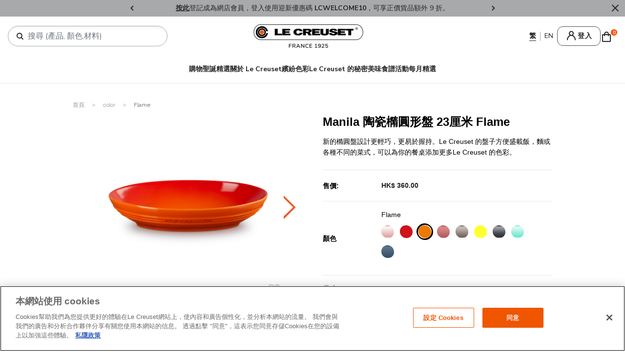

--- FILE ---
content_type: text/html;charset=UTF-8
request_url: https://www.lecreuset.com.hk/zh_HK/pdp/oval-dish/62134230900014.html
body_size: 17904
content:
<!DOCTYPE html>
<html lang="zh-HK">
<head>


<!-- Google Tag Manager -->


<script>(function(w,d,s,l,i){w[l]=w[l]||[];w[l].push({'gtm.start':
new Date().getTime(),event:'gtm.js'});var f=d.getElementsByTagName(s)[0],
j=d.createElement(s),dl=l!='dataLayer'?'&l='+l:'';j.async=true;j.src=
'https://www.googletagmanager.com/gtm.js?id='+i+dl;f.parentNode.insertBefore(j,f);
})(window,document,'script','dataLayer','GTM-MR99KHF');</script>
<!-- End Google Tag Manager -->


<meta charset=UTF-8>

<meta http-equiv="x-ua-compatible" content="ie=edge">

<meta name="viewport" content="width=device-width, minimum-scale=1.0, maximum-scale=1.0, user-scalable=no">



<title>
    Manila 陶瓷橢圓形盤 23厘米 Flame 090 | Le Creuset Hong Kong
</title>


<meta property="og:site_name" content="Le Creuset 香港" />
<meta property="og:title" content="Manila 陶瓷橢圓形盤 23厘米 Flame 090 | Le Creuset Hong Kong"/>
<meta property="og:locale" content="zh_HK" />

<meta property="og:description" content="新的橢圓盤設計更輕巧，更易於握持。Le Creuset 的盤子方便盛載飯，麵或各種不同的菜式，可以為你的餐桌添加更多Le Creuset 的色彩。" />
<meta property="og:type" content="product" />
<meta property="og:url" content="https://www.lecreuset.com.hk/zh_HK/pdp/oval-dish/62134230900014.html" />
<meta property="og:image" content="https://www.lecreuset.com.hk/on/demandware.static/-/Sites-lcapac-master-catalog/default/dw8fdf5b72/common/catalog/product/6/2/62134230900014_01.jpg" />

<meta name="thumbnail" content="https://www.lecreuset.com.hk/on/demandware.static/-/Sites-lcapac-master-catalog/default/dw8fdf5b72/common/catalog/product/6/2/62134230900014_01.jpg" />

<!--
<PageMap>
<DataObject type="thumbnail">
<Attribute name="src" value="https://www.lecreuset.com.hk/on/demandware.static/-/Sites-lcapac-master-catalog/default/dw8fdf5b72/common/catalog/product/6/2/62134230900014_01.jpg"/>
<Attribute name="width" value="630"/>
<Attribute name="height" value="630"/>
</DataObject>
</PageMap>
-->


<meta property="fb:app_id" content="198103611585381" />

<meta name="twitter:card" content="summary" />
<meta name="twitter:site" content="" />











    
    
    
        <meta name="robots" content="index, follow">
    

    
    
    
        <meta property="og:url" content="https://www.lecreuset.com.hk/zh_HK/pdp/oval-dish/62134230900014.html">
    


    <meta name="description" content="你想要的Manila 陶瓷橢圓形盤 23厘米 Flame在Le Creuset HongKong購買! Le Creuset 以其優質的鑄鐵鍋具，陶瓷餐具以及各種廚具和葡萄酒配件而享譽全球。"/>


    <meta name="keywords" content="Manila 陶瓷橢圓形盤 23厘米 Flame,62134230900014,https://www.lecreuset.com.hk/zh_HK/pdp/oval-dish/62134230900014.html, 鑄鐵鍋,琺瑯鍋,陶瓷鍋,陶瓷不沾鍋,法國廚具品牌,結婚禮物,入伙禮物"/>


<!-- seo -->
<!-- Primary favicon for most browsers -->
<link rel="icon" type="image/x-icon" href="/on/demandware.static/-/Library-Sites-lecreuset-apac/default/dwece2b221/images/common/favicon.ico" />

<!-- Apple Touch Icon for iOS devices -->
<link rel="apple-touch-icon" sizes="192x192" href="https://www.lecreuset.com.hk/on/demandware.static/Sites-lecreuset-hk-Site/-/default/dw9d14f82f/images/favicons/android-chrome-192.png" />

<link rel="manifest" href="https://www.lecreuset.com.hk/on/demandware.static/Sites-lecreuset-hk-Site/-/default/dw882c56c4/images/favicons/manifest.json" />
<meta name="application-name" content="application.name"/>
<meta name="msapplication-square70x70logo" content="https://www.lecreuset.com.hk/on/demandware.static/Sites-lecreuset-hk-Site/-/default/dw2a2429ca/images/favicons/favicon-new-70x70.jpeg"/>
<meta name="msapplication-square150x150logo" content="https://www.lecreuset.com.hk/on/demandware.static/Sites-lecreuset-hk-Site/-/default/dw385cd8f5/images/favicons/favicon-new-150x150.jpeg"/>
<meta name="msapplication-wide310x150logo" content="https://www.lecreuset.com.hk/on/demandware.static/Sites-lecreuset-hk-Site/-/default/dwd8b8bfcb/images/favicons/favicon-new-310x150.jpeg"/>
<meta name="msapplication-square310x310logo" content="https://www.lecreuset.com.hk/on/demandware.static/Sites-lecreuset-hk-Site/-/default/dw2651a401/images/favicons/favicon-new-310x310.jpeg"/>
<meta name="msapplication-TileColor" content="#fb7f2a"/>

<link rel="preconnect" href="https://fonts.googleapis.com">
<link rel="preconnect" href="https://fonts.gstatic.com" crossorigin>
<link href="https://fonts.googleapis.com/css2?family=Nunito+Sans:wght@400;600;700&family=Taviraj:wght@300;400;600;700&family=Noto+Sans+TC:wght@400;600;700&display=swap" rel="stylesheet">

<link rel="stylesheet" href="/on/demandware.static/Sites-lecreuset-hk-Site/-/zh_HK/v1766321165439/css/global.css" />

    <link rel="preload" href="/on/demandware.static/Sites-lecreuset-hk-Site/-/zh_HK/v1766321165439/css/slick.css" as="style" onload="this.onload=null;this.rel='stylesheet'"  />

    <link rel="preload" href="/on/demandware.static/Sites-lecreuset-hk-Site/-/zh_HK/v1766321165439/css/product/productDetail.css" as="style" onload="this.onload=null;this.rel='stylesheet'"  />

    <link rel="preload" href="/on/demandware.static/Sites-lecreuset-hk-Site/-/zh_HK/v1766321165439/css/product/detail.css" as="style" onload="this.onload=null;this.rel='stylesheet'"  />


<noscript>
    
        <link rel="stylesheet" href="/on/demandware.static/Sites-lecreuset-hk-Site/-/zh_HK/v1766321165439/css/slick.css"  />
    
        <link rel="stylesheet" href="/on/demandware.static/Sites-lecreuset-hk-Site/-/zh_HK/v1766321165439/css/product/productDetail.css"  />
    
        <link rel="stylesheet" href="/on/demandware.static/Sites-lecreuset-hk-Site/-/zh_HK/v1766321165439/css/product/detail.css"  />
    
</noscript>
<link rel="stylesheet" href="/on/demandware.static/Sites-lecreuset-hk-Site/-/zh_HK/v1766321165439/css/design.css" />


    <meta name="google-site-verification" content="" />







    <link rel="alternate" hreflang="ja-jp" href="https://www.lecreuset.co.jp/pdp/oval-dish/62134230900014.html" />

    <link rel="alternate" hreflang="zh-hk" href="https://www.lecreuset.com.hk/zh_HK/pdp/oval-dish/62134230900014.html" />

    <link rel="alternate" hreflang="en-hk" href="https://www.lecreuset.com.hk/en_HK/pdp/oval-dish/62134230900014.html" />

    <link rel="alternate" hreflang="zh-tw" href="https://www.lecreuset.com.tw/pdp/oval-dish/62134230900014.html" />




    <link rel="canonical" href="https://www.lecreuset.com.hk/zh_HK/pdp/oval-dish/62134230900014.html"/>


<script type="text/javascript">//<!--
/* <![CDATA[ (head-active_data.js) */
var dw = (window.dw || {});
dw.ac = {
    _analytics: null,
    _events: [],
    _category: "",
    _searchData: "",
    _anact: "",
    _anact_nohit_tag: "",
    _analytics_enabled: "true",
    _timeZone: "Asia/Hong_Kong",
    _capture: function(configs) {
        if (Object.prototype.toString.call(configs) === "[object Array]") {
            configs.forEach(captureObject);
            return;
        }
        dw.ac._events.push(configs);
    },
	capture: function() { 
		dw.ac._capture(arguments);
		// send to CQ as well:
		if (window.CQuotient) {
			window.CQuotient.trackEventsFromAC(arguments);
		}
	},
    EV_PRD_SEARCHHIT: "searchhit",
    EV_PRD_DETAIL: "detail",
    EV_PRD_RECOMMENDATION: "recommendation",
    EV_PRD_SETPRODUCT: "setproduct",
    applyContext: function(context) {
        if (typeof context === "object" && context.hasOwnProperty("category")) {
        	dw.ac._category = context.category;
        }
        if (typeof context === "object" && context.hasOwnProperty("searchData")) {
        	dw.ac._searchData = context.searchData;
        }
    },
    setDWAnalytics: function(analytics) {
        dw.ac._analytics = analytics;
    },
    eventsIsEmpty: function() {
        return 0 == dw.ac._events.length;
    }
};
/* ]]> */
// -->
</script>
<script type="text/javascript">//<!--
/* <![CDATA[ (head-cquotient.js) */
var CQuotient = window.CQuotient = {};
CQuotient.clientId = 'bdtj-lecreuset-hk';
CQuotient.realm = 'BDTJ';
CQuotient.siteId = 'lecreuset-hk';
CQuotient.instanceType = 'prd';
CQuotient.locale = 'zh_HK';
CQuotient.fbPixelId = '__UNKNOWN__';
CQuotient.activities = [];
CQuotient.cqcid='';
CQuotient.cquid='';
CQuotient.cqeid='';
CQuotient.cqlid='';
CQuotient.apiHost='api.cquotient.com';
/* Turn this on to test against Staging Einstein */
/* CQuotient.useTest= true; */
CQuotient.useTest = ('true' === 'false');
CQuotient.initFromCookies = function () {
	var ca = document.cookie.split(';');
	for(var i=0;i < ca.length;i++) {
	  var c = ca[i];
	  while (c.charAt(0)==' ') c = c.substring(1,c.length);
	  if (c.indexOf('cqcid=') == 0) {
		CQuotient.cqcid=c.substring('cqcid='.length,c.length);
	  } else if (c.indexOf('cquid=') == 0) {
		  var value = c.substring('cquid='.length,c.length);
		  if (value) {
		  	var split_value = value.split("|", 3);
		  	if (split_value.length > 0) {
			  CQuotient.cquid=split_value[0];
		  	}
		  	if (split_value.length > 1) {
			  CQuotient.cqeid=split_value[1];
		  	}
		  	if (split_value.length > 2) {
			  CQuotient.cqlid=split_value[2];
		  	}
		  }
	  }
	}
}
CQuotient.getCQCookieId = function () {
	if(window.CQuotient.cqcid == '')
		window.CQuotient.initFromCookies();
	return window.CQuotient.cqcid;
};
CQuotient.getCQUserId = function () {
	if(window.CQuotient.cquid == '')
		window.CQuotient.initFromCookies();
	return window.CQuotient.cquid;
};
CQuotient.getCQHashedEmail = function () {
	if(window.CQuotient.cqeid == '')
		window.CQuotient.initFromCookies();
	return window.CQuotient.cqeid;
};
CQuotient.getCQHashedLogin = function () {
	if(window.CQuotient.cqlid == '')
		window.CQuotient.initFromCookies();
	return window.CQuotient.cqlid;
};
CQuotient.trackEventsFromAC = function (/* Object or Array */ events) {
try {
	if (Object.prototype.toString.call(events) === "[object Array]") {
		events.forEach(_trackASingleCQEvent);
	} else {
		CQuotient._trackASingleCQEvent(events);
	}
} catch(err) {}
};
CQuotient._trackASingleCQEvent = function ( /* Object */ event) {
	if (event && event.id) {
		if (event.type === dw.ac.EV_PRD_DETAIL) {
			CQuotient.trackViewProduct( {id:'', alt_id: event.id, type: 'raw_sku'} );
		} // not handling the other dw.ac.* events currently
	}
};
CQuotient.trackViewProduct = function(/* Object */ cqParamData){
	var cq_params = {};
	cq_params.cookieId = CQuotient.getCQCookieId();
	cq_params.userId = CQuotient.getCQUserId();
	cq_params.emailId = CQuotient.getCQHashedEmail();
	cq_params.loginId = CQuotient.getCQHashedLogin();
	cq_params.product = cqParamData.product;
	cq_params.realm = cqParamData.realm;
	cq_params.siteId = cqParamData.siteId;
	cq_params.instanceType = cqParamData.instanceType;
	cq_params.locale = CQuotient.locale;
	
	if(CQuotient.sendActivity) {
		CQuotient.sendActivity(CQuotient.clientId, 'viewProduct', cq_params);
	} else {
		CQuotient.activities.push({activityType: 'viewProduct', parameters: cq_params});
	}
};
/* ]]> */
// -->
</script>


   <script type="application/ld+json">
        {"@context":"http://schema.org/","@type":"Product","name":"Manila 陶瓷橢圓形盤 23厘米 Flame","description":"新的橢圓盤設計更輕巧，更易於握持。Le Creuset 的盤子方便盛載飯，麵或各種不同的菜式，可以為你的餐桌添加更多Le Creuset 的色彩。","mpn":"62134230900014","sku":"62134230900014","brand":{"@type":"Thing","name":"hide"},"image":["https://www.lecreuset.com.hk/on/demandware.static/-/Sites-lcapac-master-catalog/default/dw8fdf5b72/common/catalog/product/6/2/62134230900014_01.jpg","https://www.lecreuset.com.hk/on/demandware.static/-/Sites-lcapac-master-catalog/default/dwb44161a3/common/catalog/product/6/2/62134230900014_02.jpg","https://www.lecreuset.com.hk/on/demandware.static/-/Sites-lcapac-master-catalog/default/dw512a9bf9/common/catalog/product/6/2/62134230900014_03.jpg","https://www.lecreuset.com.hk/on/demandware.static/-/Sites-lcapac-master-catalog/default/dw6a4ab4ad/common/catalog/product/6/2/62134230900014_04.jpg"],"offers":{"url":{},"@type":"Offer","priceCurrency":"HKD","price":"360.00","availability":"http://schema.org/InStock"}}
    </script>


</head>
<body class="lecreuset-hk">
<div class="web-overlay d-none"></div>


<!-- Google Tag Manager (noscript) -->
<noscript><iframe src="https://www.googletagmanager.com/ns.html?id=GTM-MR99KHF"
height="0" width="0" style="display:none;visibility:hidden"></iframe></noscript>
<!-- End Google Tag Manager (noscript) -->

<input type="hidden" name="consentInfo" value="/on/demandware.store/Sites-lecreuset-hk-Site/zh_HK/ConsentTracking-SetSession" data-consent-provided="false" data-perf-cookie-category-id="C0002"/>



<div class="page" data-action="Product-Show" data-querystring="pid=62134230900014" data-locale="zh_HK" >











<div class="lc-redesign">
    <header id="header" class="page-header lecreuset-hk">
        <a href="#maincontent" class="skip" aria-label="Skip to main content">Skip to main content</a>
<a href="#footercontent" class="skip" aria-label="Skip to footer content">Skip to footer content</a>
        
	 


	


    <div class="header-banner">
        <div class="container">
            <div class="promotion-slider">
                
                    <div class="header-promo-content slider-item">
請於12月21日或之前下單，以確保訂單於12月24日或之前送達。</div>
                
                    <div class="header-promo-content slider-item" style="text-align: center;"><u><strong><a href="https://www.lecreuset.com.hk/en_HK/register">按此</a></strong></u>登記成為網店會員，登入使用迎新優惠碼 <strong>LCWELCOME10</strong>，可享正價貨品額外 9 折。</div>
                
                    <div class="header-promo-content slider-item" style="text-align: center;"><a href="https://www.lecreuset.com.hk/zh_HK/plp/limited-offer-40off/">每 月 精 選 - 40% OFF</a>！選購冬日特選顏色。</div>
                
                    <div class="header-promo-content slider-item" style="text-align: center;"><i>網上訂單不設禮品包裝服務，感謝您的理解。</i></div>
                
            </div>
            <div class="close-button">
                <button type="button" class="close" aria-label="Close">
                    <i class="icon icon-cross"></i>
                </button>
            </div>
        </div>
    </div>

 
	
        
	 

	
        <nav role="navigation">
            <div class="header container">
                <div class="header-row">
                    <div class="col-12 header-top">
                        <div id="header-search" class="header-search">
                            
                                <div class="search d-none d-md-block">
                                    <div class="site-search">
    <form role="search" action="/zh_HK/search" method="get" name="simpleSearch">
        <button type="submit" class="icon icon-search" aria-label="提交搜索關鍵詞"></button>
        <input class="form-control search-field"
            type="text"
            name="q"
            value=""
            placeholder="搜尋 (產品, 顏色,材料)"
            role="combobox"
            aria-describedby="search-assistive-text"
            aria-haspopup="listbox"
            aria-owns="search-results"
            aria-expanded="false"
            aria-autocomplete="list"
            aria-activedescendant=""
            aria-controls="search-results"
            aria-label="輸入關鍵詞或商品編號"
            autocomplete="off" />
        <i class="icon icon-loader"></i>
        <button type="reset" class="search-control-clear form-control-feedback">
            清除
        </button>
        <button type="button" class="close-button" aria-label="清除搜索關鍵詞"></button>
        <div class="suggestions-wrapper" data-url="/on/demandware.store/Sites-lecreuset-hk-Site/zh_HK/SearchServices-GetSuggestions?q="></div>
        <div class="popular-suggestions-wrapper">
            <div class="suggestions custom-scroll">
    <ul class="container" role="listbox" id="search-results">
        <li class="row header most-popular">
            <div class="col-12">
                最受歡迎
            </div>
        </li>
        
            <li class="row header">
                <div class="col-12">
                    熱門類別
                </div>
            </li>
            <li class="row items">
                
                    <div class="col-12 item">
                        <a href="/zh_HK/plp/castiron/">
                            琺 瑯 鑄 鐵 鍋 具
                        </a>
                    </div>
                
                    <div class="col-12 item">
                        <a href="/zh_HK/plp/stoneware/">
                            陶 瓷 產 品
                        </a>
                    </div>
                
                    <div class="col-12 item">
                        <a href="/zh_HK/plp/steel-enamel/">
                            琺 瑯 鋼 鍋 具
                        </a>
                    </div>
                
                    <div class="col-12 item">
                        <a href="/zh_HK/plp/non-stick/toughened-non-stick/">
                            堅韌易潔鍋具
                        </a>
                    </div>
                
            </li>
        
        
            <li class="row header">
                <div class="col-12">
                    熱門產品
                </div>
            </li>
            <li class="row items">
                <div class="suggestion-carousel swiper">
                    <div class="swiper-wrapper">
                        
                            <div class="swiper-slide">
                                <div class="product-tile">
    <div class="image-container">
        <a href="/zh_HK/pdp/signature-round-casserole-oven/CI1177.html" aria‐label="圓形琺瑯鑄鐵鍋">
            <img class="tile-image" alt="圓形琺瑯鑄鐵鍋" src="/on/demandware.static/-/Sites-lcapac-master-catalog/default/dw5a90463d/common/catalog/product/2/1/21177160602430_01.jpg" loading="lazy" />
        </a>
    </div>

    <div class="tile-body">
        <div class="pdp-link">
            <a class="link" href="/zh_HK/pdp/signature-round-casserole-oven/CI1177.html">
                圓形琺瑯鑄鐵鍋
            </a>
        </div>

        

        



    <div class="price price-inner lecreuset-hk ">
        
        <span class="range">
    

    
    
    <span class="price-container">
    

    
    

    
    <span class="standard">
        <span class="value" content="2680.00">
            HK$ 2,680.00


        </span>
    </span>
</span>

    -
    
    
    <span class="price-container">
    

    
    

    
    <span class="standard">
        <span class="value" content="5180.00">
            HK$ 5,180.00


        </span>
    </span>
</span>

</span>

    </div>


    </div>

</div>

                            </div>
                        
                            <div class="swiper-slide">
                                <div class="product-tile">
    <div class="image-container">
        <a href="/zh_HK/pdp/rice-pot-cass-1/CI1110a.html" aria‐label="Cocotte Every 高身琺瑯鑄鐵鍋">
            <img class="tile-image" alt="Cocotte Every 高身琺瑯鑄鐵鍋" src="/on/demandware.static/-/Sites-lcapac-master-catalog/default/dw608eb469/media-hk/catalog/product/2/1/21110187770460_01.jpg" loading="lazy" />
        </a>
    </div>

    <div class="tile-body">
        <div class="pdp-link">
            <a class="link" href="/zh_HK/pdp/rice-pot-cass-1/CI1110a.html">
                Cocotte Every 高身琺瑯鑄鐵鍋
            </a>
        </div>

        

        



    <div class="price price-inner lecreuset-hk ">
        
        <span class="range">
    

    
    
    <span class="price-container">
    

    
    

    
    <span class="standard">
        <span class="value" content="2680.00">
            HK$ 2,680.00


        </span>
    </span>
</span>

    -
    
    
    <span class="price-container">
    

    
    

    
    <span class="standard">
        <span class="value" content="3280.00">
            HK$ 3,280.00


        </span>
    </span>
</span>

</span>

    </div>


    </div>

</div>

                            </div>
                        
                            <div class="swiper-slide">
                                <div class="product-tile">
    <div class="image-container">
        <a href="/zh_HK/pdp/signature-round-skillet/CI0182.html" aria‐label="圓形連手柄琺瑯鑄鐵平底煎鍋">
            <img class="tile-image" alt="圓形連手柄琺瑯鑄鐵平底煎鍋" src="/on/demandware.static/-/Sites-lcapac-master-catalog/default/dwd812d90a/common/catalog/product/2/0/20182167770422_01.jpg" loading="lazy" />
        </a>
    </div>

    <div class="tile-body">
        <div class="pdp-link">
            <a class="link" href="/zh_HK/pdp/signature-round-skillet/CI0182.html">
                圓形連手柄琺瑯鑄鐵平底煎鍋
            </a>
        </div>

        

        



    <div class="price price-inner lecreuset-hk ">
        
        <span class="range">
    

    
    
    <span class="price-container">
    

    
    

    
    <span class="standard">
        <span class="value" content="1480.00">
            HK$ 1,480.00


        </span>
    </span>
</span>

    -
    
    
    <span class="price-container">
    

    
    

    
    <span class="standard">
        <span class="value" content="2680.00">
            HK$ 2,680.00


        </span>
    </span>
</span>

</span>

    </div>


    </div>

</div>

                            </div>
                        
                            <div class="swiper-slide">
                                <div class="product-tile">
    <div class="image-container">
        <a href="/zh_HK/pdp/signature-round-casserole-oven/CI1177e.html" aria‐label="圓形琺瑯鑄鐵鍋 (金色鍋蓋頭)">
            <img class="tile-image" alt="圓形琺瑯鑄鐵鍋 (金色鍋蓋頭)" src="/on/demandware.static/-/Sites-lcapac-master-catalog/default/dw15be408c/common/catalog/product/2/1/21177181734441_01.jpg" loading="lazy" />
        </a>
    </div>

    <div class="tile-body">
        <div class="pdp-link">
            <a class="link" href="/zh_HK/pdp/signature-round-casserole-oven/CI1177e.html">
                圓形琺瑯鑄鐵鍋 &#40;金色鍋蓋頭&#41;
            </a>
        </div>

        

        



    <div class="price price-inner lecreuset-hk ">
        
        <span class="range">
    

    
    
    <span class="price-container">
    

    
    

    
    <span class="standard">
        <span class="value" content="2680.00">
            HK$ 2,680.00


        </span>
    </span>
</span>

    -
    
    
    <span class="price-container">
    

    
    

    
    <span class="standard">
        <span class="value" content="4680.00">
            HK$ 4,680.00


        </span>
    </span>
</span>

</span>

    </div>


    </div>

</div>

                            </div>
                        
                            <div class="swiper-slide">
                                <div class="product-tile">
    <div class="image-container">
        <a href="/zh_HK/pdp/square-grill/CI0205.html" aria‐label="正方形琺瑯鑄鐵烤盤">
            <img class="tile-image" alt="正方形琺瑯鑄鐵烤盤" src="/on/demandware.static/-/Sites-lcapac-master-catalog/default/dw06909de2/common/catalog/product/2/0/20205247950460_01.jpg" loading="lazy" />
        </a>
    </div>

    <div class="tile-body">
        <div class="pdp-link">
            <a class="link" href="/zh_HK/pdp/square-grill/CI0205.html">
                正方形琺瑯鑄鐵烤盤
            </a>
        </div>

        

        



    <div class="price price-inner lecreuset-hk ">
        
        
        <span class="price-container">
    

    
    

    
    <span class="standard">
        <span class="value" content="1980.00">
            HK$ 1,980.00


        </span>
    </span>
</span>

    </div>


    </div>

</div>

                            </div>
                        
                            <div class="swiper-slide">
                                <div class="product-tile">
    <div class="image-container">
        <a href="/zh_HK/pdp/sig-sh-cass-brai/CI1180.html" aria‐label="琺瑯鑄鐵淺底鍋">
            <img class="tile-image" alt="琺瑯鑄鐵淺底鍋" src="/on/demandware.static/-/Sites-lcapac-master-catalog/default/dw080fb34b/media-hk/catalog/product/2/1/21180260002430_01.jpg" loading="lazy" />
        </a>
    </div>

    <div class="tile-body">
        <div class="pdp-link">
            <a class="link" href="/zh_HK/pdp/sig-sh-cass-brai/CI1180.html">
                琺瑯鑄鐵淺底鍋
            </a>
        </div>

        

        



    <div class="price price-inner lecreuset-hk ">
        
        <span class="range">
    

    
    
    <span class="price-container">
    

    
    

    
    <span class="standard">
        <span class="value" content="3080.00">
            HK$ 3,080.00


        </span>
    </span>
</span>

    -
    
    
    <span class="price-container">
    

    
    

    
    <span class="standard">
        <span class="value" content="4180.00">
            HK$ 4,180.00


        </span>
    </span>
</span>

</span>

    </div>


    </div>

</div>

                            </div>
                        
                    </div>
                    <div class="swiper-scrollbar"></div>
                </div>
            </li>
        
        
    </ul>
</div>

        </div>
        <input type="hidden" value="zh_HK" name="lang"/>
    </form>
</div>

                                </div>
                            
                            <button class="navbar-toggler d-md-none btn" type="button" aria-controls="sg-navbar-collapse" aria-expanded="false" aria-label="Toggle navigation">
                                <i class="icon-menu"></i>
                            </button>
                            
                            <button class="header-menu-list-search btn sp-only d-md-none ">
                                <i class="icon-search"></i>
                            </button>
                        </div>
                        <div class="header-logo">
                            <a class="logo-home" href="/zh_HK/" title="Le Creuset 香港 首頁">
                                <img src="/on/demandware.static/Sites-lecreuset-hk-Site/-/default/dwb6dc46e4/images/header-logo.png" alt="Le Creuset 香港" />
                            </a>
                        </div>
                        <div class="header-menu">
                            <div class="header-menu-list">
                                
                                    
    <div class="locale-hk">
        <div class="d-lg-none d-block">
            選擇語言
        </div>
        <div class="language-locale">
            <a href="javascript:void(0);" class="locale-zh locale_item locale-item active"></a>
            <div class="country-selector" data-url="/on/demandware.store/Sites-lecreuset-hk-Site/zh_HK/Page-SetLocale">
                
                    <a href="javascript:void(0);" class="locale-en locale_item locale-item"
                        data-locale="en_HK"
                        data-currencycode="HKD">
                    </a>
                
            </div>
        </div>
    </div>



                                
                                <div class="user-link dropdown d-none d-md-block">
    <div class="d-lg-flex user-action-block">
        
            <a href="javascript:void(0);" class="header-login-page login-text" data-url="https://www.lecreuset.com.hk/zh_HK/login">
                登入
            </a>
        

        <div class="user-actions dropdown-menu" aria-labelledby="dropdownMenuItem">
            <div id="header-menu-account" class="user-menu">
                <a href="https://www.lecreuset.com.hk/zh_HK/account">
                    我的帳戶
                </a>
            </div>
            <div id="header-menu-orders" class="user-menu">
                <a href="https://www.lecreuset.com.hk/zh_HK/orders">
                    我的訂單
                </a>
            </div>
            
                <div id="header-menu-wishlist" class="user-menu">
                    <a href="https://www.lecreuset.com.hk/zh_HK/wishlist">
                        我的收藏
                    </a>
                </div>
            
            
        </div>
    </div>
</div>

<div class="user-link dropdown d-md-none">
    <div class="d-lg-flex user-action-block">
        
            <a href="javascript:void(0);" class="login-text"></a>
        
    </div>
</div>

                                <div class="minicart" data-action-url="/on/demandware.store/Sites-lecreuset-hk-Site/zh_HK/Cart-MiniCartShow">
                                    <div class="minicart-total">
    <a class="minicart-link" href="https://www.lecreuset.com.hk/zh_HK/checkout/cart" title="Cart 0 Items" aria-label="Cart 0 Items" aria-haspopup="true">
        <i class="icon-cart"></i>
        <span class="minicart-quantity">
            0
        </span>
    </a>
</div>

<div class="popover popover-bottom"></div>

                                </div>
                            </div>
                        </div>
                    </div>
                </div>
                
                
                    <div class="search-mobile d-md-none clearfix nav-search">
                        <div class="site-search">
    <form role="search" action="/zh_HK/search" method="get" name="simpleSearch">
        <button type="submit" class="icon icon-search" aria-label="提交搜索關鍵詞"></button>
        <input class="form-control search-field"
            type="text"
            name="q"
            value=""
            placeholder="搜尋 (產品, 顏色,材料)"
            role="combobox"
            aria-describedby="search-assistive-text"
            aria-haspopup="listbox"
            aria-owns="search-results"
            aria-expanded="false"
            aria-autocomplete="list"
            aria-activedescendant=""
            aria-controls="search-results"
            aria-label="輸入關鍵詞或商品編號"
            autocomplete="off" />
        <i class="icon icon-loader"></i>
        <button type="reset" class="search-control-clear form-control-feedback">
            清除
        </button>
        <button type="button" class="close-button" aria-label="清除搜索關鍵詞"></button>
        <div class="suggestions-wrapper" data-url="/on/demandware.store/Sites-lecreuset-hk-Site/zh_HK/SearchServices-GetSuggestions?q="></div>
        <div class="popular-suggestions-wrapper">
            <div class="suggestions custom-scroll">
    <ul class="container" role="listbox" id="search-results">
        <li class="row header most-popular">
            <div class="col-12">
                最受歡迎
            </div>
        </li>
        
            <li class="row header">
                <div class="col-12">
                    熱門類別
                </div>
            </li>
            <li class="row items">
                
                    <div class="col-12 item">
                        <a href="/zh_HK/plp/castiron/">
                            琺 瑯 鑄 鐵 鍋 具
                        </a>
                    </div>
                
                    <div class="col-12 item">
                        <a href="/zh_HK/plp/stoneware/">
                            陶 瓷 產 品
                        </a>
                    </div>
                
                    <div class="col-12 item">
                        <a href="/zh_HK/plp/steel-enamel/">
                            琺 瑯 鋼 鍋 具
                        </a>
                    </div>
                
                    <div class="col-12 item">
                        <a href="/zh_HK/plp/non-stick/toughened-non-stick/">
                            堅韌易潔鍋具
                        </a>
                    </div>
                
            </li>
        
        
            <li class="row header">
                <div class="col-12">
                    熱門產品
                </div>
            </li>
            <li class="row items">
                <div class="suggestion-carousel swiper">
                    <div class="swiper-wrapper">
                        
                            <div class="swiper-slide">
                                <div class="product-tile">
    <div class="image-container">
        <a href="/zh_HK/pdp/signature-round-casserole-oven/CI1177.html" aria‐label="圓形琺瑯鑄鐵鍋">
            <img class="tile-image" alt="圓形琺瑯鑄鐵鍋" src="/on/demandware.static/-/Sites-lcapac-master-catalog/default/dw5a90463d/common/catalog/product/2/1/21177160602430_01.jpg" loading="lazy" />
        </a>
    </div>

    <div class="tile-body">
        <div class="pdp-link">
            <a class="link" href="/zh_HK/pdp/signature-round-casserole-oven/CI1177.html">
                圓形琺瑯鑄鐵鍋
            </a>
        </div>

        

        



    <div class="price price-inner lecreuset-hk ">
        
        <span class="range">
    

    
    
    <span class="price-container">
    

    
    

    
    <span class="standard">
        <span class="value" content="2680.00">
            HK$ 2,680.00


        </span>
    </span>
</span>

    -
    
    
    <span class="price-container">
    

    
    

    
    <span class="standard">
        <span class="value" content="5180.00">
            HK$ 5,180.00


        </span>
    </span>
</span>

</span>

    </div>


    </div>

</div>

                            </div>
                        
                            <div class="swiper-slide">
                                <div class="product-tile">
    <div class="image-container">
        <a href="/zh_HK/pdp/rice-pot-cass-1/CI1110a.html" aria‐label="Cocotte Every 高身琺瑯鑄鐵鍋">
            <img class="tile-image" alt="Cocotte Every 高身琺瑯鑄鐵鍋" src="/on/demandware.static/-/Sites-lcapac-master-catalog/default/dw608eb469/media-hk/catalog/product/2/1/21110187770460_01.jpg" loading="lazy" />
        </a>
    </div>

    <div class="tile-body">
        <div class="pdp-link">
            <a class="link" href="/zh_HK/pdp/rice-pot-cass-1/CI1110a.html">
                Cocotte Every 高身琺瑯鑄鐵鍋
            </a>
        </div>

        

        



    <div class="price price-inner lecreuset-hk ">
        
        <span class="range">
    

    
    
    <span class="price-container">
    

    
    

    
    <span class="standard">
        <span class="value" content="2680.00">
            HK$ 2,680.00


        </span>
    </span>
</span>

    -
    
    
    <span class="price-container">
    

    
    

    
    <span class="standard">
        <span class="value" content="3280.00">
            HK$ 3,280.00


        </span>
    </span>
</span>

</span>

    </div>


    </div>

</div>

                            </div>
                        
                            <div class="swiper-slide">
                                <div class="product-tile">
    <div class="image-container">
        <a href="/zh_HK/pdp/signature-round-skillet/CI0182.html" aria‐label="圓形連手柄琺瑯鑄鐵平底煎鍋">
            <img class="tile-image" alt="圓形連手柄琺瑯鑄鐵平底煎鍋" src="/on/demandware.static/-/Sites-lcapac-master-catalog/default/dwd812d90a/common/catalog/product/2/0/20182167770422_01.jpg" loading="lazy" />
        </a>
    </div>

    <div class="tile-body">
        <div class="pdp-link">
            <a class="link" href="/zh_HK/pdp/signature-round-skillet/CI0182.html">
                圓形連手柄琺瑯鑄鐵平底煎鍋
            </a>
        </div>

        

        



    <div class="price price-inner lecreuset-hk ">
        
        <span class="range">
    

    
    
    <span class="price-container">
    

    
    

    
    <span class="standard">
        <span class="value" content="1480.00">
            HK$ 1,480.00


        </span>
    </span>
</span>

    -
    
    
    <span class="price-container">
    

    
    

    
    <span class="standard">
        <span class="value" content="2680.00">
            HK$ 2,680.00


        </span>
    </span>
</span>

</span>

    </div>


    </div>

</div>

                            </div>
                        
                            <div class="swiper-slide">
                                <div class="product-tile">
    <div class="image-container">
        <a href="/zh_HK/pdp/signature-round-casserole-oven/CI1177e.html" aria‐label="圓形琺瑯鑄鐵鍋 (金色鍋蓋頭)">
            <img class="tile-image" alt="圓形琺瑯鑄鐵鍋 (金色鍋蓋頭)" src="/on/demandware.static/-/Sites-lcapac-master-catalog/default/dw15be408c/common/catalog/product/2/1/21177181734441_01.jpg" loading="lazy" />
        </a>
    </div>

    <div class="tile-body">
        <div class="pdp-link">
            <a class="link" href="/zh_HK/pdp/signature-round-casserole-oven/CI1177e.html">
                圓形琺瑯鑄鐵鍋 &#40;金色鍋蓋頭&#41;
            </a>
        </div>

        

        



    <div class="price price-inner lecreuset-hk ">
        
        <span class="range">
    

    
    
    <span class="price-container">
    

    
    

    
    <span class="standard">
        <span class="value" content="2680.00">
            HK$ 2,680.00


        </span>
    </span>
</span>

    -
    
    
    <span class="price-container">
    

    
    

    
    <span class="standard">
        <span class="value" content="4680.00">
            HK$ 4,680.00


        </span>
    </span>
</span>

</span>

    </div>


    </div>

</div>

                            </div>
                        
                            <div class="swiper-slide">
                                <div class="product-tile">
    <div class="image-container">
        <a href="/zh_HK/pdp/square-grill/CI0205.html" aria‐label="正方形琺瑯鑄鐵烤盤">
            <img class="tile-image" alt="正方形琺瑯鑄鐵烤盤" src="/on/demandware.static/-/Sites-lcapac-master-catalog/default/dw06909de2/common/catalog/product/2/0/20205247950460_01.jpg" loading="lazy" />
        </a>
    </div>

    <div class="tile-body">
        <div class="pdp-link">
            <a class="link" href="/zh_HK/pdp/square-grill/CI0205.html">
                正方形琺瑯鑄鐵烤盤
            </a>
        </div>

        

        



    <div class="price price-inner lecreuset-hk ">
        
        
        <span class="price-container">
    

    
    

    
    <span class="standard">
        <span class="value" content="1980.00">
            HK$ 1,980.00


        </span>
    </span>
</span>

    </div>


    </div>

</div>

                            </div>
                        
                            <div class="swiper-slide">
                                <div class="product-tile">
    <div class="image-container">
        <a href="/zh_HK/pdp/sig-sh-cass-brai/CI1180.html" aria‐label="琺瑯鑄鐵淺底鍋">
            <img class="tile-image" alt="琺瑯鑄鐵淺底鍋" src="/on/demandware.static/-/Sites-lcapac-master-catalog/default/dw080fb34b/media-hk/catalog/product/2/1/21180260002430_01.jpg" loading="lazy" />
        </a>
    </div>

    <div class="tile-body">
        <div class="pdp-link">
            <a class="link" href="/zh_HK/pdp/sig-sh-cass-brai/CI1180.html">
                琺瑯鑄鐵淺底鍋
            </a>
        </div>

        

        



    <div class="price price-inner lecreuset-hk ">
        
        <span class="range">
    

    
    
    <span class="price-container">
    

    
    

    
    <span class="standard">
        <span class="value" content="3080.00">
            HK$ 3,080.00


        </span>
    </span>
</span>

    -
    
    
    <span class="price-container">
    

    
    

    
    <span class="standard">
        <span class="value" content="4180.00">
            HK$ 4,180.00


        </span>
    </span>
</span>

</span>

    </div>


    </div>

</div>

                            </div>
                        
                    </div>
                    <div class="swiper-scrollbar"></div>
                </div>
            </li>
        
        
    </ul>
</div>

        </div>
        <input type="hidden" value="zh_HK" name="lang"/>
    </form>
</div>

                    </div>
                
            </div>
            <div class="main-menu navbar-toggleable-md menu-toggleable-left multilevel-dropdown d-lg-block" id="sg-navbar-collapse">
                <div class="container nav-container navbar">
                    <div class="close-menu clearfix d-lg-none">
                        <div class="back pull-left">
                            <button class="btn btn-icon" role="button" aria-label="Back to previous menu">
                                <i class="icon icon-chevron-left"></i>
                            </button>
                        </div>

                        <div class="hamburger-menu-shop-heading"></div>

                        <div class="close-button pull-right">
                            <button role="button" class="btn btn-icon" aria-label="Close Menu">
                                <i class="icon icon-cross"></i>
                            </button>
                        </div>
                    </div>
                    <div class="menu-links">
                        
	 


	
	
		<div class="page-header-nav">
  	<ul>
    		<li class="nav-main"><a href="">購物</a></li>
   		<li><a href="https://www.lecreuset.com.hk/zh_HK/lp/hk-christmas2025.html">聖誕精選</a></li>
   		<li><a href="https://www.lecreuset.com.hk/zh_HK/about-le-creuset.html">關於 Le Creuset</a></li>
		<li><a href="https://www.lecreuset.com.hk/zh_HK/hk-our-colors.html">繽紛色彩</a></li>
    		<li><a href="https://www.lecreuset.com.hk/zh_HK/le-creuset-secrets/le-creuset-secrets.html">Le Creuset 的秘密</a></li>
    		<li><a href="https://www.lecreuset.com.hk/zh_HK/hk-recipe/hk-recipe-top.html">美味食譜</a></li>
		<li><a href="https://www.lecreuset.com.hk/zh_HK/hk-events-top.html">活動</a></li> 
    		<li><a href="https://www.lecreuset.com.hk/zh_HK/plp/limited-offer-40off/">每月精選</a></li>
  	</ul>
</div>
	

 
	
                        <div class="d-lg-none other-links">
                            
                                
    <div class="locale-hk">
        <div class="d-lg-none d-block">
            選擇語言
        </div>
        <div class="language-locale">
            <a href="javascript:void(0);" class="locale-zh locale_item locale-item active"></a>
            <div class="country-selector" data-url="/on/demandware.store/Sites-lecreuset-hk-Site/zh_HK/Page-SetLocale">
                
                    <a href="javascript:void(0);" class="locale-en locale_item locale-item"
                        data-locale="en_HK"
                        data-currencycode="HKD">
                    </a>
                
            </div>
        </div>
    </div>



                            
                            <div class="user-actions user-actions-mobile">
    <div class="user-action-title">
        
            <a href="javascript:void(0);" class="header-login-page" data-url="https://www.lecreuset.com.hk/zh_HK/login">
                登入
            </a>
        
    </div>
    <div id="header-menu-account" class="user-menu">
        <a href="https://www.lecreuset.com.hk/zh_HK/account">
            我的帳戶
        </a>
    </div>
    <div id="header-menu-orders" class="user-menu">
        <a href="https://www.lecreuset.com.hk/zh_HK/orders">
            我的訂單
        </a>
    </div>
    
        <div id="header-menu-wishlist" class="user-menu">
            <a href="https://www.lecreuset.com.hk/zh_HK/wishlist">
                我的收藏
            </a>
        </div>
    
    
</div>

                            <div class="nav sp-menu-links">
                                
	 


	
	
		<div class="menu-header-links">
  <ul>
    <li><a href="https://www.lecreuset.com.hk/zh_HK/faq.html">常見問題</a></li>
    <li><a href="https://www.lecreuset.com.hk/on/demandware.store/Sites-lecreuset-hk-Site/zh_HK/Page-Show?cid=membership">會員中心</a></li>
    <li><a href="https://www.lecreuset.com.hk/zh_HK/help-telephone.html">聯絡我們</a></li>
  </ul>
</div>
	

 
	
                            </div>
                        </div>
                    </div>
                    <nav class="navbar-expand-md bg-inverse col-12 category-menu">
    <div class="menu-group" role="navigation">
        <div class="d-md-none">
            <div class="product-cont">
                <div class="inner">
                    <ul class="product-bans nav navbar-nav" role="menu">
                        
    
        
            <li class="nav-item" role="presentation">
                <a href="/zh_HK/plp/castiron/" id="castiron"
                    class="nav-link" role="button" aria-haspopup="true"
                    aria-expanded="false" tabindex="0">
                    琺 瑯 鑄 鐵 鍋 具
                    <i class="icon icon-chevron-right"></i>
                </a>
                
                <ul class="" role="menu" aria-hidden="true" aria-label="castiron">
    
        
            <li class="" role="presentation">
                <a href="/zh_HK/plp/castiron/casseroles-round/" id="casseroles-round" role="menuitem" class="dropdown-link" tabindex="-1">
                    經典圓形琺瑯鑄鐵鍋
                </a>
            </li>
        
    
        
            <li class="" role="presentation">
                <a href="/zh_HK/plp/castiron/casseroles-marmite/" id="casseroles-marmite" role="menuitem" class="dropdown-link" tabindex="-1">
                    琺瑯鑄鐵深炒鍋 (黑色內鍋)
                </a>
            </li>
        
    
        
            <li class="" role="presentation">
                <a href="/zh_HK/plp/castiron/casseroles-buffet/" id="casseroles-buffet" role="menuitem" class="dropdown-link" tabindex="-1">
                    琺瑯鑄鐵淺底鍋
                </a>
            </li>
        
    
        
            <li class="" role="presentation">
                <a href="/zh_HK/plp/castiron/casseroles-cocotte-every/" id="casseroles-cocotte-every" role="menuitem" class="dropdown-link" tabindex="-1">
                    Cocotte Every 高身琺瑯鑄鐵鍋 (黑色內鍋)
                </a>
            </li>
        
    
        
            <li class="" role="presentation">
                <a href="/zh_HK/plp/castiron/pans-and-grills/" id="pans-and-grills" role="menuitem" class="dropdown-link" tabindex="-1">
                    琺瑯鑄鐵平底煎鍋及燒烤盤
                </a>
            </li>
        
    
        
            <li class="" role="presentation">
                <a href="/zh_HK/plp/castiron/casseroles-flower/" id="casseroles-flower" role="menuitem" class="dropdown-link" tabindex="-1">
                    花形及其他形狀琺瑯鑄鐵鍋
                </a>
            </li>
        
    
</ul>

            </li>
        
    
        
            <li class="nav-item" role="presentation">
                <a href="/zh_HK/plp/non-stick/" id="non-stick"
                    class="nav-link" role="link" tabindex="0">
                    易 潔 鍋 具
                </a>
            </li>
        
    
        
            <li class="nav-item" role="presentation">
                <a href="/zh_HK/plp/steel-enamel/" id="steel-enamel"
                    class="nav-link" role="link" tabindex="0">
                    琺 瑯 鋼 鍋 具
                </a>
            </li>
        
    
        
            <li class="nav-item" role="presentation">
                <a href="/zh_HK/plp/stoneware/" id="stoneware"
                    class="nav-link" role="button" aria-haspopup="true"
                    aria-expanded="false" tabindex="0">
                    陶 瓷 產 品
                    <i class="icon icon-chevron-right"></i>
                </a>
                
                <ul class="" role="menu" aria-hidden="true" aria-label="stoneware">
    
        
            <li class="" role="presentation">
                <a href="/zh_HK/plp/stoneware/bakeware-remekins-mini-cocottes/" id="bakeware-remekins-mini-cocottes" role="menuitem" class="dropdown-link" tabindex="-1">
                    焗盤及小鍋子
                </a>
            </li>
        
    
        
            <li class="" role="presentation">
                <a href="/zh_HK/plp/stoneware/bowls-spoons/" id="bowls-spoons" role="menuitem" class="dropdown-link" tabindex="-1">
                    碗及匙羹
                </a>
            </li>
        
    
        
            <li class="" role="presentation">
                <a href="/zh_HK/plp/stoneware/plates/" id="plates" role="menuitem" class="dropdown-link" tabindex="-1">
                    碟子
                </a>
            </li>
        
    
        
            <li class="" role="presentation">
                <a href="/zh_HK/plp/stoneware/dishes/" id="dishes" role="menuitem" class="dropdown-link" tabindex="-1">
                    盤子
                </a>
            </li>
        
    
        
            <li class="" role="presentation">
                <a href="/zh_HK/plp/stoneware/cups-mugs-teapots/" id="cups-mugs-teapots" role="menuitem" class="dropdown-link" tabindex="-1">
                    杯具及茶具
                </a>
            </li>
        
    
        
            <li class="" role="presentation">
                <a href="/zh_HK/plp/stoneware/others/" id="others" role="menuitem" class="dropdown-link" tabindex="-1">
                    容器及其他陶瓷產品
                </a>
            </li>
        
    
</ul>

            </li>
        
    
        
            <li class="nav-item" role="presentation">
                <a href="/zh_HK/plp/accessories/" id="accessories"
                    class="nav-link" role="button" aria-haspopup="true"
                    aria-expanded="false" tabindex="0">
                    廚 具 配 件
                    <i class="icon icon-chevron-right"></i>
                </a>
                
                <ul class="" role="menu" aria-hidden="true" aria-label="accessories">
    
        
            <li class="" role="presentation">
                <a href="/zh_HK/plp/accessories/silicone/" id="silicone" role="menuitem" class="dropdown-link" tabindex="-1">
                    矽膠廚具
                </a>
            </li>
        
    
        
            <li class="" role="presentation">
                <a href="/zh_HK/plp/accessories/wine-accessories/" id="wine-accessories" role="menuitem" class="dropdown-link" tabindex="-1">
                    酒類配件
                </a>
            </li>
        
    
        
            <li class="" role="presentation">
                <a href="/zh_HK/plp/accessories/other-accessories/" id="other-accessories" role="menuitem" class="dropdown-link" tabindex="-1">
                    清潔劑及其他
                </a>
            </li>
        
    
</ul>

            </li>
        
    
        
            <li class="nav-item" role="presentation">
                <a href="/zh_HK/plp/online-exclusives/" id="Online-Exclusives"
                    class="nav-link" role="link" tabindex="0">
                    網 店 限 定
                </a>
            </li>
        
    
        
            <li class="nav-item" role="presentation">
                <a href="/zh_HK/plp/limited-offer-40off/" id="limited-offer-40off"
                    class="nav-link" role="link" tabindex="0">
                    每 月 精 選 - 40% OFF
                </a>
            </li>
        
    
        
            <li class="nav-item" role="presentation">
                <a href="/zh_HK/plp/christmas/" id="christmas"
                    class="nav-link" role="link" tabindex="0">
                    聖 誕 節 精 選
                </a>
            </li>
        
    
        
            <li class="nav-item" role="presentation">
                <a href="/zh_HK/plp/new-arrival/" id="new-arrival"
                    class="nav-link" role="button" aria-haspopup="true"
                    aria-expanded="false" tabindex="0">
                    最 新 產 品
                    <i class="icon icon-chevron-right"></i>
                </a>
                
                <ul class="" role="menu" aria-hidden="true" aria-label="new-arrival">
    
        
            <li class="" role="presentation">
                <a href="/zh_HK/plp/new-arrival/licensed/" id="licensed" role="menuitem" class="dropdown-link" tabindex="-1">
                    聯乘產品
                </a>
            </li>
        
    
</ul>

            </li>
        
    


                    </ul>
                </div>
            </div>
        </div>

        <ul class="nav navbar-nav clearfix hidden-sm-down" role="menu">
            
    
        
            <li class="nav-item" role="presentation">
                <a href="/zh_HK/plp/castiron/" id="castiron"
                    class="nav-link" role="button" aria-haspopup="true"
                    aria-expanded="false" tabindex="0">
                    琺 瑯 鑄 鐵 鍋 具
                    <i class="icon icon-chevron-right"></i>
                </a>
                
                <ul class="" role="menu" aria-hidden="true" aria-label="castiron">
    
        
            <li class="" role="presentation">
                <a href="/zh_HK/plp/castiron/casseroles-round/" id="casseroles-round" role="menuitem" class="dropdown-link" tabindex="-1">
                    經典圓形琺瑯鑄鐵鍋
                </a>
            </li>
        
    
        
            <li class="" role="presentation">
                <a href="/zh_HK/plp/castiron/casseroles-marmite/" id="casseroles-marmite" role="menuitem" class="dropdown-link" tabindex="-1">
                    琺瑯鑄鐵深炒鍋 (黑色內鍋)
                </a>
            </li>
        
    
        
            <li class="" role="presentation">
                <a href="/zh_HK/plp/castiron/casseroles-buffet/" id="casseroles-buffet" role="menuitem" class="dropdown-link" tabindex="-1">
                    琺瑯鑄鐵淺底鍋
                </a>
            </li>
        
    
        
            <li class="" role="presentation">
                <a href="/zh_HK/plp/castiron/casseroles-cocotte-every/" id="casseroles-cocotte-every" role="menuitem" class="dropdown-link" tabindex="-1">
                    Cocotte Every 高身琺瑯鑄鐵鍋 (黑色內鍋)
                </a>
            </li>
        
    
        
            <li class="" role="presentation">
                <a href="/zh_HK/plp/castiron/pans-and-grills/" id="pans-and-grills" role="menuitem" class="dropdown-link" tabindex="-1">
                    琺瑯鑄鐵平底煎鍋及燒烤盤
                </a>
            </li>
        
    
        
            <li class="" role="presentation">
                <a href="/zh_HK/plp/castiron/casseroles-flower/" id="casseroles-flower" role="menuitem" class="dropdown-link" tabindex="-1">
                    花形及其他形狀琺瑯鑄鐵鍋
                </a>
            </li>
        
    
</ul>

            </li>
        
    
        
            <li class="nav-item" role="presentation">
                <a href="/zh_HK/plp/non-stick/" id="non-stick"
                    class="nav-link" role="link" tabindex="0">
                    易 潔 鍋 具
                </a>
            </li>
        
    
        
            <li class="nav-item" role="presentation">
                <a href="/zh_HK/plp/steel-enamel/" id="steel-enamel"
                    class="nav-link" role="link" tabindex="0">
                    琺 瑯 鋼 鍋 具
                </a>
            </li>
        
    
        
            <li class="nav-item" role="presentation">
                <a href="/zh_HK/plp/stoneware/" id="stoneware"
                    class="nav-link" role="button" aria-haspopup="true"
                    aria-expanded="false" tabindex="0">
                    陶 瓷 產 品
                    <i class="icon icon-chevron-right"></i>
                </a>
                
                <ul class="" role="menu" aria-hidden="true" aria-label="stoneware">
    
        
            <li class="" role="presentation">
                <a href="/zh_HK/plp/stoneware/bakeware-remekins-mini-cocottes/" id="bakeware-remekins-mini-cocottes" role="menuitem" class="dropdown-link" tabindex="-1">
                    焗盤及小鍋子
                </a>
            </li>
        
    
        
            <li class="" role="presentation">
                <a href="/zh_HK/plp/stoneware/bowls-spoons/" id="bowls-spoons" role="menuitem" class="dropdown-link" tabindex="-1">
                    碗及匙羹
                </a>
            </li>
        
    
        
            <li class="" role="presentation">
                <a href="/zh_HK/plp/stoneware/plates/" id="plates" role="menuitem" class="dropdown-link" tabindex="-1">
                    碟子
                </a>
            </li>
        
    
        
            <li class="" role="presentation">
                <a href="/zh_HK/plp/stoneware/dishes/" id="dishes" role="menuitem" class="dropdown-link" tabindex="-1">
                    盤子
                </a>
            </li>
        
    
        
            <li class="" role="presentation">
                <a href="/zh_HK/plp/stoneware/cups-mugs-teapots/" id="cups-mugs-teapots" role="menuitem" class="dropdown-link" tabindex="-1">
                    杯具及茶具
                </a>
            </li>
        
    
        
            <li class="" role="presentation">
                <a href="/zh_HK/plp/stoneware/others/" id="others" role="menuitem" class="dropdown-link" tabindex="-1">
                    容器及其他陶瓷產品
                </a>
            </li>
        
    
</ul>

            </li>
        
    
        
            <li class="nav-item" role="presentation">
                <a href="/zh_HK/plp/accessories/" id="accessories"
                    class="nav-link" role="button" aria-haspopup="true"
                    aria-expanded="false" tabindex="0">
                    廚 具 配 件
                    <i class="icon icon-chevron-right"></i>
                </a>
                
                <ul class="" role="menu" aria-hidden="true" aria-label="accessories">
    
        
            <li class="" role="presentation">
                <a href="/zh_HK/plp/accessories/silicone/" id="silicone" role="menuitem" class="dropdown-link" tabindex="-1">
                    矽膠廚具
                </a>
            </li>
        
    
        
            <li class="" role="presentation">
                <a href="/zh_HK/plp/accessories/wine-accessories/" id="wine-accessories" role="menuitem" class="dropdown-link" tabindex="-1">
                    酒類配件
                </a>
            </li>
        
    
        
            <li class="" role="presentation">
                <a href="/zh_HK/plp/accessories/other-accessories/" id="other-accessories" role="menuitem" class="dropdown-link" tabindex="-1">
                    清潔劑及其他
                </a>
            </li>
        
    
</ul>

            </li>
        
    
        
            <li class="nav-item" role="presentation">
                <a href="/zh_HK/plp/online-exclusives/" id="Online-Exclusives"
                    class="nav-link" role="link" tabindex="0">
                    網 店 限 定
                </a>
            </li>
        
    
        
            <li class="nav-item" role="presentation">
                <a href="/zh_HK/plp/limited-offer-40off/" id="limited-offer-40off"
                    class="nav-link" role="link" tabindex="0">
                    每 月 精 選 - 40% OFF
                </a>
            </li>
        
    
        
            <li class="nav-item" role="presentation">
                <a href="/zh_HK/plp/christmas/" id="christmas"
                    class="nav-link" role="link" tabindex="0">
                    聖 誕 節 精 選
                </a>
            </li>
        
    
        
            <li class="nav-item" role="presentation">
                <a href="/zh_HK/plp/new-arrival/" id="new-arrival"
                    class="nav-link" role="button" aria-haspopup="true"
                    aria-expanded="false" tabindex="0">
                    最 新 產 品
                    <i class="icon icon-chevron-right"></i>
                </a>
                
                <ul class="" role="menu" aria-hidden="true" aria-label="new-arrival">
    
        
            <li class="" role="presentation">
                <a href="/zh_HK/plp/new-arrival/licensed/" id="licensed" role="menuitem" class="dropdown-link" tabindex="-1">
                    聯乘產品
                </a>
            </li>
        
    
</ul>

            </li>
        
    


        </ul>

        <div class="header-marketing-banners">
            
	 


	
	
		<div class="header-marketing-banner">
<div class="d-none d-lg-block"><a class="link" href="https://www.lecreuset.com.hk/zh_HK/plp/christmas/"><img alt="聖誕節精選" loading="lazy" src="https://www.lecreuset.com.hk/on/demandware.static/-/Library-Sites-lecreuset-apac/zh_HK/dw8009b1e9/03marketing_banner/marketing_banner_holly_1342x606.jpg" title="" /></a></div>

<div class="d-lg-none"><a class="link" href="https://www.lecreuset.com.hk/zh_HK/plp/christmas/"><img alt="聖誕節精選" loading="lazy" src="https://www.lecreuset.com.hk/on/demandware.static/-/Library-Sites-lecreuset-apac/zh_HK/dw7ca6ef87/03marketing_banner/marketing_banner_holly_846x606.jpg" title="" /></a></div>

<div class="title">聖誕節精選</div>
<a class="link" href="https://www.lecreuset.com.hk/zh_HK/plp/christmas/"><span>立刻選購</span> <i class="icon icon-arrow-right"></i></a></div>
	
		<div class="header-marketing-banner">
<div class="d-none d-lg-block"><a class="link" href="https://www.lecreuset.com.hk/zh_HK/plp/new-arrival/licensed/fantasia/"><img alt="迪士尼Fantasia 系列" loading="lazy" src="https://www.lecreuset.com.hk/on/demandware.static/-/Library-Sites-lecreuset-apac/zh_HK/dw8f6e06e2/03marketing_banner/Le%20Creuset-Disney%20Fantasia-1342x606-13.jpg" title="" /></a></div>

<div class="d-lg-none"><a class="link" href="https://www.lecreuset.com.hk/zh_HK/plp/new-arrival/licensed/fantasia/"><img alt="迪士尼Fantasia 系列" loading="lazy" src="https://www.lecreuset.com.hk/on/demandware.static/-/Library-Sites-lecreuset-apac/zh_HK/dw3054ecd0/03marketing_banner/Le%20Creuset-Disney%20Fantasia-846x606-13.jpg" title="" /></a></div>

<div class="title">迪士尼Fantasia 系列</div>
<a class="link" href="https://www.lecreuset.com.hk/zh_HK/plp/new-arrival/licensed/fantasia/"><span>立即選購</span> <i class="icon icon-arrow-right"></i></a></div>
	
		<div class="header-marketing-banner">
<div class="d-none d-lg-block"><a class="link" href="https://www.lecreuset.com.hk/zh_HK/plp/new-arrival/licensed/wicked/"><img alt="Wicked 系列" loading="lazy" src="https://www.lecreuset.com.hk/on/demandware.static/-/Library-Sites-lecreuset-apac/zh_HK/dwcc54099d/03marketing_banner/marketing_banner_wicked_1342x606.jpg" title="" /></a></div>

<div class="d-lg-none"><a class="link" href="https://www.lecreuset.com.hk/zh_HK/plp/new-arrival/licensed/wicked/"><img alt="Wicked 系列" loading="lazy" src="https://www.lecreuset.com.hk/on/demandware.static/-/Library-Sites-lecreuset-apac/zh_HK/dwde5cff31/03marketing_banner/marketing_banner_wicked_846x606.jpg" title="" /></a></div>

<div class="title">WICKED X LE CREUSET</div>
<a class="link" href="https://www.lecreuset.com.hk/zh_HK/plp/new-arrival/licensed/wicked/"><span>立即選購</span><i class="icon icon-arrow-right"></i></a></div>
	
		<div class="header-marketing-banner">
<div class="d-none d-lg-block"><a class="link" href="https://www.lecreuset.com.hk/zh_HK/plp/limited-offer-40off/"><img alt="限時優惠 40% OFF" loading="lazy" src="https://www.lecreuset.com.hk/on/demandware.static/-/Library-Sites-lecreuset-apac/zh_HK/dwaff95fdb/03marketing_banner/marketing_banner_garnet_1342x606.jpg" title="" /></a></div>

<div class="d-lg-none"><a class="link" href="https://www.lecreuset.com.hk/zh_HK/plp/limited-offer-40off/"><img alt="限時優惠 40% OFF" loading="lazy" src="https://www.lecreuset.com.hk/on/demandware.static/-/Library-Sites-lecreuset-apac/zh_HK/dwf3ddff97/03marketing_banner/marketing_banner_garnet_846x606.jpg" title="" /></a></div>

<div class="title">每月精選</div>
<a class="link" href="https://www.lecreuset.com.hk/zh_HK/plp/limited-offer-40off/"><span>限時優惠 40% OFF</span><i class="icon icon-arrow-right"></i></a></div>
	

 
	
        </div>
    </div>
</nav>

                    <div class="mobile-account-menu"></div>
                </div>
            </div>
        </nav>
    </header>
    
</div>

<div role="main" id="maincontent">


    

    
    
    

    <input type="hidden" name="noshi_trans_id" value="">
    <input type="hidden" name="isBundle" value="false">
    <!-- CQuotient Activity Tracking (viewProduct-cquotient.js) -->
<script type="text/javascript">//<!--
/* <![CDATA[ */
(function(){
	try {
		if(window.CQuotient) {
			var cq_params = {};
			cq_params.product = {
					id: 'SW2134',
					sku: '62134230900014',
					type: '',
					alt_id: ''
				};
			cq_params.realm = "BDTJ";
			cq_params.siteId = "lecreuset-hk";
			cq_params.instanceType = "prd";
			window.CQuotient.trackViewProduct(cq_params);
		}
	} catch(err) {}
})();
/* ]]> */
// -->
</script>
<script type="text/javascript">//<!--
/* <![CDATA[ (viewProduct-active_data.js) */
dw.ac._capture({id: "62134230900014", type: "detail"});
/* ]]> */
// -->
</script>
        <div class="container product-detail product-wrapper inner productWishlistDetail"
            data-pid="62134230900014">
            
            <div class="product-breadcrumb row">
                <div class="col">
    <div class="breadcrumbs" role="navigation" aria-label="Breadcrumb">
        <ul>
            
                <li class="breadcrumb-item">
                    
                        
                            <a href="https://www.lecreuset.com.hk/zh_HK/">
                                首頁
                            </a>
                        
                    
                </li>
            
                <li class="breadcrumb-item">
                    
                        
                            <a href="/zh_HK/plp/color/">
                                color
                            </a>
                        
                    
                </li>
            
                <li class="breadcrumb-item">
                    
                        
                            <a href="/zh_HK/plp/color/flame/" aria-current="page">
                                Flame
                            </a>
                        
                    
                </li>
            
        </ul>
    </div>
</div>

            </div>
            <div class="row">
                <div class="col-12">
                    <!-- Product Name -->
                        <div class="d-md-none col-sm-12 primary-info">
                            <h2 class="product-name">Manila 陶瓷橢圓形盤 23厘米 Flame</h2>
                             
                                <div class="product-detail-badges">
                                    

                                </div>
                             
                            <span class="limited-stock-info" data-msg="低庫存">
                                <div class="badge-limited-stock d-none">
    <label class="ico-label">
        <span>低庫存</span>
    </label>
</div>

                            </span>
                            <div class="badge-soldout hidden">
    <label class="ico-label">
        <span>售罄</span>
    </lable>
</div>
                        </div>
                </div>
            </div>

            <div class="row product-row">
                <!-- Product Images Carousel -->
                <div class="primary-images col-12 col-sm-6">
  <div id="pdpCarousel-62134230900014" class="carousel" variant>
    
        <div class="wish-list-btn-container">
            <a class="wishlistTile wish-list-btn-content wish-list-btn"
    href="javascript:void(0);">
    <span class="fa-stack fa-lg">
        <i class="fa fa-circle fa-inverse fa-stack-2x"></i>
        <i class="fa fa-stack-1x"></i>
    </span>
</a>

        </div>
    
    <ul class="slider-for">
        
            <li class='slick-item zoom zoom-box active'>
                <img src="/on/demandware.static/-/Sites-lcapac-master-catalog/default/dw8fdf5b72/common/catalog/product/6/2/62134230900014_01.jpg" data-zoom-url="/on/demandware.static/-/Sites-lcapac-master-catalog/default/dw8fdf5b72/common/catalog/product/6/2/62134230900014_01.jpg" class="d-block img-fluid" alt="Manila 陶瓷橢圓形盤 image number 0" itemprop="image" width="412" height="412" fetchpriority="high" />
            </li>
        
            <li class='slick-item zoom zoom-box '>
                <img src="/on/demandware.static/-/Sites-lcapac-master-catalog/default/dwb44161a3/common/catalog/product/6/2/62134230900014_02.jpg" data-zoom-url="/on/demandware.static/-/Sites-lcapac-master-catalog/default/dwb44161a3/common/catalog/product/6/2/62134230900014_02.jpg" class="d-block img-fluid" alt="Manila 陶瓷橢圓形盤 image number 1" itemprop="image" width="412" height="412"  />
            </li>
        
            <li class='slick-item zoom zoom-box '>
                <img src="/on/demandware.static/-/Sites-lcapac-master-catalog/default/dw512a9bf9/common/catalog/product/6/2/62134230900014_03.jpg" data-zoom-url="/on/demandware.static/-/Sites-lcapac-master-catalog/default/dw512a9bf9/common/catalog/product/6/2/62134230900014_03.jpg" class="d-block img-fluid" alt="Manila 陶瓷橢圓形盤 image number 2" itemprop="image" width="412" height="412"  />
            </li>
        
            <li class='slick-item zoom zoom-box '>
                <img src="/on/demandware.static/-/Sites-lcapac-master-catalog/default/dw6a4ab4ad/common/catalog/product/6/2/62134230900014_04.jpg" data-zoom-url="/on/demandware.static/-/Sites-lcapac-master-catalog/default/dw6a4ab4ad/common/catalog/product/6/2/62134230900014_04.jpg" class="d-block img-fluid" alt="Manila 陶瓷橢圓形盤 image number 3" itemprop="image" width="412" height="412"  />
            </li>
        
    </ul>
    <ol class="slider-nav d-none">
        
            <li class='slick-item-sp active'>
                <img src="/on/demandware.static/-/Sites-lcapac-master-catalog/default/dw8fdf5b72/common/catalog/product/6/2/62134230900014_01.jpg" class="d-block img-fluid" alt="Manila 陶瓷橢圓形盤 image number 0" itemprop="image" />
            </li>
        
            <li class='slick-item-sp '>
                <img src="/on/demandware.static/-/Sites-lcapac-master-catalog/default/dwb44161a3/common/catalog/product/6/2/62134230900014_02.jpg" class="d-block img-fluid" alt="Manila 陶瓷橢圓形盤 image number 1" itemprop="image" />
            </li>
        
            <li class='slick-item-sp '>
                <img src="/on/demandware.static/-/Sites-lcapac-master-catalog/default/dw512a9bf9/common/catalog/product/6/2/62134230900014_03.jpg" class="d-block img-fluid" alt="Manila 陶瓷橢圓形盤 image number 2" itemprop="image" />
            </li>
        
            <li class='slick-item-sp '>
                <img src="/on/demandware.static/-/Sites-lcapac-master-catalog/default/dw6a4ab4ad/common/catalog/product/6/2/62134230900014_04.jpg" class="d-block img-fluid" alt="Manila 陶瓷橢圓形盤 image number 3" itemprop="image" />
            </li>
        
    </ol>
  </div>
  <div class="zoom-mobile-wrapper">
    <div class="zoom">
    </div>
    <button class="zoom-mobile-btn"><i class="fa fa-search-plus"></i></button>
    <div class="zoom-touch-wrapper">
        <p class="zoom-guide">雙指縮放</p>
        <button class="close-btn"><span aria-hidden="true">×</span><br>返回</button>
    </div>
  </div>
</div>

                <div class="col-12 col-sm-6 primary-info">

                    <!-- Product Name -->
                    <div class="row product-info-top">
                        <div class="col hidden-sm-down">
                            <h1 class="product-name hidden-sm-down">Manila 陶瓷橢圓形盤 23厘米 Flame</h1>
                               
                                <div class="product-detail-badges">
                                    

                                </div>
                             
                            <span class="limited-stock-info" data-msg="低庫存">
                                <div class="badge-limited-stock d-none">
    <label class="ico-label">
        <span>低庫存</span>
    </label>
</div>

                            </span>
                            <div class="badge-soldout hidden">
    <label class="ico-label">
        <span>售罄</span>
    </lable>
</div>
                            <span class="product-id d-none">62134230900014</span>
                        </div>
                    </div>

                    

                    <!-- Product Description -->
                    <div class="row">
                        <div class="col product-description">
                            <p>
                                新的橢圓盤設計更輕巧，更易於握持。Le Creuset 的盤子方便盛載飯，麵或各種不同的菜式，可以為你的餐桌添加更多Le Creuset 的色彩。
                            </p>
                        </div>
                    </div>

                    <div class="product-bottom-top">
                        <!-- Prices -->
                        <div class="row">
                            <div class="col-12">
                                <div class="prices product-info-box">
                                    <div class="price-tit lecreuset-hk">
                                        售價:
                                    </div>
                                    
                                    



    <div class="price price-inner lecreuset-hk ">
        
        
        <span class="price-container">
    

    
    

    
    <span class="standard">
        <span class="value" content="360.00">
            HK$ 360.00


        </span>
    </span>
</span>

    </div>


                                </div>
                            </div>
                        </div>
                        
                        <!-- Attributes and Quantity -->
                        

    <div class="row">
        <div class="col">
            <div class="main-attributes">
                
                    
                
            </div>
        </div>
    </div>



                        
                        

                        
                            <div class="row" data-attr="color">
                                <div class="col-12">
                                    

<div class="attribute product-info-box">
    
        <div class="color-attribute-tit">
            顏色 
        </div>
        <div class="color-attribute-inner">
            
            <div class="color-msg missing-select-attribute validation-advice d-none">選擇顏色</div>
            <!-- Select <Attribute> Label -->
            <span class="color non-input-label">
                
                    <span class="color-selected"></span>
                
            </span>
            <!-- Circular Swatch Image Attribute Values -->
            
            
                
                    
                    
                        <button class="color-attribute"
                            aria-label="Shell Pink"
                            aria-describedby="777"
                            
                                data-url="https://www.lecreuset.com.hk/on/demandware.store/Sites-lecreuset-hk-Site/zh_HK/Product-Variation?dwvar_SW2134_color=777&amp;dwvar_SW2134_size=23CM&amp;pid=SW2134&amp;quantity=1"
                            
                            
                    >
                        <span data-attr-value="777"
                            class="
                                color-value
                                swatch-circle
                                swatch-value
                                
                                selectable
                            "
                            style="background-image: url(/on/demandware.static/-/Sites-lcapac-master-catalog/default/dwbcfac860/swatch/swatch777.jpg)"
                        >
                            <span data-attr-value="777"
                                class="
                                    color-value
                                    swatch-circle
                                    swatch-value
                                    
                                    selectable
                                "
                                style="background-image: url(/on/demandware.static/-/Sites-lcapac-master-catalog/default/dwbcfac860/swatch/swatch777.jpg)"
                            >
                            </span>
                            <span id="777" class="sr-only selected-assistive-text">
                                
                            </span>
                        </button>
                        
                    
                
            
                
                    
                    
                        <button class="color-attribute"
                            aria-label="Cerise"
                            aria-describedby="060"
                            
                                data-url="https://www.lecreuset.com.hk/on/demandware.store/Sites-lecreuset-hk-Site/zh_HK/Product-Variation?dwvar_SW2134_color=060&amp;dwvar_SW2134_size=23CM&amp;pid=SW2134&amp;quantity=1"
                            
                            
                    >
                        <span data-attr-value="060"
                            class="
                                color-value
                                swatch-circle
                                swatch-value
                                
                                selectable
                            "
                            style="background-image: url(/on/demandware.static/-/Sites-lcapac-master-catalog/default/dw355d20c2/swatch/swatch060.jpg)"
                        >
                            <span data-attr-value="060"
                                class="
                                    color-value
                                    swatch-circle
                                    swatch-value
                                    
                                    selectable
                                "
                                style="background-image: url(/on/demandware.static/-/Sites-lcapac-master-catalog/default/dw355d20c2/swatch/swatch060.jpg)"
                            >
                            </span>
                            <span id="060" class="sr-only selected-assistive-text">
                                
                            </span>
                        </button>
                        
                    
                
            
                
                    
                    
                        <button class="color-attribute"
                            aria-label="Flame"
                            aria-describedby="090"
                            
                                data-url="https://www.lecreuset.com.hk/on/demandware.store/Sites-lecreuset-hk-Site/zh_HK/Product-Variation?dwvar_SW2134_color=&amp;dwvar_SW2134_size=23CM&amp;pid=SW2134&amp;quantity=1"
                            
                            
                    >
                        <span data-attr-value="090"
                            class="
                                color-value
                                swatch-circle
                                swatch-value
                                selected
                                selectable
                            "
                            style="background-image: url(/on/demandware.static/-/Sites-lcapac-master-catalog/default/dw5c4de87b/swatch/swatch090.jpg)"
                        >
                            <span data-attr-value="090"
                                class="
                                    color-value
                                    swatch-circle
                                    swatch-value
                                    selected
                                    selectable
                                "
                                style="background-image: url(/on/demandware.static/-/Sites-lcapac-master-catalog/default/dw5c4de87b/swatch/swatch090.jpg)"
                            >
                            </span>
                            <span id="090" class="sr-only selected-assistive-text">
                                selected
                            </span>
                        </button>
                        
                            
                        
                    
                
            
                
                    
                    
                        <button class="color-attribute"
                            aria-label="Rose Quartz"
                            aria-describedby="178"
                            
                                data-url="https://www.lecreuset.com.hk/on/demandware.store/Sites-lecreuset-hk-Site/zh_HK/Product-Variation?dwvar_SW2134_color=178&amp;dwvar_SW2134_size=23CM&amp;pid=SW2134&amp;quantity=1"
                            
                            
                    >
                        <span data-attr-value="178"
                            class="
                                color-value
                                swatch-circle
                                swatch-value
                                
                                selectable
                            "
                            style="background-image: url(/on/demandware.static/-/Sites-lcapac-master-catalog/default/dwab2b9063/swatch/swatch178.jpg)"
                        >
                            <span data-attr-value="178"
                                class="
                                    color-value
                                    swatch-circle
                                    swatch-value
                                    
                                    selectable
                                "
                                style="background-image: url(/on/demandware.static/-/Sites-lcapac-master-catalog/default/dwab2b9063/swatch/swatch178.jpg)"
                            >
                            </span>
                            <span id="178" class="sr-only selected-assistive-text">
                                
                            </span>
                        </button>
                        
                    
                
            
                
                    
                    
                        <button class="color-attribute"
                            aria-label="Nutmeg"
                            aria-describedby="210"
                            
                                data-url="https://www.lecreuset.com.hk/on/demandware.store/Sites-lecreuset-hk-Site/zh_HK/Product-Variation?dwvar_SW2134_color=210&amp;dwvar_SW2134_size=23CM&amp;pid=SW2134&amp;quantity=1"
                            
                            
                    >
                        <span data-attr-value="210"
                            class="
                                color-value
                                swatch-circle
                                swatch-value
                                
                                selectable
                            "
                            style="background-image: url(/on/demandware.static/-/Sites-lcapac-master-catalog/default/dwe6428dc8/swatch/swatch210.jpg)"
                        >
                            <span data-attr-value="210"
                                class="
                                    color-value
                                    swatch-circle
                                    swatch-value
                                    
                                    selectable
                                "
                                style="background-image: url(/on/demandware.static/-/Sites-lcapac-master-catalog/default/dwe6428dc8/swatch/swatch210.jpg)"
                            >
                            </span>
                            <span id="210" class="sr-only selected-assistive-text">
                                
                            </span>
                        </button>
                        
                    
                
            
                
                    
                    
                        <button class="color-attribute"
                            aria-label="Soleil"
                            aria-describedby="403"
                            
                                data-url="https://www.lecreuset.com.hk/on/demandware.store/Sites-lecreuset-hk-Site/zh_HK/Product-Variation?dwvar_SW2134_color=403&amp;dwvar_SW2134_size=23CM&amp;pid=SW2134&amp;quantity=1"
                            
                            
                    >
                        <span data-attr-value="403"
                            class="
                                color-value
                                swatch-circle
                                swatch-value
                                
                                selectable
                            "
                            style="background-image: url(/on/demandware.static/-/Sites-lcapac-master-catalog/default/dwab308bd9/swatch/swatch403.jpg)"
                        >
                            <span data-attr-value="403"
                                class="
                                    color-value
                                    swatch-circle
                                    swatch-value
                                    
                                    selectable
                                "
                                style="background-image: url(/on/demandware.static/-/Sites-lcapac-master-catalog/default/dwab308bd9/swatch/swatch403.jpg)"
                            >
                            </span>
                            <span id="403" class="sr-only selected-assistive-text">
                                
                            </span>
                        </button>
                        
                    
                
            
                
                    
                    
                        <button class="color-attribute"
                            aria-label="Flint"
                            aria-describedby="444"
                            
                                data-url="https://www.lecreuset.com.hk/on/demandware.store/Sites-lecreuset-hk-Site/zh_HK/Product-Variation?dwvar_SW2134_color=444&amp;dwvar_SW2134_size=23CM&amp;pid=SW2134&amp;quantity=1"
                            
                            
                    >
                        <span data-attr-value="444"
                            class="
                                color-value
                                swatch-circle
                                swatch-value
                                
                                selectable
                            "
                            style="background-image: url(/on/demandware.static/-/Sites-lcapac-master-catalog/default/dwf098dfb7/swatch/swatch444.jpg)"
                        >
                            <span data-attr-value="444"
                                class="
                                    color-value
                                    swatch-circle
                                    swatch-value
                                    
                                    selectable
                                "
                                style="background-image: url(/on/demandware.static/-/Sites-lcapac-master-catalog/default/dwf098dfb7/swatch/swatch444.jpg)"
                            >
                            </span>
                            <span id="444" class="sr-only selected-assistive-text">
                                
                            </span>
                        </button>
                        
                    
                
            
                
                    
                    
                        <button class="color-attribute"
                            aria-label="Cool Mint"
                            aria-describedby="496"
                            
                                data-url="https://www.lecreuset.com.hk/on/demandware.store/Sites-lecreuset-hk-Site/zh_HK/Product-Variation?dwvar_SW2134_color=496&amp;dwvar_SW2134_size=23CM&amp;pid=SW2134&amp;quantity=1"
                            
                            
                    >
                        <span data-attr-value="496"
                            class="
                                color-value
                                swatch-circle
                                swatch-value
                                
                                selectable
                            "
                            style="background-image: url(/on/demandware.static/-/Sites-lcapac-master-catalog/default/dwee676021/swatch/swatch496.jpg)"
                        >
                            <span data-attr-value="496"
                                class="
                                    color-value
                                    swatch-circle
                                    swatch-value
                                    
                                    selectable
                                "
                                style="background-image: url(/on/demandware.static/-/Sites-lcapac-master-catalog/default/dwee676021/swatch/swatch496.jpg)"
                            >
                            </span>
                            <span id="496" class="sr-only selected-assistive-text">
                                
                            </span>
                        </button>
                        
                    
                
            
                
                    
                    
                        <button class="color-attribute"
                            aria-label="Marine"
                            aria-describedby="536"
                            
                                data-url="https://www.lecreuset.com.hk/on/demandware.store/Sites-lecreuset-hk-Site/zh_HK/Product-Variation?dwvar_SW2134_color=536&amp;dwvar_SW2134_size=23CM&amp;pid=SW2134&amp;quantity=1"
                            
                            
                    >
                        <span data-attr-value="536"
                            class="
                                color-value
                                swatch-circle
                                swatch-value
                                
                                selectable
                            "
                            style="background-image: url(/on/demandware.static/-/Sites-lcapac-master-catalog/default/dw0feec37b/swatch/swatch536.jpg)"
                        >
                            <span data-attr-value="536"
                                class="
                                    color-value
                                    swatch-circle
                                    swatch-value
                                    
                                    selectable
                                "
                                style="background-image: url(/on/demandware.static/-/Sites-lcapac-master-catalog/default/dw0feec37b/swatch/swatch536.jpg)"
                            >
                            </span>
                            <span id="536" class="sr-only selected-assistive-text">
                                
                            </span>
                        </button>
                        
                    
                
            
            <input type="hidden" value="Flame" name="colorSelected"/>
        </div>
    
</div>

                                </div>

                                
                            </div>
                        
                            <div class="row" data-attr="size">
                                <div class="col-12">
                                    

<div class="attribute product-info-box">
    
        <!-- Select <Attribute> Label -->
        <div class="size-attribute-tit">
            尺寸 
        </div>
        
            <div class="size-attribute-inner">
                
                    
                        23 cm
                    
                
            </div>
        
    
</div>

                                </div>

                                
                                    <!-- Product Availability -->
                                    <!-- Availability -->
<div class="col-12 wrapper-update ">
    <div class="product-info-box availability product-availability" data-ready-to-order="true" data-available="true">
        <div class="col-4 lecreuset-hk">
    <span class="availability non-input-label">
        貨存狀態:
    </span>
</div>
<div class="col-8 lecreuset-hk">
    <ul class="list-unstyled availability-msg">
        <li>
            
                
                    <div>有貨</div>
                
            
        </li>
    </ul>
</div>


    </div>
</div>

                                    <!-- Quantity Drop Down Menu -->
                                    <div class="col-12 wrapper-update ">
                                        <div class="attribute quantity product-info-box">
                                            <label for="quantity">數量</label>
<select class="quantity-select custom-select form-control" id="quantity">
    
        <option value="1"
                data-url="/on/demandware.store/Sites-lecreuset-hk-Site/zh_HK/Product-Variation?pid=62134230900014&amp;quantity=1"
                selected
        >
            1
        </option>
    
        <option value="2"
                data-url="/on/demandware.store/Sites-lecreuset-hk-Site/zh_HK/Product-Variation?pid=62134230900014&amp;quantity=2"
                
        >
            2
        </option>
    
        <option value="3"
                data-url="/on/demandware.store/Sites-lecreuset-hk-Site/zh_HK/Product-Variation?pid=62134230900014&amp;quantity=3"
                
        >
            3
        </option>
    
        <option value="4"
                data-url="/on/demandware.store/Sites-lecreuset-hk-Site/zh_HK/Product-Variation?pid=62134230900014&amp;quantity=4"
                
        >
            4
        </option>
    
        <option value="5"
                data-url="/on/demandware.store/Sites-lecreuset-hk-Site/zh_HK/Product-Variation?pid=62134230900014&amp;quantity=5"
                
        >
            5
        </option>
    
        <option value="6"
                data-url="/on/demandware.store/Sites-lecreuset-hk-Site/zh_HK/Product-Variation?pid=62134230900014&amp;quantity=6"
                
        >
            6
        </option>
    
        <option value="7"
                data-url="/on/demandware.store/Sites-lecreuset-hk-Site/zh_HK/Product-Variation?pid=62134230900014&amp;quantity=7"
                
        >
            7
        </option>
    
        <option value="8"
                data-url="/on/demandware.store/Sites-lecreuset-hk-Site/zh_HK/Product-Variation?pid=62134230900014&amp;quantity=8"
                
        >
            8
        </option>
    
        <option value="9"
                data-url="/on/demandware.store/Sites-lecreuset-hk-Site/zh_HK/Product-Variation?pid=62134230900014&amp;quantity=9"
                
        >
            9
        </option>
    
        <option value="10"
                data-url="/on/demandware.store/Sites-lecreuset-hk-Site/zh_HK/Product-Variation?pid=62134230900014&amp;quantity=10"
                
        >
            10
        </option>
    
        <option value="11"
                data-url="/on/demandware.store/Sites-lecreuset-hk-Site/zh_HK/Product-Variation?pid=62134230900014&amp;quantity=11"
                
        >
            11
        </option>
    
        <option value="12"
                data-url="/on/demandware.store/Sites-lecreuset-hk-Site/zh_HK/Product-Variation?pid=62134230900014&amp;quantity=12"
                
        >
            12
        </option>
    
        <option value="13"
                data-url="/on/demandware.store/Sites-lecreuset-hk-Site/zh_HK/Product-Variation?pid=62134230900014&amp;quantity=13"
                
        >
            13
        </option>
    
        <option value="14"
                data-url="/on/demandware.store/Sites-lecreuset-hk-Site/zh_HK/Product-Variation?pid=62134230900014&amp;quantity=14"
                
        >
            14
        </option>
    
        <option value="15"
                data-url="/on/demandware.store/Sites-lecreuset-hk-Site/zh_HK/Product-Variation?pid=62134230900014&amp;quantity=15"
                
        >
            15
        </option>
    
</select>

                                        </div>
                                    </div>
                                
                            </div>
                        

                        

                        
                            <div class="product-options wrapper-update ">
                                
                            </div>
                        

                        <!-- Applicable Promotions -->
                        <div class="row">
                            <div class="col-12 promotions">
                                

    
        <div class="row">
			<div class="col-12 value content">
				<p>正價陶瓷產品 / 廚房配件 - 兩件8折 / 三件7折 / 五件6折<br />
&nbsp;</p>
            </div> 
        </div>
        <hr>
    


                            </div>
                        </div>

                        <div class="row">
                            <div class="col-12 stock-left">
                                

                            </div>
                        </div>
                        
                        <div class="add-to-cart-actions">
                            <div class="cart-and-ipay"
    data-is-apple-session="false"
    data-ipay-enabled="false">
    <input type="hidden" class="add-to-cart-url" value="/on/demandware.store/Sites-lecreuset-hk-Site/zh_HK/Cart-AddProduct">

    
        
    

    
    
    

    <div class="row">
        <div class="col-12 pdp-noshi-area">
            

        </div>
        <div class="col-12 pdp-checkout-button">
            <button class="add-to-cart btn btn-primary " data-pid="62134230900014" >
                <i class="fa fa-shopping-bag"></i>
                
                
                

                
                    加入購物車
                
            </button>
            
        </div>

        
    </div>
</div>
<div class="productAddedToCartModelContainer lc-redesign"></div>

                        </div>

                        <!-- Size Chart -->
                        

                        <div class="row">
                            <div class="col-12 productdt">
                                <div class="description-and-detail">
    <div class="row details collapsible-xl ">
        
    <div class="col-sm-12 value content" id="collapsible-details-1">
        <p><strong><big>瓷器的優點</big></strong></p>
<p>&nbsp;</p>
<p>&bull; 耐熱性極佳，適用於微波爐，也可放入焗爐，耐熱程度高達260℃。</p>
<p>&bull; 耐冷(低至零下20℃)。可放入雪櫃和冰箱。</p>
<p>&bull;&nbsp;污漬容易脫落,清潔和保養十分簡易。</p>
<p>&bull; 可用於洗碗機。<br />
&bull; 高密度陶瓷防止水分吸收，以避免裂開。<br />
&bull; 合乎食用安全的塗層表面，幾乎不黏，食物容易脫落，清洗方便。<br />
&bull; 即使經常使用亦不會容易吸取食物氣味。</p>
<p><br />
<strong>*不可直接用於熱源上</strong><br />
    </div>


        <div class="col-12">
            <button class="title callout btn text-left btn-block zh_HK"
                    aria-expanded="false" aria-controls="collapsible-promotion-details">
            </button>
        </div>
    </div>
</div>

                            </div>
                        </div>
                    </div>
                </div>
            </div>
            

            


            
                <div class="spec-area">
                    <h2>產品規格</h2>
<div class="row">
    <div class="spec-area-l col-md-6 col-sm-12">
        <table>
            
                <p style="text-align: center;"><strong>陶瓷橢圓形盤</strong></p>
<hr />
<p><strong>材料</strong></p>
<p>&nbsp;</p>
<p>・瓷器
<hr />
<p><strong>尺寸</strong></p>
<p>&nbsp;</p>
<p>・尺寸：15 x 23 x 5 cm<br>
・重量：480g<br>
            
        </table>
    </div>

    <div class="spec-area-r col-md-6 col-sm-12">
        <table>
            <tr>
                <th>適用環境</th>
            <tr>
            <tr>
                <td>
                    
                        
                            
                            <span class="device-support direct_heat " />明火爐</span>
                        
                            
                            <span class="device-support induction_cooker " />電磁爐</span>
                        
                            
                            <span class="device-support microwave active" />微波爐</span>
                        
                            
                            <span class="device-support oven active" />焗爐</span>
                        
                            
                            <span class="device-support dish_washer active" />洗碗碟機</span>
                        
                            
                            <span class="device-support refrigerated active" />雪櫃</span>
                        
                            
                            <span class="device-support pressure_cooker active" />壓力煲</span>
                        
                            
                            <span class="device-support steamer active" />蒸爐</span>
                        
                            
                            <span class="device-support other " />其他</span>
                        
                            
                            <span class="device-support none " />沒有</span>
                        
                    
                </td>
            </tr>
        </table>
    </div>
</div>
                </div>
            
        </div>
        <div class="product-wrapper">
            
            <div class="einstein-recommendations">
    

	
<!-- =============== This snippet of JavaScript handles fetching the dynamic recommendations from the remote recommendations server
and then makes a call to render the configured template with the returned recommended products: ================= -->

<script>
(function(){
// window.CQuotient is provided on the page by the Analytics code:
var cq = window.CQuotient;
var dc = window.DataCloud;
var isCQ = false;
var isDC = false;
if (cq && ('function' == typeof cq.getCQUserId)
&& ('function' == typeof cq.getCQCookieId)
&& ('function' == typeof cq.getCQHashedEmail)
&& ('function' == typeof cq.getCQHashedLogin)) {
isCQ = true;
}
if (dc && ('function' == typeof dc.getDCUserId)) {
isDC = true;
}
if (isCQ || isDC) {
var recommender = '[[&quot;pdp-recommender-HK&quot;]]';
var slotRecommendationType = decodeHtml('RECOMMENDATION');
// removing any leading/trailing square brackets and escaped quotes:
recommender = recommender.replace(/\[|\]|&quot;/g, '');
var separator = '|||';
var slotConfigurationUUID = '19802c5de503db2cfe5dceb9a5';
var contextAUID = decodeHtml('SW2134');
var contextSecondaryAUID = decodeHtml('62134230900014');
var contextAltAUID = decodeHtml('');
var contextType = decodeHtml('');
var anchorsArray = [];
var contextAUIDs = contextAUID.split(separator);
var contextSecondaryAUIDs = contextSecondaryAUID.split(separator);
var contextAltAUIDs = contextAltAUID.split(separator);
var contextTypes = contextType.split(separator);
var slotName = decodeHtml('pdp-recommendations');
var slotConfigId = decodeHtml('pdp-recommendations');
var slotConfigTemplate = decodeHtml('slots/recommendation/pdp.isml');
if (contextAUIDs.length == contextSecondaryAUIDs.length) {
for (i = 0; i < contextAUIDs.length; i++) {
anchorsArray.push({
id: contextAUIDs[i],
sku: contextSecondaryAUIDs[i],
type: contextTypes[i],
alt_id: contextAltAUIDs[i]
});
}
} else {
anchorsArray = [{id: contextAUID, sku: contextSecondaryAUID, type: contextType, alt_id: contextAltAUID}];
}
var urlToCall = '/on/demandware.store/Sites-lecreuset-hk-Site/zh_HK/CQRecomm-Start';
var params = null;
if (isCQ) {
params = {
userId: cq.getCQUserId(),
cookieId: cq.getCQCookieId(),
emailId: cq.getCQHashedEmail(),
loginId: cq.getCQHashedLogin(),
anchors: anchorsArray,
slotId: slotName,
slotConfigId: slotConfigId,
slotConfigTemplate: slotConfigTemplate,
ccver: '1.03'
};
}
// console.log("Recommendation Type - " + slotRecommendationType + ", Recommender Selected - " + recommender);
if (isDC && slotRecommendationType == 'DATA_CLOUD_RECOMMENDATION') {
// Set DC variables for API call
dcIndividualId = dc.getDCUserId();
dcUrl = dc.getDCPersonalizationPath();
if (dcIndividualId && dcUrl && dcIndividualId != '' && dcUrl != '') {
// console.log("Fetching CDP Recommendations");
var productRecs = {};
productRecs[recommender] = getCDPRecs(dcUrl, dcIndividualId, recommender);
cb(productRecs);
}
} else if (isCQ && slotRecommendationType != 'DATA_CLOUD_RECOMMENDATION') {
if (cq.getRecs) {
cq.getRecs(cq.clientId, recommender, params, cb);
} else {
cq.widgets = cq.widgets || [];
cq.widgets.push({
recommenderName: recommender,
parameters: params,
callback: cb
});
}
}
};
function decodeHtml(html) {
var txt = document.createElement("textarea");
txt.innerHTML = html;
return txt.value;
}
function cb(parsed) {
var arr = parsed[recommender].recs;
if (arr && 0 < arr.length) {
var filteredProductIds = '';
for (i = 0; i < arr.length; i++) {
filteredProductIds = filteredProductIds + 'pid' + i + '=' + encodeURIComponent(arr[i].id) + '&';
}
filteredProductIds = filteredProductIds.substring(0, filteredProductIds.length - 1);//to remove the trailing '&'
var formData = 'auid=' + encodeURIComponent(contextAUID)
+ '&scid=' + slotConfigurationUUID
+ '&' + filteredProductIds;
var request = new XMLHttpRequest();
request.open('POST', urlToCall, true);
request.setRequestHeader('Content-type', 'application/x-www-form-urlencoded');
request.onreadystatechange = function() {
if (this.readyState === 4) {
// Got the product data from DW, showing the products now by changing the inner HTML of the DIV:
var divId = 'cq_recomm_slot-' + slotConfigurationUUID;
document.getElementById(divId).innerHTML = this.responseText;
//find and evaluate scripts in response:
var scripts = document.getElementById(divId).getElementsByTagName('script');
if (null != scripts) {
for (var i=0;i<scripts.length;i++) {//not combining script snippets on purpose
var srcScript = document.createElement('script');
srcScript.text = scripts[i].innerHTML;
srcScript.asynch = scripts[i].asynch;
srcScript.defer = scripts[i].defer;
srcScript.type = scripts[i].type;
srcScript.charset = scripts[i].charset;
document.head.appendChild( srcScript );
document.head.removeChild( srcScript );
}
}
}
};
request.send(formData);
request = null;
}
};
})();
</script>
<!-- The DIV tag id below is unique on purpose in case there are multiple recommendation slots on the same .isml page: -->
<div id="cq_recomm_slot-19802c5de503db2cfe5dceb9a5"></div>
<!-- ====================== snippet ends here ======================== -->
 
	
</div>

            <div id="product-recently-viewed-items" class="einstein-recommendations">
                

	
<!-- =============== This snippet of JavaScript handles fetching the dynamic recommendations from the remote recommendations server
and then makes a call to render the configured template with the returned recommended products: ================= -->

<script>
(function(){
// window.CQuotient is provided on the page by the Analytics code:
var cq = window.CQuotient;
var dc = window.DataCloud;
var isCQ = false;
var isDC = false;
if (cq && ('function' == typeof cq.getCQUserId)
&& ('function' == typeof cq.getCQCookieId)
&& ('function' == typeof cq.getCQHashedEmail)
&& ('function' == typeof cq.getCQHashedLogin)) {
isCQ = true;
}
if (dc && ('function' == typeof dc.getDCUserId)) {
isDC = true;
}
if (isCQ || isDC) {
var recommender = '[[&quot;recently-viewed&quot;]]';
var slotRecommendationType = decodeHtml('RECOMMENDATION');
// removing any leading/trailing square brackets and escaped quotes:
recommender = recommender.replace(/\[|\]|&quot;/g, '');
var separator = '|||';
var slotConfigurationUUID = '7292c61826e9f93d9ce0fd1a44';
var contextAUID = decodeHtml('');
var contextSecondaryAUID = decodeHtml('');
var contextAltAUID = decodeHtml('');
var contextType = decodeHtml('');
var anchorsArray = [];
var contextAUIDs = contextAUID.split(separator);
var contextSecondaryAUIDs = contextSecondaryAUID.split(separator);
var contextAltAUIDs = contextAltAUID.split(separator);
var contextTypes = contextType.split(separator);
var slotName = decodeHtml('recently-viewed-products');
var slotConfigId = decodeHtml('recently-viewed-products');
var slotConfigTemplate = decodeHtml('slots/recommendation/recentlyViewedProducts.isml');
if (contextAUIDs.length == contextSecondaryAUIDs.length) {
for (i = 0; i < contextAUIDs.length; i++) {
anchorsArray.push({
id: contextAUIDs[i],
sku: contextSecondaryAUIDs[i],
type: contextTypes[i],
alt_id: contextAltAUIDs[i]
});
}
} else {
anchorsArray = [{id: contextAUID, sku: contextSecondaryAUID, type: contextType, alt_id: contextAltAUID}];
}
var urlToCall = '/on/demandware.store/Sites-lecreuset-hk-Site/zh_HK/CQRecomm-Start';
var params = null;
if (isCQ) {
params = {
userId: cq.getCQUserId(),
cookieId: cq.getCQCookieId(),
emailId: cq.getCQHashedEmail(),
loginId: cq.getCQHashedLogin(),
anchors: anchorsArray,
slotId: slotName,
slotConfigId: slotConfigId,
slotConfigTemplate: slotConfigTemplate,
ccver: '1.03'
};
}
// console.log("Recommendation Type - " + slotRecommendationType + ", Recommender Selected - " + recommender);
if (isDC && slotRecommendationType == 'DATA_CLOUD_RECOMMENDATION') {
// Set DC variables for API call
dcIndividualId = dc.getDCUserId();
dcUrl = dc.getDCPersonalizationPath();
if (dcIndividualId && dcUrl && dcIndividualId != '' && dcUrl != '') {
// console.log("Fetching CDP Recommendations");
var productRecs = {};
productRecs[recommender] = getCDPRecs(dcUrl, dcIndividualId, recommender);
cb(productRecs);
}
} else if (isCQ && slotRecommendationType != 'DATA_CLOUD_RECOMMENDATION') {
if (cq.getRecs) {
cq.getRecs(cq.clientId, recommender, params, cb);
} else {
cq.widgets = cq.widgets || [];
cq.widgets.push({
recommenderName: recommender,
parameters: params,
callback: cb
});
}
}
};
function decodeHtml(html) {
var txt = document.createElement("textarea");
txt.innerHTML = html;
return txt.value;
}
function cb(parsed) {
var arr = parsed[recommender].recs;
if (arr && 0 < arr.length) {
var filteredProductIds = '';
for (i = 0; i < arr.length; i++) {
filteredProductIds = filteredProductIds + 'pid' + i + '=' + encodeURIComponent(arr[i].id) + '&';
}
filteredProductIds = filteredProductIds.substring(0, filteredProductIds.length - 1);//to remove the trailing '&'
var formData = 'auid=' + encodeURIComponent(contextAUID)
+ '&scid=' + slotConfigurationUUID
+ '&' + filteredProductIds;
var request = new XMLHttpRequest();
request.open('POST', urlToCall, true);
request.setRequestHeader('Content-type', 'application/x-www-form-urlencoded');
request.onreadystatechange = function() {
if (this.readyState === 4) {
// Got the product data from DW, showing the products now by changing the inner HTML of the DIV:
var divId = 'cq_recomm_slot-' + slotConfigurationUUID;
document.getElementById(divId).innerHTML = this.responseText;
//find and evaluate scripts in response:
var scripts = document.getElementById(divId).getElementsByTagName('script');
if (null != scripts) {
for (var i=0;i<scripts.length;i++) {//not combining script snippets on purpose
var srcScript = document.createElement('script');
srcScript.text = scripts[i].innerHTML;
srcScript.asynch = scripts[i].asynch;
srcScript.defer = scripts[i].defer;
srcScript.type = scripts[i].type;
srcScript.charset = scripts[i].charset;
document.head.appendChild( srcScript );
document.head.removeChild( srcScript );
}
}
}
};
request.send(formData);
request = null;
}
};
})();
</script>
<!-- The DIV tag id below is unique on purpose in case there are multiple recommendation slots on the same .isml page: -->
<div id="cq_recomm_slot-7292c61826e9f93d9ce0fd1a44"></div>
<!-- ====================== snippet ends here ======================== -->
 
	

            </div>
        </div>
    
    
        






        
        


<script type="text/javascript" charset="UTF-8" compact="true">
if (typeof(dataLayer) != 'object'){
dataLayer = [];
}
dataLayer.push({"ecommerce":{"currencyCode":"HKD","detail":{"products":[{"name":"Manila 陶瓷橢圓形盤 23厘米 Flame","id":"62134230900014","price":360,"brand":"hide","category":"Leger 系列","variant":"Flame","dimension1":"23 cm"}]}},"event":"productDetail"});
</script>


    

</div>
<footer id="footercontent" class="lchk-footer">
    <div class="container">
        <button class="back-to-top" title="返回主頁" aria-label="返回主頁">
            <span class="fa-stack fa-lg" aria-hidden="true">
                <img alt="to top" src="/on/demandware.static/Sites-lecreuset-hk-Site/-/default/dw97c504c1/images/common/btn_totop.png">
            </span>
        </button>

        <div class="footer-container row ">
            <div class="footer-item col-sm-4 category">
                
    <div class="footer-box pc-dis">
        <h3>商品分類</h3>
        <ul>
        
            <li>
                <a href="/zh_HK/plp/castiron/">琺 瑯 鑄 鐵 鍋 具</a>
            </li>
        
            <li>
                <a href="/zh_HK/plp/non-stick/">易 潔 鍋 具</a>
            </li>
        
            <li>
                <a href="/zh_HK/plp/steel-enamel/">琺 瑯 鋼 鍋 具</a>
            </li>
        
            <li>
                <a href="/zh_HK/plp/stoneware/">陶 瓷 產 品</a>
            </li>
        
            <li>
                <a href="/zh_HK/plp/accessories/">廚 具 配 件</a>
            </li>
        
            <li>
                <a href="/zh_HK/plp/online-exclusives/">網 店 限 定</a>
            </li>
        
            <li>
                <a href="/zh_HK/plp/limited-offer-40off/">每 月 精 選 - 40% OFF</a>
            </li>
        
            <li>
                <a href="/zh_HK/plp/christmas/">聖 誕 節 精 選</a>
            </li>
        
            <li>
                <a href="/zh_HK/plp/new-arrival/">最 新 產 品</a>
            </li>
        
        </ul>
    </div>


    <div class="footer-box-sp sp-dis">
        <ul>
        
            <li class="js-nav-toggle">
                
                    <span class="arrow-menu link"></span>
                

                <a class="category-link" href="/zh_HK/plp/castiron/">琺 瑯 鑄 鐵 鍋 具</a>
                
                    <ul class="js-nav-menu">
                        
                            <li>
                                <a href="/zh_HK/plp/castiron/casseroles-round/">經典圓形琺瑯鑄鐵鍋</a>
                            </li>
                        
                            <li>
                                <a href="/zh_HK/plp/castiron/casseroles-marmite/">琺瑯鑄鐵深炒鍋 (黑色內鍋)</a>
                            </li>
                        
                            <li>
                                <a href="/zh_HK/plp/castiron/casseroles-buffet/">琺瑯鑄鐵淺底鍋</a>
                            </li>
                        
                            <li>
                                <a href="/zh_HK/plp/castiron/casseroles-cocotte-every/">Cocotte Every 高身琺瑯鑄鐵鍋 (黑色內鍋)</a>
                            </li>
                        
                            <li>
                                <a href="/zh_HK/plp/castiron/pans-and-grills/">琺瑯鑄鐵平底煎鍋及燒烤盤</a>
                            </li>
                        
                            <li>
                                <a href="/zh_HK/plp/castiron/casseroles-flower/">花形及其他形狀琺瑯鑄鐵鍋</a>
                            </li>
                        
                    </ul>
                
            </li>
        
            <li class="js-nav-toggle">
                

                <a class="category-link" href="/zh_HK/plp/non-stick/">易 潔 鍋 具</a>
                
                    <ul class="js-nav-menu">
                        
                    </ul>
                
            </li>
        
            <li class="js-nav-toggle">
                

                <a class="category-link" href="/zh_HK/plp/steel-enamel/">琺 瑯 鋼 鍋 具</a>
                
                    <ul class="js-nav-menu">
                        
                    </ul>
                
            </li>
        
            <li class="js-nav-toggle">
                
                    <span class="arrow-menu link"></span>
                

                <a class="category-link" href="/zh_HK/plp/stoneware/">陶 瓷 產 品</a>
                
                    <ul class="js-nav-menu">
                        
                            <li>
                                <a href="/zh_HK/plp/stoneware/bakeware-remekins-mini-cocottes/">焗盤及小鍋子</a>
                            </li>
                        
                            <li>
                                <a href="/zh_HK/plp/stoneware/bowls-spoons/">碗及匙羹</a>
                            </li>
                        
                            <li>
                                <a href="/zh_HK/plp/stoneware/plates/">碟子</a>
                            </li>
                        
                            <li>
                                <a href="/zh_HK/plp/stoneware/dishes/">盤子</a>
                            </li>
                        
                            <li>
                                <a href="/zh_HK/plp/stoneware/cups-mugs-teapots/">杯具及茶具</a>
                            </li>
                        
                            <li>
                                <a href="/zh_HK/plp/stoneware/others/">容器及其他陶瓷產品</a>
                            </li>
                        
                    </ul>
                
            </li>
        
            <li class="js-nav-toggle">
                
                    <span class="arrow-menu link"></span>
                

                <a class="category-link" href="/zh_HK/plp/accessories/">廚 具 配 件</a>
                
                    <ul class="js-nav-menu">
                        
                            <li>
                                <a href="/zh_HK/plp/accessories/silicone/">矽膠廚具</a>
                            </li>
                        
                            <li>
                                <a href="/zh_HK/plp/accessories/wine-accessories/">酒類配件</a>
                            </li>
                        
                            <li>
                                <a href="/zh_HK/plp/accessories/other-accessories/">清潔劑及其他</a>
                            </li>
                        
                    </ul>
                
            </li>
        
            <li class="js-nav-toggle">
                

                <a class="category-link" href="/zh_HK/plp/online-exclusives/">網 店 限 定</a>
                
                    <ul class="js-nav-menu">
                        
                    </ul>
                
            </li>
        
            <li class="js-nav-toggle">
                

                <a class="category-link" href="/zh_HK/plp/limited-offer-40off/">每 月 精 選 - 40% OFF</a>
                
                    <ul class="js-nav-menu">
                        
                    </ul>
                
            </li>
        
            <li class="js-nav-toggle">
                

                <a class="category-link" href="/zh_HK/plp/christmas/">聖 誕 節 精 選</a>
                
                    <ul class="js-nav-menu">
                        
                    </ul>
                
            </li>
        
            <li class="js-nav-toggle">
                
                    <span class="arrow-menu link"></span>
                

                <a class="category-link" href="/zh_HK/plp/new-arrival/">最 新 產 品</a>
                
                    <ul class="js-nav-menu">
                        
                            <li>
                                <a href="/zh_HK/plp/new-arrival/licensed/">聯乘產品</a>
                            </li>
                        
                    </ul>
                
            </li>
        
        </ul>
    </div>


            </div>
            
                <div class="footer-item col-sm-4 feature">
                    
	 


	


    <div class="footer-box pc-dis">
        <h3>系列分類</h3>
        <ul>
            
                <li>
    <a href="https://www.lecreuset.com.hk/zh_HK/plp/new-arrival/licensed/fantasia/"> 
    <p>迪士尼Fantasia 系列</p></a>
</li>
            
                <li>
    <a href="https://www.lecreuset.com.hk/zh_HK/plp/new-arrival/eternity-lace/"> 
    <p>Eternity Lace 系列</p></a>
</li>
            
                <li>
    <a href="https://www.lecreuset.com.hk/zh_HK/plp/new-arrival/flamme-doree/"> 
    <p>Flamme Dorée 系列</p></a>
</li>
            
                <li>
    <a href="https://www.lecreuset.com.hk/zh_HK/plp/new-arrival/holly-relief/"> 
    <p>Holly 系列</p></a>
</li>
            
                <li>
    <a href="https://www.lecreuset.com.hk/zh_HK/plp/new-arrival/modern-heritage/"> 
    <p>Modern Heritage 系列</p></a>
</li>
            
                <li>
    <a href="https://www.lecreuset.com.hk/zh_HK/plp/new-arrival/on-the-go/"> 
    <p>On The Go 系列</p></a>
</li>
            
                <li>
    <a href="https://www.lecreuset.com.hk/zh_HK/plp/new-arrival/spring-jardin/"> 
    <p>Spring Jardin 系列</p></a>
</li>
            
                <li>
    <a href="https://www.lecreuset.com.hk/zh_HK/plp/new-arrival/licensed/wicked/"> 
    <p>Wicked 系列</p></a>
</li>
            
        </ul>
    </div>
    <div class="footer-box-sp sp-dis">
        <ul>
            <li class="js-nav-toggle">
                <span class="arrow-menu link"></span>
                <a class="category-link" href="javascript:void(0)"><strong>系列分類</strong></a>
                <ul class="js-nav-menu">
                    
                        <li>
    <a href="https://www.lecreuset.com.hk/zh_HK/plp/new-arrival/licensed/fantasia/"> 
    <p>迪士尼Fantasia 系列</p></a>
</li>
                    
                        <li>
    <a href="https://www.lecreuset.com.hk/zh_HK/plp/new-arrival/eternity-lace/"> 
    <p>Eternity Lace 系列</p></a>
</li>
                    
                        <li>
    <a href="https://www.lecreuset.com.hk/zh_HK/plp/new-arrival/flamme-doree/"> 
    <p>Flamme Dorée 系列</p></a>
</li>
                    
                        <li>
    <a href="https://www.lecreuset.com.hk/zh_HK/plp/new-arrival/holly-relief/"> 
    <p>Holly 系列</p></a>
</li>
                    
                        <li>
    <a href="https://www.lecreuset.com.hk/zh_HK/plp/new-arrival/modern-heritage/"> 
    <p>Modern Heritage 系列</p></a>
</li>
                    
                        <li>
    <a href="https://www.lecreuset.com.hk/zh_HK/plp/new-arrival/on-the-go/"> 
    <p>On The Go 系列</p></a>
</li>
                    
                        <li>
    <a href="https://www.lecreuset.com.hk/zh_HK/plp/new-arrival/spring-jardin/"> 
    <p>Spring Jardin 系列</p></a>
</li>
                    
                        <li>
    <a href="https://www.lecreuset.com.hk/zh_HK/plp/new-arrival/licensed/wicked/"> 
    <p>Wicked 系列</p></a>
</li>
                    
                </ul>
            </li>
        </ul>
    </div>

 
	
                </div>
                <div class="footer-item col-sm-4 pickup ">
                    
	 


	


    <div class="footer-box pc-dis">
        <h3>精選分類</h3>
        <ul>
            
                <li>
    <a href="https://www.lecreuset.com.hk/zh_HK/plp/feature/leger-collection/"> 
    <p>Leger 系列</p></a>
</li>
            
                <li>
    <a href="https://www.lecreuset.com.hk/zh_HK/plp/feature/valentines-day/"> 
    <p>心形系列</p></a>
</li>
            
                <li>
    <a href="https://www.lecreuset.com.hk/zh_HK/plp/feature/core-bridal/"> 
    <p>Bridal 系列</p></a>
</li>
            
                <li>
    <a href="https://www.lecreuset.com.hk/zh_HK/plp/feature/pet-collection/">
    <p>寵物系列</p></a>
</li>
            
                <li>
    <a href="https://www.lecreuset.com.hk/zh_HK/plp/feature/baby-collection/"> 
    <p>嬰兒系列</p></a>
</li>
            
                <li>
    <a href="https://www.lecreuset.com.hk/zh_HK/plp/accessories/silicone/">
        
   
    <p>Revolution® 矽膠廚具</p> </a>
</li>
            
        </ul>
    </div>
    <div class="footer-box-sp sp-dis">
        <ul>
            <li class="js-nav-toggle">
                <span class="arrow-menu link"></span>
                <a class="category-link" href="javascript:void(0)"><strong>精選分類</strong></a>
                <ul class="js-nav-menu">
                    
                        <li>
    <a href="https://www.lecreuset.com.hk/zh_HK/plp/feature/leger-collection/"> 
    <p>Leger 系列</p></a>
</li>
                    
                        <li>
    <a href="https://www.lecreuset.com.hk/zh_HK/plp/feature/valentines-day/"> 
    <p>心形系列</p></a>
</li>
                    
                        <li>
    <a href="https://www.lecreuset.com.hk/zh_HK/plp/feature/core-bridal/"> 
    <p>Bridal 系列</p></a>
</li>
                    
                        <li>
    <a href="https://www.lecreuset.com.hk/zh_HK/plp/feature/pet-collection/">
    <p>寵物系列</p></a>
</li>
                    
                        <li>
    <a href="https://www.lecreuset.com.hk/zh_HK/plp/feature/baby-collection/"> 
    <p>嬰兒系列</p></a>
</li>
                    
                        <li>
    <a href="https://www.lecreuset.com.hk/zh_HK/plp/accessories/silicone/">
        
   
    <p>Revolution® 矽膠廚具</p> </a>
</li>
                    
                </ul>
            </li>
        </ul>
    </div>

 
	
                </div>
            
        </div>

        

<div class="footer-main d-flex align-items-center justify-content-center anniversary">
    
        <div class="anniversary-logo col-12 col-md-4">
            
	
	<div class="content-asset"><!-- dwMarker="content" dwContentID="1988d658bb0992da916bb80481" -->
		<p><img alt="" src="https://www.lecreuset.com.hk/on/demandware.static/-/Library-Sites-lecreuset-apac/default/dw28b58105/images/AnniversaryBanner/20241107_CENTPRIMARYLOGO_004.png" title="" loading="lazy" /></p>
	</div> <!-- End content-asset -->



        </div>
    
    <div class="footer-btn-link col-12 col-md-4">
        
	
	<div class="content-asset"><!-- dwMarker="content" dwContentID="a9d1cf51a6048409c3f3c5728f" -->
		<ul class="hk-footer">
    <li>
        <a class="link-btn icon_house"
            href="https://www.lecreuset.com.hk/zh_HK/stores?showMap=true&amp;horizontalView=true&amp;isForm=true">
            店舖地址
        </a>
    </li>
</ul>
	</div> <!-- End content-asset -->



    </div>
    <div class="footer-sns col-12 col-md-4">
        
	
	<div class="content-asset"><!-- dwMarker="content" dwContentID="4c89bf57d1680fd3d43de724e7" -->
		<div class="decorated-text">
    <p>關注我們</p>
</div>
<div class="social-links">

    <!-- Instagram -->
    <a href="https://www.instagram.com/lecreusethk/?igsh=MWd1OGdyanExcmI2aQ%3D%3D" target="_blank" rel="noopener"> <i class="sprite sprite-btn_inst"></i> </a>

    <!-- Facebook -->
    <a href="https://www.facebook.com/LeCreusetHongKong/" target="_blank" rel="noopener"> <i class="sprite sprite-btn_fb"></i> </a>

    <!-- YouTube -->
    <a href="https://www.youtube.com/user/LeCreusetHK/" target="_blank" rel="noopener"> <i class="sprite sprite-btn_yt"></i> </a>
</div>
	</div> <!-- End content-asset -->



    </div>
</div>


        <div class="row">
            <div class="col-sm-12 collapsible-xs footer-about">
                
	
	<div class="content-asset"><!-- dwMarker="content" dwContentID="fd9e9e5c67629f0afb9cd71cda" -->
		<ul id="collapsible-about" class="menu-footer content">
<li><a href="https://www.lecreuset.com.hk/zh_HK/contactus" title="聯絡我們">聯絡我們</a></li>
<li><a href="https://www.lecreuset.com.hk/zh_HK/term-business.html" title="條件及細則">條件及細則</a></li>
<li><a href="https://www.lecreuset.com.hk/zh_HK/term-privacy.html" title="私隱政策">私隱政策</a></li>
<li><a href="https://www.lecreuset.com.hk/zh_HK/guide-payment.html" title="付款方式">付款方式</a></li>
<li><a href="https://www.lecreuset.com.hk/zh_HK/customer-service/returns/returns.html" title="送貨及退換">送貨及退換</a></li>
<li><a href="https://www.lecreuset.com.hk/zh_HK/careuse.html" title="保養及使用">保養及使用</a></li>
　<li><a href="https://careers.lecreuset.com/" target="_blank" rel="noopener noreferrer" title="加入我們">加入我們</a></li>
</ul><!-- END: footer_about -->
	</div> <!-- End content-asset -->



            </div>
            <div class="col-sm-12 copyright-notice">
                
	
	<div class="content-asset"><!-- dwMarker="content" dwContentID="d0dcdf23acba852ad8a9ff3b91" -->
		<div class="copyright">All images and contents are © Le Creuset Hong Kong. All rights reserved.</div>


<script>
document.addEventListener('DOMContentLoaded', function () {
  // target URL check
  const currentUrl = window.location.href;
  if (
    currentUrl.includes('zh_HK/contactus')
  ) {
    // Get radio button and text area
    const textarea = document.getElementById('contact-comment');

    // Mapping for Radio button
    const topicMapping = {
      'contact-topic-online-shop': '【About Online Shop Topic】\n',
      'contact-topic-product-information': '【About Product Topic】\n',
      'contact-topic-from-press': '【About Press Topic】\n',
      'contact-topic-other': '【About Other Topic】\n'
    };

    // add event to all the buttons.
    document.querySelectorAll('.rdo-contact-topic').forEach(radio => {
      radio.addEventListener('change', function () {
        if (this.checked) {
          const selectedId = this.id;
          const textToInsert = topicMapping[selectedId] || '';
          textarea.value = textToInsert;
        }
      });
    });

    // initialize
    const initiallyChecked = document.querySelector('.rdo-contact-topic:checked');
    if (initiallyChecked) {
      const textToInsert = topicMapping[initiallyChecked.id] || '';
      textarea.value = textToInsert;
    }
  }
});
</script>
	</div> <!-- End content-asset -->



            </div>
        </div>
    </div>
</footer>


</div>
<div class="error-messaging"></div>
<div class="modal-background"></div>



<script defer type="text/javascript" src="/on/demandware.static/Sites-lecreuset-hk-Site/-/zh_HK/v1766321165439/js/main.js"></script>


    <script defer type="text/javascript" src="/on/demandware.static/Sites-lecreuset-hk-Site/-/zh_HK/v1766321165439/js/slick.js" 
        >
    </script>

    <script defer type="text/javascript" src="/on/demandware.static/Sites-lecreuset-hk-Site/-/zh_HK/v1766321165439/js/slick-config.js" 
        >
    </script>

    <script defer type="text/javascript" src="/on/demandware.static/Sites-lecreuset-hk-Site/-/zh_HK/v1766321165439/js/productDetail.js" 
        >
    </script>

    <script defer type="text/javascript" src="/on/demandware.static/Sites-lecreuset-hk-Site/-/zh_HK/v1766321165439/js/productDetailWishlist.js" 
        >
    </script>


<script defer type="text/javascript" src="/on/demandware.static/Sites-lecreuset-hk-Site/-/zh_HK/v1766321165439/js/design.js"></script>








<script type="text/javascript" charset="UTF-8" compact="true">
if (typeof(dataLayer) != 'object'){
dataLayer = [];
}
dataLayer.push({"userId":"","pageCountry":"HK","pageType":"Product","visitorLoginState":"NOT LOGGED IN","visitorExistingCustomer":"No"});
</script>





<script type="text/javascript" charset="UTF-8" compact="true">
if (typeof(dataLayer) != 'object'){
dataLayer = [];
}
dataLayer.push({"ecommerce":{"promoView":0}});
</script>




<div class="wishlist-products-info d-none"
    data-product-ids=""
    data-add-to-wishlist="https://www.lecreuset.com.hk/on/demandware.store/Sites-lecreuset-hk-Site/zh_HK/Wishlist-AddProduct"
    data-remove-from-wishlist="https://www.lecreuset.com.hk/on/demandware.store/Sites-lecreuset-hk-Site/zh_HK/Wishlist-RemoveProduct"
    data-login="https://www.lecreuset.com.hk/zh_HK/login"
    data-is-customer-logged-in="false">
</div>

<!-- Demandware Analytics code 1.0 (body_end-analytics-tracking-asynch.js) -->
<script type="text/javascript">//<!--
/* <![CDATA[ */
function trackPage() {
    try{
        var trackingUrl = "https://www.lecreuset.com.hk/on/demandware.store/Sites-lecreuset-hk-Site/zh_HK/__Analytics-Start";
        var dwAnalytics = dw.__dwAnalytics.getTracker(trackingUrl);
        if (typeof dw.ac == "undefined") {
            dwAnalytics.trackPageView();
        } else {
            dw.ac.setDWAnalytics(dwAnalytics);
        }
    }catch(err) {};
}
/* ]]> */
// -->
</script>
<script type="text/javascript" src="/on/demandware.static/Sites-lecreuset-hk-Site/-/zh_HK/v1766321165439/internal/jscript/dwanalytics-22.2.js" async="async" onload="trackPage()"></script>
<!-- Demandware Active Data (body_end-active_data.js) -->
<script src="/on/demandware.static/Sites-lecreuset-hk-Site/-/zh_HK/v1766321165439/internal/jscript/dwac-21.7.js" type="text/javascript" async="async"></script><!-- CQuotient Activity Tracking (body_end-cquotient.js) -->
<script src="https://cdn.cquotient.com/js/v2/gretel.min.js" type="text/javascript" async="async"></script>
<script type="text/javascript" src="/_Incapsula_Resource?SWJIYLWA=719d34d31c8e3a6e6fffd425f7e032f3&ns=3&cb=327826629" async></script></body>
</html>



--- FILE ---
content_type: text/html;charset=UTF-8
request_url: https://www.lecreuset.com.hk/on/demandware.store/Sites-lecreuset-hk-Site/zh_HK/CQRecomm-Start
body_size: 5071
content:
<div class="recommendations">
    <div class="recommend-cont-img">
        
        <img class="icon" src="/on/demandware.static/Sites-lecreuset-hk-Site/-/default/dw634a2e6f/images/common/light.png" alt="Le Creuset 香港" />
    </div>
    <h3 class="cont-title">推介</h3><p class="cont-title2">推介產品</p>

    <div class="inner">
        <ul class="slide-4panel slide-panel">
            
                <li>
                    <!-- CQuotient Activity Tracking (viewReco-cquotient.js) -->
<script type="text/javascript">//<!--
/* <![CDATA[ */
(function(){
try {
	if(window.CQuotient) {
		var cq_params = {};
		cq_params.cookieId = window.CQuotient.getCQCookieId();
		cq_params.userId = window.CQuotient.getCQUserId();
		cq_params.emailId = CQuotient.getCQHashedEmail();
		cq_params.loginId = CQuotient.getCQHashedLogin();
		cq_params.accumulate = true;
		cq_params.products = [{
			id: 'SW0201',
			sku: '',
			type: '',
			alt_id: ''
		}];
		cq_params.recommenderName = 'pdp-recommender-HK';
		cq_params.realm = "BDTJ";
		cq_params.siteId = "lecreuset-hk";
		cq_params.instanceType = "prd";
		cq_params.locale = window.CQuotient.locale;
		cq_params.slotId = 'pdp-recommendations';
		cq_params.slotConfigId = 'pdp-recommendations';
		cq_params.slotConfigTemplate = 'slots\/recommendation\/pdp.isml';
		if(window.CQuotient.sendActivity)
			window.CQuotient.sendActivity( CQuotient.clientId, 'viewReco', cq_params );
		else
			window.CQuotient.activities.push( {activityType: 'viewReco', parameters: cq_params} );
	}
} catch(err) {}
})();
/* ]]> */
// -->
</script>
<script type="text/javascript">//<!--
/* <![CDATA[ (viewProduct-active_data.js) */
dw.ac._capture({id: "SW0201", type: "recommendation"});
/* ]]> */
// -->
</script>
                        

<div class="product" data-pid="SW0201">
    <div class="product-tile lecreuset-hk" data-gtm="{&quot;event&quot;:&quot;productClick&quot;,&quot;ecommerce&quot;:{&quot;currencyCode&quot;:&quot;HKD&quot;,&quot;click&quot;:{&quot;actionField&quot;:{&quot;action&quot;:&quot;click&quot;},&quot;products&quot;:[{&quot;name&quot;:&quot;Tokyo 陶瓷圓形碟&quot;,&quot;id&quot;:&quot;SW0201&quot;,&quot;price&quot;:360,&quot;category&quot;:&quot;陶瓷產品 &gt; 碟子&quot;,&quot;brand&quot;:&quot;Le Creuset&quot;,&quot;position&quot;:1}]}}}">
    <!-- dwMarker="product" dwContentID="e99a3f4dece55cf3ea7e908960" -->
    
<div class="image-container">
    <a class="gtm-plp-click productWishlistDetail" href="/zh_HK/pdp/23cm-rd-plate-lc-white/91014023010060.html" data-pid="91014023010060">
        <img class="tile-image"
            src="/on/demandware.static/-/Sites-lcapac-master-catalog/default/dw445cf02e/media-hk/catalog/product/9/1/91014023010060_01.jpg"
            alt="Tokyo 陶瓷圓形碟"
            title="Tokyo 陶瓷圓碟 23厘米 White"
            itemprop="image"
            loading="lazy" />
    </a>
    
        <div class="wish-list-btn-container">
            <a class="wishlistTile wish-list-btn-content wish-list-btn"
    href="javascript:void(0);">
    <span class="fa-stack fa-lg">
        <i class="fa fa-circle fa-inverse fa-stack-2x"></i>
        <i class="fa fa-stack-1x"></i>
    </span>
</a>

        </div>
    
</div>

    <div class="badges">
        
            

        
        <div class="badge-soldout hidden">
    <label class="ico-label">
        <span>售罄</span>
    </lable>
</div>
    </div>

    <div class="tile-body">
        
<div class="pdp-link">
    <a class="link gtm-plp-click" href="/zh_HK/pdp/23cm-rd-plate-lc-white/91014023010060.html">Tokyo 陶瓷圓形碟</a>
</div>


        
        
            



    <div class="price price-inner lecreuset-hk ">
        
        <span class="range">
    

    
    
    <span class="price-container">
    

    
    

    
    <span class="standard">
        <span class="value" content="100.00">
            HK$ 100.00


        </span>
    </span>
</span>

    -
    
    
    <span class="price-container">
    

    
    

    
    <span class="standard">
        <span class="value" content="360.00">
            HK$ 360.00


        </span>
    </span>
</span>

</span>

    </div>


        

        
        
            <div class="color-swatches">
    <div class="swatches">
        
            
                
                    <a class="gtm-plp-click" href="/zh_HK/pdp/rd-plate/SW0201.html?dwvar_SW0201_color=777">
                        <span class=" ">
                            <img class="swatch swatch-circle"
                                data-index="0.0"
                                style="background-image: url(/on/demandware.static/-/Sites-lcapac-master-catalog/default/dwbcfac860/swatch/swatch777.jpg)"
                                src="/on/demandware.static/-/Sites-lcapac-master-catalog/default/dwbcfac860/swatch/swatch777.jpg"
                                alt="Tokyo 陶瓷圓形碟"/>
                        </span>
                    </a>
                    
                
            
                
                    <a class="gtm-plp-click" href="/zh_HK/pdp/rd-plate/SW0201.html?dwvar_SW0201_color=060">
                        <span class=" ">
                            <img class="swatch swatch-circle"
                                data-index="1.0"
                                style="background-image: url(/on/demandware.static/-/Sites-lcapac-master-catalog/default/dw355d20c2/swatch/swatch060.jpg)"
                                src="/on/demandware.static/-/Sites-lcapac-master-catalog/default/dw355d20c2/swatch/swatch060.jpg"
                                alt="Tokyo 陶瓷圓形碟"/>
                        </span>
                    </a>
                    
                
            
                
                    <a class="gtm-plp-click" href="/zh_HK/pdp/rd-plate/SW0201.html?dwvar_SW0201_color=010">
                        <span class=" ">
                            <img class="swatch swatch-circle"
                                data-index="2.0"
                                style="background-image: url(/on/demandware.static/-/Sites-lcapac-master-catalog/default/dw1ec06ebc/swatch/swatch010.jpg)"
                                src="/on/demandware.static/-/Sites-lcapac-master-catalog/default/dw1ec06ebc/swatch/swatch010.jpg"
                                alt="Tokyo 陶瓷圓形碟"/>
                        </span>
                    </a>
                    
                
            
                
                    <a class="gtm-plp-click" href="/zh_HK/pdp/rd-plate/SW0201.html?dwvar_SW0201_color=090">
                        <span class=" ">
                            <img class="swatch swatch-circle"
                                data-index="3.0"
                                style="background-image: url(/on/demandware.static/-/Sites-lcapac-master-catalog/default/dw5c4de87b/swatch/swatch090.jpg)"
                                src="/on/demandware.static/-/Sites-lcapac-master-catalog/default/dw5c4de87b/swatch/swatch090.jpg"
                                alt="Tokyo 陶瓷圓形碟"/>
                        </span>
                    </a>
                    
                
            
                
                    <a class="gtm-plp-click" href="/zh_HK/pdp/rd-plate/SW0201.html?dwvar_SW0201_color=178">
                        <span class=" ">
                            <img class="swatch swatch-circle"
                                data-index="4.0"
                                style="background-image: url(/on/demandware.static/-/Sites-lcapac-master-catalog/default/dwab2b9063/swatch/swatch178.jpg)"
                                src="/on/demandware.static/-/Sites-lcapac-master-catalog/default/dwab2b9063/swatch/swatch178.jpg"
                                alt="Tokyo 陶瓷圓形碟"/>
                        </span>
                    </a>
                    
                        <a class="additional-swatch-count link gtm-plp-click small" href="/zh_HK/pdp/23cm-rd-plate-lc-white/91014023010060.html">+11</a>
                    
                
            
        
    </div>
</div>

        

        
        
            
    
        <div class="row">
            <div class="col-12 value promotion content">
                <p style="text-align: center;"><span style="color:#16a085;">正價陶瓷產品 / 廚房配件<br />
兩件8折 / 三件7折 / 五件6折</span></p>
            </div>
        </div>
    


        

        
    </div>
    <!-- END_dwmarker -->
</div>

</div>

                    
                </li>
            
                <li>
                    <!-- CQuotient Activity Tracking (viewReco-cquotient.js) -->
<script type="text/javascript">//<!--
/* <![CDATA[ */
(function(){
try {
	if(window.CQuotient) {
		var cq_params = {};
		cq_params.cookieId = window.CQuotient.getCQCookieId();
		cq_params.userId = window.CQuotient.getCQUserId();
		cq_params.emailId = CQuotient.getCQHashedEmail();
		cq_params.loginId = CQuotient.getCQHashedLogin();
		cq_params.accumulate = true;
		cq_params.products = [{
			id: 'CI1177',
			sku: '',
			type: '',
			alt_id: ''
		}];
		cq_params.recommenderName = 'pdp-recommender-HK';
		cq_params.realm = "BDTJ";
		cq_params.siteId = "lecreuset-hk";
		cq_params.instanceType = "prd";
		cq_params.locale = window.CQuotient.locale;
		cq_params.slotId = 'pdp-recommendations';
		cq_params.slotConfigId = 'pdp-recommendations';
		cq_params.slotConfigTemplate = 'slots\/recommendation\/pdp.isml';
		if(window.CQuotient.sendActivity)
			window.CQuotient.sendActivity( CQuotient.clientId, 'viewReco', cq_params );
		else
			window.CQuotient.activities.push( {activityType: 'viewReco', parameters: cq_params} );
	}
} catch(err) {}
})();
/* ]]> */
// -->
</script>
<script type="text/javascript">//<!--
/* <![CDATA[ (viewProduct-active_data.js) */
dw.ac._capture({id: "CI1177", type: "recommendation"});
/* ]]> */
// -->
</script>
                        

<div class="product" data-pid="CI1177">
    <div class="product-tile lecreuset-hk" data-gtm="{&quot;event&quot;:&quot;productClick&quot;,&quot;ecommerce&quot;:{&quot;currencyCode&quot;:&quot;HKD&quot;,&quot;click&quot;:{&quot;actionField&quot;:{&quot;action&quot;:&quot;click&quot;},&quot;products&quot;:[{&quot;name&quot;:&quot;圓形琺瑯鑄鐵鍋&quot;,&quot;id&quot;:&quot;CI1177&quot;,&quot;price&quot;:5180,&quot;category&quot;:&quot;琺瑯鑄鐵鍋具 &gt; 經典圓形琺瑯鑄鐵鍋&quot;,&quot;brand&quot;:&quot;cocotte-ronde&quot;,&quot;position&quot;:1}]}}}">
    <!-- dwMarker="product" dwContentID="ae53376a56ed8928415a20a33f" -->
    
<div class="image-container">
    <a class="gtm-plp-click productWishlistDetail" href="/zh_HK/pdp/sig-rd-cass-oven-18-flame/21177180902430.html" data-pid="21177180902430">
        <img class="tile-image"
            src="/on/demandware.static/-/Sites-lcapac-master-catalog/default/dw5978ef5f/common/catalog/product/2/1/21177180902430_01.jpg"
            alt="圓形琺瑯鑄鐵鍋"
            title="圓形琺瑯鑄鐵鍋 18厘米 Flame"
            itemprop="image"
            loading="lazy" />
    </a>
    
        <div class="wish-list-btn-container">
            <a class="wishlistTile wish-list-btn-content wish-list-btn"
    href="javascript:void(0);">
    <span class="fa-stack fa-lg">
        <i class="fa fa-circle fa-inverse fa-stack-2x"></i>
        <i class="fa fa-stack-1x"></i>
    </span>
</a>

        </div>
    
</div>

    <div class="badges">
        
            

        
        <div class="badge-soldout hidden">
    <label class="ico-label">
        <span>售罄</span>
    </lable>
</div>
    </div>

    <div class="tile-body">
        
<div class="pdp-link">
    <a class="link gtm-plp-click" href="/zh_HK/pdp/sig-rd-cass-oven-18-flame/21177180902430.html">圓形琺瑯鑄鐵鍋</a>
</div>


        
        
            



    <div class="price price-inner lecreuset-hk ">
        
        <span class="range">
    

    
    
    <span class="price-container">
    

    
    

    
    <span class="standard">
        <span class="value" content="2680.00">
            HK$ 2,680.00


        </span>
    </span>
</span>

    -
    
    
    <span class="price-container">
    

    
    

    
    <span class="standard">
        <span class="value" content="5180.00">
            HK$ 5,180.00


        </span>
    </span>
</span>

</span>

    </div>


        

        
        
            <div class="color-swatches">
    <div class="swatches">
        
            
                
                    <a class="gtm-plp-click" href="/zh_HK/pdp/signature-round-casserole-oven/CI1177.html?dwvar_CI1177_color=777">
                        <span class=" ">
                            <img class="swatch swatch-circle"
                                data-index="0.0"
                                style="background-image: url(/on/demandware.static/-/Sites-lcapac-master-catalog/default/dwbcfac860/swatch/swatch777.jpg)"
                                src="/on/demandware.static/-/Sites-lcapac-master-catalog/default/dwbcfac860/swatch/swatch777.jpg"
                                alt="圓形琺瑯鑄鐵鍋"/>
                        </span>
                    </a>
                    
                
            
                
                    <a class="gtm-plp-click" href="/zh_HK/pdp/signature-round-casserole-oven/CI1177.html?dwvar_CI1177_color=060">
                        <span class=" ">
                            <img class="swatch swatch-circle"
                                data-index="1.0"
                                style="background-image: url(/on/demandware.static/-/Sites-lcapac-master-catalog/default/dw355d20c2/swatch/swatch060.jpg)"
                                src="/on/demandware.static/-/Sites-lcapac-master-catalog/default/dw355d20c2/swatch/swatch060.jpg"
                                alt="圓形琺瑯鑄鐵鍋"/>
                        </span>
                    </a>
                    
                
            
                
                    <a class="gtm-plp-click" href="/zh_HK/pdp/signature-round-casserole-oven/CI1177.html?dwvar_CI1177_color=090">
                        <span class=" ">
                            <img class="swatch swatch-circle"
                                data-index="2.0"
                                style="background-image: url(/on/demandware.static/-/Sites-lcapac-master-catalog/default/dw5c4de87b/swatch/swatch090.jpg)"
                                src="/on/demandware.static/-/Sites-lcapac-master-catalog/default/dw5c4de87b/swatch/swatch090.jpg"
                                alt="圓形琺瑯鑄鐵鍋"/>
                        </span>
                    </a>
                    
                
            
                
                    <a class="gtm-plp-click" href="/zh_HK/pdp/signature-round-casserole-oven/CI1177.html?dwvar_CI1177_color=403">
                        <span class=" ">
                            <img class="swatch swatch-circle"
                                data-index="3.0"
                                style="background-image: url(/on/demandware.static/-/Sites-lcapac-master-catalog/default/dwab308bd9/swatch/swatch403.jpg)"
                                src="/on/demandware.static/-/Sites-lcapac-master-catalog/default/dwab308bd9/swatch/swatch403.jpg"
                                alt="圓形琺瑯鑄鐵鍋"/>
                        </span>
                    </a>
                    
                
            
                
                    <a class="gtm-plp-click" href="/zh_HK/pdp/signature-round-casserole-oven/CI1177.html?dwvar_CI1177_color=444">
                        <span class=" ">
                            <img class="swatch swatch-circle"
                                data-index="4.0"
                                style="background-image: url(/on/demandware.static/-/Sites-lcapac-master-catalog/default/dwf098dfb7/swatch/swatch444.jpg)"
                                src="/on/demandware.static/-/Sites-lcapac-master-catalog/default/dwf098dfb7/swatch/swatch444.jpg"
                                alt="圓形琺瑯鑄鐵鍋"/>
                        </span>
                    </a>
                    
                        <a class="additional-swatch-count link gtm-plp-click small" href="/zh_HK/pdp/sig-rd-cass-oven-18-flame/21177180902430.html">+7</a>
                    
                
            
        
    </div>
</div>

        

        
        
            
    
        <div class="row">
            <div class="col-12 value promotion content">
                <p style="text-align: center;"><span style="color:#e74c3c;">限時6折 - 特選產品</span></p>
            </div>
        </div>
    

    
        <div class="row">
            <div class="col-12 value promotion content">
                <p style="text-align: center;"><span style="color:#16a085;">正價鍋具產品8折</span></p>
            </div>
        </div>
    


        

        
    </div>
    <!-- END_dwmarker -->
</div>

</div>

                    
                </li>
            
                <li>
                    <!-- CQuotient Activity Tracking (viewReco-cquotient.js) -->
<script type="text/javascript">//<!--
/* <![CDATA[ */
(function(){
try {
	if(window.CQuotient) {
		var cq_params = {};
		cq_params.cookieId = window.CQuotient.getCQCookieId();
		cq_params.userId = window.CQuotient.getCQUserId();
		cq_params.emailId = CQuotient.getCQHashedEmail();
		cq_params.loginId = CQuotient.getCQHashedLogin();
		cq_params.accumulate = true;
		cq_params.products = [{
			id: 'SW2133',
			sku: '',
			type: '',
			alt_id: ''
		}];
		cq_params.recommenderName = 'pdp-recommender-HK';
		cq_params.realm = "BDTJ";
		cq_params.siteId = "lecreuset-hk";
		cq_params.instanceType = "prd";
		cq_params.locale = window.CQuotient.locale;
		cq_params.slotId = 'pdp-recommendations';
		cq_params.slotConfigId = 'pdp-recommendations';
		cq_params.slotConfigTemplate = 'slots\/recommendation\/pdp.isml';
		if(window.CQuotient.sendActivity)
			window.CQuotient.sendActivity( CQuotient.clientId, 'viewReco', cq_params );
		else
			window.CQuotient.activities.push( {activityType: 'viewReco', parameters: cq_params} );
	}
} catch(err) {}
})();
/* ]]> */
// -->
</script>
<script type="text/javascript">//<!--
/* <![CDATA[ (viewProduct-active_data.js) */
dw.ac._capture({id: "SW2133", type: "recommendation"});
/* ]]> */
// -->
</script>
                        

<div class="product" data-pid="SW2133">
    <div class="product-tile lecreuset-hk" data-gtm="{&quot;event&quot;:&quot;productClick&quot;,&quot;ecommerce&quot;:{&quot;currencyCode&quot;:&quot;HKD&quot;,&quot;click&quot;:{&quot;actionField&quot;:{&quot;action&quot;:&quot;click&quot;},&quot;products&quot;:[{&quot;name&quot;:&quot;Manila 陶瓷圓形盤&quot;,&quot;id&quot;:&quot;SW2133&quot;,&quot;price&quot;:460,&quot;category&quot;:&quot;陶瓷產品 &gt; 盤子&quot;,&quot;brand&quot;:&quot;Le Creuset&quot;,&quot;position&quot;:1}]}}}">
    <!-- dwMarker="product" dwContentID="8c7ba1b9fe3250dc3991b3f172" -->
    
<div class="image-container">
    <a class="gtm-plp-click productWishlistDetail" href="/zh_HK/pdp/round-dish/62133130900014.html" data-pid="62133130900014">
        <img class="tile-image"
            src="/on/demandware.static/-/Sites-lcapac-master-catalog/default/dwafd11a35/common/catalog/product/6/2/62133130900014_01.jpg"
            alt="Manila 陶瓷圓形盤"
            title="Manila 陶瓷圓形盤 13厘米 Flame"
            itemprop="image"
            loading="lazy" />
    </a>
    
        <div class="wish-list-btn-container">
            <a class="wishlistTile wish-list-btn-content wish-list-btn"
    href="javascript:void(0);">
    <span class="fa-stack fa-lg">
        <i class="fa fa-circle fa-inverse fa-stack-2x"></i>
        <i class="fa fa-stack-1x"></i>
    </span>
</a>

        </div>
    
</div>

    <div class="badges">
        
            

        
        <div class="badge-soldout hidden">
    <label class="ico-label">
        <span>售罄</span>
    </lable>
</div>
    </div>

    <div class="tile-body">
        
<div class="pdp-link">
    <a class="link gtm-plp-click" href="/zh_HK/pdp/round-dish/62133130900014.html">Manila 陶瓷圓形盤</a>
</div>


        
        
            



    <div class="price price-inner lecreuset-hk ">
        
        <span class="range">
    

    
    
    <span class="price-container">
    

    
    

    
    <span class="standard">
        <span class="value" content="260.00">
            HK$ 260.00


        </span>
    </span>
</span>

    -
    
    
    <span class="price-container">
    

    
    

    
    <span class="standard">
        <span class="value" content="460.00">
            HK$ 460.00


        </span>
    </span>
</span>

</span>

    </div>


        

        
        
            <div class="color-swatches">
    <div class="swatches">
        
            
                
                    <a class="gtm-plp-click" href="/zh_HK/pdp/round-dish/SW2133.html?dwvar_SW2133_color=777">
                        <span class=" ">
                            <img class="swatch swatch-circle"
                                data-index="0.0"
                                style="background-image: url(/on/demandware.static/-/Sites-lcapac-master-catalog/default/dwbcfac860/swatch/swatch777.jpg)"
                                src="/on/demandware.static/-/Sites-lcapac-master-catalog/default/dwbcfac860/swatch/swatch777.jpg"
                                alt="Manila 陶瓷圓形盤"/>
                        </span>
                    </a>
                    
                
            
                
                    <a class="gtm-plp-click" href="/zh_HK/pdp/round-dish/SW2133.html?dwvar_SW2133_color=060">
                        <span class="unselectable ">
                            <img class="swatch swatch-circle"
                                data-index="1.0"
                                style="background-image: url(/on/demandware.static/-/Sites-lcapac-master-catalog/default/dw355d20c2/swatch/swatch060.jpg)"
                                src="/on/demandware.static/-/Sites-lcapac-master-catalog/default/dw355d20c2/swatch/swatch060.jpg"
                                alt="Manila 陶瓷圓形盤"/>
                        </span>
                    </a>
                    
                
            
                
                    <a class="gtm-plp-click" href="/zh_HK/pdp/round-dish/SW2133.html?dwvar_SW2133_color=090">
                        <span class=" ">
                            <img class="swatch swatch-circle"
                                data-index="2.0"
                                style="background-image: url(/on/demandware.static/-/Sites-lcapac-master-catalog/default/dw5c4de87b/swatch/swatch090.jpg)"
                                src="/on/demandware.static/-/Sites-lcapac-master-catalog/default/dw5c4de87b/swatch/swatch090.jpg"
                                alt="Manila 陶瓷圓形盤"/>
                        </span>
                    </a>
                    
                
            
                
                    <a class="gtm-plp-click" href="/zh_HK/pdp/round-dish/SW2133.html?dwvar_SW2133_color=178">
                        <span class=" ">
                            <img class="swatch swatch-circle"
                                data-index="3.0"
                                style="background-image: url(/on/demandware.static/-/Sites-lcapac-master-catalog/default/dwab2b9063/swatch/swatch178.jpg)"
                                src="/on/demandware.static/-/Sites-lcapac-master-catalog/default/dwab2b9063/swatch/swatch178.jpg"
                                alt="Manila 陶瓷圓形盤"/>
                        </span>
                    </a>
                    
                
            
                
                    <a class="gtm-plp-click" href="/zh_HK/pdp/round-dish/SW2133.html?dwvar_SW2133_color=403">
                        <span class=" ">
                            <img class="swatch swatch-circle"
                                data-index="4.0"
                                style="background-image: url(/on/demandware.static/-/Sites-lcapac-master-catalog/default/dwab308bd9/swatch/swatch403.jpg)"
                                src="/on/demandware.static/-/Sites-lcapac-master-catalog/default/dwab308bd9/swatch/swatch403.jpg"
                                alt="Manila 陶瓷圓形盤"/>
                        </span>
                    </a>
                    
                        <a class="additional-swatch-count link gtm-plp-click small" href="/zh_HK/pdp/round-dish/62133130900014.html">+3</a>
                    
                
            
        
    </div>
</div>

        

        
        
            
    
        <div class="row">
            <div class="col-12 value promotion content">
                <p style="text-align: center;"><span style="color:#16a085;">正價陶瓷產品 / 廚房配件<br />
兩件8折 / 三件7折 / 五件6折</span></p>
            </div>
        </div>
    


        

        
    </div>
    <!-- END_dwmarker -->
</div>

</div>

                    
                </li>
            
                <li>
                    <!-- CQuotient Activity Tracking (viewReco-cquotient.js) -->
<script type="text/javascript">//<!--
/* <![CDATA[ */
(function(){
try {
	if(window.CQuotient) {
		var cq_params = {};
		cq_params.cookieId = window.CQuotient.getCQCookieId();
		cq_params.userId = window.CQuotient.getCQUserId();
		cq_params.emailId = CQuotient.getCQHashedEmail();
		cq_params.loginId = CQuotient.getCQHashedLogin();
		cq_params.accumulate = true;
		cq_params.products = [{
			id: 'SW0114',
			sku: '',
			type: '',
			alt_id: ''
		}];
		cq_params.recommenderName = 'pdp-recommender-HK';
		cq_params.realm = "BDTJ";
		cq_params.siteId = "lecreuset-hk";
		cq_params.instanceType = "prd";
		cq_params.locale = window.CQuotient.locale;
		cq_params.slotId = 'pdp-recommendations';
		cq_params.slotConfigId = 'pdp-recommendations';
		cq_params.slotConfigTemplate = 'slots\/recommendation\/pdp.isml';
		if(window.CQuotient.sendActivity)
			window.CQuotient.sendActivity( CQuotient.clientId, 'viewReco', cq_params );
		else
			window.CQuotient.activities.push( {activityType: 'viewReco', parameters: cq_params} );
	}
} catch(err) {}
})();
/* ]]> */
// -->
</script>
<script type="text/javascript">//<!--
/* <![CDATA[ (viewProduct-active_data.js) */
dw.ac._capture({id: "SW0114", type: "recommendation"});
/* ]]> */
// -->
</script>
                        

<div class="product" data-pid="SW0114">
    <div class="product-tile lecreuset-hk" data-gtm="{&quot;event&quot;:&quot;productClick&quot;,&quot;ecommerce&quot;:{&quot;currencyCode&quot;:&quot;HKD&quot;,&quot;click&quot;:{&quot;actionField&quot;:{&quot;action&quot;:&quot;click&quot;},&quot;products&quot;:[{&quot;name&quot;:&quot;陶瓷湯碗&quot;,&quot;id&quot;:&quot;SW0114&quot;,&quot;price&quot;:320,&quot;category&quot;:&quot;陶瓷產品 &gt; 碗及匙羹&quot;,&quot;brand&quot;:&quot;Le Creuset&quot;,&quot;position&quot;:1}]}}}">
    <!-- dwMarker="product" dwContentID="6968db12cde36417b75ffecd2c" -->
    
<div class="image-container">
    <a class="gtm-plp-click productWishlistDetail" href="/zh_HK/pdp/14cm-soup-bowl-flame/91021300090070.html" data-pid="91021300090070">
        <img class="tile-image"
            src="/on/demandware.static/-/Sites-lcapac-master-catalog/default/dw2377c2e4/common/catalog/product/9/1/91021300090070_01.jpg"
            alt="陶瓷湯碗"
            title="陶瓷湯碗 14厘米 Flame"
            itemprop="image"
            loading="lazy" />
    </a>
    
        <div class="wish-list-btn-container">
            <a class="wishlistTile wish-list-btn-content wish-list-btn"
    href="javascript:void(0);">
    <span class="fa-stack fa-lg">
        <i class="fa fa-circle fa-inverse fa-stack-2x"></i>
        <i class="fa fa-stack-1x"></i>
    </span>
</a>

        </div>
    
</div>

    <div class="badges">
        
            

        
        <div class="badge-soldout hidden">
    <label class="ico-label">
        <span>售罄</span>
    </lable>
</div>
    </div>

    <div class="tile-body">
        
<div class="pdp-link">
    <a class="link gtm-plp-click" href="/zh_HK/pdp/14cm-soup-bowl-flame/91021300090070.html">陶瓷湯碗</a>
</div>


        
        
            



    <div class="price price-inner lecreuset-hk ">
        
        <span class="range">
    

    
    
    <span class="price-container">
    

    
    

    
    <span class="standard">
        <span class="value" content="150.00">
            HK$ 150.00


        </span>
    </span>
</span>

    -
    
    
    <span class="price-container">
    

    
    

    
    <span class="standard">
        <span class="value" content="320.00">
            HK$ 320.00


        </span>
    </span>
</span>

</span>

    </div>


        

        
        
            <div class="color-swatches">
    <div class="swatches">
        
            
                
                    <a class="gtm-plp-click" href="/zh_HK/pdp/soup-bowl/SW0114.html?dwvar_SW0114_color=777">
                        <span class="unselectable ">
                            <img class="swatch swatch-circle"
                                data-index="0.0"
                                style="background-image: url(/on/demandware.static/-/Sites-lcapac-master-catalog/default/dwbcfac860/swatch/swatch777.jpg)"
                                src="/on/demandware.static/-/Sites-lcapac-master-catalog/default/dwbcfac860/swatch/swatch777.jpg"
                                alt="陶瓷湯碗"/>
                        </span>
                    </a>
                    
                
            
                
                    <a class="gtm-plp-click" href="/zh_HK/pdp/soup-bowl/SW0114.html?dwvar_SW0114_color=060">
                        <span class=" ">
                            <img class="swatch swatch-circle"
                                data-index="1.0"
                                style="background-image: url(/on/demandware.static/-/Sites-lcapac-master-catalog/default/dw355d20c2/swatch/swatch060.jpg)"
                                src="/on/demandware.static/-/Sites-lcapac-master-catalog/default/dw355d20c2/swatch/swatch060.jpg"
                                alt="陶瓷湯碗"/>
                        </span>
                    </a>
                    
                
            
                
                    <a class="gtm-plp-click" href="/zh_HK/pdp/soup-bowl/SW0114.html?dwvar_SW0114_color=090">
                        <span class=" ">
                            <img class="swatch swatch-circle"
                                data-index="2.0"
                                style="background-image: url(/on/demandware.static/-/Sites-lcapac-master-catalog/default/dw5c4de87b/swatch/swatch090.jpg)"
                                src="/on/demandware.static/-/Sites-lcapac-master-catalog/default/dw5c4de87b/swatch/swatch090.jpg"
                                alt="陶瓷湯碗"/>
                        </span>
                    </a>
                    
                
            
                
                    <a class="gtm-plp-click" href="/zh_HK/pdp/soup-bowl/SW0114.html?dwvar_SW0114_color=178">
                        <span class=" ">
                            <img class="swatch swatch-circle"
                                data-index="3.0"
                                style="background-image: url(/on/demandware.static/-/Sites-lcapac-master-catalog/default/dwab2b9063/swatch/swatch178.jpg)"
                                src="/on/demandware.static/-/Sites-lcapac-master-catalog/default/dwab2b9063/swatch/swatch178.jpg"
                                alt="陶瓷湯碗"/>
                        </span>
                    </a>
                    
                
            
                
                    <a class="gtm-plp-click" href="/zh_HK/pdp/soup-bowl/SW0114.html?dwvar_SW0114_color=227">
                        <span class=" ">
                            <img class="swatch swatch-circle"
                                data-index="4.0"
                                style="background-image: url(/on/demandware.static/-/Sites-lcapac-master-catalog/default/dw846eaf92/swatch/swatch227.jpg)"
                                src="/on/demandware.static/-/Sites-lcapac-master-catalog/default/dw846eaf92/swatch/swatch227.jpg"
                                alt="陶瓷湯碗"/>
                        </span>
                    </a>
                    
                        <a class="additional-swatch-count link gtm-plp-click small" href="/zh_HK/pdp/14cm-soup-bowl-flame/91021300090070.html">+13</a>
                    
                
            
        
    </div>
</div>

        

        
        
            
    
        <div class="row">
            <div class="col-12 value promotion content">
                <p style="text-align: center;"><span style="color:#16a085;">正價陶瓷產品 / 廚房配件<br />
兩件8折 / 三件7折 / 五件6折</span></p>
            </div>
        </div>
    


        

        
    </div>
    <!-- END_dwmarker -->
</div>

</div>

                    
                </li>
            
                <li>
                    <!-- CQuotient Activity Tracking (viewReco-cquotient.js) -->
<script type="text/javascript">//<!--
/* <![CDATA[ */
(function(){
try {
	if(window.CQuotient) {
		var cq_params = {};
		cq_params.cookieId = window.CQuotient.getCQCookieId();
		cq_params.userId = window.CQuotient.getCQUserId();
		cq_params.emailId = CQuotient.getCQHashedEmail();
		cq_params.loginId = CQuotient.getCQHashedLogin();
		cq_params.accumulate = true;
		cq_params.products = [{
			id: 'SW2103',
			sku: '',
			type: '',
			alt_id: ''
		}];
		cq_params.recommenderName = 'pdp-recommender-HK';
		cq_params.realm = "BDTJ";
		cq_params.siteId = "lecreuset-hk";
		cq_params.instanceType = "prd";
		cq_params.locale = window.CQuotient.locale;
		cq_params.slotId = 'pdp-recommendations';
		cq_params.slotConfigId = 'pdp-recommendations';
		cq_params.slotConfigTemplate = 'slots\/recommendation\/pdp.isml';
		if(window.CQuotient.sendActivity)
			window.CQuotient.sendActivity( CQuotient.clientId, 'viewReco', cq_params );
		else
			window.CQuotient.activities.push( {activityType: 'viewReco', parameters: cq_params} );
	}
} catch(err) {}
})();
/* ]]> */
// -->
</script>
<script type="text/javascript">//<!--
/* <![CDATA[ (viewProduct-active_data.js) */
dw.ac._capture({id: "SW2103", type: "recommendation"});
/* ]]> */
// -->
</script>
                        

<div class="product" data-pid="SW2103">
    <div class="product-tile lecreuset-hk" data-gtm="{&quot;event&quot;:&quot;productClick&quot;,&quot;ecommerce&quot;:{&quot;currencyCode&quot;:&quot;HKD&quot;,&quot;click&quot;:{&quot;actionField&quot;:{&quot;action&quot;:&quot;click&quot;},&quot;products&quot;:[{&quot;name&quot;:&quot;陶瓷花形盤&quot;,&quot;id&quot;:&quot;SW2103&quot;,&quot;price&quot;:400,&quot;category&quot;:&quot;陶瓷產品 &gt; 盤子&quot;,&quot;brand&quot;:&quot;Le Creuset&quot;,&quot;position&quot;:1}]}}}">
    <!-- dwMarker="product" dwContentID="46baca0dce47d7f268c4387fc3" -->
    
<div class="image-container">
    <a class="gtm-plp-click productWishlistDetail" href="/zh_HK/pdp/flower-dish/62103200900011.html" data-pid="62103200900011">
        <img class="tile-image"
            src="/on/demandware.static/-/Sites-lcapac-master-catalog/default/dw60a5aa5e/media-hk/catalog/product/6/2/62103200900011_01.jpg"
            alt="陶瓷花形盤"
            title="陶瓷花形盤 20厘米 Flame"
            itemprop="image"
            loading="lazy" />
    </a>
    
        <div class="wish-list-btn-container">
            <a class="wishlistTile wish-list-btn-content wish-list-btn"
    href="javascript:void(0);">
    <span class="fa-stack fa-lg">
        <i class="fa fa-circle fa-inverse fa-stack-2x"></i>
        <i class="fa fa-stack-1x"></i>
    </span>
</a>

        </div>
    
</div>

    <div class="badges">
        
            

        
        <div class="badge-soldout hidden">
    <label class="ico-label">
        <span>售罄</span>
    </lable>
</div>
    </div>

    <div class="tile-body">
        
<div class="pdp-link">
    <a class="link gtm-plp-click" href="/zh_HK/pdp/flower-dish/62103200900011.html">陶瓷花形盤</a>
</div>


        
        
            



    <div class="price price-inner lecreuset-hk ">
        
        <span class="range">
    

    
    
    <span class="price-container">
    

    
    

    
    <span class="standard">
        <span class="value" content="150.00">
            HK$ 150.00


        </span>
    </span>
</span>

    -
    
    
    <span class="price-container">
    

    
    

    
    <span class="standard">
        <span class="value" content="400.00">
            HK$ 400.00


        </span>
    </span>
</span>

</span>

    </div>


        

        
        
            <div class="color-swatches">
    <div class="swatches">
        
            
                
                    <a class="gtm-plp-click" href="/zh_HK/pdp/flwr-dish-purist-blue/SW2103.html?dwvar_SW2103_color=777">
                        <span class=" ">
                            <img class="swatch swatch-circle"
                                data-index="0.0"
                                style="background-image: url(/on/demandware.static/-/Sites-lcapac-master-catalog/default/dwbcfac860/swatch/swatch777.jpg)"
                                src="/on/demandware.static/-/Sites-lcapac-master-catalog/default/dwbcfac860/swatch/swatch777.jpg"
                                alt="陶瓷花形盤"/>
                        </span>
                    </a>
                    
                
            
                
                    <a class="gtm-plp-click" href="/zh_HK/pdp/flwr-dish-purist-blue/SW2103.html?dwvar_SW2103_color=060">
                        <span class=" ">
                            <img class="swatch swatch-circle"
                                data-index="1.0"
                                style="background-image: url(/on/demandware.static/-/Sites-lcapac-master-catalog/default/dw355d20c2/swatch/swatch060.jpg)"
                                src="/on/demandware.static/-/Sites-lcapac-master-catalog/default/dw355d20c2/swatch/swatch060.jpg"
                                alt="陶瓷花形盤"/>
                        </span>
                    </a>
                    
                
            
                
                    <a class="gtm-plp-click" href="/zh_HK/pdp/flwr-dish-purist-blue/SW2103.html?dwvar_SW2103_color=090">
                        <span class=" ">
                            <img class="swatch swatch-circle"
                                data-index="2.0"
                                style="background-image: url(/on/demandware.static/-/Sites-lcapac-master-catalog/default/dw5c4de87b/swatch/swatch090.jpg)"
                                src="/on/demandware.static/-/Sites-lcapac-master-catalog/default/dw5c4de87b/swatch/swatch090.jpg"
                                alt="陶瓷花形盤"/>
                        </span>
                    </a>
                    
                
            
                
                    <a class="gtm-plp-click" href="/zh_HK/pdp/flwr-dish-purist-blue/SW2103.html?dwvar_SW2103_color=178">
                        <span class=" ">
                            <img class="swatch swatch-circle"
                                data-index="3.0"
                                style="background-image: url(/on/demandware.static/-/Sites-lcapac-master-catalog/default/dwab2b9063/swatch/swatch178.jpg)"
                                src="/on/demandware.static/-/Sites-lcapac-master-catalog/default/dwab2b9063/swatch/swatch178.jpg"
                                alt="陶瓷花形盤"/>
                        </span>
                    </a>
                    
                
            
                
                    <a class="gtm-plp-click" href="/zh_HK/pdp/flwr-dish-purist-blue/SW2103.html?dwvar_SW2103_color=401">
                        <span class=" ">
                            <img class="swatch swatch-circle"
                                data-index="4.0"
                                style="background-image: url(/on/demandware.static/-/Sites-lcapac-master-catalog/default/dw53a28b11/swatch/swatch401.jpg)"
                                src="/on/demandware.static/-/Sites-lcapac-master-catalog/default/dw53a28b11/swatch/swatch401.jpg"
                                alt="陶瓷花形盤"/>
                        </span>
                    </a>
                    
                        <a class="additional-swatch-count link gtm-plp-click small" href="/zh_HK/pdp/flower-dish/62103200900011.html">+8</a>
                    
                
            
        
    </div>
</div>

        

        
        
            
    
        <div class="row">
            <div class="col-12 value promotion content">
                <p style="text-align: center;"><span style="color:#16a085;">正價陶瓷產品 / 廚房配件<br />
兩件8折 / 三件7折 / 五件6折</span></p>
            </div>
        </div>
    


        

        
    </div>
    <!-- END_dwmarker -->
</div>

</div>

                    
                </li>
            
                <li>
                    <!-- CQuotient Activity Tracking (viewReco-cquotient.js) -->
<script type="text/javascript">//<!--
/* <![CDATA[ */
(function(){
try {
	if(window.CQuotient) {
		var cq_params = {};
		cq_params.cookieId = window.CQuotient.getCQCookieId();
		cq_params.userId = window.CQuotient.getCQUserId();
		cq_params.emailId = CQuotient.getCQHashedEmail();
		cq_params.loginId = CQuotient.getCQHashedLogin();
		cq_params.accumulate = true;
		cq_params.products = [{
			id: 'SW0168',
			sku: '',
			type: '',
			alt_id: ''
		}];
		cq_params.recommenderName = 'pdp-recommender-HK';
		cq_params.realm = "BDTJ";
		cq_params.siteId = "lecreuset-hk";
		cq_params.instanceType = "prd";
		cq_params.locale = window.CQuotient.locale;
		cq_params.slotId = 'pdp-recommendations';
		cq_params.slotConfigId = 'pdp-recommendations';
		cq_params.slotConfigTemplate = 'slots\/recommendation\/pdp.isml';
		if(window.CQuotient.sendActivity)
			window.CQuotient.sendActivity( CQuotient.clientId, 'viewReco', cq_params );
		else
			window.CQuotient.activities.push( {activityType: 'viewReco', parameters: cq_params} );
	}
} catch(err) {}
})();
/* ]]> */
// -->
</script>
<script type="text/javascript">//<!--
/* <![CDATA[ (viewProduct-active_data.js) */
dw.ac._capture({id: "SW0168", type: "recommendation"});
/* ]]> */
// -->
</script>
                        

<div class="product" data-pid="SW0168">
    <div class="product-tile lecreuset-hk" data-gtm="{&quot;event&quot;:&quot;productClick&quot;,&quot;ecommerce&quot;:{&quot;currencyCode&quot;:&quot;HKD&quot;,&quot;click&quot;:{&quot;actionField&quot;:{&quot;action&quot;:&quot;click&quot;},&quot;products&quot;:[{&quot;name&quot;:&quot;Manila 陶瓷飯碗 330毫升&quot;,&quot;id&quot;:&quot;SW0168&quot;,&quot;price&quot;:260,&quot;category&quot;:&quot;陶瓷產品 &gt; 碗及匙羹&quot;,&quot;brand&quot;:&quot;kings-brunch&quot;,&quot;position&quot;:1}]}}}">
    <!-- dwMarker="product" dwContentID="773b622dd7bffd7b5129d29f40" -->
    
<div class="image-container">
    <a class="gtm-plp-click productWishlistDetail" href="/zh_HK/pdp/rice-bowl/60168330600014.html" data-pid="60168330600014">
        <img class="tile-image"
            src="/on/demandware.static/-/Sites-lcapac-master-catalog/default/dwea9e58db/common/catalog/product/6/0/60168330600014_01.jpg"
            alt="Manila 陶瓷飯碗 330毫升"
            title="Manila 陶瓷飯碗 330毫升 Cerise"
            itemprop="image"
            loading="lazy" />
    </a>
    
        <div class="wish-list-btn-container">
            <a class="wishlistTile wish-list-btn-content wish-list-btn"
    href="javascript:void(0);">
    <span class="fa-stack fa-lg">
        <i class="fa fa-circle fa-inverse fa-stack-2x"></i>
        <i class="fa fa-stack-1x"></i>
    </span>
</a>

        </div>
    
</div>

    <div class="badges">
        
            

        
        <div class="badge-soldout hidden">
    <label class="ico-label">
        <span>售罄</span>
    </lable>
</div>
    </div>

    <div class="tile-body">
        
<div class="pdp-link">
    <a class="link gtm-plp-click" href="/zh_HK/pdp/rice-bowl/60168330600014.html">Manila 陶瓷飯碗 330毫升</a>
</div>


        
        
            



    <div class="price price-inner lecreuset-hk ">
        
        
        <span class="price-container">
    

    
    

    
    <span class="standard">
        <span class="value" content="260.00">
            HK$ 260.00


        </span>
    </span>
</span>

    </div>


        

        
        
            <div class="color-swatches">
    <div class="swatches">
        
            
                
                    <a class="gtm-plp-click" href="/zh_HK/pdp/rice-bowl/SW0168.html?dwvar_SW0168_color=777">
                        <span class=" ">
                            <img class="swatch swatch-circle"
                                data-index="0.0"
                                style="background-image: url(/on/demandware.static/-/Sites-lcapac-master-catalog/default/dwbcfac860/swatch/swatch777.jpg)"
                                src="/on/demandware.static/-/Sites-lcapac-master-catalog/default/dwbcfac860/swatch/swatch777.jpg"
                                alt="Manila 陶瓷飯碗 330毫升"/>
                        </span>
                    </a>
                    
                
            
                
                    <a class="gtm-plp-click" href="/zh_HK/pdp/rice-bowl/SW0168.html?dwvar_SW0168_color=060">
                        <span class=" ">
                            <img class="swatch swatch-circle"
                                data-index="1.0"
                                style="background-image: url(/on/demandware.static/-/Sites-lcapac-master-catalog/default/dw355d20c2/swatch/swatch060.jpg)"
                                src="/on/demandware.static/-/Sites-lcapac-master-catalog/default/dw355d20c2/swatch/swatch060.jpg"
                                alt="Manila 陶瓷飯碗 330毫升"/>
                        </span>
                    </a>
                    
                
            
                
                    <a class="gtm-plp-click" href="/zh_HK/pdp/rice-bowl/SW0168.html?dwvar_SW0168_color=090">
                        <span class=" ">
                            <img class="swatch swatch-circle"
                                data-index="2.0"
                                style="background-image: url(/on/demandware.static/-/Sites-lcapac-master-catalog/default/dw5c4de87b/swatch/swatch090.jpg)"
                                src="/on/demandware.static/-/Sites-lcapac-master-catalog/default/dw5c4de87b/swatch/swatch090.jpg"
                                alt="Manila 陶瓷飯碗 330毫升"/>
                        </span>
                    </a>
                    
                
            
                
                    <a class="gtm-plp-click" href="/zh_HK/pdp/rice-bowl/SW0168.html?dwvar_SW0168_color=178">
                        <span class=" ">
                            <img class="swatch swatch-circle"
                                data-index="3.0"
                                style="background-image: url(/on/demandware.static/-/Sites-lcapac-master-catalog/default/dwab2b9063/swatch/swatch178.jpg)"
                                src="/on/demandware.static/-/Sites-lcapac-master-catalog/default/dwab2b9063/swatch/swatch178.jpg"
                                alt="Manila 陶瓷飯碗 330毫升"/>
                        </span>
                    </a>
                    
                
            
                
                    <a class="gtm-plp-click" href="/zh_HK/pdp/rice-bowl/SW0168.html?dwvar_SW0168_color=210">
                        <span class=" ">
                            <img class="swatch swatch-circle"
                                data-index="4.0"
                                style="background-image: url(/on/demandware.static/-/Sites-lcapac-master-catalog/default/dwe6428dc8/swatch/swatch210.jpg)"
                                src="/on/demandware.static/-/Sites-lcapac-master-catalog/default/dwe6428dc8/swatch/swatch210.jpg"
                                alt="Manila 陶瓷飯碗 330毫升"/>
                        </span>
                    </a>
                    
                        <a class="additional-swatch-count link gtm-plp-click small" href="/zh_HK/pdp/rice-bowl/60168330600014.html">+4</a>
                    
                
            
        
    </div>
</div>

        

        
        
            
    
        <div class="row">
            <div class="col-12 value promotion content">
                <p style="text-align: center;"><span style="color:#16a085;">正價陶瓷產品 / 廚房配件<br />
兩件8折 / 三件7折 / 五件6折</span></p>
            </div>
        </div>
    


        

        
    </div>
    <!-- END_dwmarker -->
</div>

</div>

                    
                </li>
            
                <li>
                    <!-- CQuotient Activity Tracking (viewReco-cquotient.js) -->
<script type="text/javascript">//<!--
/* <![CDATA[ */
(function(){
try {
	if(window.CQuotient) {
		var cq_params = {};
		cq_params.cookieId = window.CQuotient.getCQCookieId();
		cq_params.userId = window.CQuotient.getCQUserId();
		cq_params.emailId = CQuotient.getCQHashedEmail();
		cq_params.loginId = CQuotient.getCQHashedLogin();
		cq_params.accumulate = true;
		cq_params.products = [{
			id: 'SW0211',
			sku: '',
			type: '',
			alt_id: ''
		}];
		cq_params.recommenderName = 'pdp-recommender-HK';
		cq_params.realm = "BDTJ";
		cq_params.siteId = "lecreuset-hk";
		cq_params.instanceType = "prd";
		cq_params.locale = window.CQuotient.locale;
		cq_params.slotId = 'pdp-recommendations';
		cq_params.slotConfigId = 'pdp-recommendations';
		cq_params.slotConfigTemplate = 'slots\/recommendation\/pdp.isml';
		if(window.CQuotient.sendActivity)
			window.CQuotient.sendActivity( CQuotient.clientId, 'viewReco', cq_params );
		else
			window.CQuotient.activities.push( {activityType: 'viewReco', parameters: cq_params} );
	}
} catch(err) {}
})();
/* ]]> */
// -->
</script>
<script type="text/javascript">//<!--
/* <![CDATA[ (viewProduct-active_data.js) */
dw.ac._capture({id: "SW0211", type: "recommendation"});
/* ]]> */
// -->
</script>
                        

<div class="product" data-pid="SW0211">
    <div class="product-tile lecreuset-hk" data-gtm="{&quot;event&quot;:&quot;productClick&quot;,&quot;ecommerce&quot;:{&quot;currencyCode&quot;:&quot;HKD&quot;,&quot;click&quot;:{&quot;actionField&quot;:{&quot;action&quot;:&quot;click&quot;},&quot;products&quot;:[{&quot;name&quot;:&quot;陶瓷花形碟&quot;,&quot;id&quot;:&quot;SW0211&quot;,&quot;price&quot;:500,&quot;category&quot;:&quot;陶瓷產品 &gt; 碟子&quot;,&quot;brand&quot;:&quot;Le Creuset&quot;,&quot;position&quot;:1}]}}}">
    <!-- dwMarker="product" dwContentID="565cc730a1a7d6a31691a4125b" -->
    
<div class="image-container">
    <a class="gtm-plp-click productWishlistDetail" href="/zh_HK/pdp/flower-plate/60211237160015.html" data-pid="60211237160015">
        <img class="tile-image"
            src="/on/demandware.static/-/Sites-lcapac-master-catalog/default/dw584a2f90/media-hk/catalog/product/6/0/60211237160015_04.jpg"
            alt="陶瓷花形碟"
            title="陶瓷花形碟 23厘米 Meringue"
            itemprop="image"
            loading="lazy" />
    </a>
    
        <div class="wish-list-btn-container">
            <a class="wishlistTile wish-list-btn-content wish-list-btn"
    href="javascript:void(0);">
    <span class="fa-stack fa-lg">
        <i class="fa fa-circle fa-inverse fa-stack-2x"></i>
        <i class="fa fa-stack-1x"></i>
    </span>
</a>

        </div>
    
</div>

    <div class="badges">
        
            

        
        <div class="badge-soldout hidden">
    <label class="ico-label">
        <span>售罄</span>
    </lable>
</div>
    </div>

    <div class="tile-body">
        
<div class="pdp-link">
    <a class="link gtm-plp-click" href="/zh_HK/pdp/flower-plate/60211237160015.html">陶瓷花形碟</a>
</div>


        
        
            



    <div class="price price-inner lecreuset-hk ">
        
        <span class="range">
    

    
    
    <span class="price-container">
    

    
    

    
    <span class="standard">
        <span class="value" content="150.00">
            HK$ 150.00


        </span>
    </span>
</span>

    -
    
    
    <span class="price-container">
    

    
    

    
    <span class="standard">
        <span class="value" content="500.00">
            HK$ 500.00


        </span>
    </span>
</span>

</span>

    </div>


        

        
        
            <div class="color-swatches">
    <div class="swatches">
        
            
                
                    <a class="gtm-plp-click" href="/zh_HK/pdp/flower-plate/SW0211.html?dwvar_SW0211_color=777">
                        <span class=" ">
                            <img class="swatch swatch-circle"
                                data-index="0.0"
                                style="background-image: url(/on/demandware.static/-/Sites-lcapac-master-catalog/default/dwbcfac860/swatch/swatch777.jpg)"
                                src="/on/demandware.static/-/Sites-lcapac-master-catalog/default/dwbcfac860/swatch/swatch777.jpg"
                                alt="陶瓷花形碟"/>
                        </span>
                    </a>
                    
                
            
                
                    <a class="gtm-plp-click" href="/zh_HK/pdp/flower-plate/SW0211.html?dwvar_SW0211_color=060">
                        <span class=" ">
                            <img class="swatch swatch-circle"
                                data-index="1.0"
                                style="background-image: url(/on/demandware.static/-/Sites-lcapac-master-catalog/default/dw355d20c2/swatch/swatch060.jpg)"
                                src="/on/demandware.static/-/Sites-lcapac-master-catalog/default/dw355d20c2/swatch/swatch060.jpg"
                                alt="陶瓷花形碟"/>
                        </span>
                    </a>
                    
                
            
                
                    <a class="gtm-plp-click" href="/zh_HK/pdp/flower-plate/SW0211.html?dwvar_SW0211_color=178">
                        <span class=" ">
                            <img class="swatch swatch-circle"
                                data-index="2.0"
                                style="background-image: url(/on/demandware.static/-/Sites-lcapac-master-catalog/default/dwab2b9063/swatch/swatch178.jpg)"
                                src="/on/demandware.static/-/Sites-lcapac-master-catalog/default/dwab2b9063/swatch/swatch178.jpg"
                                alt="陶瓷花形碟"/>
                        </span>
                    </a>
                    
                
            
                
                    <a class="gtm-plp-click" href="/zh_HK/pdp/flower-plate/SW0211.html?dwvar_SW0211_color=227">
                        <span class=" ">
                            <img class="swatch swatch-circle"
                                data-index="3.0"
                                style="background-image: url(/on/demandware.static/-/Sites-lcapac-master-catalog/default/dw846eaf92/swatch/swatch227.jpg)"
                                src="/on/demandware.static/-/Sites-lcapac-master-catalog/default/dw846eaf92/swatch/swatch227.jpg"
                                alt="陶瓷花形碟"/>
                        </span>
                    </a>
                    
                
            
                
                    <a class="gtm-plp-click" href="/zh_HK/pdp/flower-plate/SW0211.html?dwvar_SW0211_color=420">
                        <span class=" ">
                            <img class="swatch swatch-circle"
                                data-index="4.0"
                                style="background-image: url(/on/demandware.static/-/Sites-lcapac-master-catalog/default/dwa448632d/swatch/swatch420.jpg)"
                                src="/on/demandware.static/-/Sites-lcapac-master-catalog/default/dwa448632d/swatch/swatch420.jpg"
                                alt="陶瓷花形碟"/>
                        </span>
                    </a>
                    
                        <a class="additional-swatch-count link gtm-plp-click small" href="/zh_HK/pdp/flower-plate/60211237160015.html">+4</a>
                    
                
            
        
    </div>
</div>

        

        
        
            
    
        <div class="row">
            <div class="col-12 value promotion content">
                <p style="text-align: center;"><span style="color:#16a085;">正價陶瓷產品 / 廚房配件<br />
兩件8折 / 三件7折 / 五件6折</span></p>
            </div>
        </div>
    


        

        
    </div>
    <!-- END_dwmarker -->
</div>

</div>

                    
                </li>
            
                <li>
                    <!-- CQuotient Activity Tracking (viewReco-cquotient.js) -->
<script type="text/javascript">//<!--
/* <![CDATA[ */
(function(){
try {
	if(window.CQuotient) {
		var cq_params = {};
		cq_params.cookieId = window.CQuotient.getCQCookieId();
		cq_params.userId = window.CQuotient.getCQUserId();
		cq_params.emailId = CQuotient.getCQHashedEmail();
		cq_params.loginId = CQuotient.getCQHashedLogin();
		cq_params.accumulate = true;
		cq_params.products = [{
			id: 'SW0251',
			sku: '',
			type: '',
			alt_id: ''
		}];
		cq_params.recommenderName = 'pdp-recommender-HK';
		cq_params.realm = "BDTJ";
		cq_params.siteId = "lecreuset-hk";
		cq_params.instanceType = "prd";
		cq_params.locale = window.CQuotient.locale;
		cq_params.slotId = 'pdp-recommendations';
		cq_params.slotConfigId = 'pdp-recommendations';
		cq_params.slotConfigTemplate = 'slots\/recommendation\/pdp.isml';
		if(window.CQuotient.sendActivity)
			window.CQuotient.sendActivity( CQuotient.clientId, 'viewReco', cq_params );
		else
			window.CQuotient.activities.push( {activityType: 'viewReco', parameters: cq_params} );
	}
} catch(err) {}
})();
/* ]]> */
// -->
</script>
<script type="text/javascript">//<!--
/* <![CDATA[ (viewProduct-active_data.js) */
dw.ac._capture({id: "SW0251", type: "recommendation"});
/* ]]> */
// -->
</script>
                        

<div class="product" data-pid="SW0251">
    <div class="product-tile lecreuset-hk" data-gtm="{&quot;event&quot;:&quot;productClick&quot;,&quot;ecommerce&quot;:{&quot;currencyCode&quot;:&quot;HKD&quot;,&quot;click&quot;:{&quot;actionField&quot;:{&quot;action&quot;:&quot;click&quot;},&quot;products&quot;:[{&quot;name&quot;:&quot;Manila 陶瓷圓形碟&quot;,&quot;id&quot;:&quot;SW0251&quot;,&quot;price&quot;:340,&quot;category&quot;:&quot;Leger 系列&quot;,&quot;brand&quot;:&quot;Le Creuset&quot;,&quot;position&quot;:1}]}}}">
    <!-- dwMarker="product" dwContentID="6062a061155db1ee5a96101dbf" -->
    
<div class="image-container">
    <a class="gtm-plp-click productWishlistDetail" href="/zh_HK/pdp/round-plate/60251150600014.html" data-pid="60251150600014">
        <img class="tile-image"
            src="/on/demandware.static/-/Sites-lcapac-master-catalog/default/dwc8b700d0/common/catalog/product/6/0/60251150600014_03.jpg"
            alt="Manila 陶瓷圓形碟"
            title="Manila 陶瓷圓形碟 15厘米 Cerise"
            itemprop="image"
            loading="lazy" />
    </a>
    
        <div class="wish-list-btn-container">
            <a class="wishlistTile wish-list-btn-content wish-list-btn"
    href="javascript:void(0);">
    <span class="fa-stack fa-lg">
        <i class="fa fa-circle fa-inverse fa-stack-2x"></i>
        <i class="fa fa-stack-1x"></i>
    </span>
</a>

        </div>
    
</div>

    <div class="badges">
        
            

        
        <div class="badge-soldout hidden">
    <label class="ico-label">
        <span>售罄</span>
    </lable>
</div>
    </div>

    <div class="tile-body">
        
<div class="pdp-link">
    <a class="link gtm-plp-click" href="/zh_HK/pdp/round-plate/60251150600014.html">Manila 陶瓷圓形碟</a>
</div>


        
        
            



    <div class="price price-inner lecreuset-hk ">
        
        <span class="range">
    

    
    
    <span class="price-container">
    

    
    

    
    <span class="standard">
        <span class="value" content="220.00">
            HK$ 220.00


        </span>
    </span>
</span>

    -
    
    
    <span class="price-container">
    

    
    

    
    <span class="standard">
        <span class="value" content="340.00">
            HK$ 340.00


        </span>
    </span>
</span>

</span>

    </div>


        

        
        
            <div class="color-swatches">
    <div class="swatches">
        
            
                
                    <a class="gtm-plp-click" href="/zh_HK/pdp/round-plate/SW0251.html?dwvar_SW0251_color=777">
                        <span class=" ">
                            <img class="swatch swatch-circle"
                                data-index="0.0"
                                style="background-image: url(/on/demandware.static/-/Sites-lcapac-master-catalog/default/dwbcfac860/swatch/swatch777.jpg)"
                                src="/on/demandware.static/-/Sites-lcapac-master-catalog/default/dwbcfac860/swatch/swatch777.jpg"
                                alt="Manila 陶瓷圓形碟"/>
                        </span>
                    </a>
                    
                
            
                
                    <a class="gtm-plp-click" href="/zh_HK/pdp/round-plate/SW0251.html?dwvar_SW0251_color=060">
                        <span class=" ">
                            <img class="swatch swatch-circle"
                                data-index="1.0"
                                style="background-image: url(/on/demandware.static/-/Sites-lcapac-master-catalog/default/dw355d20c2/swatch/swatch060.jpg)"
                                src="/on/demandware.static/-/Sites-lcapac-master-catalog/default/dw355d20c2/swatch/swatch060.jpg"
                                alt="Manila 陶瓷圓形碟"/>
                        </span>
                    </a>
                    
                
            
                
                    <a class="gtm-plp-click" href="/zh_HK/pdp/round-plate/SW0251.html?dwvar_SW0251_color=090">
                        <span class=" ">
                            <img class="swatch swatch-circle"
                                data-index="2.0"
                                style="background-image: url(/on/demandware.static/-/Sites-lcapac-master-catalog/default/dw5c4de87b/swatch/swatch090.jpg)"
                                src="/on/demandware.static/-/Sites-lcapac-master-catalog/default/dw5c4de87b/swatch/swatch090.jpg"
                                alt="Manila 陶瓷圓形碟"/>
                        </span>
                    </a>
                    
                
            
                
                    <a class="gtm-plp-click" href="/zh_HK/pdp/round-plate/SW0251.html?dwvar_SW0251_color=178">
                        <span class=" ">
                            <img class="swatch swatch-circle"
                                data-index="3.0"
                                style="background-image: url(/on/demandware.static/-/Sites-lcapac-master-catalog/default/dwab2b9063/swatch/swatch178.jpg)"
                                src="/on/demandware.static/-/Sites-lcapac-master-catalog/default/dwab2b9063/swatch/swatch178.jpg"
                                alt="Manila 陶瓷圓形碟"/>
                        </span>
                    </a>
                    
                
            
                
                    <a class="gtm-plp-click" href="/zh_HK/pdp/round-plate/SW0251.html?dwvar_SW0251_color=210">
                        <span class=" ">
                            <img class="swatch swatch-circle"
                                data-index="4.0"
                                style="background-image: url(/on/demandware.static/-/Sites-lcapac-master-catalog/default/dwe6428dc8/swatch/swatch210.jpg)"
                                src="/on/demandware.static/-/Sites-lcapac-master-catalog/default/dwe6428dc8/swatch/swatch210.jpg"
                                alt="Manila 陶瓷圓形碟"/>
                        </span>
                    </a>
                    
                        <a class="additional-swatch-count link gtm-plp-click small" href="/zh_HK/pdp/round-plate/60251150600014.html">+4</a>
                    
                
            
        
    </div>
</div>

        

        
        
            
    
        <div class="row">
            <div class="col-12 value promotion content">
                <p style="text-align: center;"><span style="color:#16a085;">正價陶瓷產品 / 廚房配件<br />
兩件8折 / 三件7折 / 五件6折</span></p>
            </div>
        </div>
    


        

        
    </div>
    <!-- END_dwmarker -->
</div>

</div>

                    
                </li>
            
                <li>
                    <!-- CQuotient Activity Tracking (viewReco-cquotient.js) -->
<script type="text/javascript">//<!--
/* <![CDATA[ */
(function(){
try {
	if(window.CQuotient) {
		var cq_params = {};
		cq_params.cookieId = window.CQuotient.getCQCookieId();
		cq_params.userId = window.CQuotient.getCQUserId();
		cq_params.emailId = CQuotient.getCQHashedEmail();
		cq_params.loginId = CQuotient.getCQHashedLogin();
		cq_params.accumulate = true;
		cq_params.products = [{
			id: 'CI1177v',
			sku: '',
			type: '',
			alt_id: ''
		}];
		cq_params.recommenderName = 'pdp-recommender-HK';
		cq_params.realm = "BDTJ";
		cq_params.siteId = "lecreuset-hk";
		cq_params.instanceType = "prd";
		cq_params.locale = window.CQuotient.locale;
		cq_params.slotId = 'pdp-recommendations';
		cq_params.slotConfigId = 'pdp-recommendations';
		cq_params.slotConfigTemplate = 'slots\/recommendation\/pdp.isml';
		if(window.CQuotient.sendActivity)
			window.CQuotient.sendActivity( CQuotient.clientId, 'viewReco', cq_params );
		else
			window.CQuotient.activities.push( {activityType: 'viewReco', parameters: cq_params} );
	}
} catch(err) {}
})();
/* ]]> */
// -->
</script>
<script type="text/javascript">//<!--
/* <![CDATA[ (viewProduct-active_data.js) */
dw.ac._capture({id: "CI1177v", type: "recommendation"});
/* ]]> */
// -->
</script>
                        

<div class="product" data-pid="CI1177v">
    <div class="product-tile lecreuset-hk" data-gtm="{&quot;event&quot;:&quot;productClick&quot;,&quot;ecommerce&quot;:{&quot;currencyCode&quot;:&quot;HKD&quot;,&quot;click&quot;:{&quot;actionField&quot;:{&quot;action&quot;:&quot;click&quot;},&quot;products&quot;:[{&quot;name&quot;:&quot;圓形琺瑯鑄鐵鍋 (一百周年鍋蓋頭)&quot;,&quot;id&quot;:&quot;CI1177v&quot;,&quot;price&quot;:3880,&quot;category&quot;:&quot;Le Creuset 鍋具&quot;,&quot;brand&quot;:&quot;Le Creuset&quot;,&quot;position&quot;:1}]}}}">
    <!-- dwMarker="product" dwContentID="e694955db20d70c0d315159dc1" -->
    
<div class="image-container">
    <a class="gtm-plp-click productWishlistDetail" href="/zh_HK/pdp/signature-round-casserole-oven/21177181834479.html" data-pid="21177181834479">
        <img class="tile-image"
            src="/on/demandware.static/-/Sites-lcapac-master-catalog/default/dw21f27760/common/catalog/product/2/1/21177181834479_01.jpg"
            alt="圓形琺瑯鑄鐵鍋 (一百周年鍋蓋頭)"
            title="圓形琺瑯鑄鐵鍋 18厘米 Flamme Dor&eacute;e (一百周年鍋蓋頭)"
            itemprop="image"
            loading="lazy" />
    </a>
    
        <div class="wish-list-btn-container">
            <a class="wishlistTile wish-list-btn-content wish-list-btn"
    href="javascript:void(0);">
    <span class="fa-stack fa-lg">
        <i class="fa fa-circle fa-inverse fa-stack-2x"></i>
        <i class="fa fa-stack-1x"></i>
    </span>
</a>

        </div>
    
</div>

    <div class="badges">
        
            

        
        <div class="badge-soldout hidden">
    <label class="ico-label">
        <span>售罄</span>
    </lable>
</div>
    </div>

    <div class="tile-body">
        
<div class="pdp-link">
    <a class="link gtm-plp-click" href="/zh_HK/pdp/signature-round-casserole-oven/21177181834479.html">圓形琺瑯鑄鐵鍋 (一百周年鍋蓋頭)</a>
</div>


        
        
            



    <div class="price price-inner lecreuset-hk ">
        
        <span class="range">
    

    
    
    <span class="price-container">
    

    
    

    
    <span class="standard">
        <span class="value" content="2380.00">
            HK$ 2,380.00


        </span>
    </span>
</span>

    -
    
    
    <span class="price-container">
    

    
    

    
    <span class="standard">
        <span class="value" content="3880.00">
            HK$ 3,880.00


        </span>
    </span>
</span>

</span>

    </div>


        

        
        
            <div class="color-swatches">
    <div class="swatches">
        
            
                
                    <a class="gtm-plp-click" href="/zh_HK/pdp/signature-round-casserole-oven/CI1177v.html?dwvar_CI1177v_color=183">
                        <span class=" ">
                            <img class="swatch swatch-circle"
                                data-index="0.0"
                                style="background-image: url(/on/demandware.static/-/Sites-lcapac-master-catalog/default/dw55fcc99b/swatch/swatch183.jpg)"
                                src="/on/demandware.static/-/Sites-lcapac-master-catalog/default/dw55fcc99b/swatch/swatch183.jpg"
                                alt="圓形琺瑯鑄鐵鍋 (一百周年鍋蓋頭)"/>
                        </span>
                    </a>
                    
                
            
        
    </div>
</div>

        

        
        
            
    


        

        
    </div>
    <!-- END_dwmarker -->
</div>

</div>

                    
                </li>
            
                <li>
                    <!-- CQuotient Activity Tracking (viewReco-cquotient.js) -->
<script type="text/javascript">//<!--
/* <![CDATA[ */
(function(){
try {
	if(window.CQuotient) {
		var cq_params = {};
		cq_params.cookieId = window.CQuotient.getCQCookieId();
		cq_params.userId = window.CQuotient.getCQUserId();
		cq_params.emailId = CQuotient.getCQHashedEmail();
		cq_params.loginId = CQuotient.getCQHashedLogin();
		cq_params.accumulate = true;
		cq_params.products = [{
			id: 'SW0227',
			sku: '',
			type: '',
			alt_id: ''
		}];
		cq_params.recommenderName = 'pdp-recommender-HK';
		cq_params.realm = "BDTJ";
		cq_params.siteId = "lecreuset-hk";
		cq_params.instanceType = "prd";
		cq_params.locale = window.CQuotient.locale;
		cq_params.slotId = 'pdp-recommendations';
		cq_params.slotConfigId = 'pdp-recommendations';
		cq_params.slotConfigTemplate = 'slots\/recommendation\/pdp.isml';
		if(window.CQuotient.sendActivity)
			window.CQuotient.sendActivity( CQuotient.clientId, 'viewReco', cq_params );
		else
			window.CQuotient.activities.push( {activityType: 'viewReco', parameters: cq_params} );
	}
} catch(err) {}
})();
/* ]]> */
// -->
</script>
<script type="text/javascript">//<!--
/* <![CDATA[ (viewProduct-active_data.js) */
dw.ac._capture({id: "SW0227", type: "recommendation"});
/* ]]> */
// -->
</script>
                        

<div class="product" data-pid="SW0227">
    <div class="product-tile lecreuset-hk" data-gtm="{&quot;event&quot;:&quot;productClick&quot;,&quot;ecommerce&quot;:{&quot;currencyCode&quot;:&quot;HKD&quot;,&quot;click&quot;:{&quot;actionField&quot;:{&quot;action&quot;:&quot;click&quot;},&quot;products&quot;:[{&quot;name&quot;:&quot;Neo 陶瓷圓碟&quot;,&quot;id&quot;:&quot;SW0227&quot;,&quot;price&quot;:340,&quot;category&quot;:&quot;餐具 (碗、碟及匙)&quot;,&quot;brand&quot;:&quot;Le Creuset&quot;,&quot;position&quot;:1}]}}}">
    <!-- dwMarker="product" dwContentID="9f728198ddef34b0ff5327448e" -->
    
<div class="image-container">
    <a class="gtm-plp-click productWishlistDetail" href="/zh_HK/pdp/17cm-rd-plate-white/60227170100014.html" data-pid="60227170100014">
        <img class="tile-image"
            src="/on/demandware.static/-/Sites-lcapac-master-catalog/default/dw8faed598/common/catalog/product/6/0/60227170100014_01.jpg"
            alt="Neo 陶瓷圓碟"
            title="Neo 陶瓷圓碟 17厘米 White"
            itemprop="image"
            loading="lazy" />
    </a>
    
        <div class="wish-list-btn-container">
            <a class="wishlistTile wish-list-btn-content wish-list-btn"
    href="javascript:void(0);">
    <span class="fa-stack fa-lg">
        <i class="fa fa-circle fa-inverse fa-stack-2x"></i>
        <i class="fa fa-stack-1x"></i>
    </span>
</a>

        </div>
    
</div>

    <div class="badges">
        
            

        
        <div class="badge-soldout hidden">
    <label class="ico-label">
        <span>售罄</span>
    </lable>
</div>
    </div>

    <div class="tile-body">
        
<div class="pdp-link">
    <a class="link gtm-plp-click" href="/zh_HK/pdp/17cm-rd-plate-white/60227170100014.html">Neo 陶瓷圓碟</a>
</div>


        
        
            



    <div class="price price-inner lecreuset-hk ">
        
        <span class="range">
    

    
    
    <span class="price-container">
    

    
    

    
    <span class="standard">
        <span class="value" content="260.00">
            HK$ 260.00


        </span>
    </span>
</span>

    -
    
    
    <span class="price-container">
    

    
    

    
    <span class="standard">
        <span class="value" content="340.00">
            HK$ 340.00


        </span>
    </span>
</span>

</span>

    </div>


        

        
        
            <div class="color-swatches">
    <div class="swatches">
        
            
                
                    <a class="gtm-plp-click" href="/zh_HK/pdp/neo-rd-plate/SW0227.html?dwvar_SW0227_color=060">
                        <span class="unselectable ">
                            <img class="swatch swatch-circle"
                                data-index="0.0"
                                style="background-image: url(/on/demandware.static/-/Sites-lcapac-master-catalog/default/dw355d20c2/swatch/swatch060.jpg)"
                                src="/on/demandware.static/-/Sites-lcapac-master-catalog/default/dw355d20c2/swatch/swatch060.jpg"
                                alt="Neo 陶瓷圓碟"/>
                        </span>
                    </a>
                    
                
            
                
                    <a class="gtm-plp-click" href="/zh_HK/pdp/neo-rd-plate/SW0227.html?dwvar_SW0227_color=010">
                        <span class=" ">
                            <img class="swatch swatch-circle"
                                data-index="1.0"
                                style="background-image: url(/on/demandware.static/-/Sites-lcapac-master-catalog/default/dw1ec06ebc/swatch/swatch010.jpg)"
                                src="/on/demandware.static/-/Sites-lcapac-master-catalog/default/dw1ec06ebc/swatch/swatch010.jpg"
                                alt="Neo 陶瓷圓碟"/>
                        </span>
                    </a>
                    
                
            
                
                    <a class="gtm-plp-click" href="/zh_HK/pdp/neo-rd-plate/SW0227.html?dwvar_SW0227_color=090">
                        <span class=" ">
                            <img class="swatch swatch-circle"
                                data-index="2.0"
                                style="background-image: url(/on/demandware.static/-/Sites-lcapac-master-catalog/default/dw5c4de87b/swatch/swatch090.jpg)"
                                src="/on/demandware.static/-/Sites-lcapac-master-catalog/default/dw5c4de87b/swatch/swatch090.jpg"
                                alt="Neo 陶瓷圓碟"/>
                        </span>
                    </a>
                    
                
            
                
                    <a class="gtm-plp-click" href="/zh_HK/pdp/neo-rd-plate/SW0227.html?dwvar_SW0227_color=178">
                        <span class=" ">
                            <img class="swatch swatch-circle"
                                data-index="3.0"
                                style="background-image: url(/on/demandware.static/-/Sites-lcapac-master-catalog/default/dwab2b9063/swatch/swatch178.jpg)"
                                src="/on/demandware.static/-/Sites-lcapac-master-catalog/default/dwab2b9063/swatch/swatch178.jpg"
                                alt="Neo 陶瓷圓碟"/>
                        </span>
                    </a>
                    
                
            
                
                    <a class="gtm-plp-click" href="/zh_HK/pdp/neo-rd-plate/SW0227.html?dwvar_SW0227_color=231">
                        <span class="unselectable ">
                            <img class="swatch swatch-circle"
                                data-index="4.0"
                                style="background-image: url(/on/demandware.static/-/Sites-lcapac-master-catalog/default/dw355d20c2/swatch/swatch231.jpg)"
                                src="/on/demandware.static/-/Sites-lcapac-master-catalog/default/dw355d20c2/swatch/swatch231.jpg"
                                alt="Neo 陶瓷圓碟"/>
                        </span>
                    </a>
                    
                        <a class="additional-swatch-count link gtm-plp-click small" href="/zh_HK/pdp/17cm-rd-plate-white/60227170100014.html">+4</a>
                    
                
            
        
    </div>
</div>

        

        
        
            
    
        <div class="row">
            <div class="col-12 value promotion content">
                <p style="text-align: center;"><span style="color:#16a085;">正價陶瓷產品 / 廚房配件<br />
兩件8折 / 三件7折 / 五件6折</span></p>
            </div>
        </div>
    


        

        
    </div>
    <!-- END_dwmarker -->
</div>

</div>

                    
                </li>
            
        </ul>
    </div>
</div>


--- FILE ---
content_type: text/html
request_url: https://cdn1.pdmntn.com/popups/SkWwX1CHp/preview?referer=www.lecreuset.com.hk%7C%7C%7C%2Fzh_HK%2Fpdp%2Foval-dish%2F62134230900014.html&type=yesno
body_size: 2701
content:
<!doctype html><html><head><title></title><meta charset="utf-8" /></head><body data-name='Get10%Discount(PC-CH)' style='height: 100vh; border: none; overflow: hidden; margin: 0; padding: 0'><link href="https://fonts.googleapis.com/css?family=Roboto:400,700&amp;subset=cyrillic-ext,latin-ext" rel="stylesheet"><div class="popup-dom-lightbox-wrapper pdWrap" id="SkWwX1CHp">  <div id="popdom-pop" class="popup2 lightbox-main">    <div class="popdom-pop-content">      <div class="foreground">        <h4></h4>        <p class="action-text"></p>                <a id="yesnew" target="_blank" href="https://www.lecreuset.com.hk/zh_HK/register" class="button-get">          加入會員        </a>                <p class="no-text"><a href="#" class="close lightbox-close"><span class="ui-provider ed azz baa bab bac bae baf bag bah bai baj bak bal bam ban bao bap baq bar bas bat bau bav baw bax bay baz bba bbb bbc bbd bbe bbf bbg bbh" dir="ltr">下次提醒我</span></a></p>      </div>    </div></div></div><style type="text/css">* {
  -webkit-box-sizing: border-box;
          box-sizing: border-box;
}

body {
  font-family: 'Roboto', sans-serif;
  background-image: url(https://lecreuset.com.hk/on/demandware.static/-/Library-Sites-lecreuset-apac/zh_HK/dwf7b829a3/images/popup/HK-650x400-CH.png);
	background-size:  auto;
  background-repeat:  no-repeat;


}

p {
  margin: 0;
}

.popdom-pop-content {
  text-align: center;
  position: relative;
  z-index: 1;

}

.popdom-pop-content .foreground {
  padding: 34px 39px 22px 39px;
  position: relative;
  z-index: 1;
      width: 650px;
  height: 400px;
}

.popdom-pop-content h4 {
  font-size: 23px;
  font-weight: bold;
  line-height: 1.33;
  letter-spacing: 0.5px;
  margin: 0 0 6px 0;
}

.action-text {
  font-size: 16px;
  font-weight: 500;
  line-height: 1.5;
  letter-spacing: 0.3px;
  margin: 0 auto 26px;
  max-width: 170px;
}

.button-get {
  display: inline-block;
  border-radius: 5px;
  padding: 6px 23px;
  text-decoration: none;
  margin-bottom: 12px;
  cursor: pointer;
  -webkit-transition: all 0.3s ease;
  transition: all 0.3s ease;
  position:absolute;
  right:137px;
bottom: 25px;

}

.button-get:hover { /* IE 9 */
  -webkit-transform: scale(1.1, 1.1); /* Safari */
  transform: scale(1.1, 1.1);
}

.no-text {

  font-size: 14px;
  line-height: 1.5;
  letter-spacing: 0.3px;
position:absolute;
right:156px;
bottom: 3px;
}

</style><style>.lightbox-main {  background-color: rgba(255,255,255,0);  color: rgba(19,25,239,0.97);}#popdom-pop .lightbox-main {color: rgba(19,25,239,0.97);}#popdom-pop .button-get {background: #5b5656;color: rgba(237,231,246,0.92);box-shadow: none;}#popdom-pop .no-text a {  color: rgba(19,25,239,0.97);}.triangle-down div {  border-top: 100px solid rgba(255,255,255,0);}.popdom-pop-content {  background: linear-gradient(    -26deg, rgba(255,255,255,0) 34%,    rgba(255,255,255,0) 34%);}.foreground {  background: linear-gradient(26deg, rgba(255,255,255,0) 34%, transparent 34%);}</style><script type="text/javascript"></script><script type='text/javascript'>var thankYouText = false;</script><script type='text/javascript'>window.addEventListener(
  'message',
  function(event) {
    if (event.data == 'pdresize') {
      var lms = document.getElementsByClassName('lightbox-main');
      var innerHeight = lms[0].offsetHeight;
      var data = {
        type: 'pdresize',
        value: innerHeight
      };
      event.source.postMessage(JSON.stringify(data), '*');
    }
  },
  false
);

var getRefererPage = function() {
  var vars = [],
    hash;
  var hashes = window.location.href.slice(window.location.href.indexOf('?') + 1).split('&');
  for (var i = 0; i < hashes.length; i++) {
    hash = hashes[i].split('=');
    vars.push(hash[0]);
    vars[hash[0]] = hash[1];
  }
  result = decodeURIComponent(vars['referer']);
  return result;
};

var registerYes = function(type) {
  var submitTo = window.location.href;
  var xmlhttp = window.XMLHttpRequest
    ? new XMLHttpRequest()
    : new ActiveXObject('Microsoft.XMLHTTP');
  xmlhttp.open('POST', submitTo, true);

  xmlhttp.onreadystatechange = function() {
    if (xmlhttp.readyState == 4 && xmlhttp.status == 200) {
      var response = JSON.parse(xmlhttp.responseText);
      var data = {
        type: type,
        value: true
      };

      parent.postMessage(JSON.stringify(data), '*');

      //window.location.href = '/'; /*Probably here should be redirect to button url */
    }
  };
  var referer = getRefererPage();
  referer = referer.split('|||');
  var res = {
    refererDomain: referer[0],
    refererPage: referer[1],
    type: 'redirect'
  };
  xmlhttp.setRequestHeader('Content-Type', 'application/json;charset=UTF-8');
  xmlhttp.send(JSON.stringify(res));
};

if (document.getElementById('yesnew')) {
  document.getElementById('yesnew').addEventListener('click', function(event) {
    registerYes('pdnewyes');
  });
}

if (document.getElementById('yesbutton')) {
  document.getElementById('yesbutton').addEventListener('click', function(event) {
    registerYes('pdcloseandsubmit');
  });
}
if (document.getElementById('yesbtn')) {
  document.getElementById('yesbtn').addEventListener('click', function(event) {
    event.preventDefault();
    if (document.getElementById('yesbtn').className.indexOf('agerestrict') > -1) {
      registerYes('pdnewyes');
    } else {
      registerYes('pdcloseandsubmit');
    }
  });
}
if (document.getElementById('nobtn')) {
  document.getElementById('nobtn').addEventListener('click', function(event) {
    event.preventDefault();
    var type = 'pdclose';
    if (document.getElementById('yesbtn') && document.getElementById('yesbtn').className) {
      /*type = document.getElementById('yesbtn').className.indexOf('agerestrict') > -1 ? 'pdarno' : 'pdclose';*/
    }
    var data = {
      type: type,
      value: true
    };
    parent.postMessage(JSON.stringify(data), '*');
  });
}
if (document.getElementsByClassName('yesbutton')) {
  var yesBtns = document.getElementsByClassName('yesbutton');
  for (var i = 0, len = yesBtns.length; i < yesBtns.length; i++) {
    var yesbtn = yesBtns[i];
    yesbtn.addEventListener('click', function(event) {
      registerYes('pdcloseandsubmit');
    });
  }
}
if (document.getElementsByClassName('close')) {
  var closeBtns = document.getElementsByClassName('close');
  for (var i = 0, len = closeBtns.length; i < closeBtns.length; i++) {
    var cbtn = closeBtns[i];
    cbtn.addEventListener('click', function(event) {
      event.preventDefault();
      parent.postMessage(JSON.stringify({ type: 'pdjustclose', value: true }), '*');
    });
  }
}
var pLoaded = function(e) {
  parent.postMessage(JSON.stringify({ type: 'pdloaded', value: true }), '*');
};
if (window.attachEvent) {
  window.attachEvent('onload', pLoaded);
} else {
  if (window.onload) {
    var curronload = window.onload;
    var newonload = function(evt) {
      curronload(evt);
      pLoaded(evt);
    };
    window.onload = newonload;
  } else {
    window.onload = pLoaded;
  }
}

var placeholderElements = document.querySelectorAll('.pdproc');
if(placeholderElements.length > 0) {
  placeholderElements.forEach(function(placeholderElement) {
    var type = placeholderElement.innerHTML;
    var hours = placeholderElement.getAttribute('data-days') * 24 + placeholderElement.getAttribute('data-hours');
    if(type) {
      fetch('?dynamic=true&type='+ type + '&hours=' + hours).then(function(response) {
        return response.json();
      }).then(function(response) {
        console.log(response);
        placeholderElement.innerHTML = response.value;
      }).catch(function(){
        placeholderElement.innerHTML = '0';
      });
    }
  });
}
</script><script defer src="https://static.cloudflareinsights.com/beacon.min.js/vcd15cbe7772f49c399c6a5babf22c1241717689176015" integrity="sha512-ZpsOmlRQV6y907TI0dKBHq9Md29nnaEIPlkf84rnaERnq6zvWvPUqr2ft8M1aS28oN72PdrCzSjY4U6VaAw1EQ==" data-cf-beacon='{"version":"2024.11.0","token":"55c1b576f9df4208a378b08c9123d866","r":1,"server_timing":{"name":{"cfCacheStatus":true,"cfEdge":true,"cfExtPri":true,"cfL4":true,"cfOrigin":true,"cfSpeedBrain":true},"location_startswith":null}}' crossorigin="anonymous"></script>
</body></html>

--- FILE ---
content_type: text/css
request_url: https://www.lecreuset.com.hk/on/demandware.static/Sites-lecreuset-hk-Site/-/zh_HK/v1766321165439/css/product/productDetail.css
body_size: 6634
content:
@media(max-width:768px){select{font-size:16px}}.product-detail.container{margin:0 auto;padding-top:20px}.product-detail .page-error{border:1px solid #ff312f;-webkit-box-shadow:0 0 5px #ff312f;box-shadow:0 0 5px #ff312f}.product-detail .validation-advice{color:#df280a;font-size:13px;margin-right:5px}.product-detail button.focus,.product-detail button:focus{-webkit-box-shadow:none;box-shadow:none}.product-detail button.disabled{background:none;border:none}.product-detail .btn-primary:not(:disabled):not(.disabled).active,.product-detail .btn-primary:not(:disabled):not(.disabled):active,.product-detail .show>.btn-primary.dropdown-toggle{background:none;border:1px solid #f05500;color:#f05500}@media(max-width:768px){.product-detail .product-breadcrumb{margin:0 auto}}.product-detail .product-breadcrumb .col{padding:0}.product-detail .product-row{-webkit-box-pack:justify;-ms-flex-pack:justify;justify-content:space-between}.product-detail .product-row.product-bundle{margin-bottom:20px}.product-detail .primary-images img{aspect-ratio:1/1}@media(min-width:769px){.product-detail .primary-images{max-width:472px;width:50%}}@media(max-width:768px){.product-detail .primary-images{-webkit-box-flex:0;-ms-flex:0 0 100%;flex:0 0 100%;margin-left:0;max-width:100%;padding:0 15px}}.product-detail .primary-images .slick-dotted.slick-slider{margin-bottom:0}.product-detail .primary-images .slider-for{margin-bottom:14px}@media(min-width:769px){.product-detail .primary-images .slider-for.slick-initialized .slick-slide{margin:0 30px}}.product-detail .primary-images .slider-for .slick-arrow.slick-next,.product-detail .primary-images .slider-for .slick-arrow.slick-prev{height:55px;width:25px}.product-detail .primary-images .slider-for .slick-dots{position:relative;text-align:left;top:0}@media(min-width:769px){.product-detail .primary-images .slider-for .slick-dots{padding:0 30px}}.product-detail .primary-images .slider-for .slick-dots li{border-bottom:5px solid transparent;height:auto;margin:0 0 5px;width:25%}.product-detail .primary-images .slider-for .slick-dots li.slick-active{border-bottom:5px solid #f05500}.product-detail .primary-images .slider-for .wish-list-btn{bottom:10px;position:absolute;right:30px;z-index:100}.product-detail .primary-images .slider-for .wish-list-btn.hide{opacity:0}.product-detail .primary-images .slider-for .wish-list-btn .wish-list-btn{bottom:0;right:0}.product-detail .primary-images .slider-for .wish-list-btn .fa-stack{bottom:0;cursor:pointer;height:30px;right:0;top:auto;width:30px}.product-detail .primary-images .slider-for .wish-list-btn i.fa-circle{display:none}.product-detail .primary-images .slider-for .wish-list-btn i.fa-heart-o{bottom:-4px;color:#c3c3c3;font-size:25px;height:auto;left:3px;width:auto}.product-detail .primary-images .slider-for .wish-list-btn i.fa-heart-o:hover{color:#f05500}.product-detail .primary-images .slider-for .wish-list-btn i.fa-heart{bottom:-4px;color:#f05500;font-size:25px;height:auto;left:3px;width:auto}@media(max-width:768px){.product-detail .primary-images .d-none.slick-initialized{display:block!important}.product-detail .primary-images .slider-nav{width:120%}}@media(min-width:769px){.product-detail .primary-images .slider-nav{display:none}}.product-detail .primary-images .slider-nav .slick-track{margin:0}.product-detail .primary-images .slider-nav .slick-current li{border-bottom:5px solid #f05500}.product-detail .primary-images .slider-nav .slick-item-sp{padding:0 4px}.product-detail .various-description{max-width:none!important;width:100%!important}.product-detail .various-description-video{max-width:600px;padding-bottom:56.25%;position:relative}.product-detail .various-description-video iframe{height:100%!important;left:0;position:absolute;top:0;width:100%!important}@media(max-width:768px){.product-detail .various-description.primary-info{padding:0}}.product-detail .primary-info{padding:0}@media(min-width:769px){.product-detail .primary-info{max-width:470px;width:50%}}@media(max-width:768px){.product-detail .primary-info{-webkit-box-flex:0;-ms-flex:0 0 100%;flex:0 0 100%;max-width:100%;padding:0 15px}.product-detail .primary-info.d-md-none{padding:0}}.product-detail .primary-info .product-name{border:none;font-size:24px;font-weight:600;margin-bottom:10px}@media(max-width:768px){.product-detail .primary-info .product-name{font-size:18px}}.product-detail .primary-info .product-badges span{font-size:12px;text-transform:uppercase}.product-detail .primary-info .product-badges .ico-label{border:1px solid #c22219;border-radius:15px;color:#c22219;display:inline-block;float:left;line-height:15px;margin-bottom:15px;margin-right:5px;padding:4px 27px}@media(max-width:768px){.product-detail .primary-info .product-badges .ico-label{margin-bottom:5px;padding:4px 20px}}.product-detail .primary-info .product-badges .ico-label-sale{background:#c22219;border:1px solid #c22219;border-radius:15px;color:#fff;display:inline-block;float:left;line-height:15px;margin-bottom:0;margin-right:6px;padding:2px 5px}.product-detail .primary-info .product-badges .ico-label-sale span{font-size:12px}@media(max-width:768px){.product-detail .primary-info .product-badges .ico-label-sale{margin-bottom:0;padding:2px 5px}}.product-detail .primary-info .badge-online-exclusive{border:1px solid #c22219;border-radius:15px;color:#c22219;display:inline-block;font-size:12px;line-height:15px;margin-bottom:15px;padding:4px 27px;text-transform:uppercase}@media(max-width:768px){.product-detail .primary-info .badge-online-exclusive{padding:4px 20px}}.product-detail .primary-info .badge-product-new{background:#c22219;border:1px solid #c22219;border-radius:15px;color:#fff;display:inline-block;font-size:12px;line-height:15px;margin-bottom:15px;padding:4px 27px;text-transform:uppercase}@media(max-width:768px){.product-detail .primary-info .badge-product-new{padding:4px 20px}}.product-detail .primary-info .badge-soldout{border:1px solid #bbb;border-radius:15px;color:#bbb;display:inline-block;font-size:12px;line-height:15px;margin-bottom:15px;padding:4px 27px;text-transform:uppercase}@media(max-width:768px){.product-detail .primary-info .badge-soldout{padding:4px 20px}}.product-detail .primary-info .badge-soldout.hidden{display:none}.product-detail .primary-info .badge-limited-stock{border:1px solid #c22219;border-radius:15px;color:#c22219;display:inline-block;font-size:12px;line-height:15px;margin-bottom:15px;padding:4px 27px;text-transform:uppercase}@media(max-width:768px){.product-detail .primary-info .badge-limited-stock{padding:4px 20px}}.product-detail .primary-info .product-description{margin:0 0 25px}@media(max-width:768px){.product-detail .primary-info .product-description{margin:0 0 20px}}.product-detail .primary-info .main-attributes,.product-detail .primary-info .product-options,.product-detail .primary-info .simple-quantity{margin:0}.product-detail .primary-info .product-info-box{-webkit-box-align:center;-ms-flex-align:center;align-items:center;border-top:1px solid #e8e8e8;display:-webkit-box;display:-ms-flexbox;display:flex;line-height:1;margin:0;padding:20px 0;text-align:left;width:100%}@media(max-width:768px){.product-detail .primary-info .product-info-box{-ms-flex-flow:wrap;flex-flow:wrap}}.product-detail .primary-info .product-info-box div,.product-detail .primary-info .product-info-box label,.product-detail .primary-info .product-info-box p,.product-detail .primary-info .product-info-box select,.product-detail .primary-info .product-info-box span{font-size:14px;margin:0}.product-detail .primary-info .product-info-box .col-4,.product-detail .primary-info .product-info-box .col-8{-webkit-box-flex:1;-ms-flex:auto;flex:auto;padding:0}.product-detail .primary-info .product-info-box .col-4,.product-detail .primary-info .product-info-box .color-attribute-tit,.product-detail .primary-info .product-info-box .price-tit,.product-detail .primary-info .product-info-box .size-attribute-tit,.product-detail .primary-info .product-info-box.quantity label{display:inline-block;font-weight:700;margin:0;max-width:120px;width:30%}@media(max-width:768px){.product-detail .primary-info .product-info-box .col-4,.product-detail .primary-info .product-info-box .color-attribute-tit,.product-detail .primary-info .product-info-box .price-tit,.product-detail .primary-info .product-info-box .size-attribute-tit,.product-detail .primary-info .product-info-box.quantity label{max-width:21%}.product-detail .primary-info .product-info-box .col-4.lecreuset-hk,.product-detail .primary-info .product-info-box .color-attribute-tit.lecreuset-hk,.product-detail .primary-info .product-info-box .price-tit.lecreuset-hk,.product-detail .primary-info .product-info-box .size-attribute-tit.lecreuset-hk,.product-detail .primary-info .product-info-box.quantity label.lecreuset-hk{max-width:25%}}@media screen and (device-aspect-ratio:40/71){.product-detail .primary-info .product-info-box .col-4.lecreuset-hk,.product-detail .primary-info .product-info-box .color-attribute-tit.lecreuset-hk,.product-detail .primary-info .product-info-box .price-tit.lecreuset-hk,.product-detail .primary-info .product-info-box .size-attribute-tit.lecreuset-hk,.product-detail .primary-info .product-info-box.quantity label.lecreuset-hk{max-width:30%}}@media(min-width:769px)and (max-width:992px){.product-detail .primary-info .product-info-box .col-4,.product-detail .primary-info .product-info-box .color-attribute-tit,.product-detail .primary-info .product-info-box .price-tit,.product-detail .primary-info .product-info-box .size-attribute-tit,.product-detail .primary-info .product-info-box.quantity label{min-width:120px}}.product-detail .primary-info .product-info-box .price-inner.lecreuset-sea{-webkit-box-align:center;-ms-flex-align:center;align-items:center;display:-webkit-box;display:-ms-flexbox;display:flex}.product-detail .primary-info .product-info-box .col-8,.product-detail .primary-info .product-info-box .color-attribute-inner,.product-detail .primary-info .product-info-box .price-inner,.product-detail .primary-info .product-info-box .quantity-select,.product-detail .primary-info .product-info-box .size-attribute-inner{margin:0;max-width:100%;width:70%}@media(min-width:769px){.product-detail .primary-info .product-info-box .col-8,.product-detail .primary-info .product-info-box .color-attribute-inner,.product-detail .primary-info .product-info-box .price-inner,.product-detail .primary-info .product-info-box .quantity-select,.product-detail .primary-info .product-info-box .size-attribute-inner{max-width:350px}}@media(max-width:768px){.product-detail .primary-info .product-info-box .col-8,.product-detail .primary-info .product-info-box .color-attribute-inner,.product-detail .primary-info .product-info-box .price-inner,.product-detail .primary-info .product-info-box .quantity-select,.product-detail .primary-info .product-info-box .size-attribute-inner{width:78%}.product-detail .primary-info .product-info-box .col-8.lecreuset-hk,.product-detail .primary-info .product-info-box .color-attribute-inner.lecreuset-hk,.product-detail .primary-info .product-info-box .price-inner.lecreuset-hk,.product-detail .primary-info .product-info-box .quantity-select.lecreuset-hk,.product-detail .primary-info .product-info-box .size-attribute-inner.lecreuset-hk{max-width:75%}}@media screen and (device-aspect-ratio:40/71){.product-detail .primary-info .product-info-box .col-8.lecreuset-hk,.product-detail .primary-info .product-info-box .color-attribute-inner.lecreuset-hk,.product-detail .primary-info .product-info-box .price-inner.lecreuset-hk,.product-detail .primary-info .product-info-box .quantity-select.lecreuset-hk,.product-detail .primary-info .product-info-box .size-attribute-inner.lecreuset-hk{max-width:70%}}.product-detail .primary-info .product-info-box .custom-select{background:url(../../images/icon_down.png) no-repeat right 5px center;background-size:34px;border:1px solid #979797;border-radius:0;-webkit-box-shadow:none;box-shadow:none;color:#000;height:55px;max-width:284px;padding:1em 3em 1em 1em;text-overflow:ellipsis;width:100%}@media(max-width:768px){.product-detail .primary-info .product-info-box .custom-select{font-size:16px;max-width:100%}}.product-detail .primary-info .product-info-box.prices .strike-through{margin-right:20px}.product-detail .primary-info .product-info-box.prices .standard{font-weight:700}@media(max-width:768px){.product-detail .primary-info .product-info-box.prices .standard{margin-right:10px}}@media(min-width:769px)and (max-width:992px){.product-detail .primary-info .product-info-box.prices .standard{margin-right:20px}}.product-detail .primary-info .product-info-box.prices .sales{color:#df280a;font-weight:700;margin-right:20px}@media(max-width:768px){.product-detail .primary-info .product-info-box.prices .sales{margin-right:10px}}@media(min-width:769px)and (max-width:992px){.product-detail .primary-info .product-info-box.prices .sales{margin-right:20px}}.product-detail .primary-info .product-info-box.prices .included-tax,.product-detail .primary-info .product-info-box.prices .included-tax span{color:#000;font-size:12px}.product-detail .primary-info .product-info-box.prices .range{-webkit-box-orient:vertical;-webkit-box-direction:normal;display:-webkit-box;display:-ms-flexbox;display:flex;-ms-flex-direction:column;flex-direction:column}@media(max-width:768px){.product-detail .primary-info .product-info-box .color-attribute-inner{width:100%}}.product-detail .primary-info .product-info-box .color-attribute-inner .non-input-label{margin-bottom:15px}@media(max-width:768px){.product-detail .primary-info .product-info-box .color-attribute-inner .non-input-label{margin:15px 0}}.product-detail .primary-info .product-info-box .color-attribute-inner .color-attribute{margin-bottom:9px;margin-right:9px}@media(max-width:768px){.product-detail .primary-info .product-info-box .color-attribute-inner .color-attribute{margin-left:9px}}.product-detail .primary-info .product-info-box .color-attribute-inner .swatch-circle{background-size:contain;border:1px solid transparent;height:25px;width:25px}.product-detail .primary-info .product-info-box .color-attribute-inner .swatch-circle.selected:after{background:none;border:2px solid #000;content:" ";height:33px;left:-5px;line-height:normal;top:-5px;width:33px}.product-detail .primary-info .product-info-box .color-attribute-inner .swatch-circle.unselectable{cursor:auto}.product-detail .primary-info .product-info-box .color-attribute-inner .swatch-circle.unselectable:before{border-top:2px solid #979797;content:" ";display:block;height:31px;left:4px;position:absolute;top:8px;-webkit-transform:rotate(-35deg);transform:rotate(-35deg);width:32px;z-index:1}.product-detail .primary-info .product-info-box .color-attribute-inner .swatch-circle.unselectable:after{background:none;border:2px solid #979797;border-radius:50%;content:" ";display:table-caption;height:33px;left:-5px;line-height:normal;position:absolute;top:-5px;width:33px}.product-detail .primary-info .product-info-box .color-attribute-inner .swatch-circle[data-attr-value="010"]{border:.063em solid rgba(0,0,0,.3)}@media(max-width:768px){.product-detail .primary-info .product-info-box .size-attribute-inner{margin-top:10px;width:100%}}.product-detail .primary-info .product-info-box .size-attribute-inner label.size{display:none}@media(max-width:768px){.product-detail .primary-info .product-info-box .quantity-select{margin-top:10px;width:100%}}.product-detail .primary-info .product-options{border-top:1px solid #e8e8e8;padding:20px 0 0}.product-detail .primary-info .product-options .product-option{margin-top:0}.product-detail .primary-info .product-options .product-option .col-border{border-bottom:1px solid #e8e8e8;margin-bottom:20px;padding-bottom:20px}.product-detail .primary-info .product-options .product-option .title{font-size:14px;font-weight:700;padding-bottom:20px;text-transform:uppercase}.product-detail .primary-info .product-options .product-option label{-webkit-box-align:center;-ms-flex-align:center;align-items:center;cursor:pointer;display:-webkit-box;display:-ms-flexbox;display:flex;font-size:14px;position:relative}.product-detail .primary-info .product-options .product-option label input[type=radio]{display:none}.product-detail .primary-info .product-options .product-option label input[type=radio]:checked~.circle-checkbox-icon:before{background:#f05500;border-radius:50%;content:" ";display:block;height:10px;margin:4px;width:10px}.product-detail .primary-info .product-options .product-option label .circle-checkbox-icon{border:1px solid #bebebe;border-radius:50%;display:block;height:20px;left:0;position:absolute;top:50%;-webkit-transform:translateY(-50%);transform:translateY(-50%);width:20px}.product-detail .primary-info .product-options .product-option .select-option{-webkit-box-pack:center;-ms-flex-pack:center;-webkit-box-align:center;-ms-flex-align:center;align-items:center;display:-webkit-box;display:-ms-flexbox;display:flex;justify-content:center;padding-bottom:20px}@media(max-width:768px){.product-detail .primary-info .product-options .product-option .select-option{-webkit-box-pack:start;-ms-flex-pack:start;justify-content:flex-start}}.product-detail .primary-info .product-options .product-option .select-option .radio-inline{margin:0 35px;padding-left:30px}@media(min-width:769px){.product-detail .primary-info .product-options .product-option .select-option .radio-inline{width:110px}}@media(max-width:768px){.product-detail .primary-info .product-options .product-option .select-option .radio-inline{margin:0 35px 0 0}}.product-detail .primary-info .product-options .product-option .wrapping-option-container{border:1px solid #e8e8e8;display:-webkit-box;display:-ms-flexbox;display:flex;-ms-flex-flow:wrap;flex-flow:wrap;padding:0 20px}.product-detail .primary-info .product-options .product-option .wrapping-option-container .radio-inline{-webkit-box-pack:justify;-ms-flex-pack:justify;border-bottom:1px solid #e8e8e8;justify-content:space-between;padding:20px 0 20px 30px;text-align:left;width:100%}.product-detail .primary-info .product-options .product-option .wrapping-option-container .radio-inline:last-child{border:none}.product-detail .primary-info .product-options .product-option .wrapping-option-container .radio-inline .wrapping-image{background-position:50%;background-repeat:no-repeat;background-size:100%;display:block;height:80px;width:80px}@media(max-width:768px){.product-detail .primary-info .product-options .product-option .wrapping-option-container .radio-inline .wrapping-image{height:60px;margin-left:10px;min-width:60px;width:60px}}.product-detail .primary-info .product-options .product-option .noshi-option-container .noshi-option-inner{border:1px solid #e8e8e8;display:-webkit-box;display:-ms-flexbox;display:flex;-ms-flex-flow:wrap;flex-flow:wrap;padding:0 20px 20px}.product-detail .primary-info .product-options .product-option .noshi-option-container .noshi-option-inner label{border-bottom:1px solid #e8e8e8;padding:20px 20px 20px 30px;text-align:left;width:100%}.product-detail .primary-info .product-options .product-option .noshi-option-container .noshi-option-inner .title{margin:20px 0 10px;padding-bottom:0}.product-detail .primary-info .product-options .product-option .noshi-option-container input{border-color:silver;border-radius:0;margin-bottom:30px}.product-detail .primary-info .product-options .product-option .noshi-option-container input:focus{border-color:silver;-webkit-box-shadow:none;box-shadow:none}.product-detail .primary-info .product-options .product-option .noshi-option-container #noshiPreview{color:#f05500;font-size:15px;padding-right:20px;position:relative}.product-detail .primary-info .product-options .product-option .noshi-option-container #noshiPreview:hover{text-decoration:underline}.product-detail .primary-info .product-options .product-option .noshi-option-container #noshiPreview:after{background-image:url(../../images/next_orange.png);background-position:50%;background-repeat:no-repeat;background-size:100%;content:"";height:15px;position:absolute;right:0;top:0;width:8px}.product-detail .primary-info .product-options .product-option .noshi-option-container span{color:#6f6f6f;display:block;font-size:12px;margin-top:20px;width:100%}.product-detail .primary-info .product-options .product-option .paperbag-option-container{border-bottom:1px solid #e8e8e8;margin-bottom:20px}.product-detail .primary-info .product-options .gift-wrapping-link{margin-bottom:30px;text-align:right}@media(max-width:768px){.product-detail .primary-info .product-options .gift-wrapping-link{margin-bottom:10px;padding-top:15px}}.product-detail .primary-info .product-options .gift-wrapping-link a{color:#f05500!important;font-size:15px;padding-right:20px;position:relative;text-decoration:none}.product-detail .primary-info .product-options .gift-wrapping-link a:hover{text-decoration:underline!important}.product-detail .primary-info .product-options .gift-wrapping-link a:after{background-image:url(../../images/next_orange.png);background-position:50%;background-repeat:no-repeat;background-size:100%;content:"";height:15px;position:absolute;right:0;top:0;width:8px}.product-detail .primary-info .add-to-cart-actions{border-bottom:1px solid #e8e8e8;margin-bottom:20px;padding-bottom:25px}@media(max-width:768px){.product-detail .primary-info .add-to-cart-actions .cart-and-ipay{padding-bottom:0}}.product-detail .primary-info .add-to-cart-actions .pdp-checkout-button .add-to-cart{background-color:#f05500;border:1px solid #f05500;border-radius:0;color:#fff;display:inline-block;font-size:15px;font-weight:600;height:52px;max-width:400px;opacity:1;width:100%}.product-detail .primary-info .add-to-cart-actions .pdp-checkout-button .add-to-cart i{display:none}.product-detail .primary-info .add-to-cart-actions .pdp-checkout-button .add-to-cart:hover{background:none;border:1px solid #f05500;color:#f05500!important}.product-detail .primary-info .add-to-cart-actions .pdp-checkout-button .add-to-cart[disabled]{background:#979797;border:1px solid #979797;color:#fff}.product-detail .primary-info .add-to-cart-actions .pdp-checkout-button .add-to-cart[disabled]:hover{color:#fff!important}.product-detail .primary-info .add-to-cart-actions .sold-out-send-mail{margin-bottom:40px}.product-detail .primary-info .add-to-cart-actions .sold-out-send-mail button{-webkit-box-pack:center;-ms-flex-pack:center;-webkit-box-align:center;-ms-flex-align:center;align-items:center;background:#707070;border:1px solid #707070;color:#fff;display:-webkit-box;display:-ms-flexbox;display:flex;font-size:15px;height:52px;justify-content:center;margin:0 auto 20px;position:relative;-webkit-transition:all .3s;transition:all .3s;width:285px}.product-detail .primary-info .add-to-cart-actions .sold-out-send-mail button:hover{background:#fff;color:#000}.product-detail .primary-info .add-to-cart-actions .sold-out-send-mail .soldout-msg{color:#c00;font-size:12px}.product-detail .primary-info .add-to-cart-actions .product-unable-to-add-msg,.product-detail .primary-info .add-to-cart-actions .sold-out-send-mail .product-soldout-message{color:#c00;font-size:14px;margin-bottom:10px;text-align:center}.product-detail .primary-info .promotions{height:auto;margin-bottom:18px}@media(min-width:769px){.product-detail .primary-info .promotions{margin-top:20px}}.product-detail .primary-info .promotions hr{display:none}.product-detail .primary-info .promotions .collapsible-xl{margin-bottom:25px}.product-detail .primary-info .promotions .collapsible-xl button{color:#000;font-size:14px;line-height:normal;line-height:1.6;overflow:hidden;padding:0;text-overflow:ellipsis;white-space:nowrap}.product-detail .primary-info .promotions .collapsible-xl button.title{display:-webkit-box;display:-ms-flexbox;display:flex;width:100%}.product-detail .primary-info .promotions .collapsible-xl button.title.ja_JP{content:"さらに表示"}.product-detail .primary-info .promotions .collapsible-xl button.title.zh_HK{content:"顯示更多"}.product-detail .primary-info .promotions .collapsible-xl button.title.en_HK,.product-detail .primary-info .promotions .collapsible-xl button.title.en_MY{content:"Show more"}.product-detail .primary-info .promotions .collapsible-xl button.title.zh_TW{content:"查看更多"}.product-detail .primary-info .promotions .collapsible-xl button.title:after{background:url(../../images/icon_down.png) no-repeat right 40% center;background-size:23px;color:#f05500;display:block;margin-top:20px;padding-right:12px;text-align:center;width:100%}.product-detail .primary-info .promotions .collapsible-xl.active button.title.ja_JP:after{content:"閉じる"}.product-detail .primary-info .promotions .collapsible-xl.active button.title.zh_HK:after{content:"關閉"}.product-detail .primary-info .promotions .collapsible-xl.active button.title.en_HK:after,.product-detail .primary-info .promotions .collapsible-xl.active button.title.en_MY:after{content:"Close"}.product-detail .primary-info .promotions .collapsible-xl.active button.title.zh_TW:after{content:"關閉"}.product-detail .primary-info .promotions .collapsible-xl.active button.title:after{background:url(../../images/icon_up.png) no-repeat right 28% center;background-size:24px;background-size:23px;border:1px solid #f05500;height:40px;line-height:40px;margin:20px auto;max-width:150px;padding-right:12px;width:100%}.product-detail .primary-info .description-and-detail{margin:0}.product-detail .primary-info .productdt{height:auto}.product-detail .primary-info .productdt hr{display:none}.product-detail .primary-info .productdt .collapsible-xl{margin-bottom:25px}.product-detail .primary-info .productdt .collapsible-xl button{color:#000;font-size:14px;line-height:normal;line-height:1.6;overflow:hidden;padding:0;text-overflow:ellipsis;white-space:nowrap}.product-detail .primary-info .productdt .collapsible-xl button.title{display:-webkit-box;display:-ms-flexbox;display:flex;width:100%}.product-detail .primary-info .productdt .collapsible-xl button.title.ja_JP:after{content:"さらに表示"}.product-detail .primary-info .productdt .collapsible-xl button.title.zh_HK:after{content:"顯示更多"}.product-detail .primary-info .productdt .collapsible-xl button.title.en_HK:after,.product-detail .primary-info .productdt .collapsible-xl button.title.en_MY:after{content:"Show more"}.product-detail .primary-info .productdt .collapsible-xl button.title.zh_TW:after{content:"查看更多"}.product-detail .primary-info .productdt .collapsible-xl button.title:after{background:url(../../images/icon_down.png) no-repeat right 40% center;background-size:23px;color:#f05500;display:block;margin-top:20px;padding-right:12px;text-align:center;width:100%}@media(max-width:768px){.product-detail .primary-info .productdt .collapsible-xl button.title:after{background:url(../../images/icon_down.png) no-repeat right 35% center;background-size:23px}}.product-detail .primary-info .productdt .collapsible-xl .content{display:block;height:20px;margin:0;overflow:hidden;text-overflow:ellipsis;white-space:nowrap}.product-detail .primary-info .productdt .collapsible-xl .content-various{height:400px}@media(max-width:768px){.product-detail .primary-info .productdt .collapsible-xl .content-various{height:200px}}.product-detail .primary-info .productdt .collapsible-xl.active button.title.ja_JP:after{content:"閉じる"}.product-detail .primary-info .productdt .collapsible-xl.active button.title.zh_HK:after{content:"關閉"}.product-detail .primary-info .productdt .collapsible-xl.active button.title.en_HK:after,.product-detail .primary-info .productdt .collapsible-xl.active button.title.en_MY:after{content:"Close"}.product-detail .primary-info .productdt .collapsible-xl.active button.title.zh_TW:after{content:"關閉"}.product-detail .primary-info .productdt .collapsible-xl.active button.title:after{background:url(../../images/icon_up.png) no-repeat right 28% center;background-size:24px;background-size:23px;border:1px solid #f05500;height:40px;line-height:40px;margin:20px auto;max-width:150px;padding-right:12px;width:100%}.product-detail .primary-info .productdt .collapsible-xl.active .content{height:auto;overflow:visible;text-overflow:clip;white-space:normal}.product-detail .spec-area h2,.product-detail .various-description h2{border-bottom:2px solid #f05500;display:inline-block;font-size:24px;font-weight:700;margin-bottom:30px;padding-bottom:10px;position:relative;width:50%}@media(max-width:768px){.product-detail .spec-area h2,.product-detail .various-description h2{border-bottom:1px solid #f05500;font-size:15px;margin-bottom:20px;padding-bottom:5px}}.product-detail .spec-area h2:after,.product-detail .various-description h2:after{border-bottom:2px solid #e8e8e8;bottom:-2px;content:" ";display:inline-block;left:100%;position:absolute;width:100%}@media(max-width:768px){.product-detail .spec-area h2:after,.product-detail .various-description h2:after{border-bottom:1px solid #e8e8e8;bottom:-1px}.product-detail .spec-area .spec-area-r,.product-detail .various-description .spec-area-r{margin-top:25px}}.product-detail .spec-area .spec-area-r table tr th,.product-detail .various-description .spec-area-r table tr th{color:#000;display:block;font-size:15px;font-weight:700;margin-bottom:20px}.product-detail .spec-area .spec-area-r table tr th.bundle-item-specifition,.product-detail .various-description .spec-area-r table tr th.bundle-item-specifition{color:#636363;font-size:14px;font-weight:400}.product-detail .spec-area .spec-area-r table tr td,.product-detail .various-description .spec-area-r table tr td{color:#000;display:-webkit-box;display:-ms-flexbox;display:flex;-ms-flex-flow:wrap;flex-flow:wrap;font-size:15px;max-width:490px}.product-detail .spec-area .device-support,.product-detail .various-description .device-support{-webkit-box-orient:vertical;-webkit-box-direction:reverse;background-position:50% top;background-repeat:no-repeat;background-size:30px;display:none;-ms-flex-direction:column-reverse;flex-direction:column-reverse;font-size:10px;height:48px;letter-spacing:-.5px;line-height:10px;margin:0 2px 6px;text-align:center;width:60px}@media(max-width:768px){.product-detail .spec-area .device-support,.product-detail .various-description .device-support{height:48px;margin:0 4px 10px;width:48px}}.product-detail .spec-area .device-support.active,.product-detail .various-description .device-support.active{display:-webkit-box;display:-ms-flexbox;display:flex}.product-detail .spec-area .device-support.OpenFire,.product-detail .spec-area .device-support.direct_heat,.product-detail .various-description .device-support.OpenFire,.product-detail .various-description .device-support.direct_heat{background-image:url(../../images/common/icon/icon_tool_01.png)}.product-detail .spec-area .device-support.IH,.product-detail .spec-area .device-support.induction_cooker,.product-detail .various-description .device-support.IH,.product-detail .various-description .device-support.induction_cooker{background-image:url(../../images/common/icon/icon_tool_02.png)}.product-detail .spec-area .device-support.Microwave,.product-detail .spec-area .device-support.microwave,.product-detail .various-description .device-support.Microwave,.product-detail .various-description .device-support.microwave{background-image:url(../../images/common/icon/icon_tool_04.png)}.product-detail .spec-area .device-support.Oven,.product-detail .spec-area .device-support.oven,.product-detail .various-description .device-support.Oven,.product-detail .various-description .device-support.oven{background-image:url(../../images/common/icon/icon_tool_03.png)}.product-detail .spec-area .device-support.TablewareMachine,.product-detail .spec-area .device-support.dish_washer,.product-detail .various-description .device-support.TablewareMachine,.product-detail .various-description .device-support.dish_washer{background-image:url(../../images/common/icon/icon_tool_05.png)}.product-detail .spec-area .device-support.Freezer,.product-detail .spec-area .device-support.refrigerated,.product-detail .various-description .device-support.Freezer,.product-detail .various-description .device-support.refrigerated{background-image:url(../../images/common/icon/icon_tool_06.png)}.product-detail .spec-area .device-support.PressureCooker,.product-detail .spec-area .device-support.pressure_cooker,.product-detail .various-description .device-support.PressureCooker,.product-detail .various-description .device-support.pressure_cooker{background-image:url(../../images/common/icon/icon_tool_07.png)}.product-detail .spec-area .device-support.Steamer,.product-detail .spec-area .device-support.steamer,.product-detail .various-description .device-support.Steamer,.product-detail .various-description .device-support.steamer{background-image:url(../../images/common/icon/icon_tool_08.png)}.product-detail.bundle-item .product-row{margin:20px 0 0}.product-detail .bundle-description{margin-bottom:30px}.product-detail .bundle-description button{-webkit-box-pack:center;-ms-flex-pack:center;display:-webkit-box;display:-ms-flexbox;display:flex;justify-content:center;padding:0}.product-detail .bundle-description button[aria-expanded=true] img{-webkit-transform:rotateX(180deg);transform:rotateX(180deg)}.product-detail .hidden{display:none}.product-wrapper{padding-top:80px}@media(max-width:768px){.product-wrapper{padding-top:20px}}.text-area-break-line{white-space:pre-wrap}.add-to-cart-global{background-color:#f05500;border:1px solid #f05500;border-radius:0;color:#fff;display:inline-block;font-size:15px;font-weight:600;height:52px;margin-bottom:.5rem;max-width:400px;opacity:1;width:100%}.add-to-cart-global i{display:none}.add-to-cart-global:hover{background:none;border:1px solid #f05500;color:#f05500!important}.add-to-cart-global[disabled]{background:#979797;border:1px solid #979797;color:#fff}.add-to-cart-global[disabled]:hover{color:#fff!important}.stock-left{height:auto;text-align:center}.stock-left .stock-left-msg{font-weight:400;margin-bottom:18px}.lcprice-description{margin-top:50px}.lcprice-description:empty{margin-top:0}.zoom-box{position:relative}.zoom-box img{vertical-align:bottom}.zoom-box .zoom-selector{background-image:url(../../images/common/selector.png);background-repeat:repeat;cursor:-webkit-zoom-in;cursor:zoom-in;display:none;position:absolute}.zoom-box .viewer-box{border:1px solid #efedf0;display:none;overflow:hidden;position:absolute}.zoom-box .viewer-box>img{left:0;max-width:none;position:absolute;top:0}.zoom-mobile-wrapper{display:none;position:relative}@media(max-width:768px){.zoom-mobile-wrapper{display:block;position:static}.zoom-mobile-wrapper.open{background:#fff;height:100%;left:0;position:fixed;top:50px;width:100%;z-index:999}}.zoom-mobile-wrapper.open .zoom-touch-wrapper{display:block;font-weight:700}.zoom-mobile-wrapper.open .zoom-touch-wrapper .zoom-guide{display:inline-block;font-size:15px;padding-left:45px;padding-top:15px;position:relative;vertical-align:top;width:84%}.zoom-mobile-wrapper.open .zoom-touch-wrapper .zoom-guide:before{background:url(../../images/zoom_touch_guide.jpg);background-size:cover;content:"";height:40px;left:0;margin:5px;position:absolute;top:0;width:40px}.zoom-mobile-wrapper.open .zoom-mobile-btn{display:none}.zoom-mobile-wrapper .zoom{overflow:hidden}.zoom-mobile-wrapper .zoom-mobile-btn{background:none;border:none;color:#000;left:40px;padding:0;position:absolute;width:30px}@media(max-width:768px){.zoom-mobile-wrapper .zoom-mobile-btn i{font-size:20px;line-height:30px}}.zoom-mobile-wrapper .zoom-touch-wrapper{display:none}.zoom-mobile-wrapper .close-btn{background:none;border:none;color:#000;display:inline-block;font-weight:700;padding:0;position:relative;vertical-align:top;width:14%}.zoom-mobile-wrapper .close-btn span{font-size:20px}@media screen and (max-width:320px){.zoom-mobile-wrapper .zoom-mobile-btn{bottom:24%!important}}.zoom-mobile-wrapper .zoom-mobile-btn{bottom:20px;z-index:1}@media(max-width:768px){.zoom-mobile-wrapper .zoom-mobile-btn{bottom:23.3%;display:block}}.product-detail .product-info-tag{-webkit-box-align:center;-ms-flex-align:center;align-items:center;background:#fff;bottom:-100%;-webkit-box-shadow:0 2px 10px rgba(0,0,0,.2);box-shadow:0 2px 10px rgba(0,0,0,.2);display:-webkit-box;display:-ms-flexbox;display:flex;-ms-flex-wrap:wrap;flex-wrap:wrap;padding:15px;position:fixed;-webkit-transition:.5s ease-out;transition:.5s ease-out;z-index:100}@media(min-width:769px){.product-detail .product-info-tag{right:0;width:300px}}@media(max-width:768px){.product-detail .product-info-tag{left:0;padding:10px 10px 25px;width:100%}}.product-detail .product-info-tag .product-info{display:-webkit-box;display:-ms-flexbox;display:flex;-ms-flex-wrap:wrap;flex-wrap:wrap;position:relative}@media(max-width:768px){.product-detail .product-info-tag .product-info{-webkit-box-align:center;-ms-flex-align:center;-ms-flex-preferred-size:calc(70% - 10px);align-items:center;flex-basis:calc(70% - 10px);margin-right:10px}}.product-detail .product-info-tag .product-info .row{line-height:1;margin-bottom:0;margin-left:0;margin-right:10px}.product-detail .product-info-tag .product-info .row.is-price{margin-bottom:10px;margin-right:0;width:100%}@media(max-width:768px){.product-detail .product-info-tag .product-info .row.is-price{margin-bottom:5px}.product-detail .product-info-tag .product-info .row.is-price .price .standard{margin-right:0}}@media(min-width:769px){.product-detail .product-info-tag .product-info .row.is-price .price-tit{min-width:auto}.product-detail .product-info-tag .product-info .row{-ms-flex-preferred-size:auto;flex-basis:auto;margin-bottom:10px;margin-right:30px}.product-detail .product-info-tag .product-info .row:nth-last-of-type(){margin-right:0}.product-detail .product-info-tag .product-info .row .price-inner{width:auto}}.product-detail .product-info-tag .product-info .row .col-12{padding:0}.product-detail .product-info-tag .product-info .product-info-box .custom-select,.product-detail .product-info-tag .product-info .product-info-box .missing-select-attribute,.product-detail .product-info-tag .product-info .product-info-box .size-attribute-inner{max-width:none}@media(max-width:768px){.product-detail .product-info-tag .product-info .product-info-box .custom-select,.product-detail .product-info-tag .product-info .product-info-box .missing-select-attribute,.product-detail .product-info-tag .product-info .product-info-box .size-attribute-inner{font-size:14px;overflow:hidden;text-overflow:ellipsis;white-space:nowrap;width:50px!important}}.product-detail .product-info-tag .product-info .product-info-box .color-attribute-inner{display:-webkit-box;display:-ms-flexbox;display:flex}@media(max-width:768px){.product-detail .product-info-tag .product-info .product-info-box .missing-select-attribute{font-size:12px;width:70px}}.product-detail .product-info-tag .product-info .product-info-box .color-attribute .swatch-circle.selected{height:20px;width:20px}.product-detail .product-info-tag .product-info .product-info-box .color-attribute .swatch-circle.selected:after{height:25px;left:-3px;top:-3px;width:25px}.product-detail .product-info-tag .product-info .product-info-box .color-attribute .swatch-circle.unselectable:before{height:20px;top:7px;width:22px}.product-detail .product-info-tag .color-msg{display:inline-block}.product-detail .product-info-tag .product-info .size-chart .product-info-box .custom-select{background:none;border:none;display:inline-block;padding:0;pointer-events:none;width:auto}.product-detail .product-info-tag .description-and-detail,.product-detail .product-info-tag .product-options,.product-detail .product-info-tag .qty-info-fixed{display:none}.product-detail .product-info-tag .color-attribute-tit,.product-detail .product-info-tag .size-attribute-tit{width:auto!important}.product-detail .product-info-tag .color-attribute-tit:after,.product-detail .product-info-tag .size-attribute-tit:after{content:":"}.product-detail .product-info-tag .price-tit{width:auto!important}.product-detail .product-info-tag .color-attribute{margin:0}.product-detail .product-info-tag .color-value.selectable,.product-detail .product-info-tag .color-value.unselectable{display:none}.product-detail .product-info-tag .color-value.selectable.selected,.product-detail .product-info-tag .color-value.selected.unselectable{display:block}.product-detail .product-info-tag .cart-and-ipay .row{margin:0}.product-detail .product-info-tag .cart-and-ipay .pdp-checkout-button{padding:0}@media(max-width:768px){.product-detail .product-info-tag .cart-and-ipay .pdp-checkout-button .add-to-cart{font-size:12px;margin:0;padding:0}}.product-detail .product-info-tag .add-to-cart-actions{-ms-flex-preferred-size:100%;border-bottom:0;flex-basis:100%;margin-bottom:0;padding-bottom:0}@media(max-width:768px){.product-detail .product-info-tag .add-to-cart-actions{-ms-flex-preferred-size:30%;flex-basis:30%}.product-detail .product-info-tag .add-to-cart-actions #soldout-send-email{font-size:12px;padding:0 4px}}@media(min-width:769px){.product-detail .product-info-tag .add-to-cart-actions{margin-top:10px}}.product-detail .product-info-tag .add-to-cart-actions .soldout-msg{display:none}.product-detail .product-info-tag .add-to-cart-actions .product-soldout-message{display:none!important}.product-detail .product-info-tag .add-to-cart-actions .sold-out-send-mail{margin-bottom:0}.product-detail .product-info-tag .add-to-cart-actions .sold-out-send-mail #soldout-send-email{margin-bottom:0;width:auto}.product-detail .product-info-tag .primary-info{max-width:100%;padding-left:15px;padding-right:15px;width:100%}.product-detail .product-info-tag .product-name{font-size:16px;font-weight:400;margin-bottom:5px;width:100%}@media(min-width:769px){.product-detail .product-info-tag .product-name{font-weight:700;margin-bottom:10px}}.product-detail .product-info-tag .product-info-box{border:none;display:inline-block;padding:0}.product-detail .product-info-tag .product-info-box .color-attribute-inner,.product-detail .product-info-tag .product-info-box .size-attribute-inner{width:auto!important}.product-detail .product-info-tag .product-info-box .color-attribute-inner,.product-detail .product-info-tag .product-info-box .color-attribute-tit,.product-detail .product-info-tag .product-info-box .non-input-label,.product-detail .product-info-tag .product-info-box .price.price-inner,.product-detail .product-info-tag .product-info-box .size-attribute-inner{display:inline-block}.product-detail .product-info-tag .product-info-box .custom-select{background:none;border:none;display:inline-block;height:auto;padding:0;pointer-events:none;width:auto}.product-detail .product-info-tag .product-info-box .color-attribute-inner .color-attribute,.product-detail .product-info-tag .product-info-box .color-attribute-inner .non-input-label{margin-bottom:0;vertical-align:middle}.product-detail .product-info-tag .product-info-box .color-attribute-inner .color-attribute{margin:0;pointer-events:none}.product-detail .product-info-tag .product-info-box .color-attribute-inner .unselectable{display:none}.product-detail .product-info-tag .product-info-box .color-attribute-inner .unselectable.selected{display:block}.product-detail .product-info-tag .product-info-box .msg-error{color:#df280a}@media(max-width:768px){.product-detail .product-info-tag .product-info-box .color-attribute-inner,.product-detail .product-info-tag .product-info-box .non-input-label,.product-detail .product-info-tag .product-info-box .size-attribute-inner{margin:0!important}}.product-detail .product-info-tag .product-info-box .color-attribute-tit,.product-detail .product-info-tag .product-info-box .price-tit,.product-detail .product-info-tag .product-info-box .price.price-inner span,.product-detail .product-info-tag .product-info-box .size-attribute-tit{display:inline-block;font-weight:400;width:auto}.product-detail .product-info-tag .product-info-box .color-attribute-tit.strike-through,.product-detail .product-info-tag .product-info-box .color-attribute-tit.strike-through span,.product-detail .product-info-tag .product-info-box .price-tit.strike-through,.product-detail .product-info-tag .product-info-box .price-tit.strike-through span,.product-detail .product-info-tag .product-info-box .price.price-inner span.strike-through,.product-detail .product-info-tag .product-info-box .price.price-inner span.strike-through span,.product-detail .product-info-tag .product-info-box .size-attribute-tit.strike-through,.product-detail .product-info-tag .product-info-box .size-attribute-tit.strike-through span{display:inherit}.product-detail .product-info-tag .edit-product-info{color:#999;cursor:pointer;font-size:14px}@media(max-width:768px){.product-detail .product-info-tag .edit-product-info{padding:10px}}@media(min-width:769px){.product-detail .product-info-tag .fa-stack i{line-height:normal}}.product-detail .product-info-tag .wish-list-btn-init{cursor:pointer}@media(min-width:769px){.product-detail .product-info-tag .wish-list-btn-init .fa-stack i{line-height:normal}}.product-detail .product-info-tag .wish-list-btn-init .fa-stack .fa-stack-1x.fa-heart{color:#f05500}.minicart .price{font-size:100%}.product-detail .primary-info .product-info-box .price-container{line-height:23px}@media(max-width:768px){.product-detail .primary-info .product-info-box .price-container{display:-webkit-box;display:-ms-flexbox;display:flex;-ms-flex-wrap:wrap;flex-wrap:wrap}.product-detail .primary-info .product-info-box .price-container del{width:100%}}.product-detail .prices-add-to-cart-actions .custom-product-detail{-webkit-box-align:center;-ms-flex-align:center;-webkit-box-pack:center;-ms-flex-pack:center;align-items:center;display:-webkit-box;display:-ms-flexbox;display:flex;font-size:18px;font-weight:700;justify-content:center;line-height:23px;margin:10px 0 10px .4rem}.product-detail .prices-add-to-cart-actions .custom-product-detail .lable-price{margin-right:1rem}.product-detail .prices-add-to-cart-actions .custom-product-detail .standard{padding:10px}.product-detail .prices-add-to-cart-actions .custom-product-detail .included-tax{display:none}.product-detail .prices-add-to-cart-actions.left-price{padding-left:0}.product-detail .prices-add-to-cart-actions.left-price .custom-product-detail{-webkit-box-pack:left;-ms-flex-pack:left;justify-content:left;margin-left:0}.product-set-detail h1.product-name{font-size:20px;font-weight:600}.product-set-detail .set-item h2.product-name{font-size:18px;font-weight:400}.product-set-detail .set-item .product-description p{max-width:98%}.product-detail .invalid-product-qty-message{left:50%;position:fixed;top:50%;-webkit-transform:translate(-50%,-50%);transform:translate(-50%,-50%)}.product-detail .invalid-product-qty-alert{-webkit-animation:fade 5s linear forwards;animation:fade 5s linear forwards;-webkit-box-shadow:1px 1px 5px gray;box-shadow:1px 1px 5px gray;padding:1em}@-webkit-keyframes fade{0%{opacity:0}10%{opacity:1}90%{opacity:1}to{opacity:0}}@keyframes fade{0%{opacity:0}10%{opacity:1}90%{opacity:1}to{opacity:0}}.yt-video{cursor:pointer;height:250px;position:relative}.yt-video img{height:100%;-o-object-fit:cover;object-fit:cover;width:100%}.yt-video .play-btn{background:transparent;border:0;left:50%;position:absolute;top:50%;-webkit-transform:translate(-50%,-50%);transform:translate(-50%,-50%);width:68px}

--- FILE ---
content_type: text/css
request_url: https://www.lecreuset.com.hk/on/demandware.static/Sites-lecreuset-hk-Site/-/zh_HK/v1766321165439/css/design.css
body_size: 56746
content:
@-webkit-keyframes rotate{to{-webkit-transform:rotate(1turn);transform:rotate(1turn)}}@-webkit-keyframes placeHolderShimmer{0%{background-position:-800px 0}to{background-position:800px 0}}@font-face{font-display:swap;font-family:icomoon;font-style:normal;font-weight:400;src:url(../fonts/icomoon/icomoon.eot?ltvfnp);src:url(../fonts/icomoon/icomoon.eot?ltvfnp#iefix) format("embedded-opentype"),url(../fonts/icomoon/icomoon.ttf?ltvfnp) format("truetype"),url(../fonts/icomoon/icomoon.woff?ltvfnp) format("woff"),url(../fonts/icomoon/icomoon.svg?ltvfnp#icomoon) format("svg")}html .lc-redesign,html .lc-redesign .amount,html .lc-redesign .page,html .lc-redesign .product-listing .cont-title,html .lc-redesign .product-listing h2,html .lc-redesign .recommendations .cont-title,html .lc-redesign .site-search input,html .lc-redesign .sp-menu-products .cont-title,html .lc-redesign button,html .lc-redesign h1,html .lc-redesign h2,html .lc-redesign h3,html .lc-redesign h4,html .lc-redesign h5,html .lc-redesign h6,html .lc-redesign header,html .lc-redesign input,html .lc-redesign select,html .lc-redesign table,html .lc-redesign table td,html .lc-redesign table th,html .lc-redesign table tr,html .lc-redesign textarea{font-family:Nunito Sans,sans-serif}html[lang=ja] .lc-redesign,html[lang=ja] .lc-redesign .amount,html[lang=ja] .lc-redesign .page,html[lang=ja] .lc-redesign .product-listing .cont-title,html[lang=ja] .lc-redesign .product-listing h2,html[lang=ja] .lc-redesign .recommendations .cont-title,html[lang=ja] .lc-redesign .site-search input,html[lang=ja] .lc-redesign .sp-menu-products .cont-title,html[lang=ja] .lc-redesign button,html[lang=ja] .lc-redesign h1,html[lang=ja] .lc-redesign h2,html[lang=ja] .lc-redesign h3,html[lang=ja] .lc-redesign h4,html[lang=ja] .lc-redesign h5,html[lang=ja] .lc-redesign h6,html[lang=ja] .lc-redesign header,html[lang=ja] .lc-redesign input,html[lang=ja] .lc-redesign select,html[lang=ja] .lc-redesign table,html[lang=ja] .lc-redesign table td,html[lang=ja] .lc-redesign table th,html[lang=ja] .lc-redesign table tr,html[lang=ja] .lc-redesign textarea{font-family:Nunito Sans,游ゴシック体,YuGothic,游ゴシック,Yu Gothic,sans-serif}html[lang=zh-TW] .lc-redesign,html[lang=zh-TW] .lc-redesign .amount,html[lang=zh-TW] .lc-redesign .page,html[lang=zh-TW] .lc-redesign .product-listing .cont-title,html[lang=zh-TW] .lc-redesign .product-listing h2,html[lang=zh-TW] .lc-redesign .recommendations .cont-title,html[lang=zh-TW] .lc-redesign .site-search input,html[lang=zh-TW] .lc-redesign .sp-menu-products .cont-title,html[lang=zh-TW] .lc-redesign button,html[lang=zh-TW] .lc-redesign h1,html[lang=zh-TW] .lc-redesign h2,html[lang=zh-TW] .lc-redesign h3,html[lang=zh-TW] .lc-redesign h4,html[lang=zh-TW] .lc-redesign h5,html[lang=zh-TW] .lc-redesign h6,html[lang=zh-TW] .lc-redesign header,html[lang=zh-TW] .lc-redesign input,html[lang=zh-TW] .lc-redesign select,html[lang=zh-TW] .lc-redesign table,html[lang=zh-TW] .lc-redesign table td,html[lang=zh-TW] .lc-redesign table th,html[lang=zh-TW] .lc-redesign table tr,html[lang=zh-TW] .lc-redesign textarea{font-family:Nunito Sans,JhengHei,sans-serif}@font-face{font-display:swap;font-family:swiper-icons;font-style:normal;font-weight:400;src:url("data:application/font-woff;charset=utf-8;base64, [base64]//wADZ2x5ZgAAAywAAADMAAAD2MHtryVoZWFkAAABbAAAADAAAAA2E2+eoWhoZWEAAAGcAAAAHwAAACQC9gDzaG10eAAAAigAAAAZAAAArgJkABFsb2NhAAAC0AAAAFoAAABaFQAUGG1heHAAAAG8AAAAHwAAACAAcABAbmFtZQAAA/gAAAE5AAACXvFdBwlwb3N0AAAFNAAAAGIAAACE5s74hXjaY2BkYGAAYpf5Hu/j+W2+MnAzMYDAzaX6QjD6/4//Bxj5GA8AuRwMYGkAPywL13jaY2BkYGA88P8Agx4j+/8fQDYfA1AEBWgDAIB2BOoAeNpjYGRgYNBh4GdgYgABEMnIABJzYNADCQAACWgAsQB42mNgYfzCOIGBlYGB0YcxjYGBwR1Kf2WQZGhhYGBiYGVmgAFGBiQQkOaawtDAoMBQxXjg/wEGPcYDDA4wNUA2CCgwsAAAO4EL6gAAeNpj2M0gyAACqxgGNWBkZ2D4/wMA+xkDdgAAAHjaY2BgYGaAYBkGRgYQiAHyGMF8FgYHIM3DwMHABGQrMOgyWDLEM1T9/w8UBfEMgLzE////P/5//f/V/xv+r4eaAAeMbAxwIUYmIMHEgKYAYjUcsDAwsLKxc3BycfPw8jEQA/[base64]/uznmfPFBNODM2K7MTQ45YEAZqGP81AmGGcF3iPqOop0r1SPTaTbVkfUe4HXj97wYE+yNwWYxwWu4v1ugWHgo3S1XdZEVqWM7ET0cfnLGxWfkgR42o2PvWrDMBSFj/IHLaF0zKjRgdiVMwScNRAoWUoH78Y2icB/yIY09An6AH2Bdu/UB+yxopYshQiEvnvu0dURgDt8QeC8PDw7Fpji3fEA4z/PEJ6YOB5hKh4dj3EvXhxPqH/SKUY3rJ7srZ4FZnh1PMAtPhwP6fl2PMJMPDgeQ4rY8YT6Gzao0eAEA409DuggmTnFnOcSCiEiLMgxCiTI6Cq5DZUd3Qmp10vO0LaLTd2cjN4fOumlc7lUYbSQcZFkutRG7g6JKZKy0RmdLY680CDnEJ+UMkpFFe1RN7nxdVpXrC4aTtnaurOnYercZg2YVmLN/d/gczfEimrE/fs/bOuq29Zmn8tloORaXgZgGa78yO9/cnXm2BpaGvq25Dv9S4E9+5SIc9PqupJKhYFSSl47+Qcr1mYNAAAAeNptw0cKwkAAAMDZJA8Q7OUJvkLsPfZ6zFVERPy8qHh2YER+3i/BP83vIBLLySsoKimrqKqpa2hp6+jq6RsYGhmbmJqZSy0sraxtbO3sHRydnEMU4uR6yx7JJXveP7WrDycAAAAAAAH//wACeNpjYGRgYOABYhkgZgJCZgZNBkYGLQZtIJsFLMYAAAw3ALgAeNolizEKgDAQBCchRbC2sFER0YD6qVQiBCv/H9ezGI6Z5XBAw8CBK/m5iQQVauVbXLnOrMZv2oLdKFa8Pjuru2hJzGabmOSLzNMzvutpB3N42mNgZGBg4GKQYzBhYMxJLMlj4GBgAYow/P/PAJJhLM6sSoWKfWCAAwDAjgbRAAB42mNgYGBkAIIbCZo5IPrmUn0hGA0AO8EFTQAA") format("woff")}:root{--swiper-theme-color:#007aff}:host{display:block;margin-left:auto;margin-right:auto;position:relative;z-index:1}.swiper{display:block;list-style:none;margin-left:auto;margin-right:auto;overflow:hidden;overflow:clip;padding:0;position:relative;z-index:1}.swiper-vertical>.swiper-wrapper{-webkit-box-orient:vertical;-webkit-box-direction:normal;-ms-flex-direction:column;flex-direction:column}.swiper-wrapper{-webkit-box-sizing:content-box;box-sizing:content-box;display:-webkit-box;display:-ms-flexbox;display:flex;height:100%;position:relative;-webkit-transition-property:-webkit-transform;transition-property:-webkit-transform;transition-property:transform;transition-property:transform,-webkit-transform;-webkit-transition-timing-function:var(--swiper-wrapper-transition-timing-function,initial);transition-timing-function:var(--swiper-wrapper-transition-timing-function,initial);width:100%;z-index:1}.swiper-android .swiper-slide,.swiper-ios .swiper-slide,.swiper-wrapper{-webkit-transform:translateZ(0);transform:translateZ(0)}.swiper-horizontal{-ms-touch-action:pan-y;touch-action:pan-y}.swiper-vertical{-ms-touch-action:pan-x;touch-action:pan-x}.swiper-slide{-ms-flex-negative:0;display:block;flex-shrink:0;height:100%;max-width:100%;position:relative;-webkit-transition-property:-webkit-transform;transition-property:-webkit-transform;transition-property:transform;transition-property:transform,-webkit-transform;width:auto}.swiper-slide-invisible-blank{visibility:hidden}.swiper-autoheight,.swiper-autoheight .swiper-slide{height:auto}.swiper-autoheight .swiper-wrapper{-webkit-box-align:start;-ms-flex-align:start;align-items:flex-start;-webkit-transition-property:height,-webkit-transform;transition-property:height,-webkit-transform;transition-property:transform,height;transition-property:transform,height,-webkit-transform}.swiper-backface-hidden .swiper-slide{-webkit-backface-visibility:hidden;backface-visibility:hidden;-webkit-transform:translateZ(0);transform:translateZ(0)}.swiper-3d.swiper-css-mode .swiper-wrapper{-webkit-perspective:1200px;perspective:1200px}.swiper-3d .swiper-wrapper{-webkit-transform-style:preserve-3d;transform-style:preserve-3d}.swiper-3d{-webkit-perspective:1200px;perspective:1200px}.swiper-3d .swiper-cube-shadow,.swiper-3d .swiper-slide{-webkit-transform-style:preserve-3d;transform-style:preserve-3d}.swiper-css-mode>.swiper-wrapper{-ms-overflow-style:none;overflow:auto;scrollbar-width:none}.swiper-css-mode>.swiper-wrapper::-webkit-scrollbar{display:none}.swiper-css-mode>.swiper-wrapper>.swiper-slide{scroll-snap-align:start start}.swiper-css-mode.swiper-horizontal>.swiper-wrapper{-ms-scroll-snap-type:x mandatory;scroll-snap-type:x mandatory}.swiper-css-mode.swiper-vertical>.swiper-wrapper{-ms-scroll-snap-type:y mandatory;scroll-snap-type:y mandatory}.swiper-css-mode.swiper-free-mode>.swiper-wrapper{-ms-scroll-snap-type:none;scroll-snap-type:none}.swiper-css-mode.swiper-free-mode>.swiper-wrapper>.swiper-slide{scroll-snap-align:none}.swiper-css-mode.swiper-centered>.swiper-wrapper:before{-ms-flex-negative:0;-webkit-box-ordinal-group:10000;-ms-flex-order:9999;content:"";flex-shrink:0;order:9999}.swiper-css-mode.swiper-centered>.swiper-wrapper>.swiper-slide{scroll-snap-align:center center;scroll-snap-stop:always}.swiper-css-mode.swiper-centered.swiper-horizontal>.swiper-wrapper>.swiper-slide:first-child{-webkit-margin-start:var(--swiper-centered-offset-before);margin-inline-start:var(--swiper-centered-offset-before)}.swiper-css-mode.swiper-centered.swiper-horizontal>.swiper-wrapper:before{height:100%;min-height:1px;width:var(--swiper-centered-offset-after)}.swiper-css-mode.swiper-centered.swiper-vertical>.swiper-wrapper>.swiper-slide:first-child{-webkit-margin-before:var(--swiper-centered-offset-before);margin-block-start:var(--swiper-centered-offset-before)}.swiper-css-mode.swiper-centered.swiper-vertical>.swiper-wrapper:before{height:var(--swiper-centered-offset-after);min-width:1px;width:100%}.swiper-3d .swiper-slide-shadow,.swiper-3d .swiper-slide-shadow-bottom,.swiper-3d .swiper-slide-shadow-left,.swiper-3d .swiper-slide-shadow-right,.swiper-3d .swiper-slide-shadow-top{height:100%;left:0;pointer-events:none;position:absolute;top:0;width:100%;z-index:10}.swiper-3d .swiper-slide-shadow{background:rgba(0,0,0,.15)}.swiper-3d .swiper-slide-shadow-left{background-image:-webkit-gradient(linear,right top,left top,from(rgba(0,0,0,.5)),to(transparent));background-image:linear-gradient(270deg,rgba(0,0,0,.5),transparent)}.swiper-3d .swiper-slide-shadow-right{background-image:-webkit-gradient(linear,left top,right top,from(rgba(0,0,0,.5)),to(transparent));background-image:linear-gradient(90deg,rgba(0,0,0,.5),transparent)}.swiper-3d .swiper-slide-shadow-top{background-image:-webkit-gradient(linear,left bottom,left top,from(rgba(0,0,0,.5)),to(transparent));background-image:linear-gradient(0deg,rgba(0,0,0,.5),transparent)}.swiper-3d .swiper-slide-shadow-bottom{background-image:-webkit-gradient(linear,left top,left bottom,from(rgba(0,0,0,.5)),to(transparent));background-image:linear-gradient(180deg,rgba(0,0,0,.5),transparent)}.swiper-lazy-preloader{border:4px solid var(--swiper-preloader-color,var(--swiper-theme-color));border-radius:50%;border-top:4px solid transparent;-webkit-box-sizing:border-box;box-sizing:border-box;height:42px;left:50%;margin-left:-21px;margin-top:-21px;position:absolute;top:50%;-webkit-transform-origin:50%;transform-origin:50%;width:42px;z-index:10}.swiper-watch-progress .swiper-slide-visible .swiper-lazy-preloader,.swiper:not(.swiper-watch-progress) .swiper-lazy-preloader{-webkit-animation:swiper-preloader-spin 1s linear infinite;animation:swiper-preloader-spin 1s linear infinite}.swiper-lazy-preloader-white{--swiper-preloader-color:#fff}.swiper-lazy-preloader-black{--swiper-preloader-color:#000}@-webkit-keyframes swiper-preloader-spin{0%{-webkit-transform:rotate(0deg);transform:rotate(0deg)}to{-webkit-transform:rotate(1turn);transform:rotate(1turn)}}@keyframes swiper-preloader-spin{0%{-webkit-transform:rotate(0deg);transform:rotate(0deg)}to{-webkit-transform:rotate(1turn);transform:rotate(1turn)}}.swiper-scrollbar{background:rgba(38,38,38,.2);bottom:0;height:.0625rem;left:0;margin-top:.875rem;position:absolute;right:0}.swiper-scrollbar .swiper-scrollbar-drag{background:#262626;cursor:pointer;height:.125rem;margin-top:-.0625rem}.swiper-button-next,.swiper-button-prev{cursor:pointer}.swiper-button-next.swiper-button-disabled,.swiper-button-prev.swiper-button-disabled{visibility:hidden}.swiper-navigation-disabled .swiper-button-next,.swiper-navigation-disabled .swiper-button-prev{display:none}html.scroll-disable{bottom:0;height:100%;overflow:hidden;position:fixed;top:0;width:100%}body.menu-open{overflow-y:hidden}body.menu-open .modal-background{display:none!important}body.modal-open{height:100vh;overflow:hidden}.skip{overflow:hidden;padding:1em 1.5em;position:absolute;top:-4.2em}.modal-background{background-color:#000;opacity:.7}@media(min-width:992px){.custom-scroll::-webkit-scrollbar{width:.25rem}.custom-scroll::-webkit-scrollbar-track{background:transparent}.custom-scroll::-webkit-scrollbar-thumb{background:rgba(0,0,0,.4);border-radius:6.25rem}}.back-to-top{z-index:2!important}.back-to-top .fa-stack{background-color:#a7a9ab;border-radius:100%;position:relative}.back-to-top .fa-stack img{display:none}.back-to-top .fa-stack:after,.back-to-top .fa-stack:before{color:#fff;display:block;font-family:icomoon!important;font-size:1.25rem;left:0;line-height:3.125rem;position:absolute;top:0;width:3.125rem}.back-to-top .fa-stack:before{content:"";top:-.5rem}.back-to-top .fa-stack:after{content:"";font-size:2rem;top:.25rem}footer .footer-container .footer-item ul,footer .footer-container .footer-item ul li{margin:0}.lc-redesign{--font-family-base:Nunito Sans,sans-serif;--font-color-base:#262626}.lc-redesign :root{--blue:#007bff;--indigo:#6610f2;--purple:#6f42c1;--pink:#e83e8c;--red:#dc3545;--orange:#fd7e14;--yellow:#ffc107;--green:#28a745;--teal:#20c997;--cyan:#17a2b8;--white:#fff;--gray:#6c757d;--gray-dark:#343a40;--primary:#007bff;--secondary:#6c757d;--success:#4e885b;--info:#17a2b8;--warning:#ffc107;--danger:#dc3545;--light:#f8f9fa;--dark:#343a40;--primary-40:#f8f8f8;--primary-75:#e5e5e5;--primary-100:#a7a9ab;--primary-200:#4c4c4e;--primary-300:#262626;--primary-400:#121212;--primary-500:#000;--secondary-50:#fafaf8;--secondary-200:#efede8;--secondary-300:#e8e6df;--tertiary-50:#ffeee6;--tertiary-75:#ffb796;--tertiary-100:#fe9a6b;--tertiary-200:#fe6e2b;--tertiary-300:#fe5000;--success-50:#cbf2d4;--success-200:#80df95;--success-500:#4e885b;--error:#f64218;--error-50:#feece8;--error-300:#f64218;--error-500:#ac2e11;--neutral-0:#fff;--neutral-10:#fcfcfc;--neutral-20:#f8f8f8;--neutral-30:#f1f1f1;--neutral-40:#e8e8e8;--neutral-60:#c8c8c8;--neutral-80:#a7a9ab;--neutral-100:#9e9e9f;--neutral-300:#89898a;--neutral-500:#757577;--neutral-700:#606061;--neutral-900:#4c4c4e;--text:#262626;--text-50:#e9e9e9;--text-75:#a6a6a6;--text-100:#818181;--text-200:#4b4b4b;--text-300:#262626;--text-400:#121212;--facebook:#1877f2;--line:#06c755;--text-strike:#758195;--breakpoint-xs:0;--breakpoint-sm:544px;--breakpoint-md:769px;--breakpoint-lg:992px;--breakpoint-xl:1400px;--font-family-sans-serif:-apple-system,BlinkMacSystemFont,"Segoe UI",Roboto,"Helvetica Neue",Arial,"Noto Sans",sans-serif,"Apple Color Emoji","Segoe UI Emoji","Segoe UI Symbol","Noto Color Emoji";--font-family-monospace:SFMono-Regular,Menlo,Monaco,Consolas,"Liberation Mono","Courier New",monospace}.lc-redesign *,.lc-redesign :after,.lc-redesign :before{-webkit-box-sizing:border-box;box-sizing:border-box}.lc-redesign html{-webkit-text-size-adjust:100%;-webkit-tap-highlight-color:rgba(0,0,0,0);font-family:sans-serif;line-height:1.15}.lc-redesign article,.lc-redesign aside,.lc-redesign figcaption,.lc-redesign figure,.lc-redesign footer,.lc-redesign header,.lc-redesign hgroup,.lc-redesign main,.lc-redesign nav,.lc-redesign section{display:block}.lc-redesign body{background-color:#fff;color:#262626;font-family:Nunito Sans,sans-serif;font-size:.875rem;font-weight:400;line-height:1.2;margin:0;text-align:left}.lc-redesign [tabindex="-1"]:focus{outline:0!important}.lc-redesign hr{-webkit-box-sizing:content-box;box-sizing:content-box;height:0;overflow:visible}.lc-redesign h1,.lc-redesign h2,.lc-redesign h3,.lc-redesign h4,.lc-redesign h5,.lc-redesign h6{margin-bottom:0;margin-top:0}.lc-redesign p{margin-bottom:1rem;margin-top:0}.lc-redesign abbr[data-original-title],.lc-redesign abbr[title]{border-bottom:0;cursor:help;text-decoration:underline;-webkit-text-decoration:underline dotted;text-decoration:underline dotted;-webkit-text-decoration-skip-ink:none;text-decoration-skip-ink:none}.lc-redesign address{font-style:normal;line-height:inherit;margin-bottom:1rem}.lc-redesign dl,.lc-redesign ol,.lc-redesign ul{margin-bottom:1rem;margin-top:0}.lc-redesign ol ol,.lc-redesign ol ul,.lc-redesign ul ol,.lc-redesign ul ul{margin-bottom:0}.lc-redesign dt{font-weight:700}.lc-redesign dd{margin-bottom:.5rem;margin-left:0}.lc-redesign blockquote{margin:0 0 1rem}.lc-redesign b,.lc-redesign strong{font-weight:bolder}.lc-redesign small{font-size:80%}.lc-redesign sub,.lc-redesign sup{font-size:75%;line-height:0;position:relative;vertical-align:baseline}.lc-redesign sub{bottom:-.25em}.lc-redesign sup{top:-.5em}.lc-redesign a{background-color:transparent;color:inherit;text-decoration:none}.lc-redesign a:hover{color:#fe5000;text-decoration:none}.lc-redesign a:not([href]):not([tabindex]),.lc-redesign a:not([href]):not([tabindex]):focus,.lc-redesign a:not([href]):not([tabindex]):hover{color:inherit;text-decoration:none}.lc-redesign a:not([href]):not([tabindex]):focus{outline:0}.lc-redesign code,.lc-redesign kbd,.lc-redesign pre,.lc-redesign samp{font-family:SFMono-Regular,Menlo,Monaco,Consolas,Liberation Mono,Courier New,monospace;font-size:1em}.lc-redesign pre{margin-bottom:1rem;margin-top:0;overflow:auto}.lc-redesign figure{margin:0 0 1rem}.lc-redesign img{border-style:none;vertical-align:middle}.lc-redesign svg{overflow:hidden;vertical-align:middle}.lc-redesign table{border-collapse:collapse}.lc-redesign caption{caption-side:bottom;color:#6c757d;padding-bottom:.75rem;padding-top:.75rem;text-align:left}.lc-redesign th{text-align:inherit}.lc-redesign label{display:inline-block;margin-bottom:.5rem}.lc-redesign button{border-radius:0}.lc-redesign button:focus{outline:1px dotted;outline:5px auto -webkit-focus-ring-color}.lc-redesign button,.lc-redesign input,.lc-redesign optgroup,.lc-redesign select,.lc-redesign textarea{font-family:inherit;font-size:inherit;line-height:inherit;margin:0}.lc-redesign button,.lc-redesign input{overflow:visible}.lc-redesign button,.lc-redesign select{text-transform:none}.lc-redesign select{word-wrap:normal}.lc-redesign [type=button],.lc-redesign [type=reset],.lc-redesign [type=submit],.lc-redesign button{-webkit-appearance:button}.lc-redesign [type=button]:not(:disabled),.lc-redesign [type=reset]:not(:disabled),.lc-redesign [type=submit]:not(:disabled),.lc-redesign button:not(:disabled){cursor:pointer}.lc-redesign [type=button]::-moz-focus-inner,.lc-redesign [type=reset]::-moz-focus-inner,.lc-redesign [type=submit]::-moz-focus-inner,.lc-redesign button::-moz-focus-inner{border-style:none;padding:0}.lc-redesign input[type=checkbox],.lc-redesign input[type=radio]{-webkit-box-sizing:border-box;box-sizing:border-box;padding:0}.lc-redesign input[type=date],.lc-redesign input[type=datetime-local],.lc-redesign input[type=month],.lc-redesign input[type=time]{-webkit-appearance:listbox}.lc-redesign textarea{overflow:auto;resize:vertical}.lc-redesign fieldset{border:0;margin:0;min-width:0;padding:0}.lc-redesign legend{color:inherit;display:block;font-size:1.5rem;line-height:inherit;margin-bottom:.5rem;max-width:100%;padding:0;white-space:normal;width:100%}.lc-redesign progress{vertical-align:baseline}.lc-redesign [type=number]::-webkit-inner-spin-button,.lc-redesign [type=number]::-webkit-outer-spin-button{height:auto}.lc-redesign [type=search]{-webkit-appearance:none;outline-offset:-2px}.lc-redesign [type=search]::-webkit-search-decoration{-webkit-appearance:none}.lc-redesign ::-webkit-file-upload-button{-webkit-appearance:button;font:inherit}.lc-redesign output{display:inline-block}.lc-redesign summary{cursor:pointer;display:list-item}.lc-redesign template{display:none}.lc-redesign [hidden]{display:none!important}.lc-redesign .h1,.lc-redesign .h2,.lc-redesign .h3,.lc-redesign .h4,.lc-redesign .h5,.lc-redesign .h6,.lc-redesign h1,.lc-redesign h2,.lc-redesign h3,.lc-redesign h4,.lc-redesign h5,.lc-redesign h6{font-weight:700;line-height:1.2;margin-bottom:0}.lc-redesign .h1,.lc-redesign h1{font-size:3.0625rem}.lc-redesign .h2,.lc-redesign h2{font-size:2.4375rem}.lc-redesign .h3,.lc-redesign h3{font-size:1.9375rem}.lc-redesign .h4,.lc-redesign h4{font-size:1.5625rem}.lc-redesign .h5,.lc-redesign h5{font-size:1.25rem}.lc-redesign .h6,.lc-redesign h6{font-size:1.125rem}.lc-redesign .lead{font-size:1.09375rem;font-weight:300}.lc-redesign .display-1{font-size:6rem;font-weight:300;line-height:1.2}.lc-redesign .display-2{font-size:5.5rem;font-weight:300;line-height:1.2}.lc-redesign .display-3{font-size:4.5rem;font-weight:300;line-height:1.2}.lc-redesign .display-4{font-size:3.5rem;font-weight:300;line-height:1.2}.lc-redesign hr{border:0;border-top:1px solid rgba(0,0,0,.1);margin-bottom:8px;margin-top:8px}.lc-redesign .small,.lc-redesign small{font-size:80%;font-weight:400}.lc-redesign .mark,.lc-redesign mark{background-color:#fcf8e3;padding:.2em}.lc-redesign .list-inline,.lc-redesign .list-unstyled{list-style:none;padding-left:0}.lc-redesign .list-inline-item{display:inline-block}.lc-redesign .list-inline-item:not(:last-child){margin-right:.5rem}.lc-redesign .initialism{font-size:90%;text-transform:uppercase}.lc-redesign .blockquote{font-size:1.09375rem;margin-bottom:8px}.lc-redesign .blockquote-footer{color:#6c757d;display:block;font-size:80%}.lc-redesign .blockquote-footer:before{content:"— "}.lc-redesign .img-fluid{height:auto;max-width:100%}.lc-redesign .img-thumbnail{background-color:#fff;border:1px solid #dee2e6;border-radius:4px;height:auto;max-width:100%;padding:.25rem}.lc-redesign .figure{display:inline-block}.lc-redesign .figure-img{line-height:1;margin-bottom:4px}.lc-redesign .figure-caption{color:#6c757d;font-size:90%}.lc-redesign code{color:#e83e8c;font-size:87.5%;word-break:break-word}a>.lc-redesign code{color:inherit}.lc-redesign kbd{background-color:#212529;border-radius:4px;color:#fff;font-size:87.5%;padding:.2rem .4rem}.lc-redesign kbd kbd{font-size:100%;font-weight:700;padding:0}.lc-redesign pre{color:#212529;display:block;font-size:87.5%}.lc-redesign pre code{color:inherit;font-size:inherit;word-break:normal}.lc-redesign .pre-scrollable{max-height:340px;overflow-y:scroll}.lc-redesign .container{margin-left:auto;margin-right:auto;padding-left:16px;padding-right:16px;width:100%}@media(min-width:544px){.lc-redesign .container{max-width:100%}}@media(min-width:769px){.lc-redesign .container{max-width:100%}}@media(min-width:992px){.lc-redesign .container{max-width:100%}}@media(min-width:1400px){.lc-redesign .container{max-width:1296px}}.lc-redesign .container-fluid{margin-left:auto;margin-right:auto;padding-left:16px;padding-right:16px;width:100%}.lc-redesign .row{display:-webkit-box;display:-ms-flexbox;display:flex;-ms-flex-wrap:wrap;flex-wrap:wrap;margin-left:-16px;margin-right:-16px}.lc-redesign .no-gutters{margin-left:0;margin-right:0}.lc-redesign .no-gutters>.col,.lc-redesign .no-gutters>[class*=col-]{padding-left:0;padding-right:0}.lc-redesign .col,.lc-redesign .col-1,.lc-redesign .col-10,.lc-redesign .col-11,.lc-redesign .col-12,.lc-redesign .col-2,.lc-redesign .col-3,.lc-redesign .col-4,.lc-redesign .col-5,.lc-redesign .col-6,.lc-redesign .col-7,.lc-redesign .col-8,.lc-redesign .col-9,.lc-redesign .col-auto,.lc-redesign .col-lg,.lc-redesign .col-lg-1,.lc-redesign .col-lg-10,.lc-redesign .col-lg-11,.lc-redesign .col-lg-12,.lc-redesign .col-lg-2,.lc-redesign .col-lg-3,.lc-redesign .col-lg-4,.lc-redesign .col-lg-5,.lc-redesign .col-lg-6,.lc-redesign .col-lg-7,.lc-redesign .col-lg-8,.lc-redesign .col-lg-9,.lc-redesign .col-lg-auto,.lc-redesign .col-md,.lc-redesign .col-md-1,.lc-redesign .col-md-10,.lc-redesign .col-md-11,.lc-redesign .col-md-12,.lc-redesign .col-md-2,.lc-redesign .col-md-3,.lc-redesign .col-md-4,.lc-redesign .col-md-5,.lc-redesign .col-md-6,.lc-redesign .col-md-7,.lc-redesign .col-md-8,.lc-redesign .col-md-9,.lc-redesign .col-md-auto,.lc-redesign .col-sm,.lc-redesign .col-sm-1,.lc-redesign .col-sm-10,.lc-redesign .col-sm-11,.lc-redesign .col-sm-12,.lc-redesign .col-sm-2,.lc-redesign .col-sm-3,.lc-redesign .col-sm-4,.lc-redesign .col-sm-5,.lc-redesign .col-sm-6,.lc-redesign .col-sm-7,.lc-redesign .col-sm-8,.lc-redesign .col-sm-9,.lc-redesign .col-sm-auto,.lc-redesign .col-xl,.lc-redesign .col-xl-1,.lc-redesign .col-xl-10,.lc-redesign .col-xl-11,.lc-redesign .col-xl-12,.lc-redesign .col-xl-2,.lc-redesign .col-xl-3,.lc-redesign .col-xl-4,.lc-redesign .col-xl-5,.lc-redesign .col-xl-6,.lc-redesign .col-xl-7,.lc-redesign .col-xl-8,.lc-redesign .col-xl-9,.lc-redesign .col-xl-auto{padding-left:16px;padding-right:16px;position:relative;width:100%}.lc-redesign .col{-ms-flex-preferred-size:0;-webkit-box-flex:1;-ms-flex-positive:1;flex-basis:0;flex-grow:1;max-width:100%}.lc-redesign .col-auto{-webkit-box-flex:0;-ms-flex:0 0 auto;flex:0 0 auto;max-width:100%;width:auto}.lc-redesign .col-1{-webkit-box-flex:0;-ms-flex:0 0 8.3333333333%;flex:0 0 8.3333333333%;max-width:8.3333333333%}.lc-redesign .col-2{-webkit-box-flex:0;-ms-flex:0 0 16.6666666667%;flex:0 0 16.6666666667%;max-width:16.6666666667%}.lc-redesign .col-3{-webkit-box-flex:0;-ms-flex:0 0 25%;flex:0 0 25%;max-width:25%}.lc-redesign .col-4{-webkit-box-flex:0;-ms-flex:0 0 33.3333333333%;flex:0 0 33.3333333333%;max-width:33.3333333333%}.lc-redesign .col-5{-webkit-box-flex:0;-ms-flex:0 0 41.6666666667%;flex:0 0 41.6666666667%;max-width:41.6666666667%}.lc-redesign .col-6{-webkit-box-flex:0;-ms-flex:0 0 50%;flex:0 0 50%;max-width:50%}.lc-redesign .col-7{-webkit-box-flex:0;-ms-flex:0 0 58.3333333333%;flex:0 0 58.3333333333%;max-width:58.3333333333%}.lc-redesign .col-8{-webkit-box-flex:0;-ms-flex:0 0 66.6666666667%;flex:0 0 66.6666666667%;max-width:66.6666666667%}.lc-redesign .col-9{-webkit-box-flex:0;-ms-flex:0 0 75%;flex:0 0 75%;max-width:75%}.lc-redesign .col-10{-webkit-box-flex:0;-ms-flex:0 0 83.3333333333%;flex:0 0 83.3333333333%;max-width:83.3333333333%}.lc-redesign .col-11{-webkit-box-flex:0;-ms-flex:0 0 91.6666666667%;flex:0 0 91.6666666667%;max-width:91.6666666667%}.lc-redesign .col-12{-webkit-box-flex:0;-ms-flex:0 0 100%;flex:0 0 100%;max-width:100%}.lc-redesign .order-first{-webkit-box-ordinal-group:0;-ms-flex-order:-1;order:-1}.lc-redesign .order-last{-webkit-box-ordinal-group:14;-ms-flex-order:13;order:13}.lc-redesign .order-0{-webkit-box-ordinal-group:1;-ms-flex-order:0;order:0}.lc-redesign .order-1{-webkit-box-ordinal-group:2;-ms-flex-order:1;order:1}.lc-redesign .order-2{-webkit-box-ordinal-group:3;-ms-flex-order:2;order:2}.lc-redesign .order-3{-webkit-box-ordinal-group:4;-ms-flex-order:3;order:3}.lc-redesign .order-4{-webkit-box-ordinal-group:5;-ms-flex-order:4;order:4}.lc-redesign .order-5{-webkit-box-ordinal-group:6;-ms-flex-order:5;order:5}.lc-redesign .order-6{-webkit-box-ordinal-group:7;-ms-flex-order:6;order:6}.lc-redesign .order-7{-webkit-box-ordinal-group:8;-ms-flex-order:7;order:7}.lc-redesign .order-8{-webkit-box-ordinal-group:9;-ms-flex-order:8;order:8}.lc-redesign .order-9{-webkit-box-ordinal-group:10;-ms-flex-order:9;order:9}.lc-redesign .order-10{-webkit-box-ordinal-group:11;-ms-flex-order:10;order:10}.lc-redesign .order-11{-webkit-box-ordinal-group:12;-ms-flex-order:11;order:11}.lc-redesign .order-12{-webkit-box-ordinal-group:13;-ms-flex-order:12;order:12}.lc-redesign .offset-1{margin-left:8.3333333333%}.lc-redesign .offset-2{margin-left:16.6666666667%}.lc-redesign .offset-3{margin-left:25%}.lc-redesign .offset-4{margin-left:33.3333333333%}.lc-redesign .offset-5{margin-left:41.6666666667%}.lc-redesign .offset-6{margin-left:50%}.lc-redesign .offset-7{margin-left:58.3333333333%}.lc-redesign .offset-8{margin-left:66.6666666667%}.lc-redesign .offset-9{margin-left:75%}.lc-redesign .offset-10{margin-left:83.3333333333%}.lc-redesign .offset-11{margin-left:91.6666666667%}@media(min-width:544px){.lc-redesign .col-sm{-ms-flex-preferred-size:0;-webkit-box-flex:1;-ms-flex-positive:1;flex-basis:0;flex-grow:1;max-width:100%}.lc-redesign .col-sm-auto{-webkit-box-flex:0;-ms-flex:0 0 auto;flex:0 0 auto;max-width:100%;width:auto}.lc-redesign .col-sm-1{-webkit-box-flex:0;-ms-flex:0 0 8.3333333333%;flex:0 0 8.3333333333%;max-width:8.3333333333%}.lc-redesign .col-sm-2{-webkit-box-flex:0;-ms-flex:0 0 16.6666666667%;flex:0 0 16.6666666667%;max-width:16.6666666667%}.lc-redesign .col-sm-3{-webkit-box-flex:0;-ms-flex:0 0 25%;flex:0 0 25%;max-width:25%}.lc-redesign .col-sm-4{-webkit-box-flex:0;-ms-flex:0 0 33.3333333333%;flex:0 0 33.3333333333%;max-width:33.3333333333%}.lc-redesign .col-sm-5{-webkit-box-flex:0;-ms-flex:0 0 41.6666666667%;flex:0 0 41.6666666667%;max-width:41.6666666667%}.lc-redesign .col-sm-6{-webkit-box-flex:0;-ms-flex:0 0 50%;flex:0 0 50%;max-width:50%}.lc-redesign .col-sm-7{-webkit-box-flex:0;-ms-flex:0 0 58.3333333333%;flex:0 0 58.3333333333%;max-width:58.3333333333%}.lc-redesign .col-sm-8{-webkit-box-flex:0;-ms-flex:0 0 66.6666666667%;flex:0 0 66.6666666667%;max-width:66.6666666667%}.lc-redesign .col-sm-9{-webkit-box-flex:0;-ms-flex:0 0 75%;flex:0 0 75%;max-width:75%}.lc-redesign .col-sm-10{-webkit-box-flex:0;-ms-flex:0 0 83.3333333333%;flex:0 0 83.3333333333%;max-width:83.3333333333%}.lc-redesign .col-sm-11{-webkit-box-flex:0;-ms-flex:0 0 91.6666666667%;flex:0 0 91.6666666667%;max-width:91.6666666667%}.lc-redesign .col-sm-12{-webkit-box-flex:0;-ms-flex:0 0 100%;flex:0 0 100%;max-width:100%}.lc-redesign .order-sm-first{-webkit-box-ordinal-group:0;-ms-flex-order:-1;order:-1}.lc-redesign .order-sm-last{-webkit-box-ordinal-group:14;-ms-flex-order:13;order:13}.lc-redesign .order-sm-0{-webkit-box-ordinal-group:1;-ms-flex-order:0;order:0}.lc-redesign .order-sm-1{-webkit-box-ordinal-group:2;-ms-flex-order:1;order:1}.lc-redesign .order-sm-2{-webkit-box-ordinal-group:3;-ms-flex-order:2;order:2}.lc-redesign .order-sm-3{-webkit-box-ordinal-group:4;-ms-flex-order:3;order:3}.lc-redesign .order-sm-4{-webkit-box-ordinal-group:5;-ms-flex-order:4;order:4}.lc-redesign .order-sm-5{-webkit-box-ordinal-group:6;-ms-flex-order:5;order:5}.lc-redesign .order-sm-6{-webkit-box-ordinal-group:7;-ms-flex-order:6;order:6}.lc-redesign .order-sm-7{-webkit-box-ordinal-group:8;-ms-flex-order:7;order:7}.lc-redesign .order-sm-8{-webkit-box-ordinal-group:9;-ms-flex-order:8;order:8}.lc-redesign .order-sm-9{-webkit-box-ordinal-group:10;-ms-flex-order:9;order:9}.lc-redesign .order-sm-10{-webkit-box-ordinal-group:11;-ms-flex-order:10;order:10}.lc-redesign .order-sm-11{-webkit-box-ordinal-group:12;-ms-flex-order:11;order:11}.lc-redesign .order-sm-12{-webkit-box-ordinal-group:13;-ms-flex-order:12;order:12}.lc-redesign .offset-sm-0{margin-left:0}.lc-redesign .offset-sm-1{margin-left:8.3333333333%}.lc-redesign .offset-sm-2{margin-left:16.6666666667%}.lc-redesign .offset-sm-3{margin-left:25%}.lc-redesign .offset-sm-4{margin-left:33.3333333333%}.lc-redesign .offset-sm-5{margin-left:41.6666666667%}.lc-redesign .offset-sm-6{margin-left:50%}.lc-redesign .offset-sm-7{margin-left:58.3333333333%}.lc-redesign .offset-sm-8{margin-left:66.6666666667%}.lc-redesign .offset-sm-9{margin-left:75%}.lc-redesign .offset-sm-10{margin-left:83.3333333333%}.lc-redesign .offset-sm-11{margin-left:91.6666666667%}}@media(min-width:769px){.lc-redesign .col-md{-ms-flex-preferred-size:0;-webkit-box-flex:1;-ms-flex-positive:1;flex-basis:0;flex-grow:1;max-width:100%}.lc-redesign .col-md-auto{-webkit-box-flex:0;-ms-flex:0 0 auto;flex:0 0 auto;max-width:100%;width:auto}.lc-redesign .col-md-1{-webkit-box-flex:0;-ms-flex:0 0 8.3333333333%;flex:0 0 8.3333333333%;max-width:8.3333333333%}.lc-redesign .col-md-2{-webkit-box-flex:0;-ms-flex:0 0 16.6666666667%;flex:0 0 16.6666666667%;max-width:16.6666666667%}.lc-redesign .col-md-3{-webkit-box-flex:0;-ms-flex:0 0 25%;flex:0 0 25%;max-width:25%}.lc-redesign .col-md-4{-webkit-box-flex:0;-ms-flex:0 0 33.3333333333%;flex:0 0 33.3333333333%;max-width:33.3333333333%}.lc-redesign .col-md-5{-webkit-box-flex:0;-ms-flex:0 0 41.6666666667%;flex:0 0 41.6666666667%;max-width:41.6666666667%}.lc-redesign .col-md-6{-webkit-box-flex:0;-ms-flex:0 0 50%;flex:0 0 50%;max-width:50%}.lc-redesign .col-md-7{-webkit-box-flex:0;-ms-flex:0 0 58.3333333333%;flex:0 0 58.3333333333%;max-width:58.3333333333%}.lc-redesign .col-md-8{-webkit-box-flex:0;-ms-flex:0 0 66.6666666667%;flex:0 0 66.6666666667%;max-width:66.6666666667%}.lc-redesign .col-md-9{-webkit-box-flex:0;-ms-flex:0 0 75%;flex:0 0 75%;max-width:75%}.lc-redesign .col-md-10{-webkit-box-flex:0;-ms-flex:0 0 83.3333333333%;flex:0 0 83.3333333333%;max-width:83.3333333333%}.lc-redesign .col-md-11{-webkit-box-flex:0;-ms-flex:0 0 91.6666666667%;flex:0 0 91.6666666667%;max-width:91.6666666667%}.lc-redesign .col-md-12{-webkit-box-flex:0;-ms-flex:0 0 100%;flex:0 0 100%;max-width:100%}.lc-redesign .order-md-first{-webkit-box-ordinal-group:0;-ms-flex-order:-1;order:-1}.lc-redesign .order-md-last{-webkit-box-ordinal-group:14;-ms-flex-order:13;order:13}.lc-redesign .order-md-0{-webkit-box-ordinal-group:1;-ms-flex-order:0;order:0}.lc-redesign .order-md-1{-webkit-box-ordinal-group:2;-ms-flex-order:1;order:1}.lc-redesign .order-md-2{-webkit-box-ordinal-group:3;-ms-flex-order:2;order:2}.lc-redesign .order-md-3{-webkit-box-ordinal-group:4;-ms-flex-order:3;order:3}.lc-redesign .order-md-4{-webkit-box-ordinal-group:5;-ms-flex-order:4;order:4}.lc-redesign .order-md-5{-webkit-box-ordinal-group:6;-ms-flex-order:5;order:5}.lc-redesign .order-md-6{-webkit-box-ordinal-group:7;-ms-flex-order:6;order:6}.lc-redesign .order-md-7{-webkit-box-ordinal-group:8;-ms-flex-order:7;order:7}.lc-redesign .order-md-8{-webkit-box-ordinal-group:9;-ms-flex-order:8;order:8}.lc-redesign .order-md-9{-webkit-box-ordinal-group:10;-ms-flex-order:9;order:9}.lc-redesign .order-md-10{-webkit-box-ordinal-group:11;-ms-flex-order:10;order:10}.lc-redesign .order-md-11{-webkit-box-ordinal-group:12;-ms-flex-order:11;order:11}.lc-redesign .order-md-12{-webkit-box-ordinal-group:13;-ms-flex-order:12;order:12}.lc-redesign .offset-md-0{margin-left:0}.lc-redesign .offset-md-1{margin-left:8.3333333333%}.lc-redesign .offset-md-2{margin-left:16.6666666667%}.lc-redesign .offset-md-3{margin-left:25%}.lc-redesign .offset-md-4{margin-left:33.3333333333%}.lc-redesign .offset-md-5{margin-left:41.6666666667%}.lc-redesign .offset-md-6{margin-left:50%}.lc-redesign .offset-md-7{margin-left:58.3333333333%}.lc-redesign .offset-md-8{margin-left:66.6666666667%}.lc-redesign .offset-md-9{margin-left:75%}.lc-redesign .offset-md-10{margin-left:83.3333333333%}.lc-redesign .offset-md-11{margin-left:91.6666666667%}}@media(min-width:992px){.lc-redesign .col-lg{-ms-flex-preferred-size:0;-webkit-box-flex:1;-ms-flex-positive:1;flex-basis:0;flex-grow:1;max-width:100%}.lc-redesign .col-lg-auto{-webkit-box-flex:0;-ms-flex:0 0 auto;flex:0 0 auto;max-width:100%;width:auto}.lc-redesign .col-lg-1{-webkit-box-flex:0;-ms-flex:0 0 8.3333333333%;flex:0 0 8.3333333333%;max-width:8.3333333333%}.lc-redesign .col-lg-2{-webkit-box-flex:0;-ms-flex:0 0 16.6666666667%;flex:0 0 16.6666666667%;max-width:16.6666666667%}.lc-redesign .col-lg-3{-webkit-box-flex:0;-ms-flex:0 0 25%;flex:0 0 25%;max-width:25%}.lc-redesign .col-lg-4{-webkit-box-flex:0;-ms-flex:0 0 33.3333333333%;flex:0 0 33.3333333333%;max-width:33.3333333333%}.lc-redesign .col-lg-5{-webkit-box-flex:0;-ms-flex:0 0 41.6666666667%;flex:0 0 41.6666666667%;max-width:41.6666666667%}.lc-redesign .col-lg-6{-webkit-box-flex:0;-ms-flex:0 0 50%;flex:0 0 50%;max-width:50%}.lc-redesign .col-lg-7{-webkit-box-flex:0;-ms-flex:0 0 58.3333333333%;flex:0 0 58.3333333333%;max-width:58.3333333333%}.lc-redesign .col-lg-8{-webkit-box-flex:0;-ms-flex:0 0 66.6666666667%;flex:0 0 66.6666666667%;max-width:66.6666666667%}.lc-redesign .col-lg-9{-webkit-box-flex:0;-ms-flex:0 0 75%;flex:0 0 75%;max-width:75%}.lc-redesign .col-lg-10{-webkit-box-flex:0;-ms-flex:0 0 83.3333333333%;flex:0 0 83.3333333333%;max-width:83.3333333333%}.lc-redesign .col-lg-11{-webkit-box-flex:0;-ms-flex:0 0 91.6666666667%;flex:0 0 91.6666666667%;max-width:91.6666666667%}.lc-redesign .col-lg-12{-webkit-box-flex:0;-ms-flex:0 0 100%;flex:0 0 100%;max-width:100%}.lc-redesign .order-lg-first{-webkit-box-ordinal-group:0;-ms-flex-order:-1;order:-1}.lc-redesign .order-lg-last{-webkit-box-ordinal-group:14;-ms-flex-order:13;order:13}.lc-redesign .order-lg-0{-webkit-box-ordinal-group:1;-ms-flex-order:0;order:0}.lc-redesign .order-lg-1{-webkit-box-ordinal-group:2;-ms-flex-order:1;order:1}.lc-redesign .order-lg-2{-webkit-box-ordinal-group:3;-ms-flex-order:2;order:2}.lc-redesign .order-lg-3{-webkit-box-ordinal-group:4;-ms-flex-order:3;order:3}.lc-redesign .order-lg-4{-webkit-box-ordinal-group:5;-ms-flex-order:4;order:4}.lc-redesign .order-lg-5{-webkit-box-ordinal-group:6;-ms-flex-order:5;order:5}.lc-redesign .order-lg-6{-webkit-box-ordinal-group:7;-ms-flex-order:6;order:6}.lc-redesign .order-lg-7{-webkit-box-ordinal-group:8;-ms-flex-order:7;order:7}.lc-redesign .order-lg-8{-webkit-box-ordinal-group:9;-ms-flex-order:8;order:8}.lc-redesign .order-lg-9{-webkit-box-ordinal-group:10;-ms-flex-order:9;order:9}.lc-redesign .order-lg-10{-webkit-box-ordinal-group:11;-ms-flex-order:10;order:10}.lc-redesign .order-lg-11{-webkit-box-ordinal-group:12;-ms-flex-order:11;order:11}.lc-redesign .order-lg-12{-webkit-box-ordinal-group:13;-ms-flex-order:12;order:12}.lc-redesign .offset-lg-0{margin-left:0}.lc-redesign .offset-lg-1{margin-left:8.3333333333%}.lc-redesign .offset-lg-2{margin-left:16.6666666667%}.lc-redesign .offset-lg-3{margin-left:25%}.lc-redesign .offset-lg-4{margin-left:33.3333333333%}.lc-redesign .offset-lg-5{margin-left:41.6666666667%}.lc-redesign .offset-lg-6{margin-left:50%}.lc-redesign .offset-lg-7{margin-left:58.3333333333%}.lc-redesign .offset-lg-8{margin-left:66.6666666667%}.lc-redesign .offset-lg-9{margin-left:75%}.lc-redesign .offset-lg-10{margin-left:83.3333333333%}.lc-redesign .offset-lg-11{margin-left:91.6666666667%}}@media(min-width:1400px){.lc-redesign .col-xl{-ms-flex-preferred-size:0;-webkit-box-flex:1;-ms-flex-positive:1;flex-basis:0;flex-grow:1;max-width:100%}.lc-redesign .col-xl-auto{-webkit-box-flex:0;-ms-flex:0 0 auto;flex:0 0 auto;max-width:100%;width:auto}.lc-redesign .col-xl-1{-webkit-box-flex:0;-ms-flex:0 0 8.3333333333%;flex:0 0 8.3333333333%;max-width:8.3333333333%}.lc-redesign .col-xl-2{-webkit-box-flex:0;-ms-flex:0 0 16.6666666667%;flex:0 0 16.6666666667%;max-width:16.6666666667%}.lc-redesign .col-xl-3{-webkit-box-flex:0;-ms-flex:0 0 25%;flex:0 0 25%;max-width:25%}.lc-redesign .col-xl-4{-webkit-box-flex:0;-ms-flex:0 0 33.3333333333%;flex:0 0 33.3333333333%;max-width:33.3333333333%}.lc-redesign .col-xl-5{-webkit-box-flex:0;-ms-flex:0 0 41.6666666667%;flex:0 0 41.6666666667%;max-width:41.6666666667%}.lc-redesign .col-xl-6{-webkit-box-flex:0;-ms-flex:0 0 50%;flex:0 0 50%;max-width:50%}.lc-redesign .col-xl-7{-webkit-box-flex:0;-ms-flex:0 0 58.3333333333%;flex:0 0 58.3333333333%;max-width:58.3333333333%}.lc-redesign .col-xl-8{-webkit-box-flex:0;-ms-flex:0 0 66.6666666667%;flex:0 0 66.6666666667%;max-width:66.6666666667%}.lc-redesign .col-xl-9{-webkit-box-flex:0;-ms-flex:0 0 75%;flex:0 0 75%;max-width:75%}.lc-redesign .col-xl-10{-webkit-box-flex:0;-ms-flex:0 0 83.3333333333%;flex:0 0 83.3333333333%;max-width:83.3333333333%}.lc-redesign .col-xl-11{-webkit-box-flex:0;-ms-flex:0 0 91.6666666667%;flex:0 0 91.6666666667%;max-width:91.6666666667%}.lc-redesign .col-xl-12{-webkit-box-flex:0;-ms-flex:0 0 100%;flex:0 0 100%;max-width:100%}.lc-redesign .order-xl-first{-webkit-box-ordinal-group:0;-ms-flex-order:-1;order:-1}.lc-redesign .order-xl-last{-webkit-box-ordinal-group:14;-ms-flex-order:13;order:13}.lc-redesign .order-xl-0{-webkit-box-ordinal-group:1;-ms-flex-order:0;order:0}.lc-redesign .order-xl-1{-webkit-box-ordinal-group:2;-ms-flex-order:1;order:1}.lc-redesign .order-xl-2{-webkit-box-ordinal-group:3;-ms-flex-order:2;order:2}.lc-redesign .order-xl-3{-webkit-box-ordinal-group:4;-ms-flex-order:3;order:3}.lc-redesign .order-xl-4{-webkit-box-ordinal-group:5;-ms-flex-order:4;order:4}.lc-redesign .order-xl-5{-webkit-box-ordinal-group:6;-ms-flex-order:5;order:5}.lc-redesign .order-xl-6{-webkit-box-ordinal-group:7;-ms-flex-order:6;order:6}.lc-redesign .order-xl-7{-webkit-box-ordinal-group:8;-ms-flex-order:7;order:7}.lc-redesign .order-xl-8{-webkit-box-ordinal-group:9;-ms-flex-order:8;order:8}.lc-redesign .order-xl-9{-webkit-box-ordinal-group:10;-ms-flex-order:9;order:9}.lc-redesign .order-xl-10{-webkit-box-ordinal-group:11;-ms-flex-order:10;order:10}.lc-redesign .order-xl-11{-webkit-box-ordinal-group:12;-ms-flex-order:11;order:11}.lc-redesign .order-xl-12{-webkit-box-ordinal-group:13;-ms-flex-order:12;order:12}.lc-redesign .offset-xl-0{margin-left:0}.lc-redesign .offset-xl-1{margin-left:8.3333333333%}.lc-redesign .offset-xl-2{margin-left:16.6666666667%}.lc-redesign .offset-xl-3{margin-left:25%}.lc-redesign .offset-xl-4{margin-left:33.3333333333%}.lc-redesign .offset-xl-5{margin-left:41.6666666667%}.lc-redesign .offset-xl-6{margin-left:50%}.lc-redesign .offset-xl-7{margin-left:58.3333333333%}.lc-redesign .offset-xl-8{margin-left:66.6666666667%}.lc-redesign .offset-xl-9{margin-left:75%}.lc-redesign .offset-xl-10{margin-left:83.3333333333%}.lc-redesign .offset-xl-11{margin-left:91.6666666667%}}.lc-redesign .table{color:#262626;margin-bottom:8px;width:100%}.lc-redesign .table td,.lc-redesign .table th{border-top:1px solid #dee2e6;padding:.75rem;vertical-align:top}.lc-redesign .table thead th{border-bottom:2px solid #dee2e6;vertical-align:bottom}.lc-redesign .table tbody+tbody{border-top:2px solid #dee2e6}.lc-redesign .table-sm td,.lc-redesign .table-sm th{padding:.3rem}.lc-redesign .table-bordered,.lc-redesign .table-bordered td,.lc-redesign .table-bordered th{border:1px solid #dee2e6}.lc-redesign .table-bordered thead td,.lc-redesign .table-bordered thead th{border-bottom-width:2px}.lc-redesign .table-borderless tbody+tbody,.lc-redesign .table-borderless td,.lc-redesign .table-borderless th,.lc-redesign .table-borderless thead th{border:0}.lc-redesign .table-striped tbody tr:nth-of-type(odd){background-color:rgba(0,0,0,.05)}.lc-redesign .table-hover tbody tr:hover{background-color:rgba(0,0,0,.075);color:#262626}.lc-redesign .table-primary,.lc-redesign .table-primary>td,.lc-redesign .table-primary>th{background-color:#b8daff}.lc-redesign .table-primary tbody+tbody,.lc-redesign .table-primary td,.lc-redesign .table-primary th,.lc-redesign .table-primary thead th{border-color:#7abaff}.lc-redesign .table-hover .table-primary:hover,.lc-redesign .table-hover .table-primary:hover>td,.lc-redesign .table-hover .table-primary:hover>th{background-color:#9fcdff}.lc-redesign .table-secondary,.lc-redesign .table-secondary>td,.lc-redesign .table-secondary>th{background-color:#d6d8db}.lc-redesign .table-secondary tbody+tbody,.lc-redesign .table-secondary td,.lc-redesign .table-secondary th,.lc-redesign .table-secondary thead th{border-color:#b3b7bb}.lc-redesign .table-hover .table-secondary:hover,.lc-redesign .table-hover .table-secondary:hover>td,.lc-redesign .table-hover .table-secondary:hover>th{background-color:#c8cbcf}.lc-redesign .table-success,.lc-redesign .table-success>td,.lc-redesign .table-success>th{background-color:#cdded1}.lc-redesign .table-success tbody+tbody,.lc-redesign .table-success td,.lc-redesign .table-success th,.lc-redesign .table-success thead th{border-color:#a3c1aa}.lc-redesign .table-hover .table-success:hover,.lc-redesign .table-hover .table-success:hover>td,.lc-redesign .table-hover .table-success:hover>th{background-color:#bed4c3}.lc-redesign .table-info,.lc-redesign .table-info>td,.lc-redesign .table-info>th{background-color:#bee5eb}.lc-redesign .table-info tbody+tbody,.lc-redesign .table-info td,.lc-redesign .table-info th,.lc-redesign .table-info thead th{border-color:#86cfda}.lc-redesign .table-hover .table-info:hover,.lc-redesign .table-hover .table-info:hover>td,.lc-redesign .table-hover .table-info:hover>th{background-color:#abdde5}.lc-redesign .table-warning,.lc-redesign .table-warning>td,.lc-redesign .table-warning>th{background-color:#ffeeba}.lc-redesign .table-warning tbody+tbody,.lc-redesign .table-warning td,.lc-redesign .table-warning th,.lc-redesign .table-warning thead th{border-color:#ffdf7e}.lc-redesign .table-hover .table-warning:hover,.lc-redesign .table-hover .table-warning:hover>td,.lc-redesign .table-hover .table-warning:hover>th{background-color:#ffe8a1}.lc-redesign .table-danger,.lc-redesign .table-danger>td,.lc-redesign .table-danger>th{background-color:#f5c6cb}.lc-redesign .table-danger tbody+tbody,.lc-redesign .table-danger td,.lc-redesign .table-danger th,.lc-redesign .table-danger thead th{border-color:#ed969e}.lc-redesign .table-hover .table-danger:hover,.lc-redesign .table-hover .table-danger:hover>td,.lc-redesign .table-hover .table-danger:hover>th{background-color:#f1b0b7}.lc-redesign .table-light,.lc-redesign .table-light>td,.lc-redesign .table-light>th{background-color:#fdfdfe}.lc-redesign .table-light tbody+tbody,.lc-redesign .table-light td,.lc-redesign .table-light th,.lc-redesign .table-light thead th{border-color:#fbfcfc}.lc-redesign .table-hover .table-light:hover,.lc-redesign .table-hover .table-light:hover>td,.lc-redesign .table-hover .table-light:hover>th{background-color:#ececf6}.lc-redesign .table-dark,.lc-redesign .table-dark>td,.lc-redesign .table-dark>th{background-color:#c6c8ca}.lc-redesign .table-dark tbody+tbody,.lc-redesign .table-dark td,.lc-redesign .table-dark th,.lc-redesign .table-dark thead th{border-color:#95999c}.lc-redesign .table-hover .table-dark:hover,.lc-redesign .table-hover .table-dark:hover>td,.lc-redesign .table-hover .table-dark:hover>th{background-color:#b9bbbe}.lc-redesign .table-primary-40,.lc-redesign .table-primary-40>td,.lc-redesign .table-primary-40>th{background-color:#fdfdfd}.lc-redesign .table-primary-40 tbody+tbody,.lc-redesign .table-primary-40 td,.lc-redesign .table-primary-40 th,.lc-redesign .table-primary-40 thead th{border-color:#fbfbfb}.lc-redesign .table-hover .table-primary-40:hover,.lc-redesign .table-hover .table-primary-40:hover>td,.lc-redesign .table-hover .table-primary-40:hover>th{background-color:#f0f0f0}.lc-redesign .table-primary-75,.lc-redesign .table-primary-75>td,.lc-redesign .table-primary-75>th{background-color:#f8f8f8}.lc-redesign .table-primary-75 tbody+tbody,.lc-redesign .table-primary-75 td,.lc-redesign .table-primary-75 th,.lc-redesign .table-primary-75 thead th{border-color:#f1f1f1}.lc-redesign .table-hover .table-primary-75:hover,.lc-redesign .table-hover .table-primary-75:hover>td,.lc-redesign .table-hover .table-primary-75:hover>th{background-color:#ebebeb}.lc-redesign .table-primary-100,.lc-redesign .table-primary-100>td,.lc-redesign .table-primary-100>th{background-color:#e6e7e7}.lc-redesign .table-primary-100 tbody+tbody,.lc-redesign .table-primary-100 td,.lc-redesign .table-primary-100 th,.lc-redesign .table-primary-100 thead th{border-color:#d1d2d3}.lc-redesign .table-hover .table-primary-100:hover,.lc-redesign .table-hover .table-primary-100:hover>td,.lc-redesign .table-hover .table-primary-100:hover>th{background-color:#d9dbdb}.lc-redesign .table-primary-200,.lc-redesign .table-primary-200>td,.lc-redesign .table-primary-200>th{background-color:#cdcdcd}.lc-redesign .table-primary-200 tbody+tbody,.lc-redesign .table-primary-200 td,.lc-redesign .table-primary-200 th,.lc-redesign .table-primary-200 thead th{border-color:#a2a2a3}.lc-redesign .table-hover .table-primary-200:hover,.lc-redesign .table-hover .table-primary-200:hover>td,.lc-redesign .table-hover .table-primary-200:hover>th{background-color:silver}.lc-redesign .table-primary-300,.lc-redesign .table-primary-300>td,.lc-redesign .table-primary-300>th{background-color:#c2c2c2}.lc-redesign .table-primary-300 tbody+tbody,.lc-redesign .table-primary-300 td,.lc-redesign .table-primary-300 th,.lc-redesign .table-primary-300 thead th{border-color:#8e8e8e}.lc-redesign .table-hover .table-primary-300:hover,.lc-redesign .table-hover .table-primary-300:hover>td,.lc-redesign .table-hover .table-primary-300:hover>th{background-color:#b5b5b5}.lc-redesign .table-primary-400,.lc-redesign .table-primary-400>td,.lc-redesign .table-primary-400>th{background-color:#bdbdbd}.lc-redesign .table-primary-400 tbody+tbody,.lc-redesign .table-primary-400 td,.lc-redesign .table-primary-400 th,.lc-redesign .table-primary-400 thead th{border-color:#848484}.lc-redesign .table-hover .table-primary-400:hover,.lc-redesign .table-hover .table-primary-400:hover>td,.lc-redesign .table-hover .table-primary-400:hover>th{background-color:#b0b0b0}.lc-redesign .table-primary-500,.lc-redesign .table-primary-500>td,.lc-redesign .table-primary-500>th{background-color:#b8b8b8}.lc-redesign .table-primary-500 tbody+tbody,.lc-redesign .table-primary-500 td,.lc-redesign .table-primary-500 th,.lc-redesign .table-primary-500 thead th{border-color:#7a7a7a}.lc-redesign .table-hover .table-primary-500:hover,.lc-redesign .table-hover .table-primary-500:hover>td,.lc-redesign .table-hover .table-primary-500:hover>th{background-color:#ababab}.lc-redesign .table-secondary-50,.lc-redesign .table-secondary-50>td,.lc-redesign .table-secondary-50>th{background-color:#fefefd}.lc-redesign .table-secondary-50 tbody+tbody,.lc-redesign .table-secondary-50 td,.lc-redesign .table-secondary-50 th,.lc-redesign .table-secondary-50 thead th{border-color:#fcfcfb}.lc-redesign .table-hover .table-secondary-50:hover,.lc-redesign .table-hover .table-secondary-50:hover>td,.lc-redesign .table-hover .table-secondary-50:hover>th{background-color:#f6f6ec}.lc-redesign .table-secondary-200,.lc-redesign .table-secondary-200>td,.lc-redesign .table-secondary-200>th{background-color:#fbfaf9}.lc-redesign .table-secondary-200 tbody+tbody,.lc-redesign .table-secondary-200 td,.lc-redesign .table-secondary-200 th,.lc-redesign .table-secondary-200 thead th{border-color:#f7f6f3}.lc-redesign .table-hover .table-secondary-200:hover,.lc-redesign .table-hover .table-secondary-200:hover>td,.lc-redesign .table-hover .table-secondary-200:hover>th{background-color:#f1edea}.lc-redesign .table-secondary-300,.lc-redesign .table-secondary-300>td,.lc-redesign .table-secondary-300>th{background-color:#f9f8f6}.lc-redesign .table-secondary-300 tbody+tbody,.lc-redesign .table-secondary-300 td,.lc-redesign .table-secondary-300 th,.lc-redesign .table-secondary-300 thead th{border-color:#f3f2ee}.lc-redesign .table-hover .table-secondary-300:hover,.lc-redesign .table-hover .table-secondary-300:hover>td,.lc-redesign .table-hover .table-secondary-300:hover>th{background-color:#efece7}.lc-redesign .table-tertiary-50,.lc-redesign .table-tertiary-50>td,.lc-redesign .table-tertiary-50>th{background-color:#fffaf8}.lc-redesign .table-tertiary-50 tbody+tbody,.lc-redesign .table-tertiary-50 td,.lc-redesign .table-tertiary-50 th,.lc-redesign .table-tertiary-50 thead th{border-color:#fff6f2}.lc-redesign .table-hover .table-tertiary-50:hover,.lc-redesign .table-hover .table-tertiary-50:hover>td,.lc-redesign .table-hover .table-tertiary-50:hover>th{background-color:#ffe8df}.lc-redesign .table-tertiary-75,.lc-redesign .table-tertiary-75>td,.lc-redesign .table-tertiary-75>th{background-color:#ffebe2}.lc-redesign .table-tertiary-75 tbody+tbody,.lc-redesign .table-tertiary-75 td,.lc-redesign .table-tertiary-75 th,.lc-redesign .table-tertiary-75 thead th{border-color:#ffdac8}.lc-redesign .table-hover .table-tertiary-75:hover,.lc-redesign .table-hover .table-tertiary-75:hover>td,.lc-redesign .table-hover .table-tertiary-75:hover>th{background-color:#ffd9c9}.lc-redesign .table-tertiary-100,.lc-redesign .table-tertiary-100>td,.lc-redesign .table-tertiary-100>th{background-color:#ffe3d6}.lc-redesign .table-tertiary-100 tbody+tbody,.lc-redesign .table-tertiary-100 td,.lc-redesign .table-tertiary-100 th,.lc-redesign .table-tertiary-100 thead th{border-color:#fecab2}.lc-redesign .table-hover .table-tertiary-100:hover,.lc-redesign .table-hover .table-tertiary-100:hover>td,.lc-redesign .table-hover .table-tertiary-100:hover>th{background-color:#ffd2bd}.lc-redesign .table-tertiary-200,.lc-redesign .table-tertiary-200>td,.lc-redesign .table-tertiary-200>th{background-color:#ffd6c4}.lc-redesign .table-tertiary-200 tbody+tbody,.lc-redesign .table-tertiary-200 td,.lc-redesign .table-tertiary-200 th,.lc-redesign .table-tertiary-200 thead th{border-color:#feb491}.lc-redesign .table-hover .table-tertiary-200:hover,.lc-redesign .table-hover .table-tertiary-200:hover>td,.lc-redesign .table-hover .table-tertiary-200:hover>th{background-color:#ffc4ab}.lc-redesign .table-tertiary-300,.lc-redesign .table-tertiary-300>td,.lc-redesign .table-tertiary-300>th{background-color:#ffceb8}.lc-redesign .table-tertiary-300 tbody+tbody,.lc-redesign .table-tertiary-300 td,.lc-redesign .table-tertiary-300 th,.lc-redesign .table-tertiary-300 thead th{border-color:#fea47a}.lc-redesign .table-hover .table-tertiary-300:hover,.lc-redesign .table-hover .table-tertiary-300:hover>td,.lc-redesign .table-hover .table-tertiary-300:hover>th{background-color:#ffbc9f}.lc-redesign .table-success-50,.lc-redesign .table-success-50>td,.lc-redesign .table-success-50>th{background-color:#f0fbf3}.lc-redesign .table-success-50 tbody+tbody,.lc-redesign .table-success-50 td,.lc-redesign .table-success-50 th,.lc-redesign .table-success-50 thead th{border-color:#e4f8e9}.lc-redesign .table-hover .table-success-50:hover,.lc-redesign .table-hover .table-success-50:hover>td,.lc-redesign .table-hover .table-success-50:hover>th{background-color:#dcf6e3}.lc-redesign .table-success-200,.lc-redesign .table-success-200>td,.lc-redesign .table-success-200>th{background-color:#dbf6e1}.lc-redesign .table-success-200 tbody+tbody,.lc-redesign .table-success-200 td,.lc-redesign .table-success-200 th,.lc-redesign .table-success-200 thead th{border-color:#bdeec8}.lc-redesign .table-hover .table-success-200:hover,.lc-redesign .table-hover .table-success-200:hover>td,.lc-redesign .table-hover .table-success-200:hover>th{background-color:#c7f1d0}.lc-redesign .table-success-500,.lc-redesign .table-success-500>td,.lc-redesign .table-success-500>th{background-color:#cdded1}.lc-redesign .table-success-500 tbody+tbody,.lc-redesign .table-success-500 td,.lc-redesign .table-success-500 th,.lc-redesign .table-success-500 thead th{border-color:#a3c1aa}.lc-redesign .table-hover .table-success-500:hover,.lc-redesign .table-hover .table-success-500:hover>td,.lc-redesign .table-hover .table-success-500:hover>th{background-color:#bed4c3}.lc-redesign .table-error,.lc-redesign .table-error>td,.lc-redesign .table-error>th{background-color:#fccabe}.lc-redesign .table-error tbody+tbody,.lc-redesign .table-error td,.lc-redesign .table-error th,.lc-redesign .table-error thead th{border-color:#fa9d87}.lc-redesign .table-hover .table-error:hover,.lc-redesign .table-hover .table-error:hover>td,.lc-redesign .table-hover .table-error:hover>th{background-color:#fbb6a6}.lc-redesign .table-error-50,.lc-redesign .table-error-50>td,.lc-redesign .table-error-50>th{background-color:#fffaf9}.lc-redesign .table-error-50 tbody+tbody,.lc-redesign .table-error-50 td,.lc-redesign .table-error-50 th,.lc-redesign .table-error-50 thead th{border-color:#fef5f3}.lc-redesign .table-hover .table-error-50:hover,.lc-redesign .table-hover .table-error-50:hover>td,.lc-redesign .table-hover .table-error-50:hover>th{background-color:#ffe5e0}.lc-redesign .table-error-300,.lc-redesign .table-error-300>td,.lc-redesign .table-error-300>th{background-color:#fccabe}.lc-redesign .table-error-300 tbody+tbody,.lc-redesign .table-error-300 td,.lc-redesign .table-error-300 th,.lc-redesign .table-error-300 thead th{border-color:#fa9d87}.lc-redesign .table-hover .table-error-300:hover,.lc-redesign .table-hover .table-error-300:hover>td,.lc-redesign .table-hover .table-error-300:hover>th{background-color:#fbb6a6}.lc-redesign .table-error-500,.lc-redesign .table-error-500>td,.lc-redesign .table-error-500>th{background-color:#e8c4bc}.lc-redesign .table-error-500 tbody+tbody,.lc-redesign .table-error-500 td,.lc-redesign .table-error-500 th,.lc-redesign .table-error-500 thead th{border-color:#d49283}.lc-redesign .table-hover .table-error-500:hover,.lc-redesign .table-hover .table-error-500:hover>td,.lc-redesign .table-hover .table-error-500:hover>th{background-color:#e1b3a9}.lc-redesign .table-neutral-0,.lc-redesign .table-neutral-0>td,.lc-redesign .table-neutral-0>th{background-color:#fff}.lc-redesign .table-neutral-0 tbody+tbody,.lc-redesign .table-neutral-0 td,.lc-redesign .table-neutral-0 th,.lc-redesign .table-neutral-0 thead th{border-color:#fff}.lc-redesign .table-hover .table-neutral-0:hover,.lc-redesign .table-hover .table-neutral-0:hover>td,.lc-redesign .table-hover .table-neutral-0:hover>th{background-color:#f2f2f2}.lc-redesign .table-neutral-10,.lc-redesign .table-neutral-10>td,.lc-redesign .table-neutral-10>th{background-color:#fefefe}.lc-redesign .table-neutral-10 tbody+tbody,.lc-redesign .table-neutral-10 td,.lc-redesign .table-neutral-10 th,.lc-redesign .table-neutral-10 thead th{border-color:#fdfdfd}.lc-redesign .table-hover .table-neutral-10:hover,.lc-redesign .table-hover .table-neutral-10:hover>td,.lc-redesign .table-hover .table-neutral-10:hover>th{background-color:#f1f1f1}.lc-redesign .table-neutral-20,.lc-redesign .table-neutral-20>td,.lc-redesign .table-neutral-20>th{background-color:#fdfdfd}.lc-redesign .table-neutral-20 tbody+tbody,.lc-redesign .table-neutral-20 td,.lc-redesign .table-neutral-20 th,.lc-redesign .table-neutral-20 thead th{border-color:#fbfbfb}.lc-redesign .table-hover .table-neutral-20:hover,.lc-redesign .table-hover .table-neutral-20:hover>td,.lc-redesign .table-hover .table-neutral-20:hover>th{background-color:#f0f0f0}.lc-redesign .table-neutral-30,.lc-redesign .table-neutral-30>td,.lc-redesign .table-neutral-30>th{background-color:#fbfbfb}.lc-redesign .table-neutral-30 tbody+tbody,.lc-redesign .table-neutral-30 td,.lc-redesign .table-neutral-30 th,.lc-redesign .table-neutral-30 thead th{border-color:#f8f8f8}.lc-redesign .table-hover .table-neutral-30:hover,.lc-redesign .table-hover .table-neutral-30:hover>td,.lc-redesign .table-hover .table-neutral-30:hover>th{background-color:#eee}.lc-redesign .table-neutral-40,.lc-redesign .table-neutral-40>td,.lc-redesign .table-neutral-40>th{background-color:#f9f9f9}.lc-redesign .table-neutral-40 tbody+tbody,.lc-redesign .table-neutral-40 td,.lc-redesign .table-neutral-40 th,.lc-redesign .table-neutral-40 thead th{border-color:#f3f3f3}.lc-redesign .table-hover .table-neutral-40:hover,.lc-redesign .table-hover .table-neutral-40:hover>td,.lc-redesign .table-hover .table-neutral-40:hover>th{background-color:#ececec}.lc-redesign .table-neutral-60,.lc-redesign .table-neutral-60>td,.lc-redesign .table-neutral-60>th{background-color:#f0f0f0}.lc-redesign .table-neutral-60 tbody+tbody,.lc-redesign .table-neutral-60 td,.lc-redesign .table-neutral-60 th,.lc-redesign .table-neutral-60 thead th{border-color:#e2e2e2}.lc-redesign .table-hover .table-neutral-60:hover,.lc-redesign .table-hover .table-neutral-60:hover>td,.lc-redesign .table-hover .table-neutral-60:hover>th{background-color:#e3e3e3}.lc-redesign .table-neutral-80,.lc-redesign .table-neutral-80>td,.lc-redesign .table-neutral-80>th{background-color:#e6e7e7}.lc-redesign .table-neutral-80 tbody+tbody,.lc-redesign .table-neutral-80 td,.lc-redesign .table-neutral-80 th,.lc-redesign .table-neutral-80 thead th{border-color:#d1d2d3}.lc-redesign .table-hover .table-neutral-80:hover,.lc-redesign .table-hover .table-neutral-80:hover>td,.lc-redesign .table-hover .table-neutral-80:hover>th{background-color:#d9dbdb}.lc-redesign .table-neutral-100,.lc-redesign .table-neutral-100>td,.lc-redesign .table-neutral-100>th{background-color:#e4e4e4}.lc-redesign .table-neutral-100 tbody+tbody,.lc-redesign .table-neutral-100 td,.lc-redesign .table-neutral-100 th,.lc-redesign .table-neutral-100 thead th{border-color:#cdcdcd}.lc-redesign .table-hover .table-neutral-100:hover,.lc-redesign .table-hover .table-neutral-100:hover>td,.lc-redesign .table-hover .table-neutral-100:hover>th{background-color:#d7d7d7}.lc-redesign .table-neutral-300,.lc-redesign .table-neutral-300>td,.lc-redesign .table-neutral-300>th{background-color:#dedede}.lc-redesign .table-neutral-300 tbody+tbody,.lc-redesign .table-neutral-300 td,.lc-redesign .table-neutral-300 th,.lc-redesign .table-neutral-300 thead th{border-color:#c2c2c2}.lc-redesign .table-hover .table-neutral-300:hover,.lc-redesign .table-hover .table-neutral-300:hover>td,.lc-redesign .table-hover .table-neutral-300:hover>th{background-color:#d1d1d1}.lc-redesign .table-neutral-500,.lc-redesign .table-neutral-500>td,.lc-redesign .table-neutral-500>th{background-color:#d8d8d9}.lc-redesign .table-neutral-500 tbody+tbody,.lc-redesign .table-neutral-500 td,.lc-redesign .table-neutral-500 th,.lc-redesign .table-neutral-500 thead th{border-color:#b7b7b8}.lc-redesign .table-hover .table-neutral-500:hover,.lc-redesign .table-hover .table-neutral-500:hover>td,.lc-redesign .table-hover .table-neutral-500:hover>th{background-color:#cbcbcc}.lc-redesign .table-neutral-700,.lc-redesign .table-neutral-700>td,.lc-redesign .table-neutral-700>th{background-color:#d2d2d3}.lc-redesign .table-neutral-700 tbody+tbody,.lc-redesign .table-neutral-700 td,.lc-redesign .table-neutral-700 th,.lc-redesign .table-neutral-700 thead th{border-color:#acacad}.lc-redesign .table-hover .table-neutral-700:hover,.lc-redesign .table-hover .table-neutral-700:hover>td,.lc-redesign .table-hover .table-neutral-700:hover>th{background-color:#c5c5c6}.lc-redesign .table-neutral-900,.lc-redesign .table-neutral-900>td,.lc-redesign .table-neutral-900>th{background-color:#cdcdcd}.lc-redesign .table-neutral-900 tbody+tbody,.lc-redesign .table-neutral-900 td,.lc-redesign .table-neutral-900 th,.lc-redesign .table-neutral-900 thead th{border-color:#a2a2a3}.lc-redesign .table-hover .table-neutral-900:hover,.lc-redesign .table-hover .table-neutral-900:hover>td,.lc-redesign .table-hover .table-neutral-900:hover>th{background-color:silver}.lc-redesign .table-text,.lc-redesign .table-text>td,.lc-redesign .table-text>th{background-color:#c2c2c2}.lc-redesign .table-text tbody+tbody,.lc-redesign .table-text td,.lc-redesign .table-text th,.lc-redesign .table-text thead th{border-color:#8e8e8e}.lc-redesign .table-hover .table-text:hover,.lc-redesign .table-hover .table-text:hover>td,.lc-redesign .table-hover .table-text:hover>th{background-color:#b5b5b5}.lc-redesign .table-text-50,.lc-redesign .table-text-50>td,.lc-redesign .table-text-50>th{background-color:#f9f9f9}.lc-redesign .table-text-50 tbody+tbody,.lc-redesign .table-text-50 td,.lc-redesign .table-text-50 th,.lc-redesign .table-text-50 thead th{border-color:#f4f4f4}.lc-redesign .table-hover .table-text-50:hover,.lc-redesign .table-hover .table-text-50:hover>td,.lc-redesign .table-hover .table-text-50:hover>th{background-color:#ececec}.lc-redesign .table-text-75,.lc-redesign .table-text-75>td,.lc-redesign .table-text-75>th{background-color:#e6e6e6}.lc-redesign .table-text-75 tbody+tbody,.lc-redesign .table-text-75 td,.lc-redesign .table-text-75 th,.lc-redesign .table-text-75 thead th{border-color:#d1d1d1}.lc-redesign .table-hover .table-text-75:hover,.lc-redesign .table-hover .table-text-75:hover>td,.lc-redesign .table-hover .table-text-75:hover>th{background-color:#d9d9d9}.lc-redesign .table-text-100,.lc-redesign .table-text-100>td,.lc-redesign .table-text-100>th{background-color:#dcdcdc}.lc-redesign .table-text-100 tbody+tbody,.lc-redesign .table-text-100 td,.lc-redesign .table-text-100 th,.lc-redesign .table-text-100 thead th{border-color:#bdbdbd}.lc-redesign .table-hover .table-text-100:hover,.lc-redesign .table-hover .table-text-100:hover>td,.lc-redesign .table-hover .table-text-100:hover>th{background-color:#cfcfcf}.lc-redesign .table-text-200,.lc-redesign .table-text-200>td,.lc-redesign .table-text-200>th{background-color:#cdcdcd}.lc-redesign .table-text-200 tbody+tbody,.lc-redesign .table-text-200 td,.lc-redesign .table-text-200 th,.lc-redesign .table-text-200 thead th{border-color:#a1a1a1}.lc-redesign .table-hover .table-text-200:hover,.lc-redesign .table-hover .table-text-200:hover>td,.lc-redesign .table-hover .table-text-200:hover>th{background-color:silver}.lc-redesign .table-text-300,.lc-redesign .table-text-300>td,.lc-redesign .table-text-300>th{background-color:#c2c2c2}.lc-redesign .table-text-300 tbody+tbody,.lc-redesign .table-text-300 td,.lc-redesign .table-text-300 th,.lc-redesign .table-text-300 thead th{border-color:#8e8e8e}.lc-redesign .table-hover .table-text-300:hover,.lc-redesign .table-hover .table-text-300:hover>td,.lc-redesign .table-hover .table-text-300:hover>th{background-color:#b5b5b5}.lc-redesign .table-text-400,.lc-redesign .table-text-400>td,.lc-redesign .table-text-400>th{background-color:#bdbdbd}.lc-redesign .table-text-400 tbody+tbody,.lc-redesign .table-text-400 td,.lc-redesign .table-text-400 th,.lc-redesign .table-text-400 thead th{border-color:#848484}.lc-redesign .table-hover .table-text-400:hover,.lc-redesign .table-hover .table-text-400:hover>td,.lc-redesign .table-hover .table-text-400:hover>th{background-color:#b0b0b0}.lc-redesign .table-facebook,.lc-redesign .table-facebook>td,.lc-redesign .table-facebook>th{background-color:#bed9fb}.lc-redesign .table-facebook tbody+tbody,.lc-redesign .table-facebook td,.lc-redesign .table-facebook th,.lc-redesign .table-facebook thead th{border-color:#87b8f8}.lc-redesign .table-hover .table-facebook:hover,.lc-redesign .table-hover .table-facebook:hover>td,.lc-redesign .table-hover .table-facebook:hover>th{background-color:#a6cbfa}.lc-redesign .table-line,.lc-redesign .table-line>td,.lc-redesign .table-line>th{background-color:#b9efcf}.lc-redesign .table-line tbody+tbody,.lc-redesign .table-line td,.lc-redesign .table-line th,.lc-redesign .table-line thead th{border-color:#7ee2a7}.lc-redesign .table-hover .table-line:hover,.lc-redesign .table-hover .table-line:hover>td,.lc-redesign .table-hover .table-line:hover>th{background-color:#a4eac1}.lc-redesign .table-text-strike,.lc-redesign .table-text-strike>td,.lc-redesign .table-text-strike>th{background-color:#d8dce1}.lc-redesign .table-text-strike tbody+tbody,.lc-redesign .table-text-strike td,.lc-redesign .table-text-strike th,.lc-redesign .table-text-strike thead th{border-color:#b7bdc8}.lc-redesign .table-hover .table-text-strike:hover,.lc-redesign .table-hover .table-text-strike:hover>td,.lc-redesign .table-hover .table-text-strike:hover>th{background-color:#cacfd6}.lc-redesign .table-active,.lc-redesign .table-active>td,.lc-redesign .table-active>th,.lc-redesign .table-hover .table-active:hover,.lc-redesign .table-hover .table-active:hover>td,.lc-redesign .table-hover .table-active:hover>th{background-color:rgba(0,0,0,.075)}.lc-redesign .table .thead-dark th{background-color:#343a40;border-color:#454d55;color:#fff}.lc-redesign .table .thead-light th{background-color:#e9ecef;border-color:#dee2e6;color:#495057}.lc-redesign .table-dark{background-color:#343a40;color:#fff}.lc-redesign .table-dark td,.lc-redesign .table-dark th,.lc-redesign .table-dark thead th{border-color:#454d55}.lc-redesign .table-dark.table-bordered{border:0}.lc-redesign .table-dark.table-striped tbody tr:nth-of-type(odd){background-color:hsla(0,0%,100%,.05)}.lc-redesign .table-dark.table-hover tbody tr:hover{background-color:hsla(0,0%,100%,.075);color:#fff}@media(max-width:543.98px){.lc-redesign .table-responsive-sm{-webkit-overflow-scrolling:touch;display:block;overflow-x:auto;width:100%}.lc-redesign .table-responsive-sm>.table-bordered{border:0}}@media(max-width:768.98px){.lc-redesign .table-responsive-md{-webkit-overflow-scrolling:touch;display:block;overflow-x:auto;width:100%}.lc-redesign .table-responsive-md>.table-bordered{border:0}}@media(max-width:991.98px){.lc-redesign .table-responsive-lg{-webkit-overflow-scrolling:touch;display:block;overflow-x:auto;width:100%}.lc-redesign .table-responsive-lg>.table-bordered{border:0}}@media(max-width:1399.98px){.lc-redesign .table-responsive-xl{-webkit-overflow-scrolling:touch;display:block;overflow-x:auto;width:100%}.lc-redesign .table-responsive-xl>.table-bordered{border:0}}.lc-redesign .table-responsive{-webkit-overflow-scrolling:touch;display:block;overflow-x:auto;width:100%}.lc-redesign .table-responsive>.table-bordered{border:0}.lc-redesign .form-control{background-clip:padding-box;background-color:#fff;border:1px solid #ced4da;border-radius:4px;color:#4b4b4b;display:block;font-size:.875rem;font-weight:400;height:calc(1.2em + .75rem + 2px);line-height:1.2;padding:.375rem .75rem;-webkit-transition:border-color .15s ease-in-out,-webkit-box-shadow .15s ease-in-out;transition:border-color .15s ease-in-out,-webkit-box-shadow .15s ease-in-out;transition:border-color .15s ease-in-out,box-shadow .15s ease-in-out;transition:border-color .15s ease-in-out,box-shadow .15s ease-in-out,-webkit-box-shadow .15s ease-in-out;width:100%}@media(prefers-reduced-motion:reduce){.lc-redesign .form-control{-webkit-transition:none;transition:none}}.lc-redesign .form-control::-ms-expand{background-color:transparent;border:0}.lc-redesign .form-control:focus{background-color:#fff;border-color:#80bdff;-webkit-box-shadow:0 0 0 .2rem rgba(0,123,255,.25);box-shadow:0 0 0 .2rem rgba(0,123,255,.25);color:#4b4b4b;outline:0}.lc-redesign .form-control::-webkit-input-placeholder{color:#6c757d;opacity:1}.lc-redesign .form-control::-moz-placeholder{color:#6c757d;opacity:1}.lc-redesign .form-control:-ms-input-placeholder{color:#6c757d;opacity:1}.lc-redesign .form-control::-ms-input-placeholder{color:#6c757d;opacity:1}.lc-redesign .form-control::placeholder{color:#6c757d;opacity:1}.lc-redesign .form-control:disabled,.lc-redesign .form-control[readonly]{background-color:#e9ecef;opacity:1}.lc-redesign select.form-control:focus::-ms-value{background-color:#fff;color:#4b4b4b}.lc-redesign .form-control-file,.lc-redesign .form-control-range{display:block;width:100%}.lc-redesign .col-form-label{font-size:inherit;line-height:1.2;margin-bottom:0;padding-bottom:calc(.375rem + 1px);padding-top:calc(.375rem + 1px)}.lc-redesign .col-form-label-lg{font-size:.875rem;line-height:1.2;padding-bottom:calc(.5rem + 1px);padding-top:calc(.5rem + 1px)}.lc-redesign .col-form-label-sm{font-size:.75rem;line-height:1.2;padding-bottom:calc(.25rem + 1px);padding-top:calc(.25rem + 1px)}.lc-redesign .form-control-plaintext{background-color:transparent;border:solid transparent;border-width:1px 0;color:#262626;display:block;line-height:1.2;margin-bottom:0;padding-bottom:.375rem;padding-top:.375rem;width:100%}.lc-redesign .form-control-plaintext.form-control-lg,.lc-redesign .form-control-plaintext.form-control-sm{padding-left:0;padding-right:0}.lc-redesign .form-control-sm{border-radius:4px;font-size:.75rem;height:calc(1.2em + .5rem + 2px);line-height:1.2;padding:.25rem .5rem}.lc-redesign .form-control-lg{border-radius:4px;font-size:.875rem;height:calc(1.2em + 1rem + 2px);line-height:1.2;padding:.5rem 1rem}.lc-redesign select.form-control[multiple],.lc-redesign select.form-control[size],.lc-redesign textarea.form-control{height:auto}.lc-redesign .form-group{margin-bottom:1rem}.lc-redesign .form-text{display:block;margin-top:.25rem}.lc-redesign .form-row{display:-webkit-box;display:-ms-flexbox;display:flex;-ms-flex-wrap:wrap;flex-wrap:wrap;margin-left:-5px;margin-right:-5px}.lc-redesign .form-row>.col,.lc-redesign .form-row>[class*=col-]{padding-left:5px;padding-right:5px}.lc-redesign .form-check{display:block;padding-left:1.25rem;position:relative}.lc-redesign .form-check-input{margin-left:-1.25rem;margin-top:.3rem;position:absolute}.lc-redesign .form-check-input:disabled~.form-check-label{color:#6c757d}.lc-redesign .form-check-label{margin-bottom:0}.lc-redesign .form-check-inline{-webkit-box-align:center;-ms-flex-align:center;align-items:center;display:-webkit-inline-box;display:-ms-inline-flexbox;display:inline-flex;margin-right:.75rem;padding-left:0}.lc-redesign .form-check-inline .form-check-input{margin-left:0;margin-right:.3125rem;margin-top:0;position:static}.lc-redesign .valid-feedback{color:#4e885b;display:none;font-size:80%;margin-top:.25rem;width:100%}.lc-redesign .valid-tooltip{background-color:rgba(78,136,91,.9);border-radius:4px;color:#fff;display:none;font-size:.75rem;line-height:1.2;margin-top:.1rem;max-width:100%;padding:.25rem .5rem;position:absolute;top:100%;z-index:5}.lc-redesign .form-control.is-valid,.was-validated .lc-redesign .form-control:valid{background-image:url("data:image/svg+xml;charset=utf-8,%3Csvg xmlns='http://www.w3.org/2000/svg' viewBox='0 0 8 8'%3E%3Cpath fill='%234e885b' d='M2.3 6.73.6 4.53c-.4-1.04.46-1.4 1.1-.8l1.1 1.4 3.4-3.8c.6-.63 1.6-.27 1.2.7l-4 4.6c-.43.5-.8.4-1.1.1z'/%3E%3C/svg%3E");background-position:center right calc(.3em + .1875rem);background-repeat:no-repeat;background-size:calc(.6em + .375rem) calc(.6em + .375rem);border-color:#4e885b;padding-right:calc(1.2em + .75rem)}.lc-redesign .form-control.is-valid:focus,.was-validated .lc-redesign .form-control:valid:focus{border-color:#4e885b;-webkit-box-shadow:0 0 0 .2rem rgba(78,136,91,.25);box-shadow:0 0 0 .2rem rgba(78,136,91,.25)}.lc-redesign .form-control.is-valid~.valid-feedback,.lc-redesign .form-control.is-valid~.valid-tooltip,.was-validated .lc-redesign .form-control:valid~.valid-feedback,.was-validated .lc-redesign .form-control:valid~.valid-tooltip{display:block}.lc-redesign textarea.form-control.is-valid,.was-validated .lc-redesign textarea.form-control:valid{background-position:top calc(.3em + .1875rem) right calc(.3em + .1875rem);padding-right:calc(1.2em + .75rem)}.lc-redesign .custom-select.is-valid,.was-validated .lc-redesign .custom-select:valid{background:url("data:image/svg+xml;charset=utf-8,%3Csvg xmlns='http://www.w3.org/2000/svg' viewBox='0 0 4 5'%3E%3Cpath fill='%23343a40' d='M2 0 0 2h4zm0 5L0 3h4z'/%3E%3C/svg%3E") no-repeat right .75rem center/8px 10px,url("data:image/svg+xml;charset=utf-8,%3Csvg xmlns='http://www.w3.org/2000/svg' viewBox='0 0 8 8'%3E%3Cpath fill='%234e885b' d='M2.3 6.73.6 4.53c-.4-1.04.46-1.4 1.1-.8l1.1 1.4 3.4-3.8c.6-.63 1.6-.27 1.2.7l-4 4.6c-.43.5-.8.4-1.1.1z'/%3E%3C/svg%3E") #fff no-repeat center right 1.75rem/calc(.6em + .375rem) calc(.6em + .375rem);border-color:#4e885b;padding-right:calc(.75em + 2.3125rem)}.lc-redesign .custom-select.is-valid:focus,.was-validated .lc-redesign .custom-select:valid:focus{border-color:#4e885b;-webkit-box-shadow:0 0 0 .2rem rgba(78,136,91,.25);box-shadow:0 0 0 .2rem rgba(78,136,91,.25)}.lc-redesign .custom-select.is-valid~.valid-feedback,.lc-redesign .custom-select.is-valid~.valid-tooltip,.was-validated .lc-redesign .custom-select:valid~.valid-feedback,.was-validated .lc-redesign .custom-select:valid~.valid-tooltip{display:block}.lc-redesign .form-control-file.is-valid~.valid-feedback,.lc-redesign .form-control-file.is-valid~.valid-tooltip,.was-validated .lc-redesign .form-control-file:valid~.valid-feedback,.was-validated .lc-redesign .form-control-file:valid~.valid-tooltip{display:block}.lc-redesign .form-check-input.is-valid~.form-check-label,.was-validated .lc-redesign .form-check-input:valid~.form-check-label{color:#4e885b}.lc-redesign .form-check-input.is-valid~.valid-feedback,.lc-redesign .form-check-input.is-valid~.valid-tooltip,.was-validated .lc-redesign .form-check-input:valid~.valid-feedback,.was-validated .lc-redesign .form-check-input:valid~.valid-tooltip{display:block}.lc-redesign .custom-control-input.is-valid~.custom-control-label,.was-validated .lc-redesign .custom-control-input:valid~.custom-control-label{color:#4e885b}.lc-redesign .custom-control-input.is-valid~.custom-control-label:before,.was-validated .lc-redesign .custom-control-input:valid~.custom-control-label:before{border-color:#4e885b}.lc-redesign .custom-control-input.is-valid~.valid-feedback,.lc-redesign .custom-control-input.is-valid~.valid-tooltip,.was-validated .lc-redesign .custom-control-input:valid~.valid-feedback,.was-validated .lc-redesign .custom-control-input:valid~.valid-tooltip{display:block}.lc-redesign .custom-control-input.is-valid:checked~.custom-control-label:before,.was-validated .lc-redesign .custom-control-input:valid:checked~.custom-control-label:before{background-color:#63a672;border-color:#63a672}.lc-redesign .custom-control-input.is-valid:focus~.custom-control-label:before,.was-validated .lc-redesign .custom-control-input:valid:focus~.custom-control-label:before{-webkit-box-shadow:0 0 0 .2rem rgba(78,136,91,.25);box-shadow:0 0 0 .2rem rgba(78,136,91,.25)}.lc-redesign .custom-control-input.is-valid:focus:not(:checked)~.custom-control-label:before,.was-validated .lc-redesign .custom-control-input:valid:focus:not(:checked)~.custom-control-label:before{border-color:#4e885b}.lc-redesign .custom-file-input.is-valid~.custom-file-label,.was-validated .lc-redesign .custom-file-input:valid~.custom-file-label{border-color:#4e885b}.lc-redesign .custom-file-input.is-valid~.valid-feedback,.lc-redesign .custom-file-input.is-valid~.valid-tooltip,.was-validated .lc-redesign .custom-file-input:valid~.valid-feedback,.was-validated .lc-redesign .custom-file-input:valid~.valid-tooltip{display:block}.lc-redesign .custom-file-input.is-valid:focus~.custom-file-label,.was-validated .lc-redesign .custom-file-input:valid:focus~.custom-file-label{border-color:#4e885b;-webkit-box-shadow:0 0 0 .2rem rgba(78,136,91,.25);box-shadow:0 0 0 .2rem rgba(78,136,91,.25)}.lc-redesign .invalid-feedback{color:#dc3545;display:none;font-size:80%;margin-top:.25rem;width:100%}.lc-redesign .invalid-tooltip{background-color:rgba(220,53,69,.9);border-radius:4px;color:#fff;display:none;font-size:.75rem;line-height:1.2;margin-top:.1rem;max-width:100%;padding:.25rem .5rem;position:absolute;top:100%;z-index:5}.lc-redesign .form-control.is-invalid,.was-validated .lc-redesign .form-control:invalid{background-image:url("data:image/svg+xml;charset=utf-8,%3Csvg xmlns='http://www.w3.org/2000/svg' fill='%23dc3545' viewBox='-2 -2 7 7'%3E%3Cpath stroke='%23dc3545' d='m0 0 3 3m0-3L0 3'/%3E%3Ccircle r='.5'/%3E%3Ccircle cx='3' r='.5'/%3E%3Ccircle cy='3' r='.5'/%3E%3Ccircle cx='3' cy='3' r='.5'/%3E%3C/svg%3E");background-position:center right calc(.3em + .1875rem);background-repeat:no-repeat;background-size:calc(.6em + .375rem) calc(.6em + .375rem);border-color:#dc3545;padding-right:calc(1.2em + .75rem)}.lc-redesign .form-control.is-invalid:focus,.was-validated .lc-redesign .form-control:invalid:focus{border-color:#dc3545;-webkit-box-shadow:0 0 0 .2rem rgba(220,53,69,.25);box-shadow:0 0 0 .2rem rgba(220,53,69,.25)}.lc-redesign .form-control.is-invalid~.invalid-feedback,.lc-redesign .form-control.is-invalid~.invalid-tooltip,.was-validated .lc-redesign .form-control:invalid~.invalid-feedback,.was-validated .lc-redesign .form-control:invalid~.invalid-tooltip{display:block}.lc-redesign textarea.form-control.is-invalid,.was-validated .lc-redesign textarea.form-control:invalid{background-position:top calc(.3em + .1875rem) right calc(.3em + .1875rem);padding-right:calc(1.2em + .75rem)}.lc-redesign .custom-select.is-invalid,.was-validated .lc-redesign .custom-select:invalid{background:url("data:image/svg+xml;charset=utf-8,%3Csvg xmlns='http://www.w3.org/2000/svg' viewBox='0 0 4 5'%3E%3Cpath fill='%23343a40' d='M2 0 0 2h4zm0 5L0 3h4z'/%3E%3C/svg%3E") no-repeat right .75rem center/8px 10px,url("data:image/svg+xml;charset=utf-8,%3Csvg xmlns='http://www.w3.org/2000/svg' fill='%23dc3545' viewBox='-2 -2 7 7'%3E%3Cpath stroke='%23dc3545' d='m0 0 3 3m0-3L0 3'/%3E%3Ccircle r='.5'/%3E%3Ccircle cx='3' r='.5'/%3E%3Ccircle cy='3' r='.5'/%3E%3Ccircle cx='3' cy='3' r='.5'/%3E%3C/svg%3E") #fff no-repeat center right 1.75rem/calc(.6em + .375rem) calc(.6em + .375rem);border-color:#dc3545;padding-right:calc(.75em + 2.3125rem)}.lc-redesign .custom-select.is-invalid:focus,.was-validated .lc-redesign .custom-select:invalid:focus{border-color:#dc3545;-webkit-box-shadow:0 0 0 .2rem rgba(220,53,69,.25);box-shadow:0 0 0 .2rem rgba(220,53,69,.25)}.lc-redesign .custom-select.is-invalid~.invalid-feedback,.lc-redesign .custom-select.is-invalid~.invalid-tooltip,.was-validated .lc-redesign .custom-select:invalid~.invalid-feedback,.was-validated .lc-redesign .custom-select:invalid~.invalid-tooltip{display:block}.lc-redesign .form-control-file.is-invalid~.invalid-feedback,.lc-redesign .form-control-file.is-invalid~.invalid-tooltip,.was-validated .lc-redesign .form-control-file:invalid~.invalid-feedback,.was-validated .lc-redesign .form-control-file:invalid~.invalid-tooltip{display:block}.lc-redesign .form-check-input.is-invalid~.form-check-label,.was-validated .lc-redesign .form-check-input:invalid~.form-check-label{color:#dc3545}.lc-redesign .form-check-input.is-invalid~.invalid-feedback,.lc-redesign .form-check-input.is-invalid~.invalid-tooltip,.was-validated .lc-redesign .form-check-input:invalid~.invalid-feedback,.was-validated .lc-redesign .form-check-input:invalid~.invalid-tooltip{display:block}.lc-redesign .custom-control-input.is-invalid~.custom-control-label,.was-validated .lc-redesign .custom-control-input:invalid~.custom-control-label{color:#dc3545}.lc-redesign .custom-control-input.is-invalid~.custom-control-label:before,.was-validated .lc-redesign .custom-control-input:invalid~.custom-control-label:before{border-color:#dc3545}.lc-redesign .custom-control-input.is-invalid~.invalid-feedback,.lc-redesign .custom-control-input.is-invalid~.invalid-tooltip,.was-validated .lc-redesign .custom-control-input:invalid~.invalid-feedback,.was-validated .lc-redesign .custom-control-input:invalid~.invalid-tooltip{display:block}.lc-redesign .custom-control-input.is-invalid:checked~.custom-control-label:before,.was-validated .lc-redesign .custom-control-input:invalid:checked~.custom-control-label:before{background-color:#e4606d;border-color:#e4606d}.lc-redesign .custom-control-input.is-invalid:focus~.custom-control-label:before,.was-validated .lc-redesign .custom-control-input:invalid:focus~.custom-control-label:before{-webkit-box-shadow:0 0 0 .2rem rgba(220,53,69,.25);box-shadow:0 0 0 .2rem rgba(220,53,69,.25)}.lc-redesign .custom-control-input.is-invalid:focus:not(:checked)~.custom-control-label:before,.was-validated .lc-redesign .custom-control-input:invalid:focus:not(:checked)~.custom-control-label:before{border-color:#dc3545}.lc-redesign .custom-file-input.is-invalid~.custom-file-label,.was-validated .lc-redesign .custom-file-input:invalid~.custom-file-label{border-color:#dc3545}.lc-redesign .custom-file-input.is-invalid~.invalid-feedback,.lc-redesign .custom-file-input.is-invalid~.invalid-tooltip,.was-validated .lc-redesign .custom-file-input:invalid~.invalid-feedback,.was-validated .lc-redesign .custom-file-input:invalid~.invalid-tooltip{display:block}.lc-redesign .custom-file-input.is-invalid:focus~.custom-file-label,.was-validated .lc-redesign .custom-file-input:invalid:focus~.custom-file-label{border-color:#dc3545;-webkit-box-shadow:0 0 0 .2rem rgba(220,53,69,.25);box-shadow:0 0 0 .2rem rgba(220,53,69,.25)}.lc-redesign .form-inline{-webkit-box-orient:horizontal;-webkit-box-direction:normal;-webkit-box-align:center;-ms-flex-align:center;align-items:center;display:-webkit-box;display:-ms-flexbox;display:flex;-ms-flex-flow:row wrap;flex-flow:row wrap}.lc-redesign .form-inline .form-check{width:100%}@media(min-width:544px){.lc-redesign .form-inline label{-ms-flex-align:center;-webkit-box-pack:center;-ms-flex-pack:center;justify-content:center}.lc-redesign .form-inline .form-group,.lc-redesign .form-inline label{-webkit-box-align:center;align-items:center;display:-webkit-box;display:-ms-flexbox;display:flex;margin-bottom:0}.lc-redesign .form-inline .form-group{-webkit-box-flex:0;-webkit-box-orient:horizontal;-webkit-box-direction:normal;-ms-flex-align:center;-ms-flex:0 0 auto;flex:0 0 auto;-ms-flex-flow:row wrap;flex-flow:row wrap}.lc-redesign .form-inline .form-control{display:inline-block;vertical-align:middle;width:auto}.lc-redesign .form-inline .form-control-plaintext{display:inline-block}.lc-redesign .form-inline .custom-select,.lc-redesign .form-inline .input-group{width:auto}.lc-redesign .form-inline .form-check{-webkit-box-align:center;-ms-flex-align:center;-webkit-box-pack:center;-ms-flex-pack:center;align-items:center;display:-webkit-box;display:-ms-flexbox;display:flex;justify-content:center;padding-left:0;width:auto}.lc-redesign .form-inline .form-check-input{-ms-flex-negative:0;flex-shrink:0;margin-left:0;margin-right:.25rem;margin-top:0;position:relative}.lc-redesign .form-inline .custom-control{-webkit-box-align:center;-ms-flex-align:center;-webkit-box-pack:center;-ms-flex-pack:center;align-items:center;justify-content:center}.lc-redesign .form-inline .custom-control-label{margin-bottom:0}}.lc-redesign .btn{background-color:transparent;border:1px solid transparent;border-radius:4px;color:#262626;display:inline-block;font-size:.875rem;font-weight:700;line-height:1.2;padding:.375rem .75rem;text-align:center;-webkit-transition:color .15s ease-in-out,background-color .15s ease-in-out,border-color .15s ease-in-out,-webkit-box-shadow .15s ease-in-out;transition:color .15s ease-in-out,background-color .15s ease-in-out,border-color .15s ease-in-out,-webkit-box-shadow .15s ease-in-out;transition:color .15s ease-in-out,background-color .15s ease-in-out,border-color .15s ease-in-out,box-shadow .15s ease-in-out;transition:color .15s ease-in-out,background-color .15s ease-in-out,border-color .15s ease-in-out,box-shadow .15s ease-in-out,-webkit-box-shadow .15s ease-in-out;-webkit-user-select:none;-moz-user-select:none;-ms-user-select:none;user-select:none;vertical-align:middle}@media(prefers-reduced-motion:reduce){.lc-redesign .btn{-webkit-transition:none;transition:none}}.lc-redesign .btn:hover{color:#262626;text-decoration:none}.lc-redesign .btn.focus,.lc-redesign .btn:focus{-webkit-box-shadow:0 0;box-shadow:0 0;outline:0}.lc-redesign .btn.disabled,.lc-redesign .btn:disabled{opacity:.65}.lc-redesign a.btn.disabled,.lc-redesign fieldset:disabled a.btn{pointer-events:none}.lc-redesign .btn-primary{background-color:#007bff;border-color:#007bff;color:#fff}.lc-redesign .btn-primary:hover{background-color:#0069d9;border-color:#0062cc;color:#fff}.lc-redesign .btn-primary.focus,.lc-redesign .btn-primary:focus{-webkit-box-shadow:0 0 0 .2rem rgba(38,143,255,.5);box-shadow:0 0 0 .2rem rgba(38,143,255,.5)}.lc-redesign .btn-primary.disabled,.lc-redesign .btn-primary:disabled{background-color:#007bff;border-color:#007bff;color:#fff}.lc-redesign .btn-primary:not(:disabled):not(.disabled).active,.lc-redesign .btn-primary:not(:disabled):not(.disabled):active,.show>.lc-redesign .btn-primary.dropdown-toggle{background-color:#0062cc;border-color:#005cbf;color:#fff}.lc-redesign .btn-primary:not(:disabled):not(.disabled).active:focus,.lc-redesign .btn-primary:not(:disabled):not(.disabled):active:focus,.show>.lc-redesign .btn-primary.dropdown-toggle:focus{-webkit-box-shadow:0 0 0 .2rem rgba(38,143,255,.5);box-shadow:0 0 0 .2rem rgba(38,143,255,.5)}.lc-redesign .btn-secondary{background-color:#6c757d;border-color:#6c757d;color:#fff}.lc-redesign .btn-secondary:hover{background-color:#5a6268;border-color:#545b62;color:#fff}.lc-redesign .btn-secondary.focus,.lc-redesign .btn-secondary:focus{-webkit-box-shadow:0 0 0 .2rem hsla(208,6%,54%,.5);box-shadow:0 0 0 .2rem hsla(208,6%,54%,.5)}.lc-redesign .btn-secondary.disabled,.lc-redesign .btn-secondary:disabled{background-color:#6c757d;border-color:#6c757d;color:#fff}.lc-redesign .btn-secondary:not(:disabled):not(.disabled).active,.lc-redesign .btn-secondary:not(:disabled):not(.disabled):active,.show>.lc-redesign .btn-secondary.dropdown-toggle{background-color:#545b62;border-color:#4e555b;color:#fff}.lc-redesign .btn-secondary:not(:disabled):not(.disabled).active:focus,.lc-redesign .btn-secondary:not(:disabled):not(.disabled):active:focus,.show>.lc-redesign .btn-secondary.dropdown-toggle:focus{-webkit-box-shadow:0 0 0 .2rem hsla(208,6%,54%,.5);box-shadow:0 0 0 .2rem hsla(208,6%,54%,.5)}.lc-redesign .btn-success{background-color:#4e885b;border-color:#4e885b;color:#fff}.lc-redesign .btn-success:hover{background-color:#40704b;border-color:#3b6845;color:#fff}.lc-redesign .btn-success.focus,.lc-redesign .btn-success:focus{-webkit-box-shadow:0 0 0 .2rem rgba(105,154,116,.5);box-shadow:0 0 0 .2rem rgba(105,154,116,.5)}.lc-redesign .btn-success.disabled,.lc-redesign .btn-success:disabled{background-color:#4e885b;border-color:#4e885b;color:#fff}.lc-redesign .btn-success:not(:disabled):not(.disabled).active,.lc-redesign .btn-success:not(:disabled):not(.disabled):active,.show>.lc-redesign .btn-success.dropdown-toggle{background-color:#3b6845;border-color:#375f40;color:#fff}.lc-redesign .btn-success:not(:disabled):not(.disabled).active:focus,.lc-redesign .btn-success:not(:disabled):not(.disabled):active:focus,.show>.lc-redesign .btn-success.dropdown-toggle:focus{-webkit-box-shadow:0 0 0 .2rem rgba(105,154,116,.5);box-shadow:0 0 0 .2rem rgba(105,154,116,.5)}.lc-redesign .btn-info{background-color:#17a2b8;border-color:#17a2b8;color:#fff}.lc-redesign .btn-info:hover{background-color:#138496;border-color:#117a8b;color:#fff}.lc-redesign .btn-info.focus,.lc-redesign .btn-info:focus{-webkit-box-shadow:0 0 0 .2rem rgba(58,176,195,.5);box-shadow:0 0 0 .2rem rgba(58,176,195,.5)}.lc-redesign .btn-info.disabled,.lc-redesign .btn-info:disabled{background-color:#17a2b8;border-color:#17a2b8;color:#fff}.lc-redesign .btn-info:not(:disabled):not(.disabled).active,.lc-redesign .btn-info:not(:disabled):not(.disabled):active,.show>.lc-redesign .btn-info.dropdown-toggle{background-color:#117a8b;border-color:#10707f;color:#fff}.lc-redesign .btn-info:not(:disabled):not(.disabled).active:focus,.lc-redesign .btn-info:not(:disabled):not(.disabled):active:focus,.show>.lc-redesign .btn-info.dropdown-toggle:focus{-webkit-box-shadow:0 0 0 .2rem rgba(58,176,195,.5);box-shadow:0 0 0 .2rem rgba(58,176,195,.5)}.lc-redesign .btn-warning{background-color:#ffc107;border-color:#ffc107;color:#212529}.lc-redesign .btn-warning:hover{background-color:#e0a800;border-color:#d39e00;color:#212529}.lc-redesign .btn-warning.focus,.lc-redesign .btn-warning:focus{-webkit-box-shadow:0 0 0 .2rem rgba(222,170,12,.5);box-shadow:0 0 0 .2rem rgba(222,170,12,.5)}.lc-redesign .btn-warning.disabled,.lc-redesign .btn-warning:disabled{background-color:#ffc107;border-color:#ffc107;color:#212529}.lc-redesign .btn-warning:not(:disabled):not(.disabled).active,.lc-redesign .btn-warning:not(:disabled):not(.disabled):active,.show>.lc-redesign .btn-warning.dropdown-toggle{background-color:#d39e00;border-color:#c69500;color:#212529}.lc-redesign .btn-warning:not(:disabled):not(.disabled).active:focus,.lc-redesign .btn-warning:not(:disabled):not(.disabled):active:focus,.show>.lc-redesign .btn-warning.dropdown-toggle:focus{-webkit-box-shadow:0 0 0 .2rem rgba(222,170,12,.5);box-shadow:0 0 0 .2rem rgba(222,170,12,.5)}.lc-redesign .btn-danger{background-color:#dc3545;border-color:#dc3545;color:#fff}.lc-redesign .btn-danger:hover{background-color:#c82333;border-color:#bd2130;color:#fff}.lc-redesign .btn-danger.focus,.lc-redesign .btn-danger:focus{-webkit-box-shadow:0 0 0 .2rem rgba(225,83,97,.5);box-shadow:0 0 0 .2rem rgba(225,83,97,.5)}.lc-redesign .btn-danger.disabled,.lc-redesign .btn-danger:disabled{background-color:#dc3545;border-color:#dc3545;color:#fff}.lc-redesign .btn-danger:not(:disabled):not(.disabled).active,.lc-redesign .btn-danger:not(:disabled):not(.disabled):active,.show>.lc-redesign .btn-danger.dropdown-toggle{background-color:#bd2130;border-color:#b21f2d;color:#fff}.lc-redesign .btn-danger:not(:disabled):not(.disabled).active:focus,.lc-redesign .btn-danger:not(:disabled):not(.disabled):active:focus,.show>.lc-redesign .btn-danger.dropdown-toggle:focus{-webkit-box-shadow:0 0 0 .2rem rgba(225,83,97,.5);box-shadow:0 0 0 .2rem rgba(225,83,97,.5)}.lc-redesign .btn-light{background-color:#f8f9fa;border-color:#f8f9fa;color:#212529}.lc-redesign .btn-light:hover{background-color:#e2e6ea;border-color:#dae0e5;color:#212529}.lc-redesign .btn-light.focus,.lc-redesign .btn-light:focus{-webkit-box-shadow:0 0 0 .2rem hsla(220,4%,85%,.5);box-shadow:0 0 0 .2rem hsla(220,4%,85%,.5)}.lc-redesign .btn-light.disabled,.lc-redesign .btn-light:disabled{background-color:#f8f9fa;border-color:#f8f9fa;color:#212529}.lc-redesign .btn-light:not(:disabled):not(.disabled).active,.lc-redesign .btn-light:not(:disabled):not(.disabled):active,.show>.lc-redesign .btn-light.dropdown-toggle{background-color:#dae0e5;border-color:#d3d9df;color:#212529}.lc-redesign .btn-light:not(:disabled):not(.disabled).active:focus,.lc-redesign .btn-light:not(:disabled):not(.disabled):active:focus,.show>.lc-redesign .btn-light.dropdown-toggle:focus{-webkit-box-shadow:0 0 0 .2rem hsla(220,4%,85%,.5);box-shadow:0 0 0 .2rem hsla(220,4%,85%,.5)}.lc-redesign .btn-dark{background-color:#343a40;border-color:#343a40;color:#fff}.lc-redesign .btn-dark:hover{background-color:#23272b;border-color:#1d2124;color:#fff}.lc-redesign .btn-dark.focus,.lc-redesign .btn-dark:focus{-webkit-box-shadow:0 0 0 .2rem rgba(82,88,93,.5);box-shadow:0 0 0 .2rem rgba(82,88,93,.5)}.lc-redesign .btn-dark.disabled,.lc-redesign .btn-dark:disabled{background-color:#343a40;border-color:#343a40;color:#fff}.lc-redesign .btn-dark:not(:disabled):not(.disabled).active,.lc-redesign .btn-dark:not(:disabled):not(.disabled):active,.show>.lc-redesign .btn-dark.dropdown-toggle{background-color:#1d2124;border-color:#171a1d;color:#fff}.lc-redesign .btn-dark:not(:disabled):not(.disabled).active:focus,.lc-redesign .btn-dark:not(:disabled):not(.disabled):active:focus,.show>.lc-redesign .btn-dark.dropdown-toggle:focus{-webkit-box-shadow:0 0 0 .2rem rgba(82,88,93,.5);box-shadow:0 0 0 .2rem rgba(82,88,93,.5)}.lc-redesign .btn-primary-40{background-color:#f8f8f8;border-color:#f8f8f8;color:#212529}.lc-redesign .btn-primary-40:hover{background-color:#e5e5e5;border-color:#dfdfdf;color:#212529}.lc-redesign .btn-primary-40.focus,.lc-redesign .btn-primary-40:focus{-webkit-box-shadow:0 0 0 .2rem hsla(240,1%,85%,.5);box-shadow:0 0 0 .2rem hsla(240,1%,85%,.5)}.lc-redesign .btn-primary-40.disabled,.lc-redesign .btn-primary-40:disabled{background-color:#f8f8f8;border-color:#f8f8f8;color:#212529}.lc-redesign .btn-primary-40:not(:disabled):not(.disabled).active,.lc-redesign .btn-primary-40:not(:disabled):not(.disabled):active,.show>.lc-redesign .btn-primary-40.dropdown-toggle{background-color:#dfdfdf;border-color:#d8d8d8;color:#212529}.lc-redesign .btn-primary-40:not(:disabled):not(.disabled).active:focus,.lc-redesign .btn-primary-40:not(:disabled):not(.disabled):active:focus,.show>.lc-redesign .btn-primary-40.dropdown-toggle:focus{-webkit-box-shadow:0 0 0 .2rem hsla(240,1%,85%,.5);box-shadow:0 0 0 .2rem hsla(240,1%,85%,.5)}.lc-redesign .btn-primary-75{background-color:#e5e5e5;border-color:#e5e5e5;color:#212529}.lc-redesign .btn-primary-75:hover{background-color:#d2d2d2;border-color:#ccc;color:#212529}.lc-redesign .btn-primary-75.focus,.lc-redesign .btn-primary-75:focus{-webkit-box-shadow:0 0 0 .2rem hsla(240,1%,79%,.5);box-shadow:0 0 0 .2rem hsla(240,1%,79%,.5)}.lc-redesign .btn-primary-75.disabled,.lc-redesign .btn-primary-75:disabled{background-color:#e5e5e5;border-color:#e5e5e5;color:#212529}.lc-redesign .btn-primary-75:not(:disabled):not(.disabled).active,.lc-redesign .btn-primary-75:not(:disabled):not(.disabled):active,.show>.lc-redesign .btn-primary-75.dropdown-toggle{background-color:#ccc;border-color:#c5c5c5;color:#212529}.lc-redesign .btn-primary-75:not(:disabled):not(.disabled).active:focus,.lc-redesign .btn-primary-75:not(:disabled):not(.disabled):active:focus,.show>.lc-redesign .btn-primary-75.dropdown-toggle:focus{-webkit-box-shadow:0 0 0 .2rem hsla(240,1%,79%,.5);box-shadow:0 0 0 .2rem hsla(240,1%,79%,.5)}.lc-redesign .btn-primary-100{background-color:#a7a9ab;border-color:#a7a9ab;color:#212529}.lc-redesign .btn-primary-100:hover{background-color:#939698;border-color:#8d9092;color:#fff}.lc-redesign .btn-primary-100.focus,.lc-redesign .btn-primary-100:focus{-webkit-box-shadow:0 0 0 .2rem hsla(216,2%,59%,.5);box-shadow:0 0 0 .2rem hsla(216,2%,59%,.5)}.lc-redesign .btn-primary-100.disabled,.lc-redesign .btn-primary-100:disabled{background-color:#a7a9ab;border-color:#a7a9ab;color:#212529}.lc-redesign .btn-primary-100:not(:disabled):not(.disabled).active,.lc-redesign .btn-primary-100:not(:disabled):not(.disabled):active,.show>.lc-redesign .btn-primary-100.dropdown-toggle{background-color:#8d9092;border-color:#86898c;color:#fff}.lc-redesign .btn-primary-100:not(:disabled):not(.disabled).active:focus,.lc-redesign .btn-primary-100:not(:disabled):not(.disabled):active:focus,.show>.lc-redesign .btn-primary-100.dropdown-toggle:focus{-webkit-box-shadow:0 0 0 .2rem hsla(216,2%,59%,.5);box-shadow:0 0 0 .2rem hsla(216,2%,59%,.5)}.lc-redesign .btn-primary-200{background-color:#4c4c4e;border-color:#4c4c4e;color:#fff}.lc-redesign .btn-primary-200:hover{background-color:#39393b;border-color:#333334;color:#fff}.lc-redesign .btn-primary-200.focus,.lc-redesign .btn-primary-200:focus{-webkit-box-shadow:0 0 0 .2rem hsla(240,1%,41%,.5);box-shadow:0 0 0 .2rem hsla(240,1%,41%,.5)}.lc-redesign .btn-primary-200.disabled,.lc-redesign .btn-primary-200:disabled{background-color:#4c4c4e;border-color:#4c4c4e;color:#fff}.lc-redesign .btn-primary-200:not(:disabled):not(.disabled).active,.lc-redesign .btn-primary-200:not(:disabled):not(.disabled):active,.show>.lc-redesign .btn-primary-200.dropdown-toggle{background-color:#333334;border-color:#2d2d2e;color:#fff}.lc-redesign .btn-primary-200:not(:disabled):not(.disabled).active:focus,.lc-redesign .btn-primary-200:not(:disabled):not(.disabled):active:focus,.show>.lc-redesign .btn-primary-200.dropdown-toggle:focus{-webkit-box-shadow:0 0 0 .2rem hsla(240,1%,41%,.5);box-shadow:0 0 0 .2rem hsla(240,1%,41%,.5)}.lc-redesign .btn-primary-300{background-color:#262626;border-color:#262626;color:#fff}.lc-redesign .btn-primary-300:hover{background-color:#131313;border-color:#0d0d0d;color:#fff}.lc-redesign .btn-primary-300.focus,.lc-redesign .btn-primary-300:focus{-webkit-box-shadow:0 0 0 .2rem rgba(71,71,71,.5);box-shadow:0 0 0 .2rem rgba(71,71,71,.5)}.lc-redesign .btn-primary-300.disabled,.lc-redesign .btn-primary-300:disabled{background-color:#262626;border-color:#262626;color:#fff}.lc-redesign .btn-primary-300:not(:disabled):not(.disabled).active,.lc-redesign .btn-primary-300:not(:disabled):not(.disabled):active,.show>.lc-redesign .btn-primary-300.dropdown-toggle{background-color:#0d0d0d;border-color:#060606;color:#fff}.lc-redesign .btn-primary-300:not(:disabled):not(.disabled).active:focus,.lc-redesign .btn-primary-300:not(:disabled):not(.disabled):active:focus,.show>.lc-redesign .btn-primary-300.dropdown-toggle:focus{-webkit-box-shadow:0 0 0 .2rem rgba(71,71,71,.5);box-shadow:0 0 0 .2rem rgba(71,71,71,.5)}.lc-redesign .btn-primary-400{background-color:#121212;border-color:#121212;color:#fff}.lc-redesign .btn-primary-400:hover{background-color:#000;border-color:#000;color:#fff}.lc-redesign .btn-primary-400.focus,.lc-redesign .btn-primary-400:focus{-webkit-box-shadow:0 0 0 .2rem rgba(54,54,54,.5);box-shadow:0 0 0 .2rem rgba(54,54,54,.5)}.lc-redesign .btn-primary-400.disabled,.lc-redesign .btn-primary-400:disabled{background-color:#121212;border-color:#121212;color:#fff}.lc-redesign .btn-primary-400:not(:disabled):not(.disabled).active,.lc-redesign .btn-primary-400:not(:disabled):not(.disabled):active,.show>.lc-redesign .btn-primary-400.dropdown-toggle{background-color:#000;border-color:#000;color:#fff}.lc-redesign .btn-primary-400:not(:disabled):not(.disabled).active:focus,.lc-redesign .btn-primary-400:not(:disabled):not(.disabled):active:focus,.show>.lc-redesign .btn-primary-400.dropdown-toggle:focus{-webkit-box-shadow:0 0 0 .2rem rgba(54,54,54,.5);box-shadow:0 0 0 .2rem rgba(54,54,54,.5)}.lc-redesign .btn-primary-500,.lc-redesign .btn-primary-500:hover{background-color:#000;border-color:#000;color:#fff}.lc-redesign .btn-primary-500.focus,.lc-redesign .btn-primary-500:focus{-webkit-box-shadow:0 0 0 .2rem rgba(38,38,38,.5);box-shadow:0 0 0 .2rem rgba(38,38,38,.5)}.lc-redesign .btn-primary-500.disabled,.lc-redesign .btn-primary-500:disabled,.lc-redesign .btn-primary-500:not(:disabled):not(.disabled).active,.lc-redesign .btn-primary-500:not(:disabled):not(.disabled):active,.show>.lc-redesign .btn-primary-500.dropdown-toggle{background-color:#000;border-color:#000;color:#fff}.lc-redesign .btn-primary-500:not(:disabled):not(.disabled).active:focus,.lc-redesign .btn-primary-500:not(:disabled):not(.disabled):active:focus,.show>.lc-redesign .btn-primary-500.dropdown-toggle:focus{-webkit-box-shadow:0 0 0 .2rem rgba(38,38,38,.5);box-shadow:0 0 0 .2rem rgba(38,38,38,.5)}.lc-redesign .btn-secondary-50{background-color:#fafaf8;border-color:#fafaf8;color:#212529}.lc-redesign .btn-secondary-50:hover{background-color:#eaeae2;border-color:#e5e5da;color:#212529}.lc-redesign .btn-secondary-50.focus,.lc-redesign .btn-secondary-50:focus{-webkit-box-shadow:0 0 0 .2rem hsla(120,1%,85%,.5);box-shadow:0 0 0 .2rem hsla(120,1%,85%,.5)}.lc-redesign .btn-secondary-50.disabled,.lc-redesign .btn-secondary-50:disabled{background-color:#fafaf8;border-color:#fafaf8;color:#212529}.lc-redesign .btn-secondary-50:not(:disabled):not(.disabled).active,.lc-redesign .btn-secondary-50:not(:disabled):not(.disabled):active,.show>.lc-redesign .btn-secondary-50.dropdown-toggle{background-color:#e5e5da;border-color:#dfdfd3;color:#212529}.lc-redesign .btn-secondary-50:not(:disabled):not(.disabled).active:focus,.lc-redesign .btn-secondary-50:not(:disabled):not(.disabled):active:focus,.show>.lc-redesign .btn-secondary-50.dropdown-toggle:focus{-webkit-box-shadow:0 0 0 .2rem hsla(120,1%,85%,.5);box-shadow:0 0 0 .2rem hsla(120,1%,85%,.5)}.lc-redesign .btn-secondary-200{background-color:#efede8;border-color:#efede8;color:#212529}.lc-redesign .btn-secondary-200:hover{background-color:#dfdbd1;border-color:#dad5ca;color:#212529}.lc-redesign .btn-secondary-200.focus,.lc-redesign .btn-secondary-200:focus{-webkit-box-shadow:0 0 0 .2rem hsla(48,5%,81%,.5);box-shadow:0 0 0 .2rem hsla(48,5%,81%,.5)}.lc-redesign .btn-secondary-200.disabled,.lc-redesign .btn-secondary-200:disabled{background-color:#efede8;border-color:#efede8;color:#212529}.lc-redesign .btn-secondary-200:not(:disabled):not(.disabled).active,.lc-redesign .btn-secondary-200:not(:disabled):not(.disabled):active,.show>.lc-redesign .btn-secondary-200.dropdown-toggle{background-color:#dad5ca;border-color:#d5d0c2;color:#212529}.lc-redesign .btn-secondary-200:not(:disabled):not(.disabled).active:focus,.lc-redesign .btn-secondary-200:not(:disabled):not(.disabled):active:focus,.show>.lc-redesign .btn-secondary-200.dropdown-toggle:focus{-webkit-box-shadow:0 0 0 .2rem hsla(48,5%,81%,.5);box-shadow:0 0 0 .2rem hsla(48,5%,81%,.5)}.lc-redesign .btn-secondary-300{background-color:#e8e6df;border-color:#e8e6df;color:#212529}.lc-redesign .btn-secondary-300:hover{background-color:#d8d5c9;border-color:#d3cfc1;color:#212529}.lc-redesign .btn-secondary-300.focus,.lc-redesign .btn-secondary-300:focus{-webkit-box-shadow:0 0 0 .2rem hsla(50,5%,78%,.5);box-shadow:0 0 0 .2rem hsla(50,5%,78%,.5)}.lc-redesign .btn-secondary-300.disabled,.lc-redesign .btn-secondary-300:disabled{background-color:#e8e6df;border-color:#e8e6df;color:#212529}.lc-redesign .btn-secondary-300:not(:disabled):not(.disabled).active,.lc-redesign .btn-secondary-300:not(:disabled):not(.disabled):active,.show>.lc-redesign .btn-secondary-300.dropdown-toggle{background-color:#d3cfc1;border-color:#cdc9ba;color:#212529}.lc-redesign .btn-secondary-300:not(:disabled):not(.disabled).active:focus,.lc-redesign .btn-secondary-300:not(:disabled):not(.disabled):active:focus,.show>.lc-redesign .btn-secondary-300.dropdown-toggle:focus{-webkit-box-shadow:0 0 0 .2rem hsla(50,5%,78%,.5);box-shadow:0 0 0 .2rem hsla(50,5%,78%,.5)}.lc-redesign .btn-tertiary-50{background-color:#ffeee6;border-color:#ffeee6;color:#212529}.lc-redesign .btn-tertiary-50:hover{background-color:#ffd4c0;border-color:#ffcbb3;color:#212529}.lc-redesign .btn-tertiary-50.focus,.lc-redesign .btn-tertiary-50:focus{-webkit-box-shadow:0 0 0 .2rem hsla(18,23%,83%,.5);box-shadow:0 0 0 .2rem hsla(18,23%,83%,.5)}.lc-redesign .btn-tertiary-50.disabled,.lc-redesign .btn-tertiary-50:disabled{background-color:#ffeee6;border-color:#ffeee6;color:#212529}.lc-redesign .btn-tertiary-50:not(:disabled):not(.disabled).active,.lc-redesign .btn-tertiary-50:not(:disabled):not(.disabled):active,.show>.lc-redesign .btn-tertiary-50.dropdown-toggle{background-color:#ffcbb3;border-color:#ffc3a6;color:#212529}.lc-redesign .btn-tertiary-50:not(:disabled):not(.disabled).active:focus,.lc-redesign .btn-tertiary-50:not(:disabled):not(.disabled):active:focus,.show>.lc-redesign .btn-tertiary-50.dropdown-toggle:focus{-webkit-box-shadow:0 0 0 .2rem hsla(18,23%,83%,.5);box-shadow:0 0 0 .2rem hsla(18,23%,83%,.5)}.lc-redesign .btn-tertiary-75{background-color:#ffb796;border-color:#ffb796;color:#212529}.lc-redesign .btn-tertiary-75:hover{background-color:#ff9d70;border-color:#ff9463;color:#212529}.lc-redesign .btn-tertiary-75.focus,.lc-redesign .btn-tertiary-75:focus{-webkit-box-shadow:0 0 0 .2rem hsla(18,57%,70%,.5);box-shadow:0 0 0 .2rem hsla(18,57%,70%,.5)}.lc-redesign .btn-tertiary-75.disabled,.lc-redesign .btn-tertiary-75:disabled{background-color:#ffb796;border-color:#ffb796;color:#212529}.lc-redesign .btn-tertiary-75:not(:disabled):not(.disabled).active,.lc-redesign .btn-tertiary-75:not(:disabled):not(.disabled):active,.show>.lc-redesign .btn-tertiary-75.dropdown-toggle{background-color:#ff9463;border-color:#ff8b56;color:#212529}.lc-redesign .btn-tertiary-75:not(:disabled):not(.disabled).active:focus,.lc-redesign .btn-tertiary-75:not(:disabled):not(.disabled):active:focus,.show>.lc-redesign .btn-tertiary-75.dropdown-toggle:focus{-webkit-box-shadow:0 0 0 .2rem hsla(18,57%,70%,.5);box-shadow:0 0 0 .2rem hsla(18,57%,70%,.5)}.lc-redesign .btn-tertiary-100{background-color:#fe9a6b;border-color:#fe9a6b;color:#212529}.lc-redesign .btn-tertiary-100:hover{background-color:#fe8045;border-color:#fe7738;color:#212529}.lc-redesign .btn-tertiary-100.focus,.lc-redesign .btn-tertiary-100:focus{-webkit-box-shadow:0 0 0 .2rem rgba(221,136,97,.5);box-shadow:0 0 0 .2rem rgba(221,136,97,.5)}.lc-redesign .btn-tertiary-100.disabled,.lc-redesign .btn-tertiary-100:disabled{background-color:#fe9a6b;border-color:#fe9a6b;color:#212529}.lc-redesign .btn-tertiary-100:not(:disabled):not(.disabled).active,.lc-redesign .btn-tertiary-100:not(:disabled):not(.disabled):active,.show>.lc-redesign .btn-tertiary-100.dropdown-toggle{background-color:#fe7738;border-color:#fe6f2c;color:#212529}.lc-redesign .btn-tertiary-100:not(:disabled):not(.disabled).active:focus,.lc-redesign .btn-tertiary-100:not(:disabled):not(.disabled):active:focus,.show>.lc-redesign .btn-tertiary-100.dropdown-toggle:focus{-webkit-box-shadow:0 0 0 .2rem rgba(221,136,97,.5);box-shadow:0 0 0 .2rem rgba(221,136,97,.5)}.lc-redesign .btn-tertiary-200{background-color:#fe6e2b;border-color:#fe6e2b;color:#fff}.lc-redesign .btn-tertiary-200:hover{background-color:#fe5405;border-color:#f54f01;color:#fff}.lc-redesign .btn-tertiary-200.focus,.lc-redesign .btn-tertiary-200:focus{-webkit-box-shadow:0 0 0 .2rem rgba(254,132,75,.5);box-shadow:0 0 0 .2rem rgba(254,132,75,.5)}.lc-redesign .btn-tertiary-200.disabled,.lc-redesign .btn-tertiary-200:disabled{background-color:#fe6e2b;border-color:#fe6e2b;color:#fff}.lc-redesign .btn-tertiary-200:not(:disabled):not(.disabled).active,.lc-redesign .btn-tertiary-200:not(:disabled):not(.disabled):active,.show>.lc-redesign .btn-tertiary-200.dropdown-toggle{background-color:#f54f01;border-color:#e84a01;color:#fff}.lc-redesign .btn-tertiary-200:not(:disabled):not(.disabled).active:focus,.lc-redesign .btn-tertiary-200:not(:disabled):not(.disabled):active:focus,.show>.lc-redesign .btn-tertiary-200.dropdown-toggle:focus{-webkit-box-shadow:0 0 0 .2rem rgba(254,132,75,.5);box-shadow:0 0 0 .2rem rgba(254,132,75,.5)}.lc-redesign .btn-tertiary-300{background-color:#fe5000;border-color:#fe5000;color:#fff}.lc-redesign .btn-tertiary-300:hover{background-color:#d84400;border-color:#cb4000;color:#fff}.lc-redesign .btn-tertiary-300.focus,.lc-redesign .btn-tertiary-300:focus{-webkit-box-shadow:0 0 0 .2rem rgba(254,106,38,.5);box-shadow:0 0 0 .2rem rgba(254,106,38,.5)}.lc-redesign .btn-tertiary-300.disabled,.lc-redesign .btn-tertiary-300:disabled{background-color:#fe5000;border-color:#fe5000;color:#fff}.lc-redesign .btn-tertiary-300:not(:disabled):not(.disabled).active,.lc-redesign .btn-tertiary-300:not(:disabled):not(.disabled):active,.show>.lc-redesign .btn-tertiary-300.dropdown-toggle{background-color:#cb4000;border-color:#be3c00;color:#fff}.lc-redesign .btn-tertiary-300:not(:disabled):not(.disabled).active:focus,.lc-redesign .btn-tertiary-300:not(:disabled):not(.disabled):active:focus,.show>.lc-redesign .btn-tertiary-300.dropdown-toggle:focus{-webkit-box-shadow:0 0 0 .2rem rgba(254,106,38,.5);box-shadow:0 0 0 .2rem rgba(254,106,38,.5)}.lc-redesign .btn-success-50{background-color:#cbf2d4;border-color:#cbf2d4;color:#212529}.lc-redesign .btn-success-50:hover{background-color:#aceabb;border-color:#a2e8b2;color:#212529}.lc-redesign .btn-success-50.focus,.lc-redesign .btn-success-50:focus{-webkit-box-shadow:0 0 0 .2rem rgba(178,211,186,.5);box-shadow:0 0 0 .2rem rgba(178,211,186,.5)}.lc-redesign .btn-success-50.disabled,.lc-redesign .btn-success-50:disabled{background-color:#cbf2d4;border-color:#cbf2d4;color:#212529}.lc-redesign .btn-success-50:not(:disabled):not(.disabled).active,.lc-redesign .btn-success-50:not(:disabled):not(.disabled):active,.show>.lc-redesign .btn-success-50.dropdown-toggle{background-color:#a2e8b2;border-color:#98e5aa;color:#212529}.lc-redesign .btn-success-50:not(:disabled):not(.disabled).active:focus,.lc-redesign .btn-success-50:not(:disabled):not(.disabled):active:focus,.show>.lc-redesign .btn-success-50.dropdown-toggle:focus{-webkit-box-shadow:0 0 0 .2rem rgba(178,211,186,.5);box-shadow:0 0 0 .2rem rgba(178,211,186,.5)}.lc-redesign .btn-success-200{background-color:#80df95;border-color:#80df95;color:#212529}.lc-redesign .btn-success-200:hover{background-color:#61d77c;border-color:#57d573;color:#212529}.lc-redesign .btn-success-200.focus,.lc-redesign .btn-success-200:focus{-webkit-box-shadow:0 0 0 .2rem rgba(114,195,133,.5);box-shadow:0 0 0 .2rem rgba(114,195,133,.5)}.lc-redesign .btn-success-200.disabled,.lc-redesign .btn-success-200:disabled{background-color:#80df95;border-color:#80df95;color:#212529}.lc-redesign .btn-success-200:not(:disabled):not(.disabled).active,.lc-redesign .btn-success-200:not(:disabled):not(.disabled):active,.show>.lc-redesign .btn-success-200.dropdown-toggle{background-color:#57d573;border-color:#4dd26b;color:#212529}.lc-redesign .btn-success-200:not(:disabled):not(.disabled).active:focus,.lc-redesign .btn-success-200:not(:disabled):not(.disabled):active:focus,.show>.lc-redesign .btn-success-200.dropdown-toggle:focus{-webkit-box-shadow:0 0 0 .2rem rgba(114,195,133,.5);box-shadow:0 0 0 .2rem rgba(114,195,133,.5)}.lc-redesign .btn-success-500{background-color:#4e885b;border-color:#4e885b;color:#fff}.lc-redesign .btn-success-500:hover{background-color:#40704b;border-color:#3b6845;color:#fff}.lc-redesign .btn-success-500.focus,.lc-redesign .btn-success-500:focus{-webkit-box-shadow:0 0 0 .2rem rgba(105,154,116,.5);box-shadow:0 0 0 .2rem rgba(105,154,116,.5)}.lc-redesign .btn-success-500.disabled,.lc-redesign .btn-success-500:disabled{background-color:#4e885b;border-color:#4e885b;color:#fff}.lc-redesign .btn-success-500:not(:disabled):not(.disabled).active,.lc-redesign .btn-success-500:not(:disabled):not(.disabled):active,.show>.lc-redesign .btn-success-500.dropdown-toggle{background-color:#3b6845;border-color:#375f40;color:#fff}.lc-redesign .btn-success-500:not(:disabled):not(.disabled).active:focus,.lc-redesign .btn-success-500:not(:disabled):not(.disabled):active:focus,.show>.lc-redesign .btn-success-500.dropdown-toggle:focus{-webkit-box-shadow:0 0 0 .2rem rgba(105,154,116,.5);box-shadow:0 0 0 .2rem rgba(105,154,116,.5)}.lc-redesign .btn-error{background-color:#f64218;border-color:#f64218;color:#fff}.lc-redesign .btn-error:hover{background-color:#df3109;border-color:#d32f08;color:#fff}.lc-redesign .btn-error.focus,.lc-redesign .btn-error:focus{-webkit-box-shadow:0 0 0 .2rem rgba(247,94,59,.5);box-shadow:0 0 0 .2rem rgba(247,94,59,.5)}.lc-redesign .btn-error.disabled,.lc-redesign .btn-error:disabled{background-color:#f64218;border-color:#f64218;color:#fff}.lc-redesign .btn-error:not(:disabled):not(.disabled).active,.lc-redesign .btn-error:not(:disabled):not(.disabled):active,.show>.lc-redesign .btn-error.dropdown-toggle{background-color:#d32f08;border-color:#c72c08;color:#fff}.lc-redesign .btn-error:not(:disabled):not(.disabled).active:focus,.lc-redesign .btn-error:not(:disabled):not(.disabled):active:focus,.show>.lc-redesign .btn-error.dropdown-toggle:focus{-webkit-box-shadow:0 0 0 .2rem rgba(247,94,59,.5);box-shadow:0 0 0 .2rem rgba(247,94,59,.5)}.lc-redesign .btn-error-50{background-color:#feece8;border-color:#feece8;color:#212529}.lc-redesign .btn-error-50:hover{background-color:#fccec3;border-color:#fcc4b7;color:#212529}.lc-redesign .btn-error-50.focus,.lc-redesign .btn-error-50:focus{-webkit-box-shadow:0 0 0 .2rem hsla(10,21%,83%,.5);box-shadow:0 0 0 .2rem hsla(10,21%,83%,.5)}.lc-redesign .btn-error-50.disabled,.lc-redesign .btn-error-50:disabled{background-color:#feece8;border-color:#feece8;color:#212529}.lc-redesign .btn-error-50:not(:disabled):not(.disabled).active,.lc-redesign .btn-error-50:not(:disabled):not(.disabled):active,.show>.lc-redesign .btn-error-50.dropdown-toggle{background-color:#fcc4b7;border-color:#fbbaab;color:#212529}.lc-redesign .btn-error-50:not(:disabled):not(.disabled).active:focus,.lc-redesign .btn-error-50:not(:disabled):not(.disabled):active:focus,.show>.lc-redesign .btn-error-50.dropdown-toggle:focus{-webkit-box-shadow:0 0 0 .2rem hsla(10,21%,83%,.5);box-shadow:0 0 0 .2rem hsla(10,21%,83%,.5)}.lc-redesign .btn-error-300{background-color:#f64218;border-color:#f64218;color:#fff}.lc-redesign .btn-error-300:hover{background-color:#df3109;border-color:#d32f08;color:#fff}.lc-redesign .btn-error-300.focus,.lc-redesign .btn-error-300:focus{-webkit-box-shadow:0 0 0 .2rem rgba(247,94,59,.5);box-shadow:0 0 0 .2rem rgba(247,94,59,.5)}.lc-redesign .btn-error-300.disabled,.lc-redesign .btn-error-300:disabled{background-color:#f64218;border-color:#f64218;color:#fff}.lc-redesign .btn-error-300:not(:disabled):not(.disabled).active,.lc-redesign .btn-error-300:not(:disabled):not(.disabled):active,.show>.lc-redesign .btn-error-300.dropdown-toggle{background-color:#d32f08;border-color:#c72c08;color:#fff}.lc-redesign .btn-error-300:not(:disabled):not(.disabled).active:focus,.lc-redesign .btn-error-300:not(:disabled):not(.disabled):active:focus,.show>.lc-redesign .btn-error-300.dropdown-toggle:focus{-webkit-box-shadow:0 0 0 .2rem rgba(247,94,59,.5);box-shadow:0 0 0 .2rem rgba(247,94,59,.5)}.lc-redesign .btn-error-500{background-color:#ac2e11;border-color:#ac2e11;color:#fff}.lc-redesign .btn-error-500:hover{background-color:#89250e;border-color:#7e220c;color:#fff}.lc-redesign .btn-error-500.focus,.lc-redesign .btn-error-500:focus{-webkit-box-shadow:0 0 0 .2rem rgba(184,77,53,.5);box-shadow:0 0 0 .2rem rgba(184,77,53,.5)}.lc-redesign .btn-error-500.disabled,.lc-redesign .btn-error-500:disabled{background-color:#ac2e11;border-color:#ac2e11;color:#fff}.lc-redesign .btn-error-500:not(:disabled):not(.disabled).active,.lc-redesign .btn-error-500:not(:disabled):not(.disabled):active,.show>.lc-redesign .btn-error-500.dropdown-toggle{background-color:#7e220c;border-color:#721e0b;color:#fff}.lc-redesign .btn-error-500:not(:disabled):not(.disabled).active:focus,.lc-redesign .btn-error-500:not(:disabled):not(.disabled):active:focus,.show>.lc-redesign .btn-error-500.dropdown-toggle:focus{-webkit-box-shadow:0 0 0 .2rem rgba(184,77,53,.5);box-shadow:0 0 0 .2rem rgba(184,77,53,.5)}.lc-redesign .btn-neutral-0{background-color:#fff;border-color:#fff;color:#212529}.lc-redesign .btn-neutral-0:hover{background-color:#ececec;border-color:#e6e6e6;color:#212529}.lc-redesign .btn-neutral-0.focus,.lc-redesign .btn-neutral-0:focus{-webkit-box-shadow:0 0 0 .2rem hsla(240,2%,87%,.5);box-shadow:0 0 0 .2rem hsla(240,2%,87%,.5)}.lc-redesign .btn-neutral-0.disabled,.lc-redesign .btn-neutral-0:disabled{background-color:#fff;border-color:#fff;color:#212529}.lc-redesign .btn-neutral-0:not(:disabled):not(.disabled).active,.lc-redesign .btn-neutral-0:not(:disabled):not(.disabled):active,.show>.lc-redesign .btn-neutral-0.dropdown-toggle{background-color:#e6e6e6;border-color:#dfdfdf;color:#212529}.lc-redesign .btn-neutral-0:not(:disabled):not(.disabled).active:focus,.lc-redesign .btn-neutral-0:not(:disabled):not(.disabled):active:focus,.show>.lc-redesign .btn-neutral-0.dropdown-toggle:focus{-webkit-box-shadow:0 0 0 .2rem hsla(240,2%,87%,.5);box-shadow:0 0 0 .2rem hsla(240,2%,87%,.5)}.lc-redesign .btn-neutral-10{background-color:#fcfcfc;border-color:#fcfcfc;color:#212529}.lc-redesign .btn-neutral-10:hover{background-color:#e9e9e9;border-color:#e3e3e3;color:#212529}.lc-redesign .btn-neutral-10.focus,.lc-redesign .btn-neutral-10:focus{-webkit-box-shadow:0 0 0 .2rem hsla(180,1%,86%,.5);box-shadow:0 0 0 .2rem hsla(180,1%,86%,.5)}.lc-redesign .btn-neutral-10.disabled,.lc-redesign .btn-neutral-10:disabled{background-color:#fcfcfc;border-color:#fcfcfc;color:#212529}.lc-redesign .btn-neutral-10:not(:disabled):not(.disabled).active,.lc-redesign .btn-neutral-10:not(:disabled):not(.disabled):active,.show>.lc-redesign .btn-neutral-10.dropdown-toggle{background-color:#e3e3e3;border-color:#dcdcdc;color:#212529}.lc-redesign .btn-neutral-10:not(:disabled):not(.disabled).active:focus,.lc-redesign .btn-neutral-10:not(:disabled):not(.disabled):active:focus,.show>.lc-redesign .btn-neutral-10.dropdown-toggle:focus{-webkit-box-shadow:0 0 0 .2rem hsla(180,1%,86%,.5);box-shadow:0 0 0 .2rem hsla(180,1%,86%,.5)}.lc-redesign .btn-neutral-20{background-color:#f8f8f8;border-color:#f8f8f8;color:#212529}.lc-redesign .btn-neutral-20:hover{background-color:#e5e5e5;border-color:#dfdfdf;color:#212529}.lc-redesign .btn-neutral-20.focus,.lc-redesign .btn-neutral-20:focus{-webkit-box-shadow:0 0 0 .2rem hsla(240,1%,85%,.5);box-shadow:0 0 0 .2rem hsla(240,1%,85%,.5)}.lc-redesign .btn-neutral-20.disabled,.lc-redesign .btn-neutral-20:disabled{background-color:#f8f8f8;border-color:#f8f8f8;color:#212529}.lc-redesign .btn-neutral-20:not(:disabled):not(.disabled).active,.lc-redesign .btn-neutral-20:not(:disabled):not(.disabled):active,.show>.lc-redesign .btn-neutral-20.dropdown-toggle{background-color:#dfdfdf;border-color:#d8d8d8;color:#212529}.lc-redesign .btn-neutral-20:not(:disabled):not(.disabled).active:focus,.lc-redesign .btn-neutral-20:not(:disabled):not(.disabled):active:focus,.show>.lc-redesign .btn-neutral-20.dropdown-toggle:focus{-webkit-box-shadow:0 0 0 .2rem hsla(240,1%,85%,.5);box-shadow:0 0 0 .2rem hsla(240,1%,85%,.5)}.lc-redesign .btn-neutral-30{background-color:#f1f1f1;border-color:#f1f1f1;color:#212529}.lc-redesign .btn-neutral-30:hover{background-color:#dedede;border-color:#d8d8d8;color:#212529}.lc-redesign .btn-neutral-30.focus,.lc-redesign .btn-neutral-30:focus{-webkit-box-shadow:0 0 0 .2rem hsla(240,1%,83%,.5);box-shadow:0 0 0 .2rem hsla(240,1%,83%,.5)}.lc-redesign .btn-neutral-30.disabled,.lc-redesign .btn-neutral-30:disabled{background-color:#f1f1f1;border-color:#f1f1f1;color:#212529}.lc-redesign .btn-neutral-30:not(:disabled):not(.disabled).active,.lc-redesign .btn-neutral-30:not(:disabled):not(.disabled):active,.show>.lc-redesign .btn-neutral-30.dropdown-toggle{background-color:#d8d8d8;border-color:#d1d1d1;color:#212529}.lc-redesign .btn-neutral-30:not(:disabled):not(.disabled).active:focus,.lc-redesign .btn-neutral-30:not(:disabled):not(.disabled):active:focus,.show>.lc-redesign .btn-neutral-30.dropdown-toggle:focus{-webkit-box-shadow:0 0 0 .2rem hsla(240,1%,83%,.5);box-shadow:0 0 0 .2rem hsla(240,1%,83%,.5)}.lc-redesign .btn-neutral-40{background-color:#e8e8e8;border-color:#e8e8e8;color:#212529}.lc-redesign .btn-neutral-40:hover{background-color:#d5d5d5;border-color:#cfcfcf;color:#212529}.lc-redesign .btn-neutral-40.focus,.lc-redesign .btn-neutral-40:focus{-webkit-box-shadow:0 0 0 .2rem hsla(180,1%,79%,.5);box-shadow:0 0 0 .2rem hsla(180,1%,79%,.5)}.lc-redesign .btn-neutral-40.disabled,.lc-redesign .btn-neutral-40:disabled{background-color:#e8e8e8;border-color:#e8e8e8;color:#212529}.lc-redesign .btn-neutral-40:not(:disabled):not(.disabled).active,.lc-redesign .btn-neutral-40:not(:disabled):not(.disabled):active,.show>.lc-redesign .btn-neutral-40.dropdown-toggle{background-color:#cfcfcf;border-color:#c8c8c8;color:#212529}.lc-redesign .btn-neutral-40:not(:disabled):not(.disabled).active:focus,.lc-redesign .btn-neutral-40:not(:disabled):not(.disabled):active:focus,.show>.lc-redesign .btn-neutral-40.dropdown-toggle:focus{-webkit-box-shadow:0 0 0 .2rem hsla(180,1%,79%,.5);box-shadow:0 0 0 .2rem hsla(180,1%,79%,.5)}.lc-redesign .btn-neutral-60{background-color:#c8c8c8;border-color:#c8c8c8;color:#212529}.lc-redesign .btn-neutral-60:hover{background-color:#b5b5b5;border-color:#afafaf;color:#212529}.lc-redesign .btn-neutral-60.focus,.lc-redesign .btn-neutral-60:focus{-webkit-box-shadow:0 0 0 .2rem hsla(180,1%,69%,.5);box-shadow:0 0 0 .2rem hsla(180,1%,69%,.5)}.lc-redesign .btn-neutral-60.disabled,.lc-redesign .btn-neutral-60:disabled{background-color:#c8c8c8;border-color:#c8c8c8;color:#212529}.lc-redesign .btn-neutral-60:not(:disabled):not(.disabled).active,.lc-redesign .btn-neutral-60:not(:disabled):not(.disabled):active,.show>.lc-redesign .btn-neutral-60.dropdown-toggle{background-color:#afafaf;border-color:#a8a8a8;color:#212529}.lc-redesign .btn-neutral-60:not(:disabled):not(.disabled).active:focus,.lc-redesign .btn-neutral-60:not(:disabled):not(.disabled):active:focus,.show>.lc-redesign .btn-neutral-60.dropdown-toggle:focus{-webkit-box-shadow:0 0 0 .2rem hsla(180,1%,69%,.5);box-shadow:0 0 0 .2rem hsla(180,1%,69%,.5)}.lc-redesign .btn-neutral-80{background-color:#a7a9ab;border-color:#a7a9ab;color:#212529}.lc-redesign .btn-neutral-80:hover{background-color:#939698;border-color:#8d9092;color:#fff}.lc-redesign .btn-neutral-80.focus,.lc-redesign .btn-neutral-80:focus{-webkit-box-shadow:0 0 0 .2rem hsla(216,2%,59%,.5);box-shadow:0 0 0 .2rem hsla(216,2%,59%,.5)}.lc-redesign .btn-neutral-80.disabled,.lc-redesign .btn-neutral-80:disabled{background-color:#a7a9ab;border-color:#a7a9ab;color:#212529}.lc-redesign .btn-neutral-80:not(:disabled):not(.disabled).active,.lc-redesign .btn-neutral-80:not(:disabled):not(.disabled):active,.show>.lc-redesign .btn-neutral-80.dropdown-toggle{background-color:#8d9092;border-color:#86898c;color:#fff}.lc-redesign .btn-neutral-80:not(:disabled):not(.disabled).active:focus,.lc-redesign .btn-neutral-80:not(:disabled):not(.disabled):active:focus,.show>.lc-redesign .btn-neutral-80.dropdown-toggle:focus{-webkit-box-shadow:0 0 0 .2rem hsla(216,2%,59%,.5);box-shadow:0 0 0 .2rem hsla(216,2%,59%,.5)}.lc-redesign .btn-neutral-100{background-color:#9e9e9f;border-color:#9e9e9f;color:#212529}.lc-redesign .btn-neutral-100:hover{background-color:#8b8b8c;border-color:#848486;color:#fff}.lc-redesign .btn-neutral-100.focus,.lc-redesign .btn-neutral-100:focus{-webkit-box-shadow:0 0 0 .2rem hsla(210,1%,55%,.5);box-shadow:0 0 0 .2rem hsla(210,1%,55%,.5)}.lc-redesign .btn-neutral-100.disabled,.lc-redesign .btn-neutral-100:disabled{background-color:#9e9e9f;border-color:#9e9e9f;color:#212529}.lc-redesign .btn-neutral-100:not(:disabled):not(.disabled).active,.lc-redesign .btn-neutral-100:not(:disabled):not(.disabled):active,.show>.lc-redesign .btn-neutral-100.dropdown-toggle{background-color:#848486;border-color:#7e7e7f;color:#fff}.lc-redesign .btn-neutral-100:not(:disabled):not(.disabled).active:focus,.lc-redesign .btn-neutral-100:not(:disabled):not(.disabled):active:focus,.show>.lc-redesign .btn-neutral-100.dropdown-toggle:focus{-webkit-box-shadow:0 0 0 .2rem hsla(210,1%,55%,.5);box-shadow:0 0 0 .2rem hsla(210,1%,55%,.5)}.lc-redesign .btn-neutral-300{background-color:#89898a;border-color:#89898a;color:#fff}.lc-redesign .btn-neutral-300:hover{background-color:#767677;border-color:#707070;color:#fff}.lc-redesign .btn-neutral-300.focus,.lc-redesign .btn-neutral-300:focus{-webkit-box-shadow:0 0 0 .2rem hsla(240,1%,61%,.5);box-shadow:0 0 0 .2rem hsla(240,1%,61%,.5)}.lc-redesign .btn-neutral-300.disabled,.lc-redesign .btn-neutral-300:disabled{background-color:#89898a;border-color:#89898a;color:#fff}.lc-redesign .btn-neutral-300:not(:disabled):not(.disabled).active,.lc-redesign .btn-neutral-300:not(:disabled):not(.disabled):active,.show>.lc-redesign .btn-neutral-300.dropdown-toggle{background-color:#707070;border-color:#69696a;color:#fff}.lc-redesign .btn-neutral-300:not(:disabled):not(.disabled).active:focus,.lc-redesign .btn-neutral-300:not(:disabled):not(.disabled):active:focus,.show>.lc-redesign .btn-neutral-300.dropdown-toggle:focus{-webkit-box-shadow:0 0 0 .2rem hsla(240,1%,61%,.5);box-shadow:0 0 0 .2rem hsla(240,1%,61%,.5)}.lc-redesign .btn-neutral-500{background-color:#757577;border-color:#757577;color:#fff}.lc-redesign .btn-neutral-500:hover{background-color:#626264;border-color:#5c5c5d;color:#fff}.lc-redesign .btn-neutral-500.focus,.lc-redesign .btn-neutral-500:focus{-webkit-box-shadow:0 0 0 .2rem hsla(240,0%,54%,.5);box-shadow:0 0 0 .2rem hsla(240,0%,54%,.5)}.lc-redesign .btn-neutral-500.disabled,.lc-redesign .btn-neutral-500:disabled{background-color:#757577;border-color:#757577;color:#fff}.lc-redesign .btn-neutral-500:not(:disabled):not(.disabled).active,.lc-redesign .btn-neutral-500:not(:disabled):not(.disabled):active,.show>.lc-redesign .btn-neutral-500.dropdown-toggle{background-color:#5c5c5d;border-color:#555557;color:#fff}.lc-redesign .btn-neutral-500:not(:disabled):not(.disabled).active:focus,.lc-redesign .btn-neutral-500:not(:disabled):not(.disabled):active:focus,.show>.lc-redesign .btn-neutral-500.dropdown-toggle:focus{-webkit-box-shadow:0 0 0 .2rem hsla(240,0%,54%,.5);box-shadow:0 0 0 .2rem hsla(240,0%,54%,.5)}.lc-redesign .btn-neutral-700{background-color:#606061;border-color:#606061;color:#fff}.lc-redesign .btn-neutral-700:hover{background-color:#4d4d4e;border-color:#474747;color:#fff}.lc-redesign .btn-neutral-700.focus,.lc-redesign .btn-neutral-700:focus{-webkit-box-shadow:0 0 0 .2rem hsla(240,0%,47%,.5);box-shadow:0 0 0 .2rem hsla(240,0%,47%,.5)}.lc-redesign .btn-neutral-700.disabled,.lc-redesign .btn-neutral-700:disabled{background-color:#606061;border-color:#606061;color:#fff}.lc-redesign .btn-neutral-700:not(:disabled):not(.disabled).active,.lc-redesign .btn-neutral-700:not(:disabled):not(.disabled):active,.show>.lc-redesign .btn-neutral-700.dropdown-toggle{background-color:#474747;border-color:#404041;color:#fff}.lc-redesign .btn-neutral-700:not(:disabled):not(.disabled).active:focus,.lc-redesign .btn-neutral-700:not(:disabled):not(.disabled):active:focus,.show>.lc-redesign .btn-neutral-700.dropdown-toggle:focus{-webkit-box-shadow:0 0 0 .2rem hsla(240,0%,47%,.5);box-shadow:0 0 0 .2rem hsla(240,0%,47%,.5)}.lc-redesign .btn-neutral-900{background-color:#4c4c4e;border-color:#4c4c4e;color:#fff}.lc-redesign .btn-neutral-900:hover{background-color:#39393b;border-color:#333334;color:#fff}.lc-redesign .btn-neutral-900.focus,.lc-redesign .btn-neutral-900:focus{-webkit-box-shadow:0 0 0 .2rem hsla(240,1%,41%,.5);box-shadow:0 0 0 .2rem hsla(240,1%,41%,.5)}.lc-redesign .btn-neutral-900.disabled,.lc-redesign .btn-neutral-900:disabled{background-color:#4c4c4e;border-color:#4c4c4e;color:#fff}.lc-redesign .btn-neutral-900:not(:disabled):not(.disabled).active,.lc-redesign .btn-neutral-900:not(:disabled):not(.disabled):active,.show>.lc-redesign .btn-neutral-900.dropdown-toggle{background-color:#333334;border-color:#2d2d2e;color:#fff}.lc-redesign .btn-neutral-900:not(:disabled):not(.disabled).active:focus,.lc-redesign .btn-neutral-900:not(:disabled):not(.disabled):active:focus,.show>.lc-redesign .btn-neutral-900.dropdown-toggle:focus{-webkit-box-shadow:0 0 0 .2rem hsla(240,1%,41%,.5);box-shadow:0 0 0 .2rem hsla(240,1%,41%,.5)}.lc-redesign .btn-text{background-color:#262626;border-color:#262626;color:#fff}.lc-redesign .btn-text:hover{background-color:#131313;border-color:#0d0d0d;color:#fff}.lc-redesign .btn-text.focus,.lc-redesign .btn-text:focus{-webkit-box-shadow:0 0 0 .2rem rgba(71,71,71,.5);box-shadow:0 0 0 .2rem rgba(71,71,71,.5)}.lc-redesign .btn-text.disabled,.lc-redesign .btn-text:disabled{background-color:#262626;border-color:#262626;color:#fff}.lc-redesign .btn-text:not(:disabled):not(.disabled).active,.lc-redesign .btn-text:not(:disabled):not(.disabled):active,.show>.lc-redesign .btn-text.dropdown-toggle{background-color:#0d0d0d;border-color:#060606;color:#fff}.lc-redesign .btn-text:not(:disabled):not(.disabled).active:focus,.lc-redesign .btn-text:not(:disabled):not(.disabled):active:focus,.show>.lc-redesign .btn-text.dropdown-toggle:focus{-webkit-box-shadow:0 0 0 .2rem rgba(71,71,71,.5);box-shadow:0 0 0 .2rem rgba(71,71,71,.5)}.lc-redesign .btn-text-50{background-color:#e9e9e9;border-color:#e9e9e9;color:#212529}.lc-redesign .btn-text-50:hover{background-color:#d6d6d6;border-color:#d0d0d0;color:#212529}.lc-redesign .btn-text-50.focus,.lc-redesign .btn-text-50:focus{-webkit-box-shadow:0 0 0 .2rem hsla(180,1%,80%,.5);box-shadow:0 0 0 .2rem hsla(180,1%,80%,.5)}.lc-redesign .btn-text-50.disabled,.lc-redesign .btn-text-50:disabled{background-color:#e9e9e9;border-color:#e9e9e9;color:#212529}.lc-redesign .btn-text-50:not(:disabled):not(.disabled).active,.lc-redesign .btn-text-50:not(:disabled):not(.disabled):active,.show>.lc-redesign .btn-text-50.dropdown-toggle{background-color:#d0d0d0;border-color:#c9c9c9;color:#212529}.lc-redesign .btn-text-50:not(:disabled):not(.disabled).active:focus,.lc-redesign .btn-text-50:not(:disabled):not(.disabled):active:focus,.show>.lc-redesign .btn-text-50.dropdown-toggle:focus{-webkit-box-shadow:0 0 0 .2rem hsla(180,1%,80%,.5);box-shadow:0 0 0 .2rem hsla(180,1%,80%,.5)}.lc-redesign .btn-text-75{background-color:#a6a6a6;border-color:#a6a6a6;color:#212529}.lc-redesign .btn-text-75:hover{background-color:#939393;border-color:#8d8d8d;color:#fff}.lc-redesign .btn-text-75.focus,.lc-redesign .btn-text-75:focus{-webkit-box-shadow:0 0 0 .2rem hsla(180,0%,57%,.5);box-shadow:0 0 0 .2rem hsla(180,0%,57%,.5)}.lc-redesign .btn-text-75.disabled,.lc-redesign .btn-text-75:disabled{background-color:#a6a6a6;border-color:#a6a6a6;color:#212529}.lc-redesign .btn-text-75:not(:disabled):not(.disabled).active,.lc-redesign .btn-text-75:not(:disabled):not(.disabled):active,.show>.lc-redesign .btn-text-75.dropdown-toggle{background-color:#8d8d8d;border-color:#868686;color:#fff}.lc-redesign .btn-text-75:not(:disabled):not(.disabled).active:focus,.lc-redesign .btn-text-75:not(:disabled):not(.disabled):active:focus,.show>.lc-redesign .btn-text-75.dropdown-toggle:focus{-webkit-box-shadow:0 0 0 .2rem hsla(180,0%,57%,.5);box-shadow:0 0 0 .2rem hsla(180,0%,57%,.5)}.lc-redesign .btn-text-100{background-color:#818181;border-color:#818181;color:#fff}.lc-redesign .btn-text-100:hover{background-color:#6e6e6e;border-color:#686868;color:#fff}.lc-redesign .btn-text-100.focus,.lc-redesign .btn-text-100:focus{-webkit-box-shadow:0 0 0 .2rem hsla(0,0%,58%,.5);box-shadow:0 0 0 .2rem hsla(0,0%,58%,.5)}.lc-redesign .btn-text-100.disabled,.lc-redesign .btn-text-100:disabled{background-color:#818181;border-color:#818181;color:#fff}.lc-redesign .btn-text-100:not(:disabled):not(.disabled).active,.lc-redesign .btn-text-100:not(:disabled):not(.disabled):active,.show>.lc-redesign .btn-text-100.dropdown-toggle{background-color:#686868;border-color:#616161;color:#fff}.lc-redesign .btn-text-100:not(:disabled):not(.disabled).active:focus,.lc-redesign .btn-text-100:not(:disabled):not(.disabled):active:focus,.show>.lc-redesign .btn-text-100.dropdown-toggle:focus{-webkit-box-shadow:0 0 0 .2rem hsla(0,0%,58%,.5);box-shadow:0 0 0 .2rem hsla(0,0%,58%,.5)}.lc-redesign .btn-text-200{background-color:#4b4b4b;border-color:#4b4b4b;color:#fff}.lc-redesign .btn-text-200:hover{background-color:#383838;border-color:#323232;color:#fff}.lc-redesign .btn-text-200.focus,.lc-redesign .btn-text-200:focus{-webkit-box-shadow:0 0 0 .2rem hsla(0,0%,40%,.5);box-shadow:0 0 0 .2rem hsla(0,0%,40%,.5)}.lc-redesign .btn-text-200.disabled,.lc-redesign .btn-text-200:disabled{background-color:#4b4b4b;border-color:#4b4b4b;color:#fff}.lc-redesign .btn-text-200:not(:disabled):not(.disabled).active,.lc-redesign .btn-text-200:not(:disabled):not(.disabled):active,.show>.lc-redesign .btn-text-200.dropdown-toggle{background-color:#323232;border-color:#2b2b2b;color:#fff}.lc-redesign .btn-text-200:not(:disabled):not(.disabled).active:focus,.lc-redesign .btn-text-200:not(:disabled):not(.disabled):active:focus,.show>.lc-redesign .btn-text-200.dropdown-toggle:focus{-webkit-box-shadow:0 0 0 .2rem hsla(0,0%,40%,.5);box-shadow:0 0 0 .2rem hsla(0,0%,40%,.5)}.lc-redesign .btn-text-300{background-color:#262626;border-color:#262626;color:#fff}.lc-redesign .btn-text-300:hover{background-color:#131313;border-color:#0d0d0d;color:#fff}.lc-redesign .btn-text-300.focus,.lc-redesign .btn-text-300:focus{-webkit-box-shadow:0 0 0 .2rem rgba(71,71,71,.5);box-shadow:0 0 0 .2rem rgba(71,71,71,.5)}.lc-redesign .btn-text-300.disabled,.lc-redesign .btn-text-300:disabled{background-color:#262626;border-color:#262626;color:#fff}.lc-redesign .btn-text-300:not(:disabled):not(.disabled).active,.lc-redesign .btn-text-300:not(:disabled):not(.disabled):active,.show>.lc-redesign .btn-text-300.dropdown-toggle{background-color:#0d0d0d;border-color:#060606;color:#fff}.lc-redesign .btn-text-300:not(:disabled):not(.disabled).active:focus,.lc-redesign .btn-text-300:not(:disabled):not(.disabled):active:focus,.show>.lc-redesign .btn-text-300.dropdown-toggle:focus{-webkit-box-shadow:0 0 0 .2rem rgba(71,71,71,.5);box-shadow:0 0 0 .2rem rgba(71,71,71,.5)}.lc-redesign .btn-text-400{background-color:#121212;border-color:#121212;color:#fff}.lc-redesign .btn-text-400:hover{background-color:#000;border-color:#000;color:#fff}.lc-redesign .btn-text-400.focus,.lc-redesign .btn-text-400:focus{-webkit-box-shadow:0 0 0 .2rem rgba(54,54,54,.5);box-shadow:0 0 0 .2rem rgba(54,54,54,.5)}.lc-redesign .btn-text-400.disabled,.lc-redesign .btn-text-400:disabled{background-color:#121212;border-color:#121212;color:#fff}.lc-redesign .btn-text-400:not(:disabled):not(.disabled).active,.lc-redesign .btn-text-400:not(:disabled):not(.disabled):active,.show>.lc-redesign .btn-text-400.dropdown-toggle{background-color:#000;border-color:#000;color:#fff}.lc-redesign .btn-text-400:not(:disabled):not(.disabled).active:focus,.lc-redesign .btn-text-400:not(:disabled):not(.disabled):active:focus,.show>.lc-redesign .btn-text-400.dropdown-toggle:focus{-webkit-box-shadow:0 0 0 .2rem rgba(54,54,54,.5);box-shadow:0 0 0 .2rem rgba(54,54,54,.5)}.lc-redesign .btn-facebook{background-color:#1877f2;border-color:#1877f2;color:#fff}.lc-redesign .btn-facebook:hover{background-color:#0c65d8;border-color:#0b5fcc;color:#fff}.lc-redesign .btn-facebook.focus,.lc-redesign .btn-facebook:focus{-webkit-box-shadow:0 0 0 .2rem rgba(59,139,244,.5);box-shadow:0 0 0 .2rem rgba(59,139,244,.5)}.lc-redesign .btn-facebook.disabled,.lc-redesign .btn-facebook:disabled{background-color:#1877f2;border-color:#1877f2;color:#fff}.lc-redesign .btn-facebook:not(:disabled):not(.disabled).active,.lc-redesign .btn-facebook:not(:disabled):not(.disabled):active,.show>.lc-redesign .btn-facebook.dropdown-toggle{background-color:#0b5fcc;border-color:#0b5abf;color:#fff}.lc-redesign .btn-facebook:not(:disabled):not(.disabled).active:focus,.lc-redesign .btn-facebook:not(:disabled):not(.disabled):active:focus,.show>.lc-redesign .btn-facebook.dropdown-toggle:focus{-webkit-box-shadow:0 0 0 .2rem rgba(59,139,244,.5);box-shadow:0 0 0 .2rem rgba(59,139,244,.5)}.lc-redesign .btn-line{background-color:#06c755;border-color:#06c755;color:#fff}.lc-redesign .btn-line:hover{background-color:#05a245;border-color:#059540;color:#fff}.lc-redesign .btn-line.focus,.lc-redesign .btn-line:focus{-webkit-box-shadow:0 0 0 .2rem rgba(43,207,111,.5);box-shadow:0 0 0 .2rem rgba(43,207,111,.5)}.lc-redesign .btn-line.disabled,.lc-redesign .btn-line:disabled{background-color:#06c755;border-color:#06c755;color:#fff}.lc-redesign .btn-line:not(:disabled):not(.disabled).active,.lc-redesign .btn-line:not(:disabled):not(.disabled):active,.show>.lc-redesign .btn-line.dropdown-toggle{background-color:#059540;border-color:#04893b;color:#fff}.lc-redesign .btn-line:not(:disabled):not(.disabled).active:focus,.lc-redesign .btn-line:not(:disabled):not(.disabled):active:focus,.show>.lc-redesign .btn-line.dropdown-toggle:focus{-webkit-box-shadow:0 0 0 .2rem rgba(43,207,111,.5);box-shadow:0 0 0 .2rem rgba(43,207,111,.5)}.lc-redesign .btn-text-strike{background-color:#758195;border-color:#758195;color:#fff}.lc-redesign .btn-text-strike:hover{background-color:#636e81;border-color:#5d687a;color:#fff}.lc-redesign .btn-text-strike.focus,.lc-redesign .btn-text-strike:focus{-webkit-box-shadow:0 0 0 .2rem rgba(138,148,165,.5);box-shadow:0 0 0 .2rem rgba(138,148,165,.5)}.lc-redesign .btn-text-strike.disabled,.lc-redesign .btn-text-strike:disabled{background-color:#758195;border-color:#758195;color:#fff}.lc-redesign .btn-text-strike:not(:disabled):not(.disabled).active,.lc-redesign .btn-text-strike:not(:disabled):not(.disabled):active,.show>.lc-redesign .btn-text-strike.dropdown-toggle{background-color:#5d687a;border-color:#586272;color:#fff}.lc-redesign .btn-text-strike:not(:disabled):not(.disabled).active:focus,.lc-redesign .btn-text-strike:not(:disabled):not(.disabled):active:focus,.show>.lc-redesign .btn-text-strike.dropdown-toggle:focus{-webkit-box-shadow:0 0 0 .2rem rgba(138,148,165,.5);box-shadow:0 0 0 .2rem rgba(138,148,165,.5)}.lc-redesign .btn-outline-primary{border-color:#007bff;color:#007bff}.lc-redesign .btn-outline-primary:hover{background-color:#007bff;border-color:#007bff;color:#fff}.lc-redesign .btn-outline-primary.focus,.lc-redesign .btn-outline-primary:focus{-webkit-box-shadow:0 0 0 .2rem rgba(0,123,255,.5);box-shadow:0 0 0 .2rem rgba(0,123,255,.5)}.lc-redesign .btn-outline-primary.disabled,.lc-redesign .btn-outline-primary:disabled{background-color:transparent;color:#007bff}.lc-redesign .btn-outline-primary:not(:disabled):not(.disabled).active,.lc-redesign .btn-outline-primary:not(:disabled):not(.disabled):active,.show>.lc-redesign .btn-outline-primary.dropdown-toggle{background-color:#007bff;border-color:#007bff;color:#fff}.lc-redesign .btn-outline-primary:not(:disabled):not(.disabled).active:focus,.lc-redesign .btn-outline-primary:not(:disabled):not(.disabled):active:focus,.show>.lc-redesign .btn-outline-primary.dropdown-toggle:focus{-webkit-box-shadow:0 0 0 .2rem rgba(0,123,255,.5);box-shadow:0 0 0 .2rem rgba(0,123,255,.5)}.lc-redesign .btn-outline-secondary{border-color:#6c757d;color:#6c757d}.lc-redesign .btn-outline-secondary:hover{background-color:#6c757d;border-color:#6c757d;color:#fff}.lc-redesign .btn-outline-secondary.focus,.lc-redesign .btn-outline-secondary:focus{-webkit-box-shadow:0 0 0 .2rem hsla(208,7%,46%,.5);box-shadow:0 0 0 .2rem hsla(208,7%,46%,.5)}.lc-redesign .btn-outline-secondary.disabled,.lc-redesign .btn-outline-secondary:disabled{background-color:transparent;color:#6c757d}.lc-redesign .btn-outline-secondary:not(:disabled):not(.disabled).active,.lc-redesign .btn-outline-secondary:not(:disabled):not(.disabled):active,.show>.lc-redesign .btn-outline-secondary.dropdown-toggle{background-color:#6c757d;border-color:#6c757d;color:#fff}.lc-redesign .btn-outline-secondary:not(:disabled):not(.disabled).active:focus,.lc-redesign .btn-outline-secondary:not(:disabled):not(.disabled):active:focus,.show>.lc-redesign .btn-outline-secondary.dropdown-toggle:focus{-webkit-box-shadow:0 0 0 .2rem hsla(208,7%,46%,.5);box-shadow:0 0 0 .2rem hsla(208,7%,46%,.5)}.lc-redesign .btn-outline-success{border-color:#4e885b;color:#4e885b}.lc-redesign .btn-outline-success:hover{background-color:#4e885b;border-color:#4e885b;color:#fff}.lc-redesign .btn-outline-success.focus,.lc-redesign .btn-outline-success:focus{-webkit-box-shadow:0 0 0 .2rem rgba(78,136,91,.5);box-shadow:0 0 0 .2rem rgba(78,136,91,.5)}.lc-redesign .btn-outline-success.disabled,.lc-redesign .btn-outline-success:disabled{background-color:transparent;color:#4e885b}.lc-redesign .btn-outline-success:not(:disabled):not(.disabled).active,.lc-redesign .btn-outline-success:not(:disabled):not(.disabled):active,.show>.lc-redesign .btn-outline-success.dropdown-toggle{background-color:#4e885b;border-color:#4e885b;color:#fff}.lc-redesign .btn-outline-success:not(:disabled):not(.disabled).active:focus,.lc-redesign .btn-outline-success:not(:disabled):not(.disabled):active:focus,.show>.lc-redesign .btn-outline-success.dropdown-toggle:focus{-webkit-box-shadow:0 0 0 .2rem rgba(78,136,91,.5);box-shadow:0 0 0 .2rem rgba(78,136,91,.5)}.lc-redesign .btn-outline-info{border-color:#17a2b8;color:#17a2b8}.lc-redesign .btn-outline-info:hover{background-color:#17a2b8;border-color:#17a2b8;color:#fff}.lc-redesign .btn-outline-info.focus,.lc-redesign .btn-outline-info:focus{-webkit-box-shadow:0 0 0 .2rem rgba(23,162,184,.5);box-shadow:0 0 0 .2rem rgba(23,162,184,.5)}.lc-redesign .btn-outline-info.disabled,.lc-redesign .btn-outline-info:disabled{background-color:transparent;color:#17a2b8}.lc-redesign .btn-outline-info:not(:disabled):not(.disabled).active,.lc-redesign .btn-outline-info:not(:disabled):not(.disabled):active,.show>.lc-redesign .btn-outline-info.dropdown-toggle{background-color:#17a2b8;border-color:#17a2b8;color:#fff}.lc-redesign .btn-outline-info:not(:disabled):not(.disabled).active:focus,.lc-redesign .btn-outline-info:not(:disabled):not(.disabled):active:focus,.show>.lc-redesign .btn-outline-info.dropdown-toggle:focus{-webkit-box-shadow:0 0 0 .2rem rgba(23,162,184,.5);box-shadow:0 0 0 .2rem rgba(23,162,184,.5)}.lc-redesign .btn-outline-warning{border-color:#ffc107;color:#ffc107}.lc-redesign .btn-outline-warning:hover{background-color:#ffc107;border-color:#ffc107;color:#212529}.lc-redesign .btn-outline-warning.focus,.lc-redesign .btn-outline-warning:focus{-webkit-box-shadow:0 0 0 .2rem rgba(255,193,7,.5);box-shadow:0 0 0 .2rem rgba(255,193,7,.5)}.lc-redesign .btn-outline-warning.disabled,.lc-redesign .btn-outline-warning:disabled{background-color:transparent;color:#ffc107}.lc-redesign .btn-outline-warning:not(:disabled):not(.disabled).active,.lc-redesign .btn-outline-warning:not(:disabled):not(.disabled):active,.show>.lc-redesign .btn-outline-warning.dropdown-toggle{background-color:#ffc107;border-color:#ffc107;color:#212529}.lc-redesign .btn-outline-warning:not(:disabled):not(.disabled).active:focus,.lc-redesign .btn-outline-warning:not(:disabled):not(.disabled):active:focus,.show>.lc-redesign .btn-outline-warning.dropdown-toggle:focus{-webkit-box-shadow:0 0 0 .2rem rgba(255,193,7,.5);box-shadow:0 0 0 .2rem rgba(255,193,7,.5)}.lc-redesign .btn-outline-danger{border-color:#dc3545;color:#dc3545}.lc-redesign .btn-outline-danger:hover{background-color:#dc3545;border-color:#dc3545;color:#fff}.lc-redesign .btn-outline-danger.focus,.lc-redesign .btn-outline-danger:focus{-webkit-box-shadow:0 0 0 .2rem rgba(220,53,69,.5);box-shadow:0 0 0 .2rem rgba(220,53,69,.5)}.lc-redesign .btn-outline-danger.disabled,.lc-redesign .btn-outline-danger:disabled{background-color:transparent;color:#dc3545}.lc-redesign .btn-outline-danger:not(:disabled):not(.disabled).active,.lc-redesign .btn-outline-danger:not(:disabled):not(.disabled):active,.show>.lc-redesign .btn-outline-danger.dropdown-toggle{background-color:#dc3545;border-color:#dc3545;color:#fff}.lc-redesign .btn-outline-danger:not(:disabled):not(.disabled).active:focus,.lc-redesign .btn-outline-danger:not(:disabled):not(.disabled):active:focus,.show>.lc-redesign .btn-outline-danger.dropdown-toggle:focus{-webkit-box-shadow:0 0 0 .2rem rgba(220,53,69,.5);box-shadow:0 0 0 .2rem rgba(220,53,69,.5)}.lc-redesign .btn-outline-light{border-color:#f8f9fa;color:#f8f9fa}.lc-redesign .btn-outline-light:hover{background-color:#f8f9fa;border-color:#f8f9fa;color:#212529}.lc-redesign .btn-outline-light.focus,.lc-redesign .btn-outline-light:focus{-webkit-box-shadow:0 0 0 .2rem rgba(248,249,250,.5);box-shadow:0 0 0 .2rem rgba(248,249,250,.5)}.lc-redesign .btn-outline-light.disabled,.lc-redesign .btn-outline-light:disabled{background-color:transparent;color:#f8f9fa}.lc-redesign .btn-outline-light:not(:disabled):not(.disabled).active,.lc-redesign .btn-outline-light:not(:disabled):not(.disabled):active,.show>.lc-redesign .btn-outline-light.dropdown-toggle{background-color:#f8f9fa;border-color:#f8f9fa;color:#212529}.lc-redesign .btn-outline-light:not(:disabled):not(.disabled).active:focus,.lc-redesign .btn-outline-light:not(:disabled):not(.disabled):active:focus,.show>.lc-redesign .btn-outline-light.dropdown-toggle:focus{-webkit-box-shadow:0 0 0 .2rem rgba(248,249,250,.5);box-shadow:0 0 0 .2rem rgba(248,249,250,.5)}.lc-redesign .btn-outline-dark{border-color:#343a40;color:#343a40}.lc-redesign .btn-outline-dark:hover{background-color:#343a40;border-color:#343a40;color:#fff}.lc-redesign .btn-outline-dark.focus,.lc-redesign .btn-outline-dark:focus{-webkit-box-shadow:0 0 0 .2rem rgba(52,58,64,.5);box-shadow:0 0 0 .2rem rgba(52,58,64,.5)}.lc-redesign .btn-outline-dark.disabled,.lc-redesign .btn-outline-dark:disabled{background-color:transparent;color:#343a40}.lc-redesign .btn-outline-dark:not(:disabled):not(.disabled).active,.lc-redesign .btn-outline-dark:not(:disabled):not(.disabled):active,.show>.lc-redesign .btn-outline-dark.dropdown-toggle{background-color:#343a40;border-color:#343a40;color:#fff}.lc-redesign .btn-outline-dark:not(:disabled):not(.disabled).active:focus,.lc-redesign .btn-outline-dark:not(:disabled):not(.disabled):active:focus,.show>.lc-redesign .btn-outline-dark.dropdown-toggle:focus{-webkit-box-shadow:0 0 0 .2rem rgba(52,58,64,.5);box-shadow:0 0 0 .2rem rgba(52,58,64,.5)}.lc-redesign .btn-outline-primary-40{border-color:#f8f8f8;color:#f8f8f8}.lc-redesign .btn-outline-primary-40:hover{background-color:#f8f8f8;border-color:#f8f8f8;color:#212529}.lc-redesign .btn-outline-primary-40.focus,.lc-redesign .btn-outline-primary-40:focus{-webkit-box-shadow:0 0 0 .2rem hsla(0,0%,97%,.5);box-shadow:0 0 0 .2rem hsla(0,0%,97%,.5)}.lc-redesign .btn-outline-primary-40.disabled,.lc-redesign .btn-outline-primary-40:disabled{background-color:transparent;color:#f8f8f8}.lc-redesign .btn-outline-primary-40:not(:disabled):not(.disabled).active,.lc-redesign .btn-outline-primary-40:not(:disabled):not(.disabled):active,.show>.lc-redesign .btn-outline-primary-40.dropdown-toggle{background-color:#f8f8f8;border-color:#f8f8f8;color:#212529}.lc-redesign .btn-outline-primary-40:not(:disabled):not(.disabled).active:focus,.lc-redesign .btn-outline-primary-40:not(:disabled):not(.disabled):active:focus,.show>.lc-redesign .btn-outline-primary-40.dropdown-toggle:focus{-webkit-box-shadow:0 0 0 .2rem hsla(0,0%,97%,.5);box-shadow:0 0 0 .2rem hsla(0,0%,97%,.5)}.lc-redesign .btn-outline-primary-75{border-color:#e5e5e5;color:#e5e5e5}.lc-redesign .btn-outline-primary-75:hover{background-color:#e5e5e5;border-color:#e5e5e5;color:#212529}.lc-redesign .btn-outline-primary-75.focus,.lc-redesign .btn-outline-primary-75:focus{-webkit-box-shadow:0 0 0 .2rem hsla(0,0%,90%,.5);box-shadow:0 0 0 .2rem hsla(0,0%,90%,.5)}.lc-redesign .btn-outline-primary-75.disabled,.lc-redesign .btn-outline-primary-75:disabled{background-color:transparent;color:#e5e5e5}.lc-redesign .btn-outline-primary-75:not(:disabled):not(.disabled).active,.lc-redesign .btn-outline-primary-75:not(:disabled):not(.disabled):active,.show>.lc-redesign .btn-outline-primary-75.dropdown-toggle{background-color:#e5e5e5;border-color:#e5e5e5;color:#212529}.lc-redesign .btn-outline-primary-75:not(:disabled):not(.disabled).active:focus,.lc-redesign .btn-outline-primary-75:not(:disabled):not(.disabled):active:focus,.show>.lc-redesign .btn-outline-primary-75.dropdown-toggle:focus{-webkit-box-shadow:0 0 0 .2rem hsla(0,0%,90%,.5);box-shadow:0 0 0 .2rem hsla(0,0%,90%,.5)}.lc-redesign .btn-outline-primary-100{border-color:#a7a9ab;color:#a7a9ab}.lc-redesign .btn-outline-primary-100:hover{background-color:#a7a9ab;border-color:#a7a9ab;color:#212529}.lc-redesign .btn-outline-primary-100.focus,.lc-redesign .btn-outline-primary-100:focus{-webkit-box-shadow:0 0 0 .2rem hsla(210,2%,66%,.5);box-shadow:0 0 0 .2rem hsla(210,2%,66%,.5)}.lc-redesign .btn-outline-primary-100.disabled,.lc-redesign .btn-outline-primary-100:disabled{background-color:transparent;color:#a7a9ab}.lc-redesign .btn-outline-primary-100:not(:disabled):not(.disabled).active,.lc-redesign .btn-outline-primary-100:not(:disabled):not(.disabled):active,.show>.lc-redesign .btn-outline-primary-100.dropdown-toggle{background-color:#a7a9ab;border-color:#a7a9ab;color:#212529}.lc-redesign .btn-outline-primary-100:not(:disabled):not(.disabled).active:focus,.lc-redesign .btn-outline-primary-100:not(:disabled):not(.disabled):active:focus,.show>.lc-redesign .btn-outline-primary-100.dropdown-toggle:focus{-webkit-box-shadow:0 0 0 .2rem hsla(210,2%,66%,.5);box-shadow:0 0 0 .2rem hsla(210,2%,66%,.5)}.lc-redesign .btn-outline-primary-200{border-color:#4c4c4e;color:#4c4c4e}.lc-redesign .btn-outline-primary-200:hover{background-color:#4c4c4e;border-color:#4c4c4e;color:#fff}.lc-redesign .btn-outline-primary-200.focus,.lc-redesign .btn-outline-primary-200:focus{-webkit-box-shadow:0 0 0 .2rem rgba(76,76,78,.5);box-shadow:0 0 0 .2rem rgba(76,76,78,.5)}.lc-redesign .btn-outline-primary-200.disabled,.lc-redesign .btn-outline-primary-200:disabled{background-color:transparent;color:#4c4c4e}.lc-redesign .btn-outline-primary-200:not(:disabled):not(.disabled).active,.lc-redesign .btn-outline-primary-200:not(:disabled):not(.disabled):active,.show>.lc-redesign .btn-outline-primary-200.dropdown-toggle{background-color:#4c4c4e;border-color:#4c4c4e;color:#fff}.lc-redesign .btn-outline-primary-200:not(:disabled):not(.disabled).active:focus,.lc-redesign .btn-outline-primary-200:not(:disabled):not(.disabled):active:focus,.show>.lc-redesign .btn-outline-primary-200.dropdown-toggle:focus{-webkit-box-shadow:0 0 0 .2rem rgba(76,76,78,.5);box-shadow:0 0 0 .2rem rgba(76,76,78,.5)}.lc-redesign .btn-outline-primary-300{border-color:#262626;color:#262626}.lc-redesign .btn-outline-primary-300:hover{background-color:#262626;border-color:#262626;color:#fff}.lc-redesign .btn-outline-primary-300.focus,.lc-redesign .btn-outline-primary-300:focus{-webkit-box-shadow:0 0 0 .2rem rgba(38,38,38,.5);box-shadow:0 0 0 .2rem rgba(38,38,38,.5)}.lc-redesign .btn-outline-primary-300.disabled,.lc-redesign .btn-outline-primary-300:disabled{background-color:transparent;color:#262626}.lc-redesign .btn-outline-primary-300:not(:disabled):not(.disabled).active,.lc-redesign .btn-outline-primary-300:not(:disabled):not(.disabled):active,.show>.lc-redesign .btn-outline-primary-300.dropdown-toggle{background-color:#262626;border-color:#262626;color:#fff}.lc-redesign .btn-outline-primary-300:not(:disabled):not(.disabled).active:focus,.lc-redesign .btn-outline-primary-300:not(:disabled):not(.disabled):active:focus,.show>.lc-redesign .btn-outline-primary-300.dropdown-toggle:focus{-webkit-box-shadow:0 0 0 .2rem rgba(38,38,38,.5);box-shadow:0 0 0 .2rem rgba(38,38,38,.5)}.lc-redesign .btn-outline-primary-400{border-color:#121212;color:#121212}.lc-redesign .btn-outline-primary-400:hover{background-color:#121212;border-color:#121212;color:#fff}.lc-redesign .btn-outline-primary-400.focus,.lc-redesign .btn-outline-primary-400:focus{-webkit-box-shadow:0 0 0 .2rem hsla(0,0%,7%,.5);box-shadow:0 0 0 .2rem hsla(0,0%,7%,.5)}.lc-redesign .btn-outline-primary-400.disabled,.lc-redesign .btn-outline-primary-400:disabled{background-color:transparent;color:#121212}.lc-redesign .btn-outline-primary-400:not(:disabled):not(.disabled).active,.lc-redesign .btn-outline-primary-400:not(:disabled):not(.disabled):active,.show>.lc-redesign .btn-outline-primary-400.dropdown-toggle{background-color:#121212;border-color:#121212;color:#fff}.lc-redesign .btn-outline-primary-400:not(:disabled):not(.disabled).active:focus,.lc-redesign .btn-outline-primary-400:not(:disabled):not(.disabled):active:focus,.show>.lc-redesign .btn-outline-primary-400.dropdown-toggle:focus{-webkit-box-shadow:0 0 0 .2rem hsla(0,0%,7%,.5);box-shadow:0 0 0 .2rem hsla(0,0%,7%,.5)}.lc-redesign .btn-outline-primary-500{border-color:#000;color:#000}.lc-redesign .btn-outline-primary-500:hover{background-color:#000;border-color:#000;color:#fff}.lc-redesign .btn-outline-primary-500.focus,.lc-redesign .btn-outline-primary-500:focus{-webkit-box-shadow:0 0 0 .2rem rgba(0,0,0,.5);box-shadow:0 0 0 .2rem rgba(0,0,0,.5)}.lc-redesign .btn-outline-primary-500.disabled,.lc-redesign .btn-outline-primary-500:disabled{background-color:transparent;color:#000}.lc-redesign .btn-outline-primary-500:not(:disabled):not(.disabled).active,.lc-redesign .btn-outline-primary-500:not(:disabled):not(.disabled):active,.show>.lc-redesign .btn-outline-primary-500.dropdown-toggle{background-color:#000;border-color:#000;color:#fff}.lc-redesign .btn-outline-primary-500:not(:disabled):not(.disabled).active:focus,.lc-redesign .btn-outline-primary-500:not(:disabled):not(.disabled):active:focus,.show>.lc-redesign .btn-outline-primary-500.dropdown-toggle:focus{-webkit-box-shadow:0 0 0 .2rem rgba(0,0,0,.5);box-shadow:0 0 0 .2rem rgba(0,0,0,.5)}.lc-redesign .btn-outline-secondary-50{border-color:#fafaf8;color:#fafaf8}.lc-redesign .btn-outline-secondary-50:hover{background-color:#fafaf8;border-color:#fafaf8;color:#212529}.lc-redesign .btn-outline-secondary-50.focus,.lc-redesign .btn-outline-secondary-50:focus{-webkit-box-shadow:0 0 0 .2rem hsla(60,17%,98%,.5);box-shadow:0 0 0 .2rem hsla(60,17%,98%,.5)}.lc-redesign .btn-outline-secondary-50.disabled,.lc-redesign .btn-outline-secondary-50:disabled{background-color:transparent;color:#fafaf8}.lc-redesign .btn-outline-secondary-50:not(:disabled):not(.disabled).active,.lc-redesign .btn-outline-secondary-50:not(:disabled):not(.disabled):active,.show>.lc-redesign .btn-outline-secondary-50.dropdown-toggle{background-color:#fafaf8;border-color:#fafaf8;color:#212529}.lc-redesign .btn-outline-secondary-50:not(:disabled):not(.disabled).active:focus,.lc-redesign .btn-outline-secondary-50:not(:disabled):not(.disabled):active:focus,.show>.lc-redesign .btn-outline-secondary-50.dropdown-toggle:focus{-webkit-box-shadow:0 0 0 .2rem hsla(60,17%,98%,.5);box-shadow:0 0 0 .2rem hsla(60,17%,98%,.5)}.lc-redesign .btn-outline-secondary-200{border-color:#efede8;color:#efede8}.lc-redesign .btn-outline-secondary-200:hover{background-color:#efede8;border-color:#efede8;color:#212529}.lc-redesign .btn-outline-secondary-200.focus,.lc-redesign .btn-outline-secondary-200:focus{-webkit-box-shadow:0 0 0 .2rem hsla(43,18%,92%,.5);box-shadow:0 0 0 .2rem hsla(43,18%,92%,.5)}.lc-redesign .btn-outline-secondary-200.disabled,.lc-redesign .btn-outline-secondary-200:disabled{background-color:transparent;color:#efede8}.lc-redesign .btn-outline-secondary-200:not(:disabled):not(.disabled).active,.lc-redesign .btn-outline-secondary-200:not(:disabled):not(.disabled):active,.show>.lc-redesign .btn-outline-secondary-200.dropdown-toggle{background-color:#efede8;border-color:#efede8;color:#212529}.lc-redesign .btn-outline-secondary-200:not(:disabled):not(.disabled).active:focus,.lc-redesign .btn-outline-secondary-200:not(:disabled):not(.disabled):active:focus,.show>.lc-redesign .btn-outline-secondary-200.dropdown-toggle:focus{-webkit-box-shadow:0 0 0 .2rem hsla(43,18%,92%,.5);box-shadow:0 0 0 .2rem hsla(43,18%,92%,.5)}.lc-redesign .btn-outline-secondary-300{border-color:#e8e6df;color:#e8e6df}.lc-redesign .btn-outline-secondary-300:hover{background-color:#e8e6df;border-color:#e8e6df;color:#212529}.lc-redesign .btn-outline-secondary-300.focus,.lc-redesign .btn-outline-secondary-300:focus{-webkit-box-shadow:0 0 0 .2rem hsla(47,16%,89%,.5);box-shadow:0 0 0 .2rem hsla(47,16%,89%,.5)}.lc-redesign .btn-outline-secondary-300.disabled,.lc-redesign .btn-outline-secondary-300:disabled{background-color:transparent;color:#e8e6df}.lc-redesign .btn-outline-secondary-300:not(:disabled):not(.disabled).active,.lc-redesign .btn-outline-secondary-300:not(:disabled):not(.disabled):active,.show>.lc-redesign .btn-outline-secondary-300.dropdown-toggle{background-color:#e8e6df;border-color:#e8e6df;color:#212529}.lc-redesign .btn-outline-secondary-300:not(:disabled):not(.disabled).active:focus,.lc-redesign .btn-outline-secondary-300:not(:disabled):not(.disabled):active:focus,.show>.lc-redesign .btn-outline-secondary-300.dropdown-toggle:focus{-webkit-box-shadow:0 0 0 .2rem hsla(47,16%,89%,.5);box-shadow:0 0 0 .2rem hsla(47,16%,89%,.5)}.lc-redesign .btn-outline-tertiary-50{border-color:#ffeee6;color:#ffeee6}.lc-redesign .btn-outline-tertiary-50:hover{background-color:#ffeee6;border-color:#ffeee6;color:#212529}.lc-redesign .btn-outline-tertiary-50.focus,.lc-redesign .btn-outline-tertiary-50:focus{-webkit-box-shadow:0 0 0 .2rem rgba(255,238,230,.5);box-shadow:0 0 0 .2rem rgba(255,238,230,.5)}.lc-redesign .btn-outline-tertiary-50.disabled,.lc-redesign .btn-outline-tertiary-50:disabled{background-color:transparent;color:#ffeee6}.lc-redesign .btn-outline-tertiary-50:not(:disabled):not(.disabled).active,.lc-redesign .btn-outline-tertiary-50:not(:disabled):not(.disabled):active,.show>.lc-redesign .btn-outline-tertiary-50.dropdown-toggle{background-color:#ffeee6;border-color:#ffeee6;color:#212529}.lc-redesign .btn-outline-tertiary-50:not(:disabled):not(.disabled).active:focus,.lc-redesign .btn-outline-tertiary-50:not(:disabled):not(.disabled):active:focus,.show>.lc-redesign .btn-outline-tertiary-50.dropdown-toggle:focus{-webkit-box-shadow:0 0 0 .2rem rgba(255,238,230,.5);box-shadow:0 0 0 .2rem rgba(255,238,230,.5)}.lc-redesign .btn-outline-tertiary-75{border-color:#ffb796;color:#ffb796}.lc-redesign .btn-outline-tertiary-75:hover{background-color:#ffb796;border-color:#ffb796;color:#212529}.lc-redesign .btn-outline-tertiary-75.focus,.lc-redesign .btn-outline-tertiary-75:focus{-webkit-box-shadow:0 0 0 .2rem rgba(255,183,150,.5);box-shadow:0 0 0 .2rem rgba(255,183,150,.5)}.lc-redesign .btn-outline-tertiary-75.disabled,.lc-redesign .btn-outline-tertiary-75:disabled{background-color:transparent;color:#ffb796}.lc-redesign .btn-outline-tertiary-75:not(:disabled):not(.disabled).active,.lc-redesign .btn-outline-tertiary-75:not(:disabled):not(.disabled):active,.show>.lc-redesign .btn-outline-tertiary-75.dropdown-toggle{background-color:#ffb796;border-color:#ffb796;color:#212529}.lc-redesign .btn-outline-tertiary-75:not(:disabled):not(.disabled).active:focus,.lc-redesign .btn-outline-tertiary-75:not(:disabled):not(.disabled):active:focus,.show>.lc-redesign .btn-outline-tertiary-75.dropdown-toggle:focus{-webkit-box-shadow:0 0 0 .2rem rgba(255,183,150,.5);box-shadow:0 0 0 .2rem rgba(255,183,150,.5)}.lc-redesign .btn-outline-tertiary-100{border-color:#fe9a6b;color:#fe9a6b}.lc-redesign .btn-outline-tertiary-100:hover{background-color:#fe9a6b;border-color:#fe9a6b;color:#212529}.lc-redesign .btn-outline-tertiary-100.focus,.lc-redesign .btn-outline-tertiary-100:focus{-webkit-box-shadow:0 0 0 .2rem hsla(19,99%,71%,.5);box-shadow:0 0 0 .2rem hsla(19,99%,71%,.5)}.lc-redesign .btn-outline-tertiary-100.disabled,.lc-redesign .btn-outline-tertiary-100:disabled{background-color:transparent;color:#fe9a6b}.lc-redesign .btn-outline-tertiary-100:not(:disabled):not(.disabled).active,.lc-redesign .btn-outline-tertiary-100:not(:disabled):not(.disabled):active,.show>.lc-redesign .btn-outline-tertiary-100.dropdown-toggle{background-color:#fe9a6b;border-color:#fe9a6b;color:#212529}.lc-redesign .btn-outline-tertiary-100:not(:disabled):not(.disabled).active:focus,.lc-redesign .btn-outline-tertiary-100:not(:disabled):not(.disabled):active:focus,.show>.lc-redesign .btn-outline-tertiary-100.dropdown-toggle:focus{-webkit-box-shadow:0 0 0 .2rem hsla(19,99%,71%,.5);box-shadow:0 0 0 .2rem hsla(19,99%,71%,.5)}.lc-redesign .btn-outline-tertiary-200{border-color:#fe6e2b;color:#fe6e2b}.lc-redesign .btn-outline-tertiary-200:hover{background-color:#fe6e2b;border-color:#fe6e2b;color:#fff}.lc-redesign .btn-outline-tertiary-200.focus,.lc-redesign .btn-outline-tertiary-200:focus{-webkit-box-shadow:0 0 0 .2rem rgba(254,110,43,.5);box-shadow:0 0 0 .2rem rgba(254,110,43,.5)}.lc-redesign .btn-outline-tertiary-200.disabled,.lc-redesign .btn-outline-tertiary-200:disabled{background-color:transparent;color:#fe6e2b}.lc-redesign .btn-outline-tertiary-200:not(:disabled):not(.disabled).active,.lc-redesign .btn-outline-tertiary-200:not(:disabled):not(.disabled):active,.show>.lc-redesign .btn-outline-tertiary-200.dropdown-toggle{background-color:#fe6e2b;border-color:#fe6e2b;color:#fff}.lc-redesign .btn-outline-tertiary-200:not(:disabled):not(.disabled).active:focus,.lc-redesign .btn-outline-tertiary-200:not(:disabled):not(.disabled):active:focus,.show>.lc-redesign .btn-outline-tertiary-200.dropdown-toggle:focus{-webkit-box-shadow:0 0 0 .2rem rgba(254,110,43,.5);box-shadow:0 0 0 .2rem rgba(254,110,43,.5)}.lc-redesign .btn-outline-tertiary-300{border-color:#fe5000;color:#fe5000}.lc-redesign .btn-outline-tertiary-300:hover{background-color:#fe5000;border-color:#fe5000;color:#fff}.lc-redesign .btn-outline-tertiary-300.focus,.lc-redesign .btn-outline-tertiary-300:focus{-webkit-box-shadow:0 0 0 .2rem rgba(254,80,0,.5);box-shadow:0 0 0 .2rem rgba(254,80,0,.5)}.lc-redesign .btn-outline-tertiary-300.disabled,.lc-redesign .btn-outline-tertiary-300:disabled{background-color:transparent;color:#fe5000}.lc-redesign .btn-outline-tertiary-300:not(:disabled):not(.disabled).active,.lc-redesign .btn-outline-tertiary-300:not(:disabled):not(.disabled):active,.show>.lc-redesign .btn-outline-tertiary-300.dropdown-toggle{background-color:#fe5000;border-color:#fe5000;color:#fff}.lc-redesign .btn-outline-tertiary-300:not(:disabled):not(.disabled).active:focus,.lc-redesign .btn-outline-tertiary-300:not(:disabled):not(.disabled):active:focus,.show>.lc-redesign .btn-outline-tertiary-300.dropdown-toggle:focus{-webkit-box-shadow:0 0 0 .2rem rgba(254,80,0,.5);box-shadow:0 0 0 .2rem rgba(254,80,0,.5)}.lc-redesign .btn-outline-success-50{border-color:#cbf2d4;color:#cbf2d4}.lc-redesign .btn-outline-success-50:hover{background-color:#cbf2d4;border-color:#cbf2d4;color:#212529}.lc-redesign .btn-outline-success-50.focus,.lc-redesign .btn-outline-success-50:focus{-webkit-box-shadow:0 0 0 .2rem rgba(203,242,212,.5);box-shadow:0 0 0 .2rem rgba(203,242,212,.5)}.lc-redesign .btn-outline-success-50.disabled,.lc-redesign .btn-outline-success-50:disabled{background-color:transparent;color:#cbf2d4}.lc-redesign .btn-outline-success-50:not(:disabled):not(.disabled).active,.lc-redesign .btn-outline-success-50:not(:disabled):not(.disabled):active,.show>.lc-redesign .btn-outline-success-50.dropdown-toggle{background-color:#cbf2d4;border-color:#cbf2d4;color:#212529}.lc-redesign .btn-outline-success-50:not(:disabled):not(.disabled).active:focus,.lc-redesign .btn-outline-success-50:not(:disabled):not(.disabled):active:focus,.show>.lc-redesign .btn-outline-success-50.dropdown-toggle:focus{-webkit-box-shadow:0 0 0 .2rem rgba(203,242,212,.5);box-shadow:0 0 0 .2rem rgba(203,242,212,.5)}.lc-redesign .btn-outline-success-200{border-color:#80df95;color:#80df95}.lc-redesign .btn-outline-success-200:hover{background-color:#80df95;border-color:#80df95;color:#212529}.lc-redesign .btn-outline-success-200.focus,.lc-redesign .btn-outline-success-200:focus{-webkit-box-shadow:0 0 0 .2rem rgba(128,223,149,.5);box-shadow:0 0 0 .2rem rgba(128,223,149,.5)}.lc-redesign .btn-outline-success-200.disabled,.lc-redesign .btn-outline-success-200:disabled{background-color:transparent;color:#80df95}.lc-redesign .btn-outline-success-200:not(:disabled):not(.disabled).active,.lc-redesign .btn-outline-success-200:not(:disabled):not(.disabled):active,.show>.lc-redesign .btn-outline-success-200.dropdown-toggle{background-color:#80df95;border-color:#80df95;color:#212529}.lc-redesign .btn-outline-success-200:not(:disabled):not(.disabled).active:focus,.lc-redesign .btn-outline-success-200:not(:disabled):not(.disabled):active:focus,.show>.lc-redesign .btn-outline-success-200.dropdown-toggle:focus{-webkit-box-shadow:0 0 0 .2rem rgba(128,223,149,.5);box-shadow:0 0 0 .2rem rgba(128,223,149,.5)}.lc-redesign .btn-outline-success-500{border-color:#4e885b;color:#4e885b}.lc-redesign .btn-outline-success-500:hover{background-color:#4e885b;border-color:#4e885b;color:#fff}.lc-redesign .btn-outline-success-500.focus,.lc-redesign .btn-outline-success-500:focus{-webkit-box-shadow:0 0 0 .2rem rgba(78,136,91,.5);box-shadow:0 0 0 .2rem rgba(78,136,91,.5)}.lc-redesign .btn-outline-success-500.disabled,.lc-redesign .btn-outline-success-500:disabled{background-color:transparent;color:#4e885b}.lc-redesign .btn-outline-success-500:not(:disabled):not(.disabled).active,.lc-redesign .btn-outline-success-500:not(:disabled):not(.disabled):active,.show>.lc-redesign .btn-outline-success-500.dropdown-toggle{background-color:#4e885b;border-color:#4e885b;color:#fff}.lc-redesign .btn-outline-success-500:not(:disabled):not(.disabled).active:focus,.lc-redesign .btn-outline-success-500:not(:disabled):not(.disabled):active:focus,.show>.lc-redesign .btn-outline-success-500.dropdown-toggle:focus{-webkit-box-shadow:0 0 0 .2rem rgba(78,136,91,.5);box-shadow:0 0 0 .2rem rgba(78,136,91,.5)}.lc-redesign .btn-outline-error{border-color:#f64218;color:#f64218}.lc-redesign .btn-outline-error:hover{background-color:#f64218;border-color:#f64218;color:#fff}.lc-redesign .btn-outline-error.focus,.lc-redesign .btn-outline-error:focus{-webkit-box-shadow:0 0 0 .2rem rgba(246,66,24,.5);box-shadow:0 0 0 .2rem rgba(246,66,24,.5)}.lc-redesign .btn-outline-error.disabled,.lc-redesign .btn-outline-error:disabled{background-color:transparent;color:#f64218}.lc-redesign .btn-outline-error:not(:disabled):not(.disabled).active,.lc-redesign .btn-outline-error:not(:disabled):not(.disabled):active,.show>.lc-redesign .btn-outline-error.dropdown-toggle{background-color:#f64218;border-color:#f64218;color:#fff}.lc-redesign .btn-outline-error:not(:disabled):not(.disabled).active:focus,.lc-redesign .btn-outline-error:not(:disabled):not(.disabled):active:focus,.show>.lc-redesign .btn-outline-error.dropdown-toggle:focus{-webkit-box-shadow:0 0 0 .2rem rgba(246,66,24,.5);box-shadow:0 0 0 .2rem rgba(246,66,24,.5)}.lc-redesign .btn-outline-error-50{border-color:#feece8;color:#feece8}.lc-redesign .btn-outline-error-50:hover{background-color:#feece8;border-color:#feece8;color:#212529}.lc-redesign .btn-outline-error-50.focus,.lc-redesign .btn-outline-error-50:focus{-webkit-box-shadow:0 0 0 .2rem hsla(11,92%,95%,.5);box-shadow:0 0 0 .2rem hsla(11,92%,95%,.5)}.lc-redesign .btn-outline-error-50.disabled,.lc-redesign .btn-outline-error-50:disabled{background-color:transparent;color:#feece8}.lc-redesign .btn-outline-error-50:not(:disabled):not(.disabled).active,.lc-redesign .btn-outline-error-50:not(:disabled):not(.disabled):active,.show>.lc-redesign .btn-outline-error-50.dropdown-toggle{background-color:#feece8;border-color:#feece8;color:#212529}.lc-redesign .btn-outline-error-50:not(:disabled):not(.disabled).active:focus,.lc-redesign .btn-outline-error-50:not(:disabled):not(.disabled):active:focus,.show>.lc-redesign .btn-outline-error-50.dropdown-toggle:focus{-webkit-box-shadow:0 0 0 .2rem hsla(11,92%,95%,.5);box-shadow:0 0 0 .2rem hsla(11,92%,95%,.5)}.lc-redesign .btn-outline-error-300{border-color:#f64218;color:#f64218}.lc-redesign .btn-outline-error-300:hover{background-color:#f64218;border-color:#f64218;color:#fff}.lc-redesign .btn-outline-error-300.focus,.lc-redesign .btn-outline-error-300:focus{-webkit-box-shadow:0 0 0 .2rem rgba(246,66,24,.5);box-shadow:0 0 0 .2rem rgba(246,66,24,.5)}.lc-redesign .btn-outline-error-300.disabled,.lc-redesign .btn-outline-error-300:disabled{background-color:transparent;color:#f64218}.lc-redesign .btn-outline-error-300:not(:disabled):not(.disabled).active,.lc-redesign .btn-outline-error-300:not(:disabled):not(.disabled):active,.show>.lc-redesign .btn-outline-error-300.dropdown-toggle{background-color:#f64218;border-color:#f64218;color:#fff}.lc-redesign .btn-outline-error-300:not(:disabled):not(.disabled).active:focus,.lc-redesign .btn-outline-error-300:not(:disabled):not(.disabled):active:focus,.show>.lc-redesign .btn-outline-error-300.dropdown-toggle:focus{-webkit-box-shadow:0 0 0 .2rem rgba(246,66,24,.5);box-shadow:0 0 0 .2rem rgba(246,66,24,.5)}.lc-redesign .btn-outline-error-500{border-color:#ac2e11;color:#ac2e11}.lc-redesign .btn-outline-error-500:hover{background-color:#ac2e11;border-color:#ac2e11;color:#fff}.lc-redesign .btn-outline-error-500.focus,.lc-redesign .btn-outline-error-500:focus{-webkit-box-shadow:0 0 0 .2rem rgba(172,46,17,.5);box-shadow:0 0 0 .2rem rgba(172,46,17,.5)}.lc-redesign .btn-outline-error-500.disabled,.lc-redesign .btn-outline-error-500:disabled{background-color:transparent;color:#ac2e11}.lc-redesign .btn-outline-error-500:not(:disabled):not(.disabled).active,.lc-redesign .btn-outline-error-500:not(:disabled):not(.disabled):active,.show>.lc-redesign .btn-outline-error-500.dropdown-toggle{background-color:#ac2e11;border-color:#ac2e11;color:#fff}.lc-redesign .btn-outline-error-500:not(:disabled):not(.disabled).active:focus,.lc-redesign .btn-outline-error-500:not(:disabled):not(.disabled):active:focus,.show>.lc-redesign .btn-outline-error-500.dropdown-toggle:focus{-webkit-box-shadow:0 0 0 .2rem rgba(172,46,17,.5);box-shadow:0 0 0 .2rem rgba(172,46,17,.5)}.lc-redesign .btn-outline-neutral-0{border-color:#fff;color:#fff}.lc-redesign .btn-outline-neutral-0:hover{background-color:#fff;border-color:#fff;color:#212529}.lc-redesign .btn-outline-neutral-0.focus,.lc-redesign .btn-outline-neutral-0:focus{-webkit-box-shadow:0 0 0 .2rem hsla(0,0%,100%,.5);box-shadow:0 0 0 .2rem hsla(0,0%,100%,.5)}.lc-redesign .btn-outline-neutral-0.disabled,.lc-redesign .btn-outline-neutral-0:disabled{background-color:transparent;color:#fff}.lc-redesign .btn-outline-neutral-0:not(:disabled):not(.disabled).active,.lc-redesign .btn-outline-neutral-0:not(:disabled):not(.disabled):active,.show>.lc-redesign .btn-outline-neutral-0.dropdown-toggle{background-color:#fff;border-color:#fff;color:#212529}.lc-redesign .btn-outline-neutral-0:not(:disabled):not(.disabled).active:focus,.lc-redesign .btn-outline-neutral-0:not(:disabled):not(.disabled):active:focus,.show>.lc-redesign .btn-outline-neutral-0.dropdown-toggle:focus{-webkit-box-shadow:0 0 0 .2rem hsla(0,0%,100%,.5);box-shadow:0 0 0 .2rem hsla(0,0%,100%,.5)}.lc-redesign .btn-outline-neutral-10{border-color:#fcfcfc;color:#fcfcfc}.lc-redesign .btn-outline-neutral-10:hover{background-color:#fcfcfc;border-color:#fcfcfc;color:#212529}.lc-redesign .btn-outline-neutral-10.focus,.lc-redesign .btn-outline-neutral-10:focus{-webkit-box-shadow:0 0 0 .2rem hsla(0,0%,99%,.5);box-shadow:0 0 0 .2rem hsla(0,0%,99%,.5)}.lc-redesign .btn-outline-neutral-10.disabled,.lc-redesign .btn-outline-neutral-10:disabled{background-color:transparent;color:#fcfcfc}.lc-redesign .btn-outline-neutral-10:not(:disabled):not(.disabled).active,.lc-redesign .btn-outline-neutral-10:not(:disabled):not(.disabled):active,.show>.lc-redesign .btn-outline-neutral-10.dropdown-toggle{background-color:#fcfcfc;border-color:#fcfcfc;color:#212529}.lc-redesign .btn-outline-neutral-10:not(:disabled):not(.disabled).active:focus,.lc-redesign .btn-outline-neutral-10:not(:disabled):not(.disabled):active:focus,.show>.lc-redesign .btn-outline-neutral-10.dropdown-toggle:focus{-webkit-box-shadow:0 0 0 .2rem hsla(0,0%,99%,.5);box-shadow:0 0 0 .2rem hsla(0,0%,99%,.5)}.lc-redesign .btn-outline-neutral-20{border-color:#f8f8f8;color:#f8f8f8}.lc-redesign .btn-outline-neutral-20:hover{background-color:#f8f8f8;border-color:#f8f8f8;color:#212529}.lc-redesign .btn-outline-neutral-20.focus,.lc-redesign .btn-outline-neutral-20:focus{-webkit-box-shadow:0 0 0 .2rem hsla(0,0%,97%,.5);box-shadow:0 0 0 .2rem hsla(0,0%,97%,.5)}.lc-redesign .btn-outline-neutral-20.disabled,.lc-redesign .btn-outline-neutral-20:disabled{background-color:transparent;color:#f8f8f8}.lc-redesign .btn-outline-neutral-20:not(:disabled):not(.disabled).active,.lc-redesign .btn-outline-neutral-20:not(:disabled):not(.disabled):active,.show>.lc-redesign .btn-outline-neutral-20.dropdown-toggle{background-color:#f8f8f8;border-color:#f8f8f8;color:#212529}.lc-redesign .btn-outline-neutral-20:not(:disabled):not(.disabled).active:focus,.lc-redesign .btn-outline-neutral-20:not(:disabled):not(.disabled):active:focus,.show>.lc-redesign .btn-outline-neutral-20.dropdown-toggle:focus{-webkit-box-shadow:0 0 0 .2rem hsla(0,0%,97%,.5);box-shadow:0 0 0 .2rem hsla(0,0%,97%,.5)}.lc-redesign .btn-outline-neutral-30{border-color:#f1f1f1;color:#f1f1f1}.lc-redesign .btn-outline-neutral-30:hover{background-color:#f1f1f1;border-color:#f1f1f1;color:#212529}.lc-redesign .btn-outline-neutral-30.focus,.lc-redesign .btn-outline-neutral-30:focus{-webkit-box-shadow:0 0 0 .2rem hsla(0,0%,95%,.5);box-shadow:0 0 0 .2rem hsla(0,0%,95%,.5)}.lc-redesign .btn-outline-neutral-30.disabled,.lc-redesign .btn-outline-neutral-30:disabled{background-color:transparent;color:#f1f1f1}.lc-redesign .btn-outline-neutral-30:not(:disabled):not(.disabled).active,.lc-redesign .btn-outline-neutral-30:not(:disabled):not(.disabled):active,.show>.lc-redesign .btn-outline-neutral-30.dropdown-toggle{background-color:#f1f1f1;border-color:#f1f1f1;color:#212529}.lc-redesign .btn-outline-neutral-30:not(:disabled):not(.disabled).active:focus,.lc-redesign .btn-outline-neutral-30:not(:disabled):not(.disabled):active:focus,.show>.lc-redesign .btn-outline-neutral-30.dropdown-toggle:focus{-webkit-box-shadow:0 0 0 .2rem hsla(0,0%,95%,.5);box-shadow:0 0 0 .2rem hsla(0,0%,95%,.5)}.lc-redesign .btn-outline-neutral-40{border-color:#e8e8e8;color:#e8e8e8}.lc-redesign .btn-outline-neutral-40:hover{background-color:#e8e8e8;border-color:#e8e8e8;color:#212529}.lc-redesign .btn-outline-neutral-40.focus,.lc-redesign .btn-outline-neutral-40:focus{-webkit-box-shadow:0 0 0 .2rem hsla(0,0%,91%,.5);box-shadow:0 0 0 .2rem hsla(0,0%,91%,.5)}.lc-redesign .btn-outline-neutral-40.disabled,.lc-redesign .btn-outline-neutral-40:disabled{background-color:transparent;color:#e8e8e8}.lc-redesign .btn-outline-neutral-40:not(:disabled):not(.disabled).active,.lc-redesign .btn-outline-neutral-40:not(:disabled):not(.disabled):active,.show>.lc-redesign .btn-outline-neutral-40.dropdown-toggle{background-color:#e8e8e8;border-color:#e8e8e8;color:#212529}.lc-redesign .btn-outline-neutral-40:not(:disabled):not(.disabled).active:focus,.lc-redesign .btn-outline-neutral-40:not(:disabled):not(.disabled):active:focus,.show>.lc-redesign .btn-outline-neutral-40.dropdown-toggle:focus{-webkit-box-shadow:0 0 0 .2rem hsla(0,0%,91%,.5);box-shadow:0 0 0 .2rem hsla(0,0%,91%,.5)}.lc-redesign .btn-outline-neutral-60{border-color:#c8c8c8;color:#c8c8c8}.lc-redesign .btn-outline-neutral-60:hover{background-color:#c8c8c8;border-color:#c8c8c8;color:#212529}.lc-redesign .btn-outline-neutral-60.focus,.lc-redesign .btn-outline-neutral-60:focus{-webkit-box-shadow:0 0 0 .2rem hsla(0,0%,78%,.5);box-shadow:0 0 0 .2rem hsla(0,0%,78%,.5)}.lc-redesign .btn-outline-neutral-60.disabled,.lc-redesign .btn-outline-neutral-60:disabled{background-color:transparent;color:#c8c8c8}.lc-redesign .btn-outline-neutral-60:not(:disabled):not(.disabled).active,.lc-redesign .btn-outline-neutral-60:not(:disabled):not(.disabled):active,.show>.lc-redesign .btn-outline-neutral-60.dropdown-toggle{background-color:#c8c8c8;border-color:#c8c8c8;color:#212529}.lc-redesign .btn-outline-neutral-60:not(:disabled):not(.disabled).active:focus,.lc-redesign .btn-outline-neutral-60:not(:disabled):not(.disabled):active:focus,.show>.lc-redesign .btn-outline-neutral-60.dropdown-toggle:focus{-webkit-box-shadow:0 0 0 .2rem hsla(0,0%,78%,.5);box-shadow:0 0 0 .2rem hsla(0,0%,78%,.5)}.lc-redesign .btn-outline-neutral-80{border-color:#a7a9ab;color:#a7a9ab}.lc-redesign .btn-outline-neutral-80:hover{background-color:#a7a9ab;border-color:#a7a9ab;color:#212529}.lc-redesign .btn-outline-neutral-80.focus,.lc-redesign .btn-outline-neutral-80:focus{-webkit-box-shadow:0 0 0 .2rem hsla(210,2%,66%,.5);box-shadow:0 0 0 .2rem hsla(210,2%,66%,.5)}.lc-redesign .btn-outline-neutral-80.disabled,.lc-redesign .btn-outline-neutral-80:disabled{background-color:transparent;color:#a7a9ab}.lc-redesign .btn-outline-neutral-80:not(:disabled):not(.disabled).active,.lc-redesign .btn-outline-neutral-80:not(:disabled):not(.disabled):active,.show>.lc-redesign .btn-outline-neutral-80.dropdown-toggle{background-color:#a7a9ab;border-color:#a7a9ab;color:#212529}.lc-redesign .btn-outline-neutral-80:not(:disabled):not(.disabled).active:focus,.lc-redesign .btn-outline-neutral-80:not(:disabled):not(.disabled):active:focus,.show>.lc-redesign .btn-outline-neutral-80.dropdown-toggle:focus{-webkit-box-shadow:0 0 0 .2rem hsla(210,2%,66%,.5);box-shadow:0 0 0 .2rem hsla(210,2%,66%,.5)}.lc-redesign .btn-outline-neutral-100{border-color:#9e9e9f;color:#9e9e9f}.lc-redesign .btn-outline-neutral-100:hover{background-color:#9e9e9f;border-color:#9e9e9f;color:#212529}.lc-redesign .btn-outline-neutral-100.focus,.lc-redesign .btn-outline-neutral-100:focus{-webkit-box-shadow:0 0 0 .2rem hsla(240,1%,62%,.5);box-shadow:0 0 0 .2rem hsla(240,1%,62%,.5)}.lc-redesign .btn-outline-neutral-100.disabled,.lc-redesign .btn-outline-neutral-100:disabled{background-color:transparent;color:#9e9e9f}.lc-redesign .btn-outline-neutral-100:not(:disabled):not(.disabled).active,.lc-redesign .btn-outline-neutral-100:not(:disabled):not(.disabled):active,.show>.lc-redesign .btn-outline-neutral-100.dropdown-toggle{background-color:#9e9e9f;border-color:#9e9e9f;color:#212529}.lc-redesign .btn-outline-neutral-100:not(:disabled):not(.disabled).active:focus,.lc-redesign .btn-outline-neutral-100:not(:disabled):not(.disabled):active:focus,.show>.lc-redesign .btn-outline-neutral-100.dropdown-toggle:focus{-webkit-box-shadow:0 0 0 .2rem hsla(240,1%,62%,.5);box-shadow:0 0 0 .2rem hsla(240,1%,62%,.5)}.lc-redesign .btn-outline-neutral-300{border-color:#89898a;color:#89898a}.lc-redesign .btn-outline-neutral-300:hover{background-color:#89898a;border-color:#89898a;color:#fff}.lc-redesign .btn-outline-neutral-300.focus,.lc-redesign .btn-outline-neutral-300:focus{-webkit-box-shadow:0 0 0 .2rem hsla(240,0%,54%,.5);box-shadow:0 0 0 .2rem hsla(240,0%,54%,.5)}.lc-redesign .btn-outline-neutral-300.disabled,.lc-redesign .btn-outline-neutral-300:disabled{background-color:transparent;color:#89898a}.lc-redesign .btn-outline-neutral-300:not(:disabled):not(.disabled).active,.lc-redesign .btn-outline-neutral-300:not(:disabled):not(.disabled):active,.show>.lc-redesign .btn-outline-neutral-300.dropdown-toggle{background-color:#89898a;border-color:#89898a;color:#fff}.lc-redesign .btn-outline-neutral-300:not(:disabled):not(.disabled).active:focus,.lc-redesign .btn-outline-neutral-300:not(:disabled):not(.disabled):active:focus,.show>.lc-redesign .btn-outline-neutral-300.dropdown-toggle:focus{-webkit-box-shadow:0 0 0 .2rem hsla(240,0%,54%,.5);box-shadow:0 0 0 .2rem hsla(240,0%,54%,.5)}.lc-redesign .btn-outline-neutral-500{border-color:#757577;color:#757577}.lc-redesign .btn-outline-neutral-500:hover{background-color:#757577;border-color:#757577;color:#fff}.lc-redesign .btn-outline-neutral-500.focus,.lc-redesign .btn-outline-neutral-500:focus{-webkit-box-shadow:0 0 0 .2rem hsla(240,1%,46%,.5);box-shadow:0 0 0 .2rem hsla(240,1%,46%,.5)}.lc-redesign .btn-outline-neutral-500.disabled,.lc-redesign .btn-outline-neutral-500:disabled{background-color:transparent;color:#757577}.lc-redesign .btn-outline-neutral-500:not(:disabled):not(.disabled).active,.lc-redesign .btn-outline-neutral-500:not(:disabled):not(.disabled):active,.show>.lc-redesign .btn-outline-neutral-500.dropdown-toggle{background-color:#757577;border-color:#757577;color:#fff}.lc-redesign .btn-outline-neutral-500:not(:disabled):not(.disabled).active:focus,.lc-redesign .btn-outline-neutral-500:not(:disabled):not(.disabled):active:focus,.show>.lc-redesign .btn-outline-neutral-500.dropdown-toggle:focus{-webkit-box-shadow:0 0 0 .2rem hsla(240,1%,46%,.5);box-shadow:0 0 0 .2rem hsla(240,1%,46%,.5)}.lc-redesign .btn-outline-neutral-700{border-color:#606061;color:#606061}.lc-redesign .btn-outline-neutral-700:hover{background-color:#606061;border-color:#606061;color:#fff}.lc-redesign .btn-outline-neutral-700.focus,.lc-redesign .btn-outline-neutral-700:focus{-webkit-box-shadow:0 0 0 .2rem rgba(96,96,97,.5);box-shadow:0 0 0 .2rem rgba(96,96,97,.5)}.lc-redesign .btn-outline-neutral-700.disabled,.lc-redesign .btn-outline-neutral-700:disabled{background-color:transparent;color:#606061}.lc-redesign .btn-outline-neutral-700:not(:disabled):not(.disabled).active,.lc-redesign .btn-outline-neutral-700:not(:disabled):not(.disabled):active,.show>.lc-redesign .btn-outline-neutral-700.dropdown-toggle{background-color:#606061;border-color:#606061;color:#fff}.lc-redesign .btn-outline-neutral-700:not(:disabled):not(.disabled).active:focus,.lc-redesign .btn-outline-neutral-700:not(:disabled):not(.disabled):active:focus,.show>.lc-redesign .btn-outline-neutral-700.dropdown-toggle:focus{-webkit-box-shadow:0 0 0 .2rem rgba(96,96,97,.5);box-shadow:0 0 0 .2rem rgba(96,96,97,.5)}.lc-redesign .btn-outline-neutral-900{border-color:#4c4c4e;color:#4c4c4e}.lc-redesign .btn-outline-neutral-900:hover{background-color:#4c4c4e;border-color:#4c4c4e;color:#fff}.lc-redesign .btn-outline-neutral-900.focus,.lc-redesign .btn-outline-neutral-900:focus{-webkit-box-shadow:0 0 0 .2rem rgba(76,76,78,.5);box-shadow:0 0 0 .2rem rgba(76,76,78,.5)}.lc-redesign .btn-outline-neutral-900.disabled,.lc-redesign .btn-outline-neutral-900:disabled{background-color:transparent;color:#4c4c4e}.lc-redesign .btn-outline-neutral-900:not(:disabled):not(.disabled).active,.lc-redesign .btn-outline-neutral-900:not(:disabled):not(.disabled):active,.show>.lc-redesign .btn-outline-neutral-900.dropdown-toggle{background-color:#4c4c4e;border-color:#4c4c4e;color:#fff}.lc-redesign .btn-outline-neutral-900:not(:disabled):not(.disabled).active:focus,.lc-redesign .btn-outline-neutral-900:not(:disabled):not(.disabled):active:focus,.show>.lc-redesign .btn-outline-neutral-900.dropdown-toggle:focus{-webkit-box-shadow:0 0 0 .2rem rgba(76,76,78,.5);box-shadow:0 0 0 .2rem rgba(76,76,78,.5)}.lc-redesign .btn-outline-text{border-color:#262626;color:#262626}.lc-redesign .btn-outline-text:hover{background-color:#262626;border-color:#262626;color:#fff}.lc-redesign .btn-outline-text.focus,.lc-redesign .btn-outline-text:focus{-webkit-box-shadow:0 0 0 .2rem rgba(38,38,38,.5);box-shadow:0 0 0 .2rem rgba(38,38,38,.5)}.lc-redesign .btn-outline-text.disabled,.lc-redesign .btn-outline-text:disabled{background-color:transparent;color:#262626}.lc-redesign .btn-outline-text:not(:disabled):not(.disabled).active,.lc-redesign .btn-outline-text:not(:disabled):not(.disabled):active,.show>.lc-redesign .btn-outline-text.dropdown-toggle{background-color:#262626;border-color:#262626;color:#fff}.lc-redesign .btn-outline-text:not(:disabled):not(.disabled).active:focus,.lc-redesign .btn-outline-text:not(:disabled):not(.disabled):active:focus,.show>.lc-redesign .btn-outline-text.dropdown-toggle:focus{-webkit-box-shadow:0 0 0 .2rem rgba(38,38,38,.5);box-shadow:0 0 0 .2rem rgba(38,38,38,.5)}.lc-redesign .btn-outline-text-50{border-color:#e9e9e9;color:#e9e9e9}.lc-redesign .btn-outline-text-50:hover{background-color:#e9e9e9;border-color:#e9e9e9;color:#212529}.lc-redesign .btn-outline-text-50.focus,.lc-redesign .btn-outline-text-50:focus{-webkit-box-shadow:0 0 0 .2rem hsla(0,0%,91%,.5);box-shadow:0 0 0 .2rem hsla(0,0%,91%,.5)}.lc-redesign .btn-outline-text-50.disabled,.lc-redesign .btn-outline-text-50:disabled{background-color:transparent;color:#e9e9e9}.lc-redesign .btn-outline-text-50:not(:disabled):not(.disabled).active,.lc-redesign .btn-outline-text-50:not(:disabled):not(.disabled):active,.show>.lc-redesign .btn-outline-text-50.dropdown-toggle{background-color:#e9e9e9;border-color:#e9e9e9;color:#212529}.lc-redesign .btn-outline-text-50:not(:disabled):not(.disabled).active:focus,.lc-redesign .btn-outline-text-50:not(:disabled):not(.disabled):active:focus,.show>.lc-redesign .btn-outline-text-50.dropdown-toggle:focus{-webkit-box-shadow:0 0 0 .2rem hsla(0,0%,91%,.5);box-shadow:0 0 0 .2rem hsla(0,0%,91%,.5)}.lc-redesign .btn-outline-text-75{border-color:#a6a6a6;color:#a6a6a6}.lc-redesign .btn-outline-text-75:hover{background-color:#a6a6a6;border-color:#a6a6a6;color:#212529}.lc-redesign .btn-outline-text-75.focus,.lc-redesign .btn-outline-text-75:focus{-webkit-box-shadow:0 0 0 .2rem hsla(0,0%,65%,.5);box-shadow:0 0 0 .2rem hsla(0,0%,65%,.5)}.lc-redesign .btn-outline-text-75.disabled,.lc-redesign .btn-outline-text-75:disabled{background-color:transparent;color:#a6a6a6}.lc-redesign .btn-outline-text-75:not(:disabled):not(.disabled).active,.lc-redesign .btn-outline-text-75:not(:disabled):not(.disabled):active,.show>.lc-redesign .btn-outline-text-75.dropdown-toggle{background-color:#a6a6a6;border-color:#a6a6a6;color:#212529}.lc-redesign .btn-outline-text-75:not(:disabled):not(.disabled).active:focus,.lc-redesign .btn-outline-text-75:not(:disabled):not(.disabled):active:focus,.show>.lc-redesign .btn-outline-text-75.dropdown-toggle:focus{-webkit-box-shadow:0 0 0 .2rem hsla(0,0%,65%,.5);box-shadow:0 0 0 .2rem hsla(0,0%,65%,.5)}.lc-redesign .btn-outline-text-100{border-color:#818181;color:#818181}.lc-redesign .btn-outline-text-100:hover{background-color:#818181;border-color:#818181;color:#fff}.lc-redesign .btn-outline-text-100.focus,.lc-redesign .btn-outline-text-100:focus{-webkit-box-shadow:0 0 0 .2rem hsla(0,0%,51%,.5);box-shadow:0 0 0 .2rem hsla(0,0%,51%,.5)}.lc-redesign .btn-outline-text-100.disabled,.lc-redesign .btn-outline-text-100:disabled{background-color:transparent;color:#818181}.lc-redesign .btn-outline-text-100:not(:disabled):not(.disabled).active,.lc-redesign .btn-outline-text-100:not(:disabled):not(.disabled):active,.show>.lc-redesign .btn-outline-text-100.dropdown-toggle{background-color:#818181;border-color:#818181;color:#fff}.lc-redesign .btn-outline-text-100:not(:disabled):not(.disabled).active:focus,.lc-redesign .btn-outline-text-100:not(:disabled):not(.disabled):active:focus,.show>.lc-redesign .btn-outline-text-100.dropdown-toggle:focus{-webkit-box-shadow:0 0 0 .2rem hsla(0,0%,51%,.5);box-shadow:0 0 0 .2rem hsla(0,0%,51%,.5)}.lc-redesign .btn-outline-text-200{border-color:#4b4b4b;color:#4b4b4b}.lc-redesign .btn-outline-text-200:hover{background-color:#4b4b4b;border-color:#4b4b4b;color:#fff}.lc-redesign .btn-outline-text-200.focus,.lc-redesign .btn-outline-text-200:focus{-webkit-box-shadow:0 0 0 .2rem rgba(75,75,75,.5);box-shadow:0 0 0 .2rem rgba(75,75,75,.5)}.lc-redesign .btn-outline-text-200.disabled,.lc-redesign .btn-outline-text-200:disabled{background-color:transparent;color:#4b4b4b}.lc-redesign .btn-outline-text-200:not(:disabled):not(.disabled).active,.lc-redesign .btn-outline-text-200:not(:disabled):not(.disabled):active,.show>.lc-redesign .btn-outline-text-200.dropdown-toggle{background-color:#4b4b4b;border-color:#4b4b4b;color:#fff}.lc-redesign .btn-outline-text-200:not(:disabled):not(.disabled).active:focus,.lc-redesign .btn-outline-text-200:not(:disabled):not(.disabled):active:focus,.show>.lc-redesign .btn-outline-text-200.dropdown-toggle:focus{-webkit-box-shadow:0 0 0 .2rem rgba(75,75,75,.5);box-shadow:0 0 0 .2rem rgba(75,75,75,.5)}.lc-redesign .btn-outline-text-300{border-color:#262626;color:#262626}.lc-redesign .btn-outline-text-300:hover{background-color:#262626;border-color:#262626;color:#fff}.lc-redesign .btn-outline-text-300.focus,.lc-redesign .btn-outline-text-300:focus{-webkit-box-shadow:0 0 0 .2rem rgba(38,38,38,.5);box-shadow:0 0 0 .2rem rgba(38,38,38,.5)}.lc-redesign .btn-outline-text-300.disabled,.lc-redesign .btn-outline-text-300:disabled{background-color:transparent;color:#262626}.lc-redesign .btn-outline-text-300:not(:disabled):not(.disabled).active,.lc-redesign .btn-outline-text-300:not(:disabled):not(.disabled):active,.show>.lc-redesign .btn-outline-text-300.dropdown-toggle{background-color:#262626;border-color:#262626;color:#fff}.lc-redesign .btn-outline-text-300:not(:disabled):not(.disabled).active:focus,.lc-redesign .btn-outline-text-300:not(:disabled):not(.disabled):active:focus,.show>.lc-redesign .btn-outline-text-300.dropdown-toggle:focus{-webkit-box-shadow:0 0 0 .2rem rgba(38,38,38,.5);box-shadow:0 0 0 .2rem rgba(38,38,38,.5)}.lc-redesign .btn-outline-text-400{border-color:#121212;color:#121212}.lc-redesign .btn-outline-text-400:hover{background-color:#121212;border-color:#121212;color:#fff}.lc-redesign .btn-outline-text-400.focus,.lc-redesign .btn-outline-text-400:focus{-webkit-box-shadow:0 0 0 .2rem hsla(0,0%,7%,.5);box-shadow:0 0 0 .2rem hsla(0,0%,7%,.5)}.lc-redesign .btn-outline-text-400.disabled,.lc-redesign .btn-outline-text-400:disabled{background-color:transparent;color:#121212}.lc-redesign .btn-outline-text-400:not(:disabled):not(.disabled).active,.lc-redesign .btn-outline-text-400:not(:disabled):not(.disabled):active,.show>.lc-redesign .btn-outline-text-400.dropdown-toggle{background-color:#121212;border-color:#121212;color:#fff}.lc-redesign .btn-outline-text-400:not(:disabled):not(.disabled).active:focus,.lc-redesign .btn-outline-text-400:not(:disabled):not(.disabled):active:focus,.show>.lc-redesign .btn-outline-text-400.dropdown-toggle:focus{-webkit-box-shadow:0 0 0 .2rem hsla(0,0%,7%,.5);box-shadow:0 0 0 .2rem hsla(0,0%,7%,.5)}.lc-redesign .btn-outline-facebook{border-color:#1877f2;color:#1877f2}.lc-redesign .btn-outline-facebook:hover{background-color:#1877f2;border-color:#1877f2;color:#fff}.lc-redesign .btn-outline-facebook.focus,.lc-redesign .btn-outline-facebook:focus{-webkit-box-shadow:0 0 0 .2rem rgba(24,119,242,.5);box-shadow:0 0 0 .2rem rgba(24,119,242,.5)}.lc-redesign .btn-outline-facebook.disabled,.lc-redesign .btn-outline-facebook:disabled{background-color:transparent;color:#1877f2}.lc-redesign .btn-outline-facebook:not(:disabled):not(.disabled).active,.lc-redesign .btn-outline-facebook:not(:disabled):not(.disabled):active,.show>.lc-redesign .btn-outline-facebook.dropdown-toggle{background-color:#1877f2;border-color:#1877f2;color:#fff}.lc-redesign .btn-outline-facebook:not(:disabled):not(.disabled).active:focus,.lc-redesign .btn-outline-facebook:not(:disabled):not(.disabled):active:focus,.show>.lc-redesign .btn-outline-facebook.dropdown-toggle:focus{-webkit-box-shadow:0 0 0 .2rem rgba(24,119,242,.5);box-shadow:0 0 0 .2rem rgba(24,119,242,.5)}.lc-redesign .btn-outline-line{border-color:#06c755;color:#06c755}.lc-redesign .btn-outline-line:hover{background-color:#06c755;border-color:#06c755;color:#fff}.lc-redesign .btn-outline-line.focus,.lc-redesign .btn-outline-line:focus{-webkit-box-shadow:0 0 0 .2rem rgba(6,199,85,.5);box-shadow:0 0 0 .2rem rgba(6,199,85,.5)}.lc-redesign .btn-outline-line.disabled,.lc-redesign .btn-outline-line:disabled{background-color:transparent;color:#06c755}.lc-redesign .btn-outline-line:not(:disabled):not(.disabled).active,.lc-redesign .btn-outline-line:not(:disabled):not(.disabled):active,.show>.lc-redesign .btn-outline-line.dropdown-toggle{background-color:#06c755;border-color:#06c755;color:#fff}.lc-redesign .btn-outline-line:not(:disabled):not(.disabled).active:focus,.lc-redesign .btn-outline-line:not(:disabled):not(.disabled):active:focus,.show>.lc-redesign .btn-outline-line.dropdown-toggle:focus{-webkit-box-shadow:0 0 0 .2rem rgba(6,199,85,.5);box-shadow:0 0 0 .2rem rgba(6,199,85,.5)}.lc-redesign .btn-outline-text-strike{border-color:#758195;color:#758195}.lc-redesign .btn-outline-text-strike:hover{background-color:#758195;border-color:#758195;color:#fff}.lc-redesign .btn-outline-text-strike.focus,.lc-redesign .btn-outline-text-strike:focus{-webkit-box-shadow:0 0 0 .2rem rgba(117,129,149,.5);box-shadow:0 0 0 .2rem rgba(117,129,149,.5)}.lc-redesign .btn-outline-text-strike.disabled,.lc-redesign .btn-outline-text-strike:disabled{background-color:transparent;color:#758195}.lc-redesign .btn-outline-text-strike:not(:disabled):not(.disabled).active,.lc-redesign .btn-outline-text-strike:not(:disabled):not(.disabled):active,.show>.lc-redesign .btn-outline-text-strike.dropdown-toggle{background-color:#758195;border-color:#758195;color:#fff}.lc-redesign .btn-outline-text-strike:not(:disabled):not(.disabled).active:focus,.lc-redesign .btn-outline-text-strike:not(:disabled):not(.disabled):active:focus,.show>.lc-redesign .btn-outline-text-strike.dropdown-toggle:focus{-webkit-box-shadow:0 0 0 .2rem rgba(117,129,149,.5);box-shadow:0 0 0 .2rem rgba(117,129,149,.5)}.lc-redesign .btn-link{color:inherit;font-weight:400;text-decoration:none}.lc-redesign .btn-link:hover{color:#fe5000;text-decoration:none}.lc-redesign .btn-link.focus,.lc-redesign .btn-link:focus{-webkit-box-shadow:none;box-shadow:none;text-decoration:none}.lc-redesign .btn-link.disabled,.lc-redesign .btn-link:disabled{color:#6c757d;pointer-events:none}.lc-redesign .btn-group-lg>.btn,.lc-redesign .btn-lg{border-radius:4px;font-size:.875rem;line-height:1.2;padding:.5rem 1rem}.lc-redesign .btn-group-sm>.btn,.lc-redesign .btn-sm{border-radius:4px;font-size:.75rem;line-height:1.2;padding:.25rem .5rem}.lc-redesign .btn-block{display:block;width:100%}.lc-redesign .btn-block+.btn-block{margin-top:.5rem}.lc-redesign input[type=button].btn-block,.lc-redesign input[type=reset].btn-block,.lc-redesign input[type=submit].btn-block{width:100%}.lc-redesign .fade{-webkit-transition:opacity .15s linear;transition:opacity .15s linear}@media(prefers-reduced-motion:reduce){.lc-redesign .fade{-webkit-transition:none;transition:none}}.lc-redesign .fade:not(.show){opacity:0}.lc-redesign .collapse:not(.show){display:none}.lc-redesign .collapsing{height:0;overflow:hidden;position:relative;-webkit-transition:height .35s ease;transition:height .35s ease}@media(prefers-reduced-motion:reduce){.lc-redesign .collapsing{-webkit-transition:none;transition:none}}.lc-redesign .dropdown,.lc-redesign .dropleft,.lc-redesign .dropright,.lc-redesign .dropup{position:relative}.lc-redesign .dropdown-toggle{white-space:nowrap}.lc-redesign .dropdown-toggle:after{border-bottom:0;border-left:.3em solid transparent;border-right:.3em solid transparent;border-top:.3em solid;content:"";display:inline-block;margin-left:.255em;vertical-align:.255em}.lc-redesign .dropdown-toggle:empty:after{margin-left:0}.lc-redesign .dropdown-menu{background-clip:padding-box;background-color:#fff;border:1px solid rgba(0,0,0,.15);border-radius:4px;color:#262626;display:none;float:left;font-size:.875rem;left:0;list-style:none;margin:.125rem 0 0;min-width:10rem;padding:.5rem 0;position:absolute;text-align:left;top:100%;z-index:1000}.lc-redesign .dropdown-menu-left{left:0;right:auto}.lc-redesign .dropdown-menu-right{left:auto;right:0}@media(min-width:544px){.lc-redesign .dropdown-menu-sm-left{left:0;right:auto}.lc-redesign .dropdown-menu-sm-right{left:auto;right:0}}@media(min-width:769px){.lc-redesign .dropdown-menu-md-left{left:0;right:auto}.lc-redesign .dropdown-menu-md-right{left:auto;right:0}}@media(min-width:992px){.lc-redesign .dropdown-menu-lg-left{left:0;right:auto}.lc-redesign .dropdown-menu-lg-right{left:auto;right:0}}@media(min-width:1400px){.lc-redesign .dropdown-menu-xl-left{left:0;right:auto}.lc-redesign .dropdown-menu-xl-right{left:auto;right:0}}.lc-redesign .dropup .dropdown-menu{bottom:100%;margin-bottom:.125rem;margin-top:0;top:auto}.lc-redesign .dropup .dropdown-toggle:after{border-bottom:.3em solid;border-left:.3em solid transparent;border-right:.3em solid transparent;border-top:0;content:"";display:inline-block;margin-left:.255em;vertical-align:.255em}.lc-redesign .dropup .dropdown-toggle:empty:after{margin-left:0}.lc-redesign .dropright .dropdown-menu{left:100%;margin-left:.125rem;margin-top:0;right:auto;top:0}.lc-redesign .dropright .dropdown-toggle:after{border-bottom:.3em solid transparent;border-left:.3em solid;border-right:0;border-top:.3em solid transparent;content:"";display:inline-block;margin-left:.255em;vertical-align:.255em}.lc-redesign .dropright .dropdown-toggle:empty:after{margin-left:0}.lc-redesign .dropright .dropdown-toggle:after{vertical-align:0}.lc-redesign .dropleft .dropdown-menu{left:auto;margin-right:.125rem;margin-top:0;right:100%;top:0}.lc-redesign .dropleft .dropdown-toggle:after{content:"";display:inline-block;display:none;margin-left:.255em;vertical-align:.255em}.lc-redesign .dropleft .dropdown-toggle:before{border-bottom:.3em solid transparent;border-right:.3em solid;border-top:.3em solid transparent;content:"";display:inline-block;margin-right:.255em;vertical-align:.255em}.lc-redesign .dropleft .dropdown-toggle:empty:after{margin-left:0}.lc-redesign .dropleft .dropdown-toggle:before{vertical-align:0}.lc-redesign .dropdown-menu[x-placement^=bottom],.lc-redesign .dropdown-menu[x-placement^=left],.lc-redesign .dropdown-menu[x-placement^=right],.lc-redesign .dropdown-menu[x-placement^=top]{bottom:auto;right:auto}.lc-redesign .dropdown-divider{border-top:1px solid #e9ecef;height:0;margin:4px 0;overflow:hidden}.lc-redesign .dropdown-item{background-color:transparent;border:0;clear:both;color:#212529;display:block;font-weight:400;padding:.25rem 1.5rem;text-align:inherit;white-space:nowrap;width:100%}.lc-redesign .dropdown-item:focus,.lc-redesign .dropdown-item:hover{background-color:#f8f9fa;color:#16181b;text-decoration:none}.lc-redesign .dropdown-item.active,.lc-redesign .dropdown-item:active{background-color:#007bff;color:#fff;text-decoration:none}.lc-redesign .dropdown-item.disabled,.lc-redesign .dropdown-item:disabled{background-color:transparent;color:#6c757d;pointer-events:none}.lc-redesign .dropdown-menu.show{display:block}.lc-redesign .dropdown-header{color:#6c757d;display:block;font-size:.75rem;margin-bottom:0;padding:.5rem 1.5rem;white-space:nowrap}.lc-redesign .dropdown-item-text{color:#212529;display:block;padding:.25rem 1.5rem}.lc-redesign .btn-group,.lc-redesign .btn-group-vertical{display:-webkit-inline-box;display:-ms-inline-flexbox;display:inline-flex;position:relative;vertical-align:middle}.lc-redesign .btn-group-vertical>.btn,.lc-redesign .btn-group>.btn{-webkit-box-flex:1;-ms-flex:1 1 auto;flex:1 1 auto;position:relative}.lc-redesign .btn-group-vertical>.btn.active,.lc-redesign .btn-group-vertical>.btn:active,.lc-redesign .btn-group-vertical>.btn:focus,.lc-redesign .btn-group-vertical>.btn:hover,.lc-redesign .btn-group>.btn.active,.lc-redesign .btn-group>.btn:active,.lc-redesign .btn-group>.btn:focus,.lc-redesign .btn-group>.btn:hover{z-index:1}.lc-redesign .btn-toolbar{-webkit-box-pack:start;-ms-flex-pack:start;display:-webkit-box;display:-ms-flexbox;display:flex;-ms-flex-wrap:wrap;flex-wrap:wrap;justify-content:flex-start}.lc-redesign .btn-toolbar .input-group{width:auto}.lc-redesign .btn-group>.btn-group:not(:first-child),.lc-redesign .btn-group>.btn:not(:first-child){margin-left:-1px}.lc-redesign .btn-group>.btn-group:not(:last-child)>.btn,.lc-redesign .btn-group>.btn:not(:last-child):not(.dropdown-toggle){border-bottom-right-radius:0;border-top-right-radius:0}.lc-redesign .btn-group>.btn-group:not(:first-child)>.btn,.lc-redesign .btn-group>.btn:not(:first-child){border-bottom-left-radius:0;border-top-left-radius:0}.lc-redesign .dropdown-toggle-split{padding-left:.5625rem;padding-right:.5625rem}.dropright .lc-redesign .dropdown-toggle-split:after,.dropup .lc-redesign .dropdown-toggle-split:after,.lc-redesign .dropdown-toggle-split:after{margin-left:0}.dropleft .lc-redesign .dropdown-toggle-split:before{margin-right:0}.lc-redesign .btn-group-sm>.btn+.dropdown-toggle-split,.lc-redesign .btn-sm+.dropdown-toggle-split{padding-left:.375rem;padding-right:.375rem}.lc-redesign .btn-group-lg>.btn+.dropdown-toggle-split,.lc-redesign .btn-lg+.dropdown-toggle-split{padding-left:.75rem;padding-right:.75rem}.lc-redesign .btn-group-vertical{-webkit-box-orient:vertical;-webkit-box-direction:normal;-webkit-box-align:start;-ms-flex-align:start;-webkit-box-pack:center;-ms-flex-pack:center;align-items:flex-start;-ms-flex-direction:column;flex-direction:column;justify-content:center}.lc-redesign .btn-group-vertical>.btn,.lc-redesign .btn-group-vertical>.btn-group{width:100%}.lc-redesign .btn-group-vertical>.btn-group:not(:first-child),.lc-redesign .btn-group-vertical>.btn:not(:first-child){margin-top:-1px}.lc-redesign .btn-group-vertical>.btn-group:not(:last-child)>.btn,.lc-redesign .btn-group-vertical>.btn:not(:last-child):not(.dropdown-toggle){border-bottom-left-radius:0;border-bottom-right-radius:0}.lc-redesign .btn-group-vertical>.btn-group:not(:first-child)>.btn,.lc-redesign .btn-group-vertical>.btn:not(:first-child){border-top-left-radius:0;border-top-right-radius:0}.lc-redesign .btn-group-toggle>.btn,.lc-redesign .btn-group-toggle>.btn-group>.btn{margin-bottom:0}.lc-redesign .btn-group-toggle>.btn input[type=checkbox],.lc-redesign .btn-group-toggle>.btn input[type=radio],.lc-redesign .btn-group-toggle>.btn-group>.btn input[type=checkbox],.lc-redesign .btn-group-toggle>.btn-group>.btn input[type=radio]{clip:rect(0,0,0,0);pointer-events:none;position:absolute}.lc-redesign .input-group{-webkit-box-align:stretch;-ms-flex-align:stretch;align-items:stretch;display:-webkit-box;display:-ms-flexbox;display:flex;-ms-flex-wrap:wrap;flex-wrap:wrap;position:relative;width:100%}.lc-redesign .input-group>.custom-file,.lc-redesign .input-group>.custom-select,.lc-redesign .input-group>.form-control,.lc-redesign .input-group>.form-control-plaintext{-webkit-box-flex:1;-ms-flex:1 1 auto;flex:1 1 auto;margin-bottom:0;position:relative;width:1%}.lc-redesign .input-group>.custom-file+.custom-file,.lc-redesign .input-group>.custom-file+.custom-select,.lc-redesign .input-group>.custom-file+.form-control,.lc-redesign .input-group>.custom-select+.custom-file,.lc-redesign .input-group>.custom-select+.custom-select,.lc-redesign .input-group>.custom-select+.form-control,.lc-redesign .input-group>.form-control+.custom-file,.lc-redesign .input-group>.form-control+.custom-select,.lc-redesign .input-group>.form-control+.form-control,.lc-redesign .input-group>.form-control-plaintext+.custom-file,.lc-redesign .input-group>.form-control-plaintext+.custom-select,.lc-redesign .input-group>.form-control-plaintext+.form-control{margin-left:-1px}.lc-redesign .input-group>.custom-file .custom-file-input:focus~.custom-file-label,.lc-redesign .input-group>.custom-select:focus,.lc-redesign .input-group>.form-control:focus{z-index:3}.lc-redesign .input-group>.custom-file .custom-file-input:focus{z-index:4}.lc-redesign .input-group>.custom-select:not(:last-child),.lc-redesign .input-group>.form-control:not(:last-child){border-bottom-right-radius:0;border-top-right-radius:0}.lc-redesign .input-group>.custom-select:not(:first-child),.lc-redesign .input-group>.form-control:not(:first-child){border-bottom-left-radius:0;border-top-left-radius:0}.lc-redesign .input-group>.custom-file{-webkit-box-align:center;-ms-flex-align:center;align-items:center;display:-webkit-box;display:-ms-flexbox;display:flex}.lc-redesign .input-group>.custom-file:not(:last-child) .custom-file-label,.lc-redesign .input-group>.custom-file:not(:last-child) .custom-file-label:after{border-bottom-right-radius:0;border-top-right-radius:0}.lc-redesign .input-group>.custom-file:not(:first-child) .custom-file-label{border-bottom-left-radius:0;border-top-left-radius:0}.lc-redesign .input-group-append,.lc-redesign .input-group-prepend{display:-webkit-box;display:-ms-flexbox;display:flex}.lc-redesign .input-group-append .btn,.lc-redesign .input-group-prepend .btn{position:relative;z-index:2}.lc-redesign .input-group-append .btn:focus,.lc-redesign .input-group-prepend .btn:focus{z-index:3}.lc-redesign .input-group-append .btn+.btn,.lc-redesign .input-group-append .btn+.input-group-text,.lc-redesign .input-group-append .input-group-text+.btn,.lc-redesign .input-group-append .input-group-text+.input-group-text,.lc-redesign .input-group-prepend .btn+.btn,.lc-redesign .input-group-prepend .btn+.input-group-text,.lc-redesign .input-group-prepend .input-group-text+.btn,.lc-redesign .input-group-prepend .input-group-text+.input-group-text{margin-left:-1px}.lc-redesign .input-group-prepend{margin-right:-1px}.lc-redesign .input-group-append{margin-left:-1px}.lc-redesign .input-group-text{-webkit-box-align:center;-ms-flex-align:center;align-items:center;background-color:#e9ecef;border:1px solid #ced4da;border-radius:4px;color:#4b4b4b;display:-webkit-box;display:-ms-flexbox;display:flex;font-size:.875rem;font-weight:400;line-height:1.2;margin-bottom:0;padding:.375rem .75rem;text-align:center;white-space:nowrap}.lc-redesign .input-group-text input[type=checkbox],.lc-redesign .input-group-text input[type=radio]{margin-top:0}.lc-redesign .input-group-lg>.custom-select,.lc-redesign .input-group-lg>.form-control:not(textarea){height:calc(1.2em + 1rem + 2px)}.lc-redesign .input-group-lg>.custom-select,.lc-redesign .input-group-lg>.form-control,.lc-redesign .input-group-lg>.input-group-append>.btn,.lc-redesign .input-group-lg>.input-group-append>.input-group-text,.lc-redesign .input-group-lg>.input-group-prepend>.btn,.lc-redesign .input-group-lg>.input-group-prepend>.input-group-text{border-radius:4px;font-size:.875rem;line-height:1.2;padding:.5rem 1rem}.lc-redesign .input-group-sm>.custom-select,.lc-redesign .input-group-sm>.form-control:not(textarea){height:calc(1.2em + .5rem + 2px)}.lc-redesign .input-group-sm>.custom-select,.lc-redesign .input-group-sm>.form-control,.lc-redesign .input-group-sm>.input-group-append>.btn,.lc-redesign .input-group-sm>.input-group-append>.input-group-text,.lc-redesign .input-group-sm>.input-group-prepend>.btn,.lc-redesign .input-group-sm>.input-group-prepend>.input-group-text{border-radius:4px;font-size:.75rem;line-height:1.2;padding:.25rem .5rem}.lc-redesign .input-group-lg>.custom-select,.lc-redesign .input-group-sm>.custom-select{padding-right:1.75rem}.lc-redesign .input-group>.input-group-append:last-child>.btn:not(:last-child):not(.dropdown-toggle),.lc-redesign .input-group>.input-group-append:last-child>.input-group-text:not(:last-child),.lc-redesign .input-group>.input-group-append:not(:last-child)>.btn,.lc-redesign .input-group>.input-group-append:not(:last-child)>.input-group-text,.lc-redesign .input-group>.input-group-prepend>.btn,.lc-redesign .input-group>.input-group-prepend>.input-group-text{border-bottom-right-radius:0;border-top-right-radius:0}.lc-redesign .input-group>.input-group-append>.btn,.lc-redesign .input-group>.input-group-append>.input-group-text,.lc-redesign .input-group>.input-group-prepend:first-child>.btn:not(:first-child),.lc-redesign .input-group>.input-group-prepend:first-child>.input-group-text:not(:first-child),.lc-redesign .input-group>.input-group-prepend:not(:first-child)>.btn,.lc-redesign .input-group>.input-group-prepend:not(:first-child)>.input-group-text{border-bottom-left-radius:0;border-top-left-radius:0}.lc-redesign .custom-control{display:block;min-height:1.05rem;padding-left:1.5rem;position:relative}.lc-redesign .custom-control-inline{display:-webkit-inline-box;display:-ms-inline-flexbox;display:inline-flex;margin-right:1rem}.lc-redesign .custom-control-input{opacity:0;position:absolute;z-index:-1}.lc-redesign .custom-control-input:checked~.custom-control-label:before{background-color:#007bff;border-color:#007bff;color:#fff}.lc-redesign .custom-control-input:focus~.custom-control-label:before{-webkit-box-shadow:0 0 0 .2rem rgba(0,123,255,.25);box-shadow:0 0 0 .2rem rgba(0,123,255,.25)}.lc-redesign .custom-control-input:focus:not(:checked)~.custom-control-label:before{border-color:#80bdff}.lc-redesign .custom-control-input:not(:disabled):active~.custom-control-label:before{background-color:#b3d7ff;border-color:#b3d7ff;color:#fff}.lc-redesign .custom-control-input:disabled~.custom-control-label{color:#6c757d}.lc-redesign .custom-control-input:disabled~.custom-control-label:before{background-color:#e9ecef}.lc-redesign .custom-control-label{margin-bottom:0;position:relative;vertical-align:top}.lc-redesign .custom-control-label:before{background-color:#fff;border:1px solid #adb5bd;pointer-events:none}.lc-redesign .custom-control-label:after,.lc-redesign .custom-control-label:before{content:"";display:block;height:1rem;left:-1.5rem;position:absolute;top:.025rem;width:1rem}.lc-redesign .custom-control-label:after{background:no-repeat 50%/50% 50%}.lc-redesign .custom-checkbox .custom-control-label:before{border-radius:4px}.lc-redesign .custom-checkbox .custom-control-input:checked~.custom-control-label:after{background-image:url("data:image/svg+xml;charset=utf-8,%3Csvg xmlns='http://www.w3.org/2000/svg' viewBox='0 0 8 8'%3E%3Cpath fill='%23fff' d='m6.564.75-3.59 3.612-1.538-1.55L0 4.26l2.974 2.99L8 2.193z'/%3E%3C/svg%3E")}.lc-redesign .custom-checkbox .custom-control-input:indeterminate~.custom-control-label:before{background-color:#007bff;border-color:#007bff}.lc-redesign .custom-checkbox .custom-control-input:indeterminate~.custom-control-label:after{background-image:url("data:image/svg+xml;charset=utf-8,%3Csvg xmlns='http://www.w3.org/2000/svg' viewBox='0 0 4 4'%3E%3Cpath stroke='%23fff' d='M0 2h4'/%3E%3C/svg%3E")}.lc-redesign .custom-checkbox .custom-control-input:disabled:checked~.custom-control-label:before{background-color:rgba(0,123,255,.5)}.lc-redesign .custom-checkbox .custom-control-input:disabled:indeterminate~.custom-control-label:before{background-color:rgba(0,123,255,.5)}.lc-redesign .custom-radio .custom-control-label:before{border-radius:50%}.lc-redesign .custom-radio .custom-control-input:checked~.custom-control-label:after{background-image:url("data:image/svg+xml;charset=utf-8,%3Csvg xmlns='http://www.w3.org/2000/svg' viewBox='-4 -4 8 8'%3E%3Ccircle r='3' fill='%23fff'/%3E%3C/svg%3E")}.lc-redesign .custom-radio .custom-control-input:disabled:checked~.custom-control-label:before{background-color:rgba(0,123,255,.5)}.lc-redesign .custom-switch{padding-left:2.25rem}.lc-redesign .custom-switch .custom-control-label:before{border-radius:.5rem;left:-2.25rem;pointer-events:all;width:1.75rem}.lc-redesign .custom-switch .custom-control-label:after{background-color:#adb5bd;border-radius:.5rem;height:calc(1rem - 4px);left:calc(-2.25rem + 2px);top:calc(.025rem + 2px);-webkit-transition:background-color .15s ease-in-out,border-color .15s ease-in-out,-webkit-transform .15s ease-in-out,-webkit-box-shadow .15s ease-in-out;transition:background-color .15s ease-in-out,border-color .15s ease-in-out,-webkit-transform .15s ease-in-out,-webkit-box-shadow .15s ease-in-out;transition:transform .15s ease-in-out,background-color .15s ease-in-out,border-color .15s ease-in-out,box-shadow .15s ease-in-out;transition:transform .15s ease-in-out,background-color .15s ease-in-out,border-color .15s ease-in-out,box-shadow .15s ease-in-out,-webkit-transform .15s ease-in-out,-webkit-box-shadow .15s ease-in-out;width:calc(1rem - 4px)}@media(prefers-reduced-motion:reduce){.lc-redesign .custom-switch .custom-control-label:after{-webkit-transition:none;transition:none}}.lc-redesign .custom-switch .custom-control-input:checked~.custom-control-label:after{background-color:#fff;-webkit-transform:translateX(.75rem);transform:translateX(.75rem)}.lc-redesign .custom-switch .custom-control-input:disabled:checked~.custom-control-label:before{background-color:rgba(0,123,255,.5)}.lc-redesign .custom-select{-webkit-appearance:none;-moz-appearance:none;appearance:none;background:url("data:image/svg+xml;charset=utf-8,%3Csvg xmlns='http://www.w3.org/2000/svg' viewBox='0 0 4 5'%3E%3Cpath fill='%23343a40' d='M2 0 0 2h4zm0 5L0 3h4z'/%3E%3C/svg%3E") no-repeat right .75rem center/8px 10px;background-color:#fff;border:1px solid #ced4da;border-radius:4px;color:#4b4b4b;display:inline-block;font-size:.875rem;font-weight:400;height:calc(1.2em + .75rem + 2px);line-height:1.2;padding:.375rem 1.75rem .375rem .75rem;vertical-align:middle;width:100%}.lc-redesign .custom-select:focus{border-color:#80bdff;-webkit-box-shadow:0 0 0 .2rem rgba(0,123,255,.25);box-shadow:0 0 0 .2rem rgba(0,123,255,.25);outline:0}.lc-redesign .custom-select:focus::-ms-value{background-color:#fff;color:#4b4b4b}.lc-redesign .custom-select[multiple],.lc-redesign .custom-select[size]:not([size="1"]){background-image:none;height:auto;padding-right:.75rem}.lc-redesign .custom-select:disabled{background-color:#e9ecef;color:#6c757d}.lc-redesign .custom-select::-ms-expand{display:none}.lc-redesign .custom-select-sm{font-size:.75rem;height:calc(1.2em + .5rem + 2px);padding-bottom:.25rem;padding-left:.5rem;padding-top:.25rem}.lc-redesign .custom-select-lg{font-size:.875rem;height:calc(1.2em + 1rem + 2px);padding-bottom:.5rem;padding-left:1rem;padding-top:.5rem}.lc-redesign .custom-file{display:inline-block;margin-bottom:0}.lc-redesign .custom-file,.lc-redesign .custom-file-input{height:calc(1.2em + .75rem + 2px);position:relative;width:100%}.lc-redesign .custom-file-input{margin:0;opacity:0;z-index:2}.lc-redesign .custom-file-input:focus~.custom-file-label{border-color:#80bdff;-webkit-box-shadow:0 0 0 .2rem rgba(0,123,255,.25);box-shadow:0 0 0 .2rem rgba(0,123,255,.25)}.lc-redesign .custom-file-input:disabled~.custom-file-label{background-color:#e9ecef}.lc-redesign .custom-file-input:lang(en)~.custom-file-label:after{content:"Browse"}.lc-redesign .custom-file-input~.custom-file-label[data-browse]:after{content:attr(data-browse)}.lc-redesign .custom-file-label{background-color:#fff;border:1px solid #ced4da;border-radius:4px;font-weight:400;height:calc(1.2em + .75rem + 2px);left:0;z-index:1}.lc-redesign .custom-file-label,.lc-redesign .custom-file-label:after{color:#4b4b4b;line-height:1.2;padding:.375rem .75rem;position:absolute;right:0;top:0}.lc-redesign .custom-file-label:after{background-color:#e9ecef;border-left:inherit;border-radius:0 4px 4px 0;bottom:0;content:"Browse";display:block;height:calc(1.2em + .75rem);z-index:3}.lc-redesign .custom-range{-webkit-appearance:none;-moz-appearance:none;appearance:none;background-color:transparent;height:1.4rem;padding:0;width:100%}.lc-redesign .custom-range:focus{outline:none}.lc-redesign .custom-range:focus::-webkit-slider-thumb{-webkit-box-shadow:0 0 0 1px #fff,0 0 0 .2rem rgba(0,123,255,.25);box-shadow:0 0 0 1px #fff,0 0 0 .2rem rgba(0,123,255,.25)}.lc-redesign .custom-range:focus::-moz-range-thumb{box-shadow:0 0 0 1px #fff,0 0 0 .2rem rgba(0,123,255,.25)}.lc-redesign .custom-range:focus::-ms-thumb{box-shadow:0 0 0 1px #fff,0 0 0 .2rem rgba(0,123,255,.25)}.lc-redesign .custom-range::-moz-focus-outer{border:0}.lc-redesign .custom-range::-webkit-slider-thumb{-webkit-appearance:none;appearance:none;background-color:#007bff;border:0;border-radius:1rem;height:1rem;margin-top:-.25rem;-webkit-transition:background-color .15s ease-in-out,border-color .15s ease-in-out,-webkit-box-shadow .15s ease-in-out;transition:background-color .15s ease-in-out,border-color .15s ease-in-out,-webkit-box-shadow .15s ease-in-out;transition:background-color .15s ease-in-out,border-color .15s ease-in-out,box-shadow .15s ease-in-out;transition:background-color .15s ease-in-out,border-color .15s ease-in-out,box-shadow .15s ease-in-out,-webkit-box-shadow .15s ease-in-out;width:1rem}@media(prefers-reduced-motion:reduce){.lc-redesign .custom-range::-webkit-slider-thumb{-webkit-transition:none;transition:none}}.lc-redesign .custom-range::-webkit-slider-thumb:active{background-color:#b3d7ff}.lc-redesign .custom-range::-webkit-slider-runnable-track{background-color:#dee2e6;border-color:transparent;border-radius:1rem;color:transparent;cursor:pointer;height:.5rem;width:100%}.lc-redesign .custom-range::-moz-range-thumb{-moz-appearance:none;appearance:none;background-color:#007bff;border:0;border-radius:1rem;height:1rem;-moz-transition:background-color .15s ease-in-out,border-color .15s ease-in-out,box-shadow .15s ease-in-out;transition:background-color .15s ease-in-out,border-color .15s ease-in-out,box-shadow .15s ease-in-out;width:1rem}@media(prefers-reduced-motion:reduce){.lc-redesign .custom-range::-moz-range-thumb{-moz-transition:none;transition:none}}.lc-redesign .custom-range::-moz-range-thumb:active{background-color:#b3d7ff}.lc-redesign .custom-range::-moz-range-track{background-color:#dee2e6;border-color:transparent;border-radius:1rem;color:transparent;cursor:pointer;height:.5rem;width:100%}.lc-redesign .custom-range::-ms-thumb{appearance:none;background-color:#007bff;border:0;border-radius:1rem;height:1rem;margin-left:.2rem;margin-right:.2rem;margin-top:0;-ms-transition:background-color .15s ease-in-out,border-color .15s ease-in-out,box-shadow .15s ease-in-out;transition:background-color .15s ease-in-out,border-color .15s ease-in-out,box-shadow .15s ease-in-out;width:1rem}@media(prefers-reduced-motion:reduce){.lc-redesign .custom-range::-ms-thumb{-ms-transition:none;transition:none}}.lc-redesign .custom-range::-ms-thumb:active{background-color:#b3d7ff}.lc-redesign .custom-range::-ms-track{background-color:transparent;border-color:transparent;border-width:.5rem;color:transparent;cursor:pointer;height:.5rem;width:100%}.lc-redesign .custom-range::-ms-fill-lower,.lc-redesign .custom-range::-ms-fill-upper{background-color:#dee2e6;border-radius:1rem}.lc-redesign .custom-range::-ms-fill-upper{margin-right:15px}.lc-redesign .custom-range:disabled::-webkit-slider-thumb{background-color:#adb5bd}.lc-redesign .custom-range:disabled::-webkit-slider-runnable-track{cursor:default}.lc-redesign .custom-range:disabled::-moz-range-thumb{background-color:#adb5bd}.lc-redesign .custom-range:disabled::-moz-range-track{cursor:default}.lc-redesign .custom-range:disabled::-ms-thumb{background-color:#adb5bd}.lc-redesign .custom-control-label:before,.lc-redesign .custom-file-label,.lc-redesign .custom-select{-webkit-transition:background-color .15s ease-in-out,border-color .15s ease-in-out,-webkit-box-shadow .15s ease-in-out;transition:background-color .15s ease-in-out,border-color .15s ease-in-out,-webkit-box-shadow .15s ease-in-out;transition:background-color .15s ease-in-out,border-color .15s ease-in-out,box-shadow .15s ease-in-out;transition:background-color .15s ease-in-out,border-color .15s ease-in-out,box-shadow .15s ease-in-out,-webkit-box-shadow .15s ease-in-out}@media(prefers-reduced-motion:reduce){.lc-redesign .custom-control-label:before,.lc-redesign .custom-file-label,.lc-redesign .custom-select{-webkit-transition:none;transition:none}}.lc-redesign .nav{display:-webkit-box;display:-ms-flexbox;display:flex;-ms-flex-wrap:wrap;flex-wrap:wrap;list-style:none;margin-bottom:0;padding-left:0}.lc-redesign .nav-link{display:block;padding:.5rem 1rem}.lc-redesign .nav-link:focus,.lc-redesign .nav-link:hover{text-decoration:none}.lc-redesign .nav-link.disabled{color:#6c757d;cursor:default;pointer-events:none}.lc-redesign .nav-tabs{border-bottom:1px solid #dee2e6}.lc-redesign .nav-tabs .nav-item{margin-bottom:-1px}.lc-redesign .nav-tabs .nav-link{border:1px solid transparent;border-top-left-radius:4px;border-top-right-radius:4px}.lc-redesign .nav-tabs .nav-link:focus,.lc-redesign .nav-tabs .nav-link:hover{border-color:#e9ecef #e9ecef #dee2e6}.lc-redesign .nav-tabs .nav-link.disabled{background-color:transparent;border-color:transparent;color:#6c757d}.lc-redesign .nav-tabs .nav-item.show .nav-link,.lc-redesign .nav-tabs .nav-link.active{background-color:#fff;border-color:#dee2e6 #dee2e6 #fff;color:#495057}.lc-redesign .nav-tabs .dropdown-menu{border-top-left-radius:0;border-top-right-radius:0;margin-top:-1px}.lc-redesign .nav-pills .nav-link{border-radius:4px}.lc-redesign .nav-pills .nav-link.active,.lc-redesign .nav-pills .show>.nav-link{background-color:#007bff;color:#fff}.lc-redesign .nav-fill .nav-item{-webkit-box-flex:1;-ms-flex:1 1 auto;flex:1 1 auto;text-align:center}.lc-redesign .nav-justified .nav-item{-ms-flex-preferred-size:0;-webkit-box-flex:1;-ms-flex-positive:1;flex-basis:0;flex-grow:1;text-align:center}.lc-redesign .tab-content>.tab-pane{display:none}.lc-redesign .tab-content>.active{display:block}.lc-redesign .navbar{padding:4px 8px;position:relative}.lc-redesign .navbar,.lc-redesign .navbar>.container,.lc-redesign .navbar>.container-fluid{-webkit-box-align:center;-ms-flex-align:center;-webkit-box-pack:justify;-ms-flex-pack:justify;align-items:center;display:-webkit-box;display:-ms-flexbox;display:flex;-ms-flex-wrap:wrap;flex-wrap:wrap;justify-content:space-between}.lc-redesign .navbar-brand{display:inline-block;font-size:.875rem;line-height:inherit;margin-right:8px;padding-bottom:.5rem;padding-top:.5rem;white-space:nowrap}.lc-redesign .navbar-brand:focus,.lc-redesign .navbar-brand:hover{text-decoration:none}.lc-redesign .navbar-nav{-webkit-box-orient:vertical;-webkit-box-direction:normal;display:-webkit-box;display:-ms-flexbox;display:flex;-ms-flex-direction:column;flex-direction:column;list-style:none;margin-bottom:0;padding-left:0}.lc-redesign .navbar-nav .nav-link{padding-left:0;padding-right:0}.lc-redesign .navbar-nav .dropdown-menu{float:none;position:static}.lc-redesign .navbar-text{display:inline-block;padding-bottom:.5rem;padding-top:.5rem}.lc-redesign .navbar-collapse{-ms-flex-preferred-size:100%;-webkit-box-flex:1;-ms-flex-positive:1;-webkit-box-align:center;-ms-flex-align:center;align-items:center;flex-basis:100%;flex-grow:1}.lc-redesign .navbar-toggler{background-color:transparent;border:1px solid transparent;border-radius:4px;font-size:.875rem;line-height:1;padding:.25rem .75rem}.lc-redesign .navbar-toggler:focus,.lc-redesign .navbar-toggler:hover{text-decoration:none}.lc-redesign .navbar-toggler-icon{background:no-repeat 50%;background-size:100% 100%;content:"";display:inline-block;height:1.5em;vertical-align:middle;width:1.5em}@media(max-width:543.98px){.lc-redesign .navbar-expand-sm>.container,.lc-redesign .navbar-expand-sm>.container-fluid{padding-left:0;padding-right:0}}@media(min-width:544px){.lc-redesign .navbar-expand-sm{-webkit-box-orient:horizontal;-webkit-box-direction:normal;-webkit-box-pack:start;-ms-flex-pack:start;-ms-flex-flow:row nowrap;flex-flow:row nowrap;justify-content:flex-start}.lc-redesign .navbar-expand-sm .navbar-nav{-webkit-box-orient:horizontal;-webkit-box-direction:normal;-ms-flex-direction:row;flex-direction:row}.lc-redesign .navbar-expand-sm .navbar-nav .dropdown-menu{position:absolute}.lc-redesign .navbar-expand-sm .navbar-nav .nav-link{padding-left:.5rem;padding-right:.5rem}.lc-redesign .navbar-expand-sm>.container,.lc-redesign .navbar-expand-sm>.container-fluid{-ms-flex-wrap:nowrap;flex-wrap:nowrap}.lc-redesign .navbar-expand-sm .navbar-collapse{-ms-flex-preferred-size:auto;display:-webkit-box!important;display:-ms-flexbox!important;display:flex!important;flex-basis:auto}.lc-redesign .navbar-expand-sm .navbar-toggler{display:none}}@media(max-width:768.98px){.lc-redesign .navbar-expand-md>.container,.lc-redesign .navbar-expand-md>.container-fluid{padding-left:0;padding-right:0}}@media(min-width:769px){.lc-redesign .navbar-expand-md{-webkit-box-orient:horizontal;-webkit-box-direction:normal;-webkit-box-pack:start;-ms-flex-pack:start;-ms-flex-flow:row nowrap;flex-flow:row nowrap;justify-content:flex-start}.lc-redesign .navbar-expand-md .navbar-nav{-webkit-box-orient:horizontal;-webkit-box-direction:normal;-ms-flex-direction:row;flex-direction:row}.lc-redesign .navbar-expand-md .navbar-nav .dropdown-menu{position:absolute}.lc-redesign .navbar-expand-md .navbar-nav .nav-link{padding-left:.5rem;padding-right:.5rem}.lc-redesign .navbar-expand-md>.container,.lc-redesign .navbar-expand-md>.container-fluid{-ms-flex-wrap:nowrap;flex-wrap:nowrap}.lc-redesign .navbar-expand-md .navbar-collapse{-ms-flex-preferred-size:auto;display:-webkit-box!important;display:-ms-flexbox!important;display:flex!important;flex-basis:auto}.lc-redesign .navbar-expand-md .navbar-toggler{display:none}}@media(max-width:991.98px){.lc-redesign .navbar-expand-lg>.container,.lc-redesign .navbar-expand-lg>.container-fluid{padding-left:0;padding-right:0}}@media(min-width:992px){.lc-redesign .navbar-expand-lg{-webkit-box-orient:horizontal;-webkit-box-direction:normal;-webkit-box-pack:start;-ms-flex-pack:start;-ms-flex-flow:row nowrap;flex-flow:row nowrap;justify-content:flex-start}.lc-redesign .navbar-expand-lg .navbar-nav{-webkit-box-orient:horizontal;-webkit-box-direction:normal;-ms-flex-direction:row;flex-direction:row}.lc-redesign .navbar-expand-lg .navbar-nav .dropdown-menu{position:absolute}.lc-redesign .navbar-expand-lg .navbar-nav .nav-link{padding-left:.5rem;padding-right:.5rem}.lc-redesign .navbar-expand-lg>.container,.lc-redesign .navbar-expand-lg>.container-fluid{-ms-flex-wrap:nowrap;flex-wrap:nowrap}.lc-redesign .navbar-expand-lg .navbar-collapse{-ms-flex-preferred-size:auto;display:-webkit-box!important;display:-ms-flexbox!important;display:flex!important;flex-basis:auto}.lc-redesign .navbar-expand-lg .navbar-toggler{display:none}}@media(max-width:1399.98px){.lc-redesign .navbar-expand-xl>.container,.lc-redesign .navbar-expand-xl>.container-fluid{padding-left:0;padding-right:0}}@media(min-width:1400px){.lc-redesign .navbar-expand-xl{-webkit-box-orient:horizontal;-webkit-box-direction:normal;-webkit-box-pack:start;-ms-flex-pack:start;-ms-flex-flow:row nowrap;flex-flow:row nowrap;justify-content:flex-start}.lc-redesign .navbar-expand-xl .navbar-nav{-webkit-box-orient:horizontal;-webkit-box-direction:normal;-ms-flex-direction:row;flex-direction:row}.lc-redesign .navbar-expand-xl .navbar-nav .dropdown-menu{position:absolute}.lc-redesign .navbar-expand-xl .navbar-nav .nav-link{padding-left:.5rem;padding-right:.5rem}.lc-redesign .navbar-expand-xl>.container,.lc-redesign .navbar-expand-xl>.container-fluid{-ms-flex-wrap:nowrap;flex-wrap:nowrap}.lc-redesign .navbar-expand-xl .navbar-collapse{-ms-flex-preferred-size:auto;display:-webkit-box!important;display:-ms-flexbox!important;display:flex!important;flex-basis:auto}.lc-redesign .navbar-expand-xl .navbar-toggler{display:none}}.lc-redesign .navbar-expand{-webkit-box-orient:horizontal;-webkit-box-direction:normal;-webkit-box-pack:start;-ms-flex-pack:start;-ms-flex-flow:row nowrap;flex-flow:row nowrap;justify-content:flex-start}.lc-redesign .navbar-expand>.container,.lc-redesign .navbar-expand>.container-fluid{padding-left:0;padding-right:0}.lc-redesign .navbar-expand .navbar-nav{-webkit-box-orient:horizontal;-webkit-box-direction:normal;-ms-flex-direction:row;flex-direction:row}.lc-redesign .navbar-expand .navbar-nav .dropdown-menu{position:absolute}.lc-redesign .navbar-expand .navbar-nav .nav-link{padding-left:.5rem;padding-right:.5rem}.lc-redesign .navbar-expand>.container,.lc-redesign .navbar-expand>.container-fluid{-ms-flex-wrap:nowrap;flex-wrap:nowrap}.lc-redesign .navbar-expand .navbar-collapse{-ms-flex-preferred-size:auto;display:-webkit-box!important;display:-ms-flexbox!important;display:flex!important;flex-basis:auto}.lc-redesign .navbar-expand .navbar-toggler{display:none}.lc-redesign .navbar-light .navbar-brand,.lc-redesign .navbar-light .navbar-brand:focus,.lc-redesign .navbar-light .navbar-brand:hover{color:rgba(0,0,0,.9)}.lc-redesign .navbar-light .navbar-nav .nav-link{color:rgba(0,0,0,.5)}.lc-redesign .navbar-light .navbar-nav .nav-link:focus,.lc-redesign .navbar-light .navbar-nav .nav-link:hover{color:rgba(0,0,0,.7)}.lc-redesign .navbar-light .navbar-nav .nav-link.disabled{color:rgba(0,0,0,.3)}.lc-redesign .navbar-light .navbar-nav .active>.nav-link,.lc-redesign .navbar-light .navbar-nav .nav-link.active,.lc-redesign .navbar-light .navbar-nav .nav-link.show,.lc-redesign .navbar-light .navbar-nav .show>.nav-link{color:rgba(0,0,0,.9)}.lc-redesign .navbar-light .navbar-toggler{border-color:rgba(0,0,0,.1);color:rgba(0,0,0,.5)}.lc-redesign .navbar-light .navbar-toggler-icon{background-image:url("data:image/svg+xml;charset=utf-8,%3Csvg viewBox='0 0 30 30' xmlns='http://www.w3.org/2000/svg'%3E%3Cpath stroke='rgba(0, 0, 0, 0.5)' stroke-width='2' stroke-linecap='round' stroke-miterlimit='10' d='M4 7h22M4 15h22M4 23h22'/%3E%3C/svg%3E")}.lc-redesign .navbar-light .navbar-text{color:rgba(0,0,0,.5)}.lc-redesign .navbar-light .navbar-text a,.lc-redesign .navbar-light .navbar-text a:focus,.lc-redesign .navbar-light .navbar-text a:hover{color:rgba(0,0,0,.9)}.lc-redesign .navbar-dark .navbar-brand,.lc-redesign .navbar-dark .navbar-brand:focus,.lc-redesign .navbar-dark .navbar-brand:hover{color:#fff}.lc-redesign .navbar-dark .navbar-nav .nav-link{color:hsla(0,0%,100%,.5)}.lc-redesign .navbar-dark .navbar-nav .nav-link:focus,.lc-redesign .navbar-dark .navbar-nav .nav-link:hover{color:hsla(0,0%,100%,.75)}.lc-redesign .navbar-dark .navbar-nav .nav-link.disabled{color:hsla(0,0%,100%,.25)}.lc-redesign .navbar-dark .navbar-nav .active>.nav-link,.lc-redesign .navbar-dark .navbar-nav .nav-link.active,.lc-redesign .navbar-dark .navbar-nav .nav-link.show,.lc-redesign .navbar-dark .navbar-nav .show>.nav-link{color:#fff}.lc-redesign .navbar-dark .navbar-toggler{border-color:hsla(0,0%,100%,.1);color:hsla(0,0%,100%,.5)}.lc-redesign .navbar-dark .navbar-toggler-icon{background-image:url("data:image/svg+xml;charset=utf-8,%3Csvg viewBox='0 0 30 30' xmlns='http://www.w3.org/2000/svg'%3E%3Cpath stroke='rgba(255, 255, 255, 0.5)' stroke-width='2' stroke-linecap='round' stroke-miterlimit='10' d='M4 7h22M4 15h22M4 23h22'/%3E%3C/svg%3E")}.lc-redesign .navbar-dark .navbar-text{color:hsla(0,0%,100%,.5)}.lc-redesign .navbar-dark .navbar-text a,.lc-redesign .navbar-dark .navbar-text a:focus,.lc-redesign .navbar-dark .navbar-text a:hover{color:#fff}.lc-redesign .card{-webkit-box-orient:vertical;-webkit-box-direction:normal;word-wrap:break-word;background-clip:border-box;background-color:#fff;border:1px solid rgba(0,0,0,.125);border-radius:4px;display:-webkit-box;display:-ms-flexbox;display:flex;-ms-flex-direction:column;flex-direction:column;min-width:0;position:relative}.lc-redesign .card>hr{margin-left:0;margin-right:0}.lc-redesign .card>.list-group:first-child .list-group-item:first-child{border-top-left-radius:4px;border-top-right-radius:4px}.lc-redesign .card>.list-group:last-child .list-group-item:last-child{border-bottom-left-radius:4px;border-bottom-right-radius:4px}.lc-redesign .card-body{-webkit-box-flex:1;-ms-flex:1 1 auto;flex:1 1 auto;padding:1.25rem}.lc-redesign .card-title{margin-bottom:.75rem}.lc-redesign .card-subtitle{margin-bottom:0;margin-top:-.375rem}.lc-redesign .card-text:last-child{margin-bottom:0}.lc-redesign .card-link:hover{text-decoration:none}.lc-redesign .card-link+.card-link{margin-left:1.25rem}.lc-redesign .card-header{background-color:rgba(0,0,0,.03);border-bottom:1px solid rgba(0,0,0,.125);margin-bottom:0;padding:.75rem 1.25rem}.lc-redesign .card-header:first-child{border-radius:3px 3px 0 0}.lc-redesign .card-header+.list-group .list-group-item:first-child{border-top:0}.lc-redesign .card-footer{background-color:rgba(0,0,0,.03);border-top:1px solid rgba(0,0,0,.125);padding:.75rem 1.25rem}.lc-redesign .card-footer:last-child{border-radius:0 0 3px 3px}.lc-redesign .card-header-tabs{border-bottom:0;margin-bottom:-.75rem}.lc-redesign .card-header-pills,.lc-redesign .card-header-tabs{margin-left:-.625rem;margin-right:-.625rem}.lc-redesign .card-img-overlay{bottom:0;left:0;padding:1.25rem;position:absolute;right:0;top:0}.lc-redesign .card-img{border-radius:3px;width:100%}.lc-redesign .card-img-top{border-top-left-radius:3px;border-top-right-radius:3px;width:100%}.lc-redesign .card-img-bottom{border-bottom-left-radius:3px;border-bottom-right-radius:3px;width:100%}.lc-redesign .card-deck{-webkit-box-orient:vertical;-webkit-box-direction:normal;display:-webkit-box;display:-ms-flexbox;display:flex;-ms-flex-direction:column;flex-direction:column}.lc-redesign .card-deck .card{margin-bottom:16px}@media(min-width:544px){.lc-redesign .card-deck{-webkit-box-orient:horizontal;-webkit-box-direction:normal;-ms-flex-flow:row wrap;flex-flow:row wrap;margin-left:-16px;margin-right:-16px}.lc-redesign .card-deck .card{-webkit-box-flex:1;-webkit-box-orient:vertical;-webkit-box-direction:normal;display:-webkit-box;display:-ms-flexbox;display:flex;-ms-flex:1 0 0%;flex:1 0 0%;-ms-flex-direction:column;flex-direction:column;margin-bottom:0;margin-left:16px;margin-right:16px}}.lc-redesign .card-group{-webkit-box-orient:vertical;-webkit-box-direction:normal;display:-webkit-box;display:-ms-flexbox;display:flex;-ms-flex-direction:column;flex-direction:column}.lc-redesign .card-group>.card{margin-bottom:16px}@media(min-width:544px){.lc-redesign .card-group{-webkit-box-orient:horizontal;-webkit-box-direction:normal;-ms-flex-flow:row wrap;flex-flow:row wrap}.lc-redesign .card-group>.card{-webkit-box-flex:1;-ms-flex:1 0 0%;flex:1 0 0%;margin-bottom:0}.lc-redesign .card-group>.card+.card{border-left:0;margin-left:0}.lc-redesign .card-group>.card:not(:last-child){border-bottom-right-radius:0;border-top-right-radius:0}.lc-redesign .card-group>.card:not(:last-child) .card-header,.lc-redesign .card-group>.card:not(:last-child) .card-img-top{border-top-right-radius:0}.lc-redesign .card-group>.card:not(:last-child) .card-footer,.lc-redesign .card-group>.card:not(:last-child) .card-img-bottom{border-bottom-right-radius:0}.lc-redesign .card-group>.card:not(:first-child){border-bottom-left-radius:0;border-top-left-radius:0}.lc-redesign .card-group>.card:not(:first-child) .card-header,.lc-redesign .card-group>.card:not(:first-child) .card-img-top{border-top-left-radius:0}.lc-redesign .card-group>.card:not(:first-child) .card-footer,.lc-redesign .card-group>.card:not(:first-child) .card-img-bottom{border-bottom-left-radius:0}}.lc-redesign .card-columns .card{margin-bottom:.75rem}@media(min-width:544px){.lc-redesign .card-columns{-webkit-column-count:3;-moz-column-count:3;column-count:3;-webkit-column-gap:1.25rem;-moz-column-gap:1.25rem;column-gap:1.25rem;orphans:1;widows:1}.lc-redesign .card-columns .card{display:inline-block;width:100%}}.lc-redesign .accordion>.card{overflow:hidden}.lc-redesign .accordion>.card:not(:first-of-type) .card-header:first-child{border-radius:0}.lc-redesign .accordion>.card:not(:first-of-type):not(:last-of-type){border-bottom:0;border-radius:0}.lc-redesign .accordion>.card:first-of-type{border-bottom:0;border-bottom-left-radius:0;border-bottom-right-radius:0}.lc-redesign .accordion>.card:last-of-type{border-top-left-radius:0;border-top-right-radius:0}.lc-redesign .accordion>.card .card-header{margin-bottom:-1px}.lc-redesign .breadcrumb{background-color:#e9ecef;border-radius:4px;display:-webkit-box;display:-ms-flexbox;display:flex;-ms-flex-wrap:wrap;flex-wrap:wrap;list-style:none;margin-bottom:1rem;padding:.75rem 1rem}.lc-redesign .breadcrumb-item+.breadcrumb-item{padding-left:.5rem}.lc-redesign .breadcrumb-item+.breadcrumb-item:before{color:#6c757d;content:"/";display:inline-block;padding-right:.5rem}.lc-redesign .breadcrumb-item+.breadcrumb-item:hover:before{text-decoration:underline;text-decoration:none}.lc-redesign .breadcrumb-item.active{color:#6c757d}.lc-redesign .pagination{border-radius:4px;display:-webkit-box;display:-ms-flexbox;display:flex;list-style:none;padding-left:0}.lc-redesign .page-link{background-color:#fff;border:1px solid #dee2e6;color:inherit;display:block;line-height:1.25;margin-left:-1px;padding:.5rem .75rem;position:relative}.lc-redesign .page-link:hover{background-color:#e9ecef;border-color:#dee2e6;color:#fe5000;text-decoration:none;z-index:2}.lc-redesign .page-link:focus{-webkit-box-shadow:0 0 0 .2rem rgba(0,123,255,.25);box-shadow:0 0 0 .2rem rgba(0,123,255,.25);outline:0;z-index:2}.lc-redesign .page-item:first-child .page-link{border-bottom-left-radius:4px;border-top-left-radius:4px;margin-left:0}.lc-redesign .page-item:last-child .page-link{border-bottom-right-radius:4px;border-top-right-radius:4px}.lc-redesign .page-item.active .page-link{background-color:#007bff;border-color:#007bff;color:#fff;z-index:1}.lc-redesign .page-item.disabled .page-link{background-color:#fff;border-color:#dee2e6;color:#6c757d;cursor:auto;pointer-events:none}.lc-redesign .pagination-lg .page-link{font-size:.875rem;line-height:1.2;padding:.75rem 1.5rem}.lc-redesign .pagination-lg .page-item:first-child .page-link{border-bottom-left-radius:4px;border-top-left-radius:4px}.lc-redesign .pagination-lg .page-item:last-child .page-link{border-bottom-right-radius:4px;border-top-right-radius:4px}.lc-redesign .pagination-sm .page-link{font-size:.75rem;line-height:1.2;padding:.25rem .5rem}.lc-redesign .pagination-sm .page-item:first-child .page-link{border-bottom-left-radius:4px;border-top-left-radius:4px}.lc-redesign .pagination-sm .page-item:last-child .page-link{border-bottom-right-radius:4px;border-top-right-radius:4px}.lc-redesign .badge{border-radius:4px;display:inline-block;font-size:75%;font-weight:700;line-height:1;padding:.25em .4em;text-align:center;-webkit-transition:color .15s ease-in-out,background-color .15s ease-in-out,border-color .15s ease-in-out,-webkit-box-shadow .15s ease-in-out;transition:color .15s ease-in-out,background-color .15s ease-in-out,border-color .15s ease-in-out,-webkit-box-shadow .15s ease-in-out;transition:color .15s ease-in-out,background-color .15s ease-in-out,border-color .15s ease-in-out,box-shadow .15s ease-in-out;transition:color .15s ease-in-out,background-color .15s ease-in-out,border-color .15s ease-in-out,box-shadow .15s ease-in-out,-webkit-box-shadow .15s ease-in-out;vertical-align:baseline;white-space:nowrap}@media(prefers-reduced-motion:reduce){.lc-redesign .badge{-webkit-transition:none;transition:none}}a.lc-redesign .badge:focus,a.lc-redesign .badge:hover{text-decoration:none}.lc-redesign .badge:empty{display:none}.lc-redesign .btn .badge{position:relative;top:-1px}.lc-redesign .badge-pill{border-radius:10rem;padding-left:.6em;padding-right:.6em}.lc-redesign .badge-primary{background-color:#007bff;color:#fff}a.lc-redesign .badge-primary:focus,a.lc-redesign .badge-primary:hover{background-color:#0062cc;color:#fff}a.lc-redesign .badge-primary.focus,a.lc-redesign .badge-primary:focus{-webkit-box-shadow:0 0 0 .2rem rgba(0,123,255,.5);box-shadow:0 0 0 .2rem rgba(0,123,255,.5);outline:0}.lc-redesign .badge-secondary{background-color:#6c757d;color:#fff}a.lc-redesign .badge-secondary:focus,a.lc-redesign .badge-secondary:hover{background-color:#545b62;color:#fff}a.lc-redesign .badge-secondary.focus,a.lc-redesign .badge-secondary:focus{-webkit-box-shadow:0 0 0 .2rem hsla(208,7%,46%,.5);box-shadow:0 0 0 .2rem hsla(208,7%,46%,.5);outline:0}.lc-redesign .badge-success{background-color:#4e885b;color:#fff}a.lc-redesign .badge-success:focus,a.lc-redesign .badge-success:hover{background-color:#3b6845;color:#fff}a.lc-redesign .badge-success.focus,a.lc-redesign .badge-success:focus{-webkit-box-shadow:0 0 0 .2rem rgba(78,136,91,.5);box-shadow:0 0 0 .2rem rgba(78,136,91,.5);outline:0}.lc-redesign .badge-info{background-color:#17a2b8;color:#fff}a.lc-redesign .badge-info:focus,a.lc-redesign .badge-info:hover{background-color:#117a8b;color:#fff}a.lc-redesign .badge-info.focus,a.lc-redesign .badge-info:focus{-webkit-box-shadow:0 0 0 .2rem rgba(23,162,184,.5);box-shadow:0 0 0 .2rem rgba(23,162,184,.5);outline:0}.lc-redesign .badge-warning{background-color:#ffc107;color:#212529}a.lc-redesign .badge-warning:focus,a.lc-redesign .badge-warning:hover{background-color:#d39e00;color:#212529}a.lc-redesign .badge-warning.focus,a.lc-redesign .badge-warning:focus{-webkit-box-shadow:0 0 0 .2rem rgba(255,193,7,.5);box-shadow:0 0 0 .2rem rgba(255,193,7,.5);outline:0}.lc-redesign .badge-danger{background-color:#dc3545;color:#fff}a.lc-redesign .badge-danger:focus,a.lc-redesign .badge-danger:hover{background-color:#bd2130;color:#fff}a.lc-redesign .badge-danger.focus,a.lc-redesign .badge-danger:focus{-webkit-box-shadow:0 0 0 .2rem rgba(220,53,69,.5);box-shadow:0 0 0 .2rem rgba(220,53,69,.5);outline:0}.lc-redesign .badge-light{background-color:#f8f9fa;color:#212529}a.lc-redesign .badge-light:focus,a.lc-redesign .badge-light:hover{background-color:#dae0e5;color:#212529}a.lc-redesign .badge-light.focus,a.lc-redesign .badge-light:focus{-webkit-box-shadow:0 0 0 .2rem rgba(248,249,250,.5);box-shadow:0 0 0 .2rem rgba(248,249,250,.5);outline:0}.lc-redesign .badge-dark{background-color:#343a40;color:#fff}a.lc-redesign .badge-dark:focus,a.lc-redesign .badge-dark:hover{background-color:#1d2124;color:#fff}a.lc-redesign .badge-dark.focus,a.lc-redesign .badge-dark:focus{-webkit-box-shadow:0 0 0 .2rem rgba(52,58,64,.5);box-shadow:0 0 0 .2rem rgba(52,58,64,.5);outline:0}.lc-redesign .badge-primary-40{background-color:#f8f8f8;color:#212529}a.lc-redesign .badge-primary-40:focus,a.lc-redesign .badge-primary-40:hover{background-color:#dfdfdf;color:#212529}a.lc-redesign .badge-primary-40.focus,a.lc-redesign .badge-primary-40:focus{-webkit-box-shadow:0 0 0 .2rem hsla(0,0%,97%,.5);box-shadow:0 0 0 .2rem hsla(0,0%,97%,.5);outline:0}.lc-redesign .badge-primary-75{background-color:#e5e5e5;color:#212529}a.lc-redesign .badge-primary-75:focus,a.lc-redesign .badge-primary-75:hover{background-color:#ccc;color:#212529}a.lc-redesign .badge-primary-75.focus,a.lc-redesign .badge-primary-75:focus{-webkit-box-shadow:0 0 0 .2rem hsla(0,0%,90%,.5);box-shadow:0 0 0 .2rem hsla(0,0%,90%,.5);outline:0}.lc-redesign .badge-primary-100{background-color:#a7a9ab;color:#212529}a.lc-redesign .badge-primary-100:focus,a.lc-redesign .badge-primary-100:hover{background-color:#8d9092;color:#212529}a.lc-redesign .badge-primary-100.focus,a.lc-redesign .badge-primary-100:focus{-webkit-box-shadow:0 0 0 .2rem hsla(210,2%,66%,.5);box-shadow:0 0 0 .2rem hsla(210,2%,66%,.5);outline:0}.lc-redesign .badge-primary-200{background-color:#4c4c4e;color:#fff}a.lc-redesign .badge-primary-200:focus,a.lc-redesign .badge-primary-200:hover{background-color:#333334;color:#fff}a.lc-redesign .badge-primary-200.focus,a.lc-redesign .badge-primary-200:focus{-webkit-box-shadow:0 0 0 .2rem rgba(76,76,78,.5);box-shadow:0 0 0 .2rem rgba(76,76,78,.5);outline:0}.lc-redesign .badge-primary-300{background-color:#262626;color:#fff}a.lc-redesign .badge-primary-300:focus,a.lc-redesign .badge-primary-300:hover{background-color:#0d0d0d;color:#fff}a.lc-redesign .badge-primary-300.focus,a.lc-redesign .badge-primary-300:focus{-webkit-box-shadow:0 0 0 .2rem rgba(38,38,38,.5);box-shadow:0 0 0 .2rem rgba(38,38,38,.5);outline:0}.lc-redesign .badge-primary-400{background-color:#121212;color:#fff}a.lc-redesign .badge-primary-400:focus,a.lc-redesign .badge-primary-400:hover{background-color:#000;color:#fff}a.lc-redesign .badge-primary-400.focus,a.lc-redesign .badge-primary-400:focus{-webkit-box-shadow:0 0 0 .2rem hsla(0,0%,7%,.5);box-shadow:0 0 0 .2rem hsla(0,0%,7%,.5);outline:0}.lc-redesign .badge-primary-500,a.lc-redesign .badge-primary-500:focus,a.lc-redesign .badge-primary-500:hover{background-color:#000;color:#fff}a.lc-redesign .badge-primary-500.focus,a.lc-redesign .badge-primary-500:focus{-webkit-box-shadow:0 0 0 .2rem rgba(0,0,0,.5);box-shadow:0 0 0 .2rem rgba(0,0,0,.5);outline:0}.lc-redesign .badge-secondary-50{background-color:#fafaf8;color:#212529}a.lc-redesign .badge-secondary-50:focus,a.lc-redesign .badge-secondary-50:hover{background-color:#e5e5da;color:#212529}a.lc-redesign .badge-secondary-50.focus,a.lc-redesign .badge-secondary-50:focus{-webkit-box-shadow:0 0 0 .2rem hsla(60,17%,98%,.5);box-shadow:0 0 0 .2rem hsla(60,17%,98%,.5);outline:0}.lc-redesign .badge-secondary-200{background-color:#efede8;color:#212529}a.lc-redesign .badge-secondary-200:focus,a.lc-redesign .badge-secondary-200:hover{background-color:#dad5ca;color:#212529}a.lc-redesign .badge-secondary-200.focus,a.lc-redesign .badge-secondary-200:focus{-webkit-box-shadow:0 0 0 .2rem hsla(43,18%,92%,.5);box-shadow:0 0 0 .2rem hsla(43,18%,92%,.5);outline:0}.lc-redesign .badge-secondary-300{background-color:#e8e6df;color:#212529}a.lc-redesign .badge-secondary-300:focus,a.lc-redesign .badge-secondary-300:hover{background-color:#d3cfc1;color:#212529}a.lc-redesign .badge-secondary-300.focus,a.lc-redesign .badge-secondary-300:focus{-webkit-box-shadow:0 0 0 .2rem hsla(47,16%,89%,.5);box-shadow:0 0 0 .2rem hsla(47,16%,89%,.5);outline:0}.lc-redesign .badge-tertiary-50{background-color:#ffeee6;color:#212529}a.lc-redesign .badge-tertiary-50:focus,a.lc-redesign .badge-tertiary-50:hover{background-color:#ffcbb3;color:#212529}a.lc-redesign .badge-tertiary-50.focus,a.lc-redesign .badge-tertiary-50:focus{-webkit-box-shadow:0 0 0 .2rem rgba(255,238,230,.5);box-shadow:0 0 0 .2rem rgba(255,238,230,.5);outline:0}.lc-redesign .badge-tertiary-75{background-color:#ffb796;color:#212529}a.lc-redesign .badge-tertiary-75:focus,a.lc-redesign .badge-tertiary-75:hover{background-color:#ff9463;color:#212529}a.lc-redesign .badge-tertiary-75.focus,a.lc-redesign .badge-tertiary-75:focus{-webkit-box-shadow:0 0 0 .2rem rgba(255,183,150,.5);box-shadow:0 0 0 .2rem rgba(255,183,150,.5);outline:0}.lc-redesign .badge-tertiary-100{background-color:#fe9a6b;color:#212529}a.lc-redesign .badge-tertiary-100:focus,a.lc-redesign .badge-tertiary-100:hover{background-color:#fe7738;color:#212529}a.lc-redesign .badge-tertiary-100.focus,a.lc-redesign .badge-tertiary-100:focus{-webkit-box-shadow:0 0 0 .2rem hsla(19,99%,71%,.5);box-shadow:0 0 0 .2rem hsla(19,99%,71%,.5);outline:0}.lc-redesign .badge-tertiary-200{background-color:#fe6e2b;color:#fff}a.lc-redesign .badge-tertiary-200:focus,a.lc-redesign .badge-tertiary-200:hover{background-color:#f54f01;color:#fff}a.lc-redesign .badge-tertiary-200.focus,a.lc-redesign .badge-tertiary-200:focus{-webkit-box-shadow:0 0 0 .2rem rgba(254,110,43,.5);box-shadow:0 0 0 .2rem rgba(254,110,43,.5);outline:0}.lc-redesign .badge-tertiary-300{background-color:#fe5000;color:#fff}a.lc-redesign .badge-tertiary-300:focus,a.lc-redesign .badge-tertiary-300:hover{background-color:#cb4000;color:#fff}a.lc-redesign .badge-tertiary-300.focus,a.lc-redesign .badge-tertiary-300:focus{-webkit-box-shadow:0 0 0 .2rem rgba(254,80,0,.5);box-shadow:0 0 0 .2rem rgba(254,80,0,.5);outline:0}.lc-redesign .badge-success-50{background-color:#cbf2d4;color:#212529}a.lc-redesign .badge-success-50:focus,a.lc-redesign .badge-success-50:hover{background-color:#a2e8b2;color:#212529}a.lc-redesign .badge-success-50.focus,a.lc-redesign .badge-success-50:focus{-webkit-box-shadow:0 0 0 .2rem rgba(203,242,212,.5);box-shadow:0 0 0 .2rem rgba(203,242,212,.5);outline:0}.lc-redesign .badge-success-200{background-color:#80df95;color:#212529}a.lc-redesign .badge-success-200:focus,a.lc-redesign .badge-success-200:hover{background-color:#57d573;color:#212529}a.lc-redesign .badge-success-200.focus,a.lc-redesign .badge-success-200:focus{-webkit-box-shadow:0 0 0 .2rem rgba(128,223,149,.5);box-shadow:0 0 0 .2rem rgba(128,223,149,.5);outline:0}.lc-redesign .badge-success-500{background-color:#4e885b;color:#fff}a.lc-redesign .badge-success-500:focus,a.lc-redesign .badge-success-500:hover{background-color:#3b6845;color:#fff}a.lc-redesign .badge-success-500.focus,a.lc-redesign .badge-success-500:focus{-webkit-box-shadow:0 0 0 .2rem rgba(78,136,91,.5);box-shadow:0 0 0 .2rem rgba(78,136,91,.5);outline:0}.lc-redesign .badge-error{background-color:#f64218;color:#fff}a.lc-redesign .badge-error:focus,a.lc-redesign .badge-error:hover{background-color:#d32f08;color:#fff}a.lc-redesign .badge-error.focus,a.lc-redesign .badge-error:focus{-webkit-box-shadow:0 0 0 .2rem rgba(246,66,24,.5);box-shadow:0 0 0 .2rem rgba(246,66,24,.5);outline:0}.lc-redesign .badge-error-50{background-color:#feece8;color:#212529}a.lc-redesign .badge-error-50:focus,a.lc-redesign .badge-error-50:hover{background-color:#fcc4b7;color:#212529}a.lc-redesign .badge-error-50.focus,a.lc-redesign .badge-error-50:focus{-webkit-box-shadow:0 0 0 .2rem hsla(11,92%,95%,.5);box-shadow:0 0 0 .2rem hsla(11,92%,95%,.5);outline:0}.lc-redesign .badge-error-300{background-color:#f64218;color:#fff}a.lc-redesign .badge-error-300:focus,a.lc-redesign .badge-error-300:hover{background-color:#d32f08;color:#fff}a.lc-redesign .badge-error-300.focus,a.lc-redesign .badge-error-300:focus{-webkit-box-shadow:0 0 0 .2rem rgba(246,66,24,.5);box-shadow:0 0 0 .2rem rgba(246,66,24,.5);outline:0}.lc-redesign .badge-error-500{background-color:#ac2e11;color:#fff}a.lc-redesign .badge-error-500:focus,a.lc-redesign .badge-error-500:hover{background-color:#7e220c;color:#fff}a.lc-redesign .badge-error-500.focus,a.lc-redesign .badge-error-500:focus{-webkit-box-shadow:0 0 0 .2rem rgba(172,46,17,.5);box-shadow:0 0 0 .2rem rgba(172,46,17,.5);outline:0}.lc-redesign .badge-neutral-0{background-color:#fff;color:#212529}a.lc-redesign .badge-neutral-0:focus,a.lc-redesign .badge-neutral-0:hover{background-color:#e6e6e6;color:#212529}a.lc-redesign .badge-neutral-0.focus,a.lc-redesign .badge-neutral-0:focus{-webkit-box-shadow:0 0 0 .2rem hsla(0,0%,100%,.5);box-shadow:0 0 0 .2rem hsla(0,0%,100%,.5);outline:0}.lc-redesign .badge-neutral-10{background-color:#fcfcfc;color:#212529}a.lc-redesign .badge-neutral-10:focus,a.lc-redesign .badge-neutral-10:hover{background-color:#e3e3e3;color:#212529}a.lc-redesign .badge-neutral-10.focus,a.lc-redesign .badge-neutral-10:focus{-webkit-box-shadow:0 0 0 .2rem hsla(0,0%,99%,.5);box-shadow:0 0 0 .2rem hsla(0,0%,99%,.5);outline:0}.lc-redesign .badge-neutral-20{background-color:#f8f8f8;color:#212529}a.lc-redesign .badge-neutral-20:focus,a.lc-redesign .badge-neutral-20:hover{background-color:#dfdfdf;color:#212529}a.lc-redesign .badge-neutral-20.focus,a.lc-redesign .badge-neutral-20:focus{-webkit-box-shadow:0 0 0 .2rem hsla(0,0%,97%,.5);box-shadow:0 0 0 .2rem hsla(0,0%,97%,.5);outline:0}.lc-redesign .badge-neutral-30{background-color:#f1f1f1;color:#212529}a.lc-redesign .badge-neutral-30:focus,a.lc-redesign .badge-neutral-30:hover{background-color:#d8d8d8;color:#212529}a.lc-redesign .badge-neutral-30.focus,a.lc-redesign .badge-neutral-30:focus{-webkit-box-shadow:0 0 0 .2rem hsla(0,0%,95%,.5);box-shadow:0 0 0 .2rem hsla(0,0%,95%,.5);outline:0}.lc-redesign .badge-neutral-40{background-color:#e8e8e8;color:#212529}a.lc-redesign .badge-neutral-40:focus,a.lc-redesign .badge-neutral-40:hover{background-color:#cfcfcf;color:#212529}a.lc-redesign .badge-neutral-40.focus,a.lc-redesign .badge-neutral-40:focus{-webkit-box-shadow:0 0 0 .2rem hsla(0,0%,91%,.5);box-shadow:0 0 0 .2rem hsla(0,0%,91%,.5);outline:0}.lc-redesign .badge-neutral-60{background-color:#c8c8c8;color:#212529}a.lc-redesign .badge-neutral-60:focus,a.lc-redesign .badge-neutral-60:hover{background-color:#afafaf;color:#212529}a.lc-redesign .badge-neutral-60.focus,a.lc-redesign .badge-neutral-60:focus{-webkit-box-shadow:0 0 0 .2rem hsla(0,0%,78%,.5);box-shadow:0 0 0 .2rem hsla(0,0%,78%,.5);outline:0}.lc-redesign .badge-neutral-80{background-color:#a7a9ab;color:#212529}a.lc-redesign .badge-neutral-80:focus,a.lc-redesign .badge-neutral-80:hover{background-color:#8d9092;color:#212529}a.lc-redesign .badge-neutral-80.focus,a.lc-redesign .badge-neutral-80:focus{-webkit-box-shadow:0 0 0 .2rem hsla(210,2%,66%,.5);box-shadow:0 0 0 .2rem hsla(210,2%,66%,.5);outline:0}.lc-redesign .badge-neutral-100{background-color:#9e9e9f;color:#212529}a.lc-redesign .badge-neutral-100:focus,a.lc-redesign .badge-neutral-100:hover{background-color:#848486;color:#212529}a.lc-redesign .badge-neutral-100.focus,a.lc-redesign .badge-neutral-100:focus{-webkit-box-shadow:0 0 0 .2rem hsla(240,1%,62%,.5);box-shadow:0 0 0 .2rem hsla(240,1%,62%,.5);outline:0}.lc-redesign .badge-neutral-300{background-color:#89898a;color:#fff}a.lc-redesign .badge-neutral-300:focus,a.lc-redesign .badge-neutral-300:hover{background-color:#707070;color:#fff}a.lc-redesign .badge-neutral-300.focus,a.lc-redesign .badge-neutral-300:focus{-webkit-box-shadow:0 0 0 .2rem hsla(240,0%,54%,.5);box-shadow:0 0 0 .2rem hsla(240,0%,54%,.5);outline:0}.lc-redesign .badge-neutral-500{background-color:#757577;color:#fff}a.lc-redesign .badge-neutral-500:focus,a.lc-redesign .badge-neutral-500:hover{background-color:#5c5c5d;color:#fff}a.lc-redesign .badge-neutral-500.focus,a.lc-redesign .badge-neutral-500:focus{-webkit-box-shadow:0 0 0 .2rem hsla(240,1%,46%,.5);box-shadow:0 0 0 .2rem hsla(240,1%,46%,.5);outline:0}.lc-redesign .badge-neutral-700{background-color:#606061;color:#fff}a.lc-redesign .badge-neutral-700:focus,a.lc-redesign .badge-neutral-700:hover{background-color:#474747;color:#fff}a.lc-redesign .badge-neutral-700.focus,a.lc-redesign .badge-neutral-700:focus{-webkit-box-shadow:0 0 0 .2rem rgba(96,96,97,.5);box-shadow:0 0 0 .2rem rgba(96,96,97,.5);outline:0}.lc-redesign .badge-neutral-900{background-color:#4c4c4e;color:#fff}a.lc-redesign .badge-neutral-900:focus,a.lc-redesign .badge-neutral-900:hover{background-color:#333334;color:#fff}a.lc-redesign .badge-neutral-900.focus,a.lc-redesign .badge-neutral-900:focus{-webkit-box-shadow:0 0 0 .2rem rgba(76,76,78,.5);box-shadow:0 0 0 .2rem rgba(76,76,78,.5);outline:0}.lc-redesign .badge-text{background-color:#262626;color:#fff}a.lc-redesign .badge-text:focus,a.lc-redesign .badge-text:hover{background-color:#0d0d0d;color:#fff}a.lc-redesign .badge-text.focus,a.lc-redesign .badge-text:focus{-webkit-box-shadow:0 0 0 .2rem rgba(38,38,38,.5);box-shadow:0 0 0 .2rem rgba(38,38,38,.5);outline:0}.lc-redesign .badge-text-50{background-color:#e9e9e9;color:#212529}a.lc-redesign .badge-text-50:focus,a.lc-redesign .badge-text-50:hover{background-color:#d0d0d0;color:#212529}a.lc-redesign .badge-text-50.focus,a.lc-redesign .badge-text-50:focus{-webkit-box-shadow:0 0 0 .2rem hsla(0,0%,91%,.5);box-shadow:0 0 0 .2rem hsla(0,0%,91%,.5);outline:0}.lc-redesign .badge-text-75{background-color:#a6a6a6;color:#212529}a.lc-redesign .badge-text-75:focus,a.lc-redesign .badge-text-75:hover{background-color:#8d8d8d;color:#212529}a.lc-redesign .badge-text-75.focus,a.lc-redesign .badge-text-75:focus{-webkit-box-shadow:0 0 0 .2rem hsla(0,0%,65%,.5);box-shadow:0 0 0 .2rem hsla(0,0%,65%,.5);outline:0}.lc-redesign .badge-text-100{background-color:#818181;color:#fff}a.lc-redesign .badge-text-100:focus,a.lc-redesign .badge-text-100:hover{background-color:#686868;color:#fff}a.lc-redesign .badge-text-100.focus,a.lc-redesign .badge-text-100:focus{-webkit-box-shadow:0 0 0 .2rem hsla(0,0%,51%,.5);box-shadow:0 0 0 .2rem hsla(0,0%,51%,.5);outline:0}.lc-redesign .badge-text-200{background-color:#4b4b4b;color:#fff}a.lc-redesign .badge-text-200:focus,a.lc-redesign .badge-text-200:hover{background-color:#323232;color:#fff}a.lc-redesign .badge-text-200.focus,a.lc-redesign .badge-text-200:focus{-webkit-box-shadow:0 0 0 .2rem rgba(75,75,75,.5);box-shadow:0 0 0 .2rem rgba(75,75,75,.5);outline:0}.lc-redesign .badge-text-300{background-color:#262626;color:#fff}a.lc-redesign .badge-text-300:focus,a.lc-redesign .badge-text-300:hover{background-color:#0d0d0d;color:#fff}a.lc-redesign .badge-text-300.focus,a.lc-redesign .badge-text-300:focus{-webkit-box-shadow:0 0 0 .2rem rgba(38,38,38,.5);box-shadow:0 0 0 .2rem rgba(38,38,38,.5);outline:0}.lc-redesign .badge-text-400{background-color:#121212;color:#fff}a.lc-redesign .badge-text-400:focus,a.lc-redesign .badge-text-400:hover{background-color:#000;color:#fff}a.lc-redesign .badge-text-400.focus,a.lc-redesign .badge-text-400:focus{-webkit-box-shadow:0 0 0 .2rem hsla(0,0%,7%,.5);box-shadow:0 0 0 .2rem hsla(0,0%,7%,.5);outline:0}.lc-redesign .badge-facebook{background-color:#1877f2;color:#fff}a.lc-redesign .badge-facebook:focus,a.lc-redesign .badge-facebook:hover{background-color:#0b5fcc;color:#fff}a.lc-redesign .badge-facebook.focus,a.lc-redesign .badge-facebook:focus{-webkit-box-shadow:0 0 0 .2rem rgba(24,119,242,.5);box-shadow:0 0 0 .2rem rgba(24,119,242,.5);outline:0}.lc-redesign .badge-line{background-color:#06c755;color:#fff}a.lc-redesign .badge-line:focus,a.lc-redesign .badge-line:hover{background-color:#059540;color:#fff}a.lc-redesign .badge-line.focus,a.lc-redesign .badge-line:focus{-webkit-box-shadow:0 0 0 .2rem rgba(6,199,85,.5);box-shadow:0 0 0 .2rem rgba(6,199,85,.5);outline:0}.lc-redesign .badge-text-strike{background-color:#758195;color:#fff}a.lc-redesign .badge-text-strike:focus,a.lc-redesign .badge-text-strike:hover{background-color:#5d687a;color:#fff}a.lc-redesign .badge-text-strike.focus,a.lc-redesign .badge-text-strike:focus{-webkit-box-shadow:0 0 0 .2rem rgba(117,129,149,.5);box-shadow:0 0 0 .2rem rgba(117,129,149,.5);outline:0}.lc-redesign .jumbotron{background-color:#e9ecef;border-radius:4px;margin-bottom:2rem;padding:2rem 1rem}@media(min-width:544px){.lc-redesign .jumbotron{padding:4rem 2rem}}.lc-redesign .jumbotron-fluid{border-radius:0;padding-left:0;padding-right:0}.lc-redesign .alert{border:1px solid transparent;border-radius:4px;margin-bottom:1rem;padding:.75rem 1.25rem}.lc-redesign .alert-heading{color:inherit}.lc-redesign .alert-link{font-weight:700}.lc-redesign .alert-dismissible{padding-right:3.8125rem}.lc-redesign .alert-dismissible .close{color:inherit;padding:.75rem 1.25rem;position:absolute;right:0;top:0}.lc-redesign .alert-primary{background-color:#cce5ff;border-color:#b8daff;color:#004085}.lc-redesign .alert-primary hr{border-top-color:#9fcdff}.lc-redesign .alert-primary .alert-link{color:#002752}.lc-redesign .alert-secondary{background-color:#e2e3e5;border-color:#d6d8db;color:#383d41}.lc-redesign .alert-secondary hr{border-top-color:#c8cbcf}.lc-redesign .alert-secondary .alert-link{color:#202326}.lc-redesign .alert-success{background-color:#dce7de;border-color:#cdded1;color:#29472f}.lc-redesign .alert-success hr{border-top-color:#bed4c3}.lc-redesign .alert-success .alert-link{color:#16271a}.lc-redesign .alert-info{background-color:#d1ecf1;border-color:#bee5eb;color:#0c5460}.lc-redesign .alert-info hr{border-top-color:#abdde5}.lc-redesign .alert-info .alert-link{color:#062c33}.lc-redesign .alert-warning{background-color:#fff3cd;border-color:#ffeeba;color:#856404}.lc-redesign .alert-warning hr{border-top-color:#ffe8a1}.lc-redesign .alert-warning .alert-link{color:#533f03}.lc-redesign .alert-danger{background-color:#f8d7da;border-color:#f5c6cb;color:#721c24}.lc-redesign .alert-danger hr{border-top-color:#f1b0b7}.lc-redesign .alert-danger .alert-link{color:#491217}.lc-redesign .alert-light{background-color:#fefefe;border-color:#fdfdfe;color:#818182}.lc-redesign .alert-light hr{border-top-color:#ececf6}.lc-redesign .alert-light .alert-link{color:#686868}.lc-redesign .alert-dark{background-color:#d6d8d9;border-color:#c6c8ca;color:#1b1e21}.lc-redesign .alert-dark hr{border-top-color:#b9bbbe}.lc-redesign .alert-dark .alert-link{color:#040505}.lc-redesign .alert-primary-40{background-color:#fefefe;border-color:#fdfdfd;color:#818181}.lc-redesign .alert-primary-40 hr{border-top-color:#f0f0f0}.lc-redesign .alert-primary-40 .alert-link{color:#686868}.lc-redesign .alert-primary-75{background-color:#fafafa;border-color:#f8f8f8;color:#777}.lc-redesign .alert-primary-75 hr{border-top-color:#ebebeb}.lc-redesign .alert-primary-75 .alert-link{color:#5e5e5e}.lc-redesign .alert-primary-100{background-color:#edeeee;border-color:#e6e7e7;color:#575859}.lc-redesign .alert-primary-100 hr{border-top-color:#d9dbdb}.lc-redesign .alert-primary-100 .alert-link{color:#3e3f3f}.lc-redesign .alert-primary-200{background-color:#dbdbdc;border-color:#cdcdcd;color:#282829}.lc-redesign .alert-primary-200 hr{border-top-color:silver}.lc-redesign .alert-primary-200 .alert-link{color:#0f0f0f}.lc-redesign .alert-primary-300{background-color:#d4d4d4;border-color:#c2c2c2;color:#141414}.lc-redesign .alert-primary-300 hr{border-top-color:#b5b5b5}.lc-redesign .alert-primary-300 .alert-link{color:#000}.lc-redesign .alert-primary-400{background-color:#d0d0d0;border-color:#bdbdbd;color:#090909}.lc-redesign .alert-primary-400 hr{border-top-color:#b0b0b0}.lc-redesign .alert-primary-400 .alert-link{color:#000}.lc-redesign .alert-primary-500{background-color:#ccc;border-color:#b8b8b8;color:#000}.lc-redesign .alert-primary-500 hr{border-top-color:#ababab}.lc-redesign .alert-primary-500 .alert-link{color:#000}.lc-redesign .alert-secondary-50{background-color:#fefefe;border-color:#fefefd;color:#828281}.lc-redesign .alert-secondary-50 hr{border-top-color:#f6f6ec}.lc-redesign .alert-secondary-50 .alert-link{color:#686868}.lc-redesign .alert-secondary-200{background-color:#fcfbfa;border-color:#fbfaf9;color:#7c7b79}.lc-redesign .alert-secondary-200 hr{border-top-color:#f1edea}.lc-redesign .alert-secondary-200 .alert-link{color:#626160}.lc-redesign .alert-secondary-300{background-color:#fafaf9;border-color:#f9f8f6;color:#797874}.lc-redesign .alert-secondary-300 hr{border-top-color:#efece7}.lc-redesign .alert-secondary-300 .alert-link{color:#5f5e5b}.lc-redesign .alert-tertiary-50{background-color:#fffcfa;border-color:#fffaf8;color:#857c78}.lc-redesign .alert-tertiary-50 hr{border-top-color:#ffe8df}.lc-redesign .alert-tertiary-50 .alert-link{color:#6a6360}.lc-redesign .alert-tertiary-75{background-color:#fff1ea;border-color:#ffebe2;color:#855f4e}.lc-redesign .alert-tertiary-75 hr{border-top-color:#ffd9c9}.lc-redesign .alert-tertiary-75 .alert-link{color:#65483b}.lc-redesign .alert-tertiary-100{background-color:#ffebe1;border-color:#ffe3d6;color:#845038}.lc-redesign .alert-tertiary-100 hr{border-top-color:#ffd2bd}.lc-redesign .alert-tertiary-100 .alert-link{color:#603a29}.lc-redesign .alert-tertiary-200{background-color:#ffe2d5;border-color:#ffd6c4;color:#843916}.lc-redesign .alert-tertiary-200 hr{border-top-color:#ffc4ab}.lc-redesign .alert-tertiary-200 .alert-link{color:#58260f}.lc-redesign .alert-tertiary-300{background-color:#ffdccc;border-color:#ffceb8;color:#842a00}.lc-redesign .alert-tertiary-300 hr{border-top-color:#ffbc9f}.lc-redesign .alert-tertiary-300 .alert-link{color:#511a00}.lc-redesign .alert-success-50{background-color:#f5fcf6;border-color:#f0fbf3;color:#6a7e6e}.lc-redesign .alert-success-50 hr{border-top-color:#dcf6e3}.lc-redesign .alert-success-50 .alert-link{color:#536256}.lc-redesign .alert-success-200{background-color:#e6f9ea;border-color:#dbf6e1;color:#43744d}.lc-redesign .alert-success-200 hr{border-top-color:#c7f1d0}.lc-redesign .alert-success-200 .alert-link{color:#305438}.lc-redesign .alert-success-500{background-color:#dce7de;border-color:#cdded1;color:#29472f}.lc-redesign .alert-success-500 hr{border-top-color:#bed4c3}.lc-redesign .alert-success-500 .alert-link{color:#16271a}.lc-redesign .alert-error{background-color:#fdd9d1;border-color:#fccabe;color:#80220c}.lc-redesign .alert-error hr{border-top-color:#fbb6a6}.lc-redesign .alert-error .alert-link{color:#511608}.lc-redesign .alert-error-50{background-color:#fffbfa;border-color:#fffaf9;color:#847b79}.lc-redesign .alert-error-50 hr{border-top-color:#ffe5e0}.lc-redesign .alert-error-50 .alert-link{color:#696261}.lc-redesign .alert-error-300{background-color:#fdd9d1;border-color:#fccabe;color:#80220c}.lc-redesign .alert-error-300 hr{border-top-color:#fbb6a6}.lc-redesign .alert-error-300 .alert-link{color:#511608}.lc-redesign .alert-error-500{background-color:#eed5cf;border-color:#e8c4bc;color:#591809}.lc-redesign .alert-error-500 hr{border-top-color:#e1b3a9}.lc-redesign .alert-error-500 .alert-link{color:#2b0c04}.lc-redesign .alert-neutral-0{background-color:#fff;border-color:#fff;color:#858585}.lc-redesign .alert-neutral-0 hr{border-top-color:#f2f2f2}.lc-redesign .alert-neutral-0 .alert-link{color:#6c6c6c}.lc-redesign .alert-neutral-10{background-color:#fefefe;border-color:#fefefe;color:#838383}.lc-redesign .alert-neutral-10 hr{border-top-color:#f1f1f1}.lc-redesign .alert-neutral-10 .alert-link{color:#6a6a6a}.lc-redesign .alert-neutral-20{background-color:#fefefe;border-color:#fdfdfd;color:#818181}.lc-redesign .alert-neutral-20 hr{border-top-color:#f0f0f0}.lc-redesign .alert-neutral-20 .alert-link{color:#686868}.lc-redesign .alert-neutral-30{background-color:#fcfcfc;border-color:#fbfbfb;color:#7d7d7d}.lc-redesign .alert-neutral-30 hr{border-top-color:#eee}.lc-redesign .alert-neutral-30 .alert-link{color:#646464}.lc-redesign .alert-neutral-40{background-color:#fafafa;border-color:#f9f9f9;color:#797979}.lc-redesign .alert-neutral-40 hr{border-top-color:#ececec}.lc-redesign .alert-neutral-40 .alert-link{color:#606060}.lc-redesign .alert-neutral-60{background-color:#f4f4f4;border-color:#f0f0f0;color:#686868}.lc-redesign .alert-neutral-60 hr{border-top-color:#e3e3e3}.lc-redesign .alert-neutral-60 .alert-link{color:#4f4f4f}.lc-redesign .alert-neutral-80{background-color:#edeeee;border-color:#e6e7e7;color:#575859}.lc-redesign .alert-neutral-80 hr{border-top-color:#d9dbdb}.lc-redesign .alert-neutral-80 .alert-link{color:#3e3f3f}.lc-redesign .alert-neutral-100{background-color:#ececec;border-color:#e4e4e4;color:#525253}.lc-redesign .alert-neutral-100 hr{border-top-color:#d7d7d7}.lc-redesign .alert-neutral-100 .alert-link{color:#393939}.lc-redesign .alert-neutral-300{background-color:#e7e7e8;border-color:#dedede;color:#474748}.lc-redesign .alert-neutral-300 hr{border-top-color:#d1d1d1}.lc-redesign .alert-neutral-300 .alert-link{color:#2e2e2e}.lc-redesign .alert-neutral-500{background-color:#e3e3e4;border-color:#d8d8d9;color:#3d3d3e}.lc-redesign .alert-neutral-500 hr{border-top-color:#cbcbcc}.lc-redesign .alert-neutral-500 .alert-link{color:#242424}.lc-redesign .alert-neutral-700{background-color:#dfdfdf;border-color:#d2d2d3;color:#323232}.lc-redesign .alert-neutral-700 hr{border-top-color:#c5c5c6}.lc-redesign .alert-neutral-700 .alert-link{color:#191919}.lc-redesign .alert-neutral-900{background-color:#dbdbdc;border-color:#cdcdcd;color:#282829}.lc-redesign .alert-neutral-900 hr{border-top-color:silver}.lc-redesign .alert-neutral-900 .alert-link{color:#0f0f0f}.lc-redesign .alert-text{background-color:#d4d4d4;border-color:#c2c2c2;color:#141414}.lc-redesign .alert-text hr{border-top-color:#b5b5b5}.lc-redesign .alert-text .alert-link{color:#000}.lc-redesign .alert-text-50{background-color:#fbfbfb;border-color:#f9f9f9;color:#797979}.lc-redesign .alert-text-50 hr{border-top-color:#ececec}.lc-redesign .alert-text-50 .alert-link{color:#606060}.lc-redesign .alert-text-75{background-color:#ededed;border-color:#e6e6e6;color:#565656}.lc-redesign .alert-text-75 hr{border-top-color:#d9d9d9}.lc-redesign .alert-text-75 .alert-link{color:#3d3d3d}.lc-redesign .alert-text-100{background-color:#e6e6e6;border-color:#dcdcdc;color:#434343}.lc-redesign .alert-text-100 hr{border-top-color:#cfcfcf}.lc-redesign .alert-text-100 .alert-link{color:#2a2a2a}.lc-redesign .alert-text-200{background-color:#dbdbdb;border-color:#cdcdcd;color:#272727}.lc-redesign .alert-text-200 hr{border-top-color:silver}.lc-redesign .alert-text-200 .alert-link{color:#0e0e0e}.lc-redesign .alert-text-300{background-color:#d4d4d4;border-color:#c2c2c2;color:#141414}.lc-redesign .alert-text-300 hr{border-top-color:#b5b5b5}.lc-redesign .alert-text-300 .alert-link{color:#000}.lc-redesign .alert-text-400{background-color:#d0d0d0;border-color:#bdbdbd;color:#090909}.lc-redesign .alert-text-400 hr{border-top-color:#b0b0b0}.lc-redesign .alert-text-400 .alert-link{color:#000}.lc-redesign .alert-facebook{background-color:#d1e4fc;border-color:#bed9fb;color:#0c3e7e}.lc-redesign .alert-facebook hr{border-top-color:#a6cbfa}.lc-redesign .alert-facebook .alert-link{color:#08274f}.lc-redesign .alert-line{background-color:#cdf4dd;border-color:#b9efcf;color:#03672c}.lc-redesign .alert-line hr{border-top-color:#a4eac1}.lc-redesign .alert-line .alert-link{color:#023517}.lc-redesign .alert-text-strike{background-color:#e3e6ea;border-color:#d8dce1;color:#3d434d}.lc-redesign .alert-text-strike hr{border-top-color:#cacfd6}.lc-redesign .alert-text-strike .alert-link{color:#262a31}@-webkit-keyframes progress-bar-stripes{0%{background-position:1rem 0}to{background-position:0 0}}@keyframes progress-bar-stripes{0%{background-position:1rem 0}to{background-position:0 0}}.lc-redesign .progress{background-color:#e9ecef;border-radius:4px;font-size:.65625rem;height:1rem;overflow:hidden}.lc-redesign .progress,.lc-redesign .progress-bar{display:-webkit-box;display:-ms-flexbox;display:flex}.lc-redesign .progress-bar{-webkit-box-orient:vertical;-webkit-box-direction:normal;-webkit-box-pack:center;-ms-flex-pack:center;background-color:#007bff;color:#fff;-ms-flex-direction:column;flex-direction:column;justify-content:center;text-align:center;-webkit-transition:width .6s ease;transition:width .6s ease;white-space:nowrap}@media(prefers-reduced-motion:reduce){.lc-redesign .progress-bar{-webkit-transition:none;transition:none}}.lc-redesign .progress-bar-striped{background-image:linear-gradient(45deg,hsla(0,0%,100%,.15) 25%,transparent 0,transparent 50%,hsla(0,0%,100%,.15) 0,hsla(0,0%,100%,.15) 75%,transparent 0,transparent);background-size:1rem 1rem}.lc-redesign .progress-bar-animated{-webkit-animation:progress-bar-stripes 1s linear infinite;animation:progress-bar-stripes 1s linear infinite}@media(prefers-reduced-motion:reduce){.lc-redesign .progress-bar-animated{-webkit-animation:none;animation:none}}.lc-redesign .media{-webkit-box-align:start;-ms-flex-align:start;align-items:flex-start;display:-webkit-box;display:-ms-flexbox;display:flex}.lc-redesign .media-body{-webkit-box-flex:1;-ms-flex:1;flex:1}.lc-redesign .list-group{-webkit-box-orient:vertical;-webkit-box-direction:normal;display:-webkit-box;display:-ms-flexbox;display:flex;-ms-flex-direction:column;flex-direction:column;margin-bottom:0;padding-left:0}.lc-redesign .list-group-item-action{color:#495057;text-align:inherit;width:100%}.lc-redesign .list-group-item-action:focus,.lc-redesign .list-group-item-action:hover{background-color:#f8f9fa;color:#495057;text-decoration:none;z-index:1}.lc-redesign .list-group-item-action:active{background-color:#e9ecef;color:#262626}.lc-redesign .list-group-item{background-color:#fff;border:1px solid rgba(0,0,0,.125);display:block;margin-bottom:-1px;padding:.75rem 1.25rem;position:relative}.lc-redesign .list-group-item:first-child{border-top-left-radius:4px;border-top-right-radius:4px}.lc-redesign .list-group-item:last-child{border-bottom-left-radius:4px;border-bottom-right-radius:4px;margin-bottom:0}.lc-redesign .list-group-item.disabled,.lc-redesign .list-group-item:disabled{background-color:#fff;color:#6c757d;pointer-events:none}.lc-redesign .list-group-item.active{background-color:#007bff;border-color:#007bff;color:#fff;z-index:2}.lc-redesign .list-group-horizontal{-webkit-box-orient:horizontal;-webkit-box-direction:normal;-ms-flex-direction:row;flex-direction:row}.lc-redesign .list-group-horizontal .list-group-item{margin-bottom:0;margin-right:-1px}.lc-redesign .list-group-horizontal .list-group-item:first-child{border-bottom-left-radius:4px;border-top-left-radius:4px;border-top-right-radius:0}.lc-redesign .list-group-horizontal .list-group-item:last-child{border-bottom-left-radius:0;border-bottom-right-radius:4px;border-top-right-radius:4px;margin-right:0}@media(min-width:544px){.lc-redesign .list-group-horizontal-sm{-webkit-box-orient:horizontal;-webkit-box-direction:normal;-ms-flex-direction:row;flex-direction:row}.lc-redesign .list-group-horizontal-sm .list-group-item{margin-bottom:0;margin-right:-1px}.lc-redesign .list-group-horizontal-sm .list-group-item:first-child{border-bottom-left-radius:4px;border-top-left-radius:4px;border-top-right-radius:0}.lc-redesign .list-group-horizontal-sm .list-group-item:last-child{border-bottom-left-radius:0;border-bottom-right-radius:4px;border-top-right-radius:4px;margin-right:0}}@media(min-width:769px){.lc-redesign .list-group-horizontal-md{-webkit-box-orient:horizontal;-webkit-box-direction:normal;-ms-flex-direction:row;flex-direction:row}.lc-redesign .list-group-horizontal-md .list-group-item{margin-bottom:0;margin-right:-1px}.lc-redesign .list-group-horizontal-md .list-group-item:first-child{border-bottom-left-radius:4px;border-top-left-radius:4px;border-top-right-radius:0}.lc-redesign .list-group-horizontal-md .list-group-item:last-child{border-bottom-left-radius:0;border-bottom-right-radius:4px;border-top-right-radius:4px;margin-right:0}}@media(min-width:992px){.lc-redesign .list-group-horizontal-lg{-webkit-box-orient:horizontal;-webkit-box-direction:normal;-ms-flex-direction:row;flex-direction:row}.lc-redesign .list-group-horizontal-lg .list-group-item{margin-bottom:0;margin-right:-1px}.lc-redesign .list-group-horizontal-lg .list-group-item:first-child{border-bottom-left-radius:4px;border-top-left-radius:4px;border-top-right-radius:0}.lc-redesign .list-group-horizontal-lg .list-group-item:last-child{border-bottom-left-radius:0;border-bottom-right-radius:4px;border-top-right-radius:4px;margin-right:0}}@media(min-width:1400px){.lc-redesign .list-group-horizontal-xl{-webkit-box-orient:horizontal;-webkit-box-direction:normal;-ms-flex-direction:row;flex-direction:row}.lc-redesign .list-group-horizontal-xl .list-group-item{margin-bottom:0;margin-right:-1px}.lc-redesign .list-group-horizontal-xl .list-group-item:first-child{border-bottom-left-radius:4px;border-top-left-radius:4px;border-top-right-radius:0}.lc-redesign .list-group-horizontal-xl .list-group-item:last-child{border-bottom-left-radius:0;border-bottom-right-radius:4px;border-top-right-radius:4px;margin-right:0}}.lc-redesign .list-group-flush .list-group-item{border-left:0;border-radius:0;border-right:0}.lc-redesign .list-group-flush .list-group-item:last-child{margin-bottom:-1px}.lc-redesign .list-group-flush:first-child .list-group-item:first-child{border-top:0}.lc-redesign .list-group-flush:last-child .list-group-item:last-child{border-bottom:0;margin-bottom:0}.lc-redesign .list-group-item-primary{background-color:#b8daff;color:#004085}.lc-redesign .list-group-item-primary.list-group-item-action:focus,.lc-redesign .list-group-item-primary.list-group-item-action:hover{background-color:#9fcdff;color:#004085}.lc-redesign .list-group-item-primary.list-group-item-action.active{background-color:#004085;border-color:#004085;color:#fff}.lc-redesign .list-group-item-secondary{background-color:#d6d8db;color:#383d41}.lc-redesign .list-group-item-secondary.list-group-item-action:focus,.lc-redesign .list-group-item-secondary.list-group-item-action:hover{background-color:#c8cbcf;color:#383d41}.lc-redesign .list-group-item-secondary.list-group-item-action.active{background-color:#383d41;border-color:#383d41;color:#fff}.lc-redesign .list-group-item-success{background-color:#cdded1;color:#29472f}.lc-redesign .list-group-item-success.list-group-item-action:focus,.lc-redesign .list-group-item-success.list-group-item-action:hover{background-color:#bed4c3;color:#29472f}.lc-redesign .list-group-item-success.list-group-item-action.active{background-color:#29472f;border-color:#29472f;color:#fff}.lc-redesign .list-group-item-info{background-color:#bee5eb;color:#0c5460}.lc-redesign .list-group-item-info.list-group-item-action:focus,.lc-redesign .list-group-item-info.list-group-item-action:hover{background-color:#abdde5;color:#0c5460}.lc-redesign .list-group-item-info.list-group-item-action.active{background-color:#0c5460;border-color:#0c5460;color:#fff}.lc-redesign .list-group-item-warning{background-color:#ffeeba;color:#856404}.lc-redesign .list-group-item-warning.list-group-item-action:focus,.lc-redesign .list-group-item-warning.list-group-item-action:hover{background-color:#ffe8a1;color:#856404}.lc-redesign .list-group-item-warning.list-group-item-action.active{background-color:#856404;border-color:#856404;color:#fff}.lc-redesign .list-group-item-danger{background-color:#f5c6cb;color:#721c24}.lc-redesign .list-group-item-danger.list-group-item-action:focus,.lc-redesign .list-group-item-danger.list-group-item-action:hover{background-color:#f1b0b7;color:#721c24}.lc-redesign .list-group-item-danger.list-group-item-action.active{background-color:#721c24;border-color:#721c24;color:#fff}.lc-redesign .list-group-item-light{background-color:#fdfdfe;color:#818182}.lc-redesign .list-group-item-light.list-group-item-action:focus,.lc-redesign .list-group-item-light.list-group-item-action:hover{background-color:#ececf6;color:#818182}.lc-redesign .list-group-item-light.list-group-item-action.active{background-color:#818182;border-color:#818182;color:#fff}.lc-redesign .list-group-item-dark{background-color:#c6c8ca;color:#1b1e21}.lc-redesign .list-group-item-dark.list-group-item-action:focus,.lc-redesign .list-group-item-dark.list-group-item-action:hover{background-color:#b9bbbe;color:#1b1e21}.lc-redesign .list-group-item-dark.list-group-item-action.active{background-color:#1b1e21;border-color:#1b1e21;color:#fff}.lc-redesign .list-group-item-primary-40{background-color:#fdfdfd;color:#818181}.lc-redesign .list-group-item-primary-40.list-group-item-action:focus,.lc-redesign .list-group-item-primary-40.list-group-item-action:hover{background-color:#f0f0f0;color:#818181}.lc-redesign .list-group-item-primary-40.list-group-item-action.active{background-color:#818181;border-color:#818181;color:#fff}.lc-redesign .list-group-item-primary-75{background-color:#f8f8f8;color:#777}.lc-redesign .list-group-item-primary-75.list-group-item-action:focus,.lc-redesign .list-group-item-primary-75.list-group-item-action:hover{background-color:#ebebeb;color:#777}.lc-redesign .list-group-item-primary-75.list-group-item-action.active{background-color:#777;border-color:#777;color:#fff}.lc-redesign .list-group-item-primary-100{background-color:#e6e7e7;color:#575859}.lc-redesign .list-group-item-primary-100.list-group-item-action:focus,.lc-redesign .list-group-item-primary-100.list-group-item-action:hover{background-color:#d9dbdb;color:#575859}.lc-redesign .list-group-item-primary-100.list-group-item-action.active{background-color:#575859;border-color:#575859;color:#fff}.lc-redesign .list-group-item-primary-200{background-color:#cdcdcd;color:#282829}.lc-redesign .list-group-item-primary-200.list-group-item-action:focus,.lc-redesign .list-group-item-primary-200.list-group-item-action:hover{background-color:silver;color:#282829}.lc-redesign .list-group-item-primary-200.list-group-item-action.active{background-color:#282829;border-color:#282829;color:#fff}.lc-redesign .list-group-item-primary-300{background-color:#c2c2c2;color:#141414}.lc-redesign .list-group-item-primary-300.list-group-item-action:focus,.lc-redesign .list-group-item-primary-300.list-group-item-action:hover{background-color:#b5b5b5;color:#141414}.lc-redesign .list-group-item-primary-300.list-group-item-action.active{background-color:#141414;border-color:#141414;color:#fff}.lc-redesign .list-group-item-primary-400{background-color:#bdbdbd;color:#090909}.lc-redesign .list-group-item-primary-400.list-group-item-action:focus,.lc-redesign .list-group-item-primary-400.list-group-item-action:hover{background-color:#b0b0b0;color:#090909}.lc-redesign .list-group-item-primary-400.list-group-item-action.active{background-color:#090909;border-color:#090909;color:#fff}.lc-redesign .list-group-item-primary-500{background-color:#b8b8b8;color:#000}.lc-redesign .list-group-item-primary-500.list-group-item-action:focus,.lc-redesign .list-group-item-primary-500.list-group-item-action:hover{background-color:#ababab;color:#000}.lc-redesign .list-group-item-primary-500.list-group-item-action.active{background-color:#000;border-color:#000;color:#fff}.lc-redesign .list-group-item-secondary-50{background-color:#fefefd;color:#828281}.lc-redesign .list-group-item-secondary-50.list-group-item-action:focus,.lc-redesign .list-group-item-secondary-50.list-group-item-action:hover{background-color:#f6f6ec;color:#828281}.lc-redesign .list-group-item-secondary-50.list-group-item-action.active{background-color:#828281;border-color:#828281;color:#fff}.lc-redesign .list-group-item-secondary-200{background-color:#fbfaf9;color:#7c7b79}.lc-redesign .list-group-item-secondary-200.list-group-item-action:focus,.lc-redesign .list-group-item-secondary-200.list-group-item-action:hover{background-color:#f1edea;color:#7c7b79}.lc-redesign .list-group-item-secondary-200.list-group-item-action.active{background-color:#7c7b79;border-color:#7c7b79;color:#fff}.lc-redesign .list-group-item-secondary-300{background-color:#f9f8f6;color:#797874}.lc-redesign .list-group-item-secondary-300.list-group-item-action:focus,.lc-redesign .list-group-item-secondary-300.list-group-item-action:hover{background-color:#efece7;color:#797874}.lc-redesign .list-group-item-secondary-300.list-group-item-action.active{background-color:#797874;border-color:#797874;color:#fff}.lc-redesign .list-group-item-tertiary-50{background-color:#fffaf8;color:#857c78}.lc-redesign .list-group-item-tertiary-50.list-group-item-action:focus,.lc-redesign .list-group-item-tertiary-50.list-group-item-action:hover{background-color:#ffe8df;color:#857c78}.lc-redesign .list-group-item-tertiary-50.list-group-item-action.active{background-color:#857c78;border-color:#857c78;color:#fff}.lc-redesign .list-group-item-tertiary-75{background-color:#ffebe2;color:#855f4e}.lc-redesign .list-group-item-tertiary-75.list-group-item-action:focus,.lc-redesign .list-group-item-tertiary-75.list-group-item-action:hover{background-color:#ffd9c9;color:#855f4e}.lc-redesign .list-group-item-tertiary-75.list-group-item-action.active{background-color:#855f4e;border-color:#855f4e;color:#fff}.lc-redesign .list-group-item-tertiary-100{background-color:#ffe3d6;color:#845038}.lc-redesign .list-group-item-tertiary-100.list-group-item-action:focus,.lc-redesign .list-group-item-tertiary-100.list-group-item-action:hover{background-color:#ffd2bd;color:#845038}.lc-redesign .list-group-item-tertiary-100.list-group-item-action.active{background-color:#845038;border-color:#845038;color:#fff}.lc-redesign .list-group-item-tertiary-200{background-color:#ffd6c4;color:#843916}.lc-redesign .list-group-item-tertiary-200.list-group-item-action:focus,.lc-redesign .list-group-item-tertiary-200.list-group-item-action:hover{background-color:#ffc4ab;color:#843916}.lc-redesign .list-group-item-tertiary-200.list-group-item-action.active{background-color:#843916;border-color:#843916;color:#fff}.lc-redesign .list-group-item-tertiary-300{background-color:#ffceb8;color:#842a00}.lc-redesign .list-group-item-tertiary-300.list-group-item-action:focus,.lc-redesign .list-group-item-tertiary-300.list-group-item-action:hover{background-color:#ffbc9f;color:#842a00}.lc-redesign .list-group-item-tertiary-300.list-group-item-action.active{background-color:#842a00;border-color:#842a00;color:#fff}.lc-redesign .list-group-item-success-50{background-color:#f0fbf3;color:#6a7e6e}.lc-redesign .list-group-item-success-50.list-group-item-action:focus,.lc-redesign .list-group-item-success-50.list-group-item-action:hover{background-color:#dcf6e3;color:#6a7e6e}.lc-redesign .list-group-item-success-50.list-group-item-action.active{background-color:#6a7e6e;border-color:#6a7e6e;color:#fff}.lc-redesign .list-group-item-success-200{background-color:#dbf6e1;color:#43744d}.lc-redesign .list-group-item-success-200.list-group-item-action:focus,.lc-redesign .list-group-item-success-200.list-group-item-action:hover{background-color:#c7f1d0;color:#43744d}.lc-redesign .list-group-item-success-200.list-group-item-action.active{background-color:#43744d;border-color:#43744d;color:#fff}.lc-redesign .list-group-item-success-500{background-color:#cdded1;color:#29472f}.lc-redesign .list-group-item-success-500.list-group-item-action:focus,.lc-redesign .list-group-item-success-500.list-group-item-action:hover{background-color:#bed4c3;color:#29472f}.lc-redesign .list-group-item-success-500.list-group-item-action.active{background-color:#29472f;border-color:#29472f;color:#fff}.lc-redesign .list-group-item-error{background-color:#fccabe;color:#80220c}.lc-redesign .list-group-item-error.list-group-item-action:focus,.lc-redesign .list-group-item-error.list-group-item-action:hover{background-color:#fbb6a6;color:#80220c}.lc-redesign .list-group-item-error.list-group-item-action.active{background-color:#80220c;border-color:#80220c;color:#fff}.lc-redesign .list-group-item-error-50{background-color:#fffaf9;color:#847b79}.lc-redesign .list-group-item-error-50.list-group-item-action:focus,.lc-redesign .list-group-item-error-50.list-group-item-action:hover{background-color:#ffe5e0;color:#847b79}.lc-redesign .list-group-item-error-50.list-group-item-action.active{background-color:#847b79;border-color:#847b79;color:#fff}.lc-redesign .list-group-item-error-300{background-color:#fccabe;color:#80220c}.lc-redesign .list-group-item-error-300.list-group-item-action:focus,.lc-redesign .list-group-item-error-300.list-group-item-action:hover{background-color:#fbb6a6;color:#80220c}.lc-redesign .list-group-item-error-300.list-group-item-action.active{background-color:#80220c;border-color:#80220c;color:#fff}.lc-redesign .list-group-item-error-500{background-color:#e8c4bc;color:#591809}.lc-redesign .list-group-item-error-500.list-group-item-action:focus,.lc-redesign .list-group-item-error-500.list-group-item-action:hover{background-color:#e1b3a9;color:#591809}.lc-redesign .list-group-item-error-500.list-group-item-action.active{background-color:#591809;border-color:#591809;color:#fff}.lc-redesign .list-group-item-neutral-0{background-color:#fff;color:#858585}.lc-redesign .list-group-item-neutral-0.list-group-item-action:focus,.lc-redesign .list-group-item-neutral-0.list-group-item-action:hover{background-color:#f2f2f2;color:#858585}.lc-redesign .list-group-item-neutral-0.list-group-item-action.active{background-color:#858585;border-color:#858585;color:#fff}.lc-redesign .list-group-item-neutral-10{background-color:#fefefe;color:#838383}.lc-redesign .list-group-item-neutral-10.list-group-item-action:focus,.lc-redesign .list-group-item-neutral-10.list-group-item-action:hover{background-color:#f1f1f1;color:#838383}.lc-redesign .list-group-item-neutral-10.list-group-item-action.active{background-color:#838383;border-color:#838383;color:#fff}.lc-redesign .list-group-item-neutral-20{background-color:#fdfdfd;color:#818181}.lc-redesign .list-group-item-neutral-20.list-group-item-action:focus,.lc-redesign .list-group-item-neutral-20.list-group-item-action:hover{background-color:#f0f0f0;color:#818181}.lc-redesign .list-group-item-neutral-20.list-group-item-action.active{background-color:#818181;border-color:#818181;color:#fff}.lc-redesign .list-group-item-neutral-30{background-color:#fbfbfb;color:#7d7d7d}.lc-redesign .list-group-item-neutral-30.list-group-item-action:focus,.lc-redesign .list-group-item-neutral-30.list-group-item-action:hover{background-color:#eee;color:#7d7d7d}.lc-redesign .list-group-item-neutral-30.list-group-item-action.active{background-color:#7d7d7d;border-color:#7d7d7d;color:#fff}.lc-redesign .list-group-item-neutral-40{background-color:#f9f9f9;color:#797979}.lc-redesign .list-group-item-neutral-40.list-group-item-action:focus,.lc-redesign .list-group-item-neutral-40.list-group-item-action:hover{background-color:#ececec;color:#797979}.lc-redesign .list-group-item-neutral-40.list-group-item-action.active{background-color:#797979;border-color:#797979;color:#fff}.lc-redesign .list-group-item-neutral-60{background-color:#f0f0f0;color:#686868}.lc-redesign .list-group-item-neutral-60.list-group-item-action:focus,.lc-redesign .list-group-item-neutral-60.list-group-item-action:hover{background-color:#e3e3e3;color:#686868}.lc-redesign .list-group-item-neutral-60.list-group-item-action.active{background-color:#686868;border-color:#686868;color:#fff}.lc-redesign .list-group-item-neutral-80{background-color:#e6e7e7;color:#575859}.lc-redesign .list-group-item-neutral-80.list-group-item-action:focus,.lc-redesign .list-group-item-neutral-80.list-group-item-action:hover{background-color:#d9dbdb;color:#575859}.lc-redesign .list-group-item-neutral-80.list-group-item-action.active{background-color:#575859;border-color:#575859;color:#fff}.lc-redesign .list-group-item-neutral-100{background-color:#e4e4e4;color:#525253}.lc-redesign .list-group-item-neutral-100.list-group-item-action:focus,.lc-redesign .list-group-item-neutral-100.list-group-item-action:hover{background-color:#d7d7d7;color:#525253}.lc-redesign .list-group-item-neutral-100.list-group-item-action.active{background-color:#525253;border-color:#525253;color:#fff}.lc-redesign .list-group-item-neutral-300{background-color:#dedede;color:#474748}.lc-redesign .list-group-item-neutral-300.list-group-item-action:focus,.lc-redesign .list-group-item-neutral-300.list-group-item-action:hover{background-color:#d1d1d1;color:#474748}.lc-redesign .list-group-item-neutral-300.list-group-item-action.active{background-color:#474748;border-color:#474748;color:#fff}.lc-redesign .list-group-item-neutral-500{background-color:#d8d8d9;color:#3d3d3e}.lc-redesign .list-group-item-neutral-500.list-group-item-action:focus,.lc-redesign .list-group-item-neutral-500.list-group-item-action:hover{background-color:#cbcbcc;color:#3d3d3e}.lc-redesign .list-group-item-neutral-500.list-group-item-action.active{background-color:#3d3d3e;border-color:#3d3d3e;color:#fff}.lc-redesign .list-group-item-neutral-700{background-color:#d2d2d3;color:#323232}.lc-redesign .list-group-item-neutral-700.list-group-item-action:focus,.lc-redesign .list-group-item-neutral-700.list-group-item-action:hover{background-color:#c5c5c6;color:#323232}.lc-redesign .list-group-item-neutral-700.list-group-item-action.active{background-color:#323232;border-color:#323232;color:#fff}.lc-redesign .list-group-item-neutral-900{background-color:#cdcdcd;color:#282829}.lc-redesign .list-group-item-neutral-900.list-group-item-action:focus,.lc-redesign .list-group-item-neutral-900.list-group-item-action:hover{background-color:silver;color:#282829}.lc-redesign .list-group-item-neutral-900.list-group-item-action.active{background-color:#282829;border-color:#282829;color:#fff}.lc-redesign .list-group-item-text{background-color:#c2c2c2;color:#141414}.lc-redesign .list-group-item-text.list-group-item-action:focus,.lc-redesign .list-group-item-text.list-group-item-action:hover{background-color:#b5b5b5;color:#141414}.lc-redesign .list-group-item-text.list-group-item-action.active{background-color:#141414;border-color:#141414;color:#fff}.lc-redesign .list-group-item-text-50{background-color:#f9f9f9;color:#797979}.lc-redesign .list-group-item-text-50.list-group-item-action:focus,.lc-redesign .list-group-item-text-50.list-group-item-action:hover{background-color:#ececec;color:#797979}.lc-redesign .list-group-item-text-50.list-group-item-action.active{background-color:#797979;border-color:#797979;color:#fff}.lc-redesign .list-group-item-text-75{background-color:#e6e6e6;color:#565656}.lc-redesign .list-group-item-text-75.list-group-item-action:focus,.lc-redesign .list-group-item-text-75.list-group-item-action:hover{background-color:#d9d9d9;color:#565656}.lc-redesign .list-group-item-text-75.list-group-item-action.active{background-color:#565656;border-color:#565656;color:#fff}.lc-redesign .list-group-item-text-100{background-color:#dcdcdc;color:#434343}.lc-redesign .list-group-item-text-100.list-group-item-action:focus,.lc-redesign .list-group-item-text-100.list-group-item-action:hover{background-color:#cfcfcf;color:#434343}.lc-redesign .list-group-item-text-100.list-group-item-action.active{background-color:#434343;border-color:#434343;color:#fff}.lc-redesign .list-group-item-text-200{background-color:#cdcdcd;color:#272727}.lc-redesign .list-group-item-text-200.list-group-item-action:focus,.lc-redesign .list-group-item-text-200.list-group-item-action:hover{background-color:silver;color:#272727}.lc-redesign .list-group-item-text-200.list-group-item-action.active{background-color:#272727;border-color:#272727;color:#fff}.lc-redesign .list-group-item-text-300{background-color:#c2c2c2;color:#141414}.lc-redesign .list-group-item-text-300.list-group-item-action:focus,.lc-redesign .list-group-item-text-300.list-group-item-action:hover{background-color:#b5b5b5;color:#141414}.lc-redesign .list-group-item-text-300.list-group-item-action.active{background-color:#141414;border-color:#141414;color:#fff}.lc-redesign .list-group-item-text-400{background-color:#bdbdbd;color:#090909}.lc-redesign .list-group-item-text-400.list-group-item-action:focus,.lc-redesign .list-group-item-text-400.list-group-item-action:hover{background-color:#b0b0b0;color:#090909}.lc-redesign .list-group-item-text-400.list-group-item-action.active{background-color:#090909;border-color:#090909;color:#fff}.lc-redesign .list-group-item-facebook{background-color:#bed9fb;color:#0c3e7e}.lc-redesign .list-group-item-facebook.list-group-item-action:focus,.lc-redesign .list-group-item-facebook.list-group-item-action:hover{background-color:#a6cbfa;color:#0c3e7e}.lc-redesign .list-group-item-facebook.list-group-item-action.active{background-color:#0c3e7e;border-color:#0c3e7e;color:#fff}.lc-redesign .list-group-item-line{background-color:#b9efcf;color:#03672c}.lc-redesign .list-group-item-line.list-group-item-action:focus,.lc-redesign .list-group-item-line.list-group-item-action:hover{background-color:#a4eac1;color:#03672c}.lc-redesign .list-group-item-line.list-group-item-action.active{background-color:#03672c;border-color:#03672c;color:#fff}.lc-redesign .list-group-item-text-strike{background-color:#d8dce1;color:#3d434d}.lc-redesign .list-group-item-text-strike.list-group-item-action:focus,.lc-redesign .list-group-item-text-strike.list-group-item-action:hover{background-color:#cacfd6;color:#3d434d}.lc-redesign .list-group-item-text-strike.list-group-item-action.active{background-color:#3d434d;border-color:#3d434d;color:#fff}.lc-redesign .close{color:#000;float:right;font-size:1.3125rem;font-weight:700;line-height:1;opacity:.5;text-shadow:0 1px 0 #fff}.lc-redesign .close:hover{color:#000;text-decoration:none}.lc-redesign .close:not(:disabled):not(.disabled):focus,.lc-redesign .close:not(:disabled):not(.disabled):hover{opacity:.75}.lc-redesign button.close{-webkit-appearance:none;-moz-appearance:none;appearance:none;background-color:transparent;border:0;padding:0}.lc-redesign a.close.disabled{pointer-events:none}.lc-redesign .modal-open{overflow:hidden}.lc-redesign .modal-open .modal{overflow-x:hidden;overflow-y:auto}.lc-redesign .modal{display:none;height:100%;left:0;outline:0;overflow:hidden;position:fixed;top:0;width:100%;z-index:1050}.lc-redesign .modal-dialog{margin:.5rem;pointer-events:none;position:relative;width:auto}.modal.fade .lc-redesign .modal-dialog{-webkit-transform:translateY(-50px);transform:translateY(-50px);-webkit-transition:-webkit-transform .3s ease-out;transition:-webkit-transform .3s ease-out;transition:transform .3s ease-out;transition:transform .3s ease-out,-webkit-transform .3s ease-out}@media(prefers-reduced-motion:reduce){.modal.fade .lc-redesign .modal-dialog{-webkit-transition:none;transition:none}}.modal.show .lc-redesign .modal-dialog{-webkit-transform:none;transform:none}.lc-redesign .modal-dialog-scrollable{display:-webkit-box;display:-ms-flexbox;display:flex;max-height:calc(100% - 1rem)}.lc-redesign .modal-dialog-scrollable .modal-content{max-height:calc(100vh - 1rem);overflow:hidden}.lc-redesign .modal-dialog-scrollable .modal-footer,.lc-redesign .modal-dialog-scrollable .modal-header{-ms-flex-negative:0;flex-shrink:0}.lc-redesign .modal-dialog-scrollable .modal-body{overflow-y:auto}.lc-redesign .modal-dialog-centered{-webkit-box-align:center;-ms-flex-align:center;align-items:center;display:-webkit-box;display:-ms-flexbox;display:flex;min-height:calc(100% - 1rem)}.lc-redesign .modal-dialog-centered:before{content:"";display:block;height:calc(100vh - 1rem)}.lc-redesign .modal-dialog-centered.modal-dialog-scrollable{-webkit-box-orient:vertical;-webkit-box-direction:normal;-webkit-box-pack:center;-ms-flex-pack:center;-ms-flex-direction:column;flex-direction:column;height:100%;justify-content:center}.lc-redesign .modal-dialog-centered.modal-dialog-scrollable .modal-content{max-height:none}.lc-redesign .modal-dialog-centered.modal-dialog-scrollable:before{content:none}.lc-redesign .modal-content{-webkit-box-orient:vertical;-webkit-box-direction:normal;background-clip:padding-box;background-color:#fff;border:1px solid rgba(0,0,0,.2);border-radius:4px;display:-webkit-box;display:-ms-flexbox;display:flex;-ms-flex-direction:column;flex-direction:column;outline:0;pointer-events:auto;position:relative;width:100%}.lc-redesign .modal-backdrop{height:100vh;left:0;position:fixed;top:0;width:100vw;z-index:1040}.lc-redesign .modal-backdrop.fade{opacity:0}.lc-redesign .modal-backdrop.show{opacity:.5}.lc-redesign .modal-header{-webkit-box-align:start;-ms-flex-align:start;-webkit-box-pack:justify;-ms-flex-pack:justify;align-items:flex-start;border-bottom:1px solid #dee2e6;border-top-left-radius:4px;border-top-right-radius:4px;display:-webkit-box;display:-ms-flexbox;display:flex;justify-content:space-between;padding:1rem}.lc-redesign .modal-header .close{margin:-1rem -1rem -1rem auto;padding:1rem}.lc-redesign .modal-title{line-height:1.2;margin-bottom:0}.lc-redesign .modal-body{-webkit-box-flex:1;-ms-flex:1 1 auto;flex:1 1 auto;padding:1rem;position:relative}.lc-redesign .modal-footer{-webkit-box-align:center;-ms-flex-align:center;-webkit-box-pack:end;-ms-flex-pack:end;align-items:center;border-bottom-left-radius:4px;border-bottom-right-radius:4px;border-top:1px solid #dee2e6;display:-webkit-box;display:-ms-flexbox;display:flex;justify-content:flex-end;padding:1rem}.lc-redesign .modal-footer>:not(:first-child){margin-left:.25rem}.lc-redesign .modal-footer>:not(:last-child){margin-right:.25rem}.lc-redesign .modal-scrollbar-measure{height:50px;overflow:scroll;position:absolute;top:-9999px;width:50px}@media(min-width:544px){.lc-redesign .modal-dialog{margin:1.75rem auto;max-width:500px}.lc-redesign .modal-dialog-scrollable{max-height:calc(100% - 3.5rem)}.lc-redesign .modal-dialog-scrollable .modal-content{max-height:calc(100vh - 3.5rem)}.lc-redesign .modal-dialog-centered{min-height:calc(100% - 3.5rem)}.lc-redesign .modal-dialog-centered:before{height:calc(100vh - 3.5rem)}.lc-redesign .modal-sm{max-width:300px}}@media(min-width:992px){.lc-redesign .modal-lg,.lc-redesign .modal-xl{max-width:800px}}@media(min-width:1400px){.lc-redesign .modal-xl{max-width:1140px}}.lc-redesign .tooltip{word-wrap:break-word;display:block;font-family:Nunito Sans,sans-serif;font-size:.75rem;font-style:normal;font-weight:400;letter-spacing:normal;line-break:auto;line-height:1.2;margin:0;opacity:0;position:absolute;text-align:left;text-align:start;text-decoration:none;text-shadow:none;text-transform:none;white-space:normal;word-break:normal;word-spacing:normal;z-index:1070}.lc-redesign .tooltip.show{opacity:.9}.lc-redesign .tooltip .arrow{display:block;height:.4rem;position:absolute;width:.8rem}.lc-redesign .tooltip .arrow:before{border-color:transparent;border-style:solid;content:"";position:absolute}.lc-redesign .bs-tooltip-auto[x-placement^=top],.lc-redesign .bs-tooltip-top{padding:.4rem 0}.lc-redesign .bs-tooltip-auto[x-placement^=top] .arrow,.lc-redesign .bs-tooltip-top .arrow{bottom:0}.lc-redesign .bs-tooltip-auto[x-placement^=top] .arrow:before,.lc-redesign .bs-tooltip-top .arrow:before{border-top-color:#000;border-width:.4rem .4rem 0;top:0}.lc-redesign .bs-tooltip-auto[x-placement^=right],.lc-redesign .bs-tooltip-right{padding:0 .4rem}.lc-redesign .bs-tooltip-auto[x-placement^=right] .arrow,.lc-redesign .bs-tooltip-right .arrow{height:.8rem;left:0;width:.4rem}.lc-redesign .bs-tooltip-auto[x-placement^=right] .arrow:before,.lc-redesign .bs-tooltip-right .arrow:before{border-right-color:#000;border-width:.4rem .4rem .4rem 0;right:0}.lc-redesign .bs-tooltip-auto[x-placement^=bottom],.lc-redesign .bs-tooltip-bottom{padding:.4rem 0}.lc-redesign .bs-tooltip-auto[x-placement^=bottom] .arrow,.lc-redesign .bs-tooltip-bottom .arrow{top:0}.lc-redesign .bs-tooltip-auto[x-placement^=bottom] .arrow:before,.lc-redesign .bs-tooltip-bottom .arrow:before{border-bottom-color:#000;border-width:0 .4rem .4rem;bottom:0}.lc-redesign .bs-tooltip-auto[x-placement^=left],.lc-redesign .bs-tooltip-left{padding:0 .4rem}.lc-redesign .bs-tooltip-auto[x-placement^=left] .arrow,.lc-redesign .bs-tooltip-left .arrow{height:.8rem;right:0;width:.4rem}.lc-redesign .bs-tooltip-auto[x-placement^=left] .arrow:before,.lc-redesign .bs-tooltip-left .arrow:before{border-left-color:#000;border-width:.4rem 0 .4rem .4rem;left:0}.lc-redesign .tooltip-inner{background-color:#000;border-radius:4px;color:#fff;max-width:200px;padding:.25rem .5rem;text-align:center}.lc-redesign .popover{word-wrap:break-word;background-clip:padding-box;background-color:#fff;border:0 solid rgba(0,0,0,.2);border-radius:4px;display:block;font-family:Nunito Sans,sans-serif;font-size:.75rem;font-style:normal;font-weight:400;left:0;letter-spacing:normal;line-break:auto;line-height:1.2;max-width:276px;position:absolute;text-align:left;text-align:start;text-decoration:none;text-shadow:none;text-transform:none;top:0;white-space:normal;word-break:normal;word-spacing:normal;z-index:1060}.lc-redesign .popover .arrow{display:block;height:.5rem;margin:0 4px;position:absolute;width:1rem}.lc-redesign .popover .arrow:after,.lc-redesign .popover .arrow:before{border-color:transparent;border-style:solid;content:"";display:block;position:absolute}.lc-redesign .bs-popover-auto[x-placement^=top],.lc-redesign .bs-popover-top{margin-bottom:.5rem}.lc-redesign .bs-popover-auto[x-placement^=top]>.arrow,.lc-redesign .bs-popover-top>.arrow{bottom:-.5rem}.lc-redesign .bs-popover-auto[x-placement^=top]>.arrow:before,.lc-redesign .bs-popover-top>.arrow:before{border-top-color:rgba(0,0,0,.25);border-width:.5rem .5rem 0;bottom:0}.lc-redesign .bs-popover-auto[x-placement^=top]>.arrow:after,.lc-redesign .bs-popover-top>.arrow:after{border-top-color:#fff;border-width:.5rem .5rem 0;bottom:0}.lc-redesign .bs-popover-auto[x-placement^=right],.lc-redesign .bs-popover-right{margin-left:.5rem}.lc-redesign .bs-popover-auto[x-placement^=right]>.arrow,.lc-redesign .bs-popover-right>.arrow{height:1rem;left:-.5rem;margin:4px 0;width:.5rem}.lc-redesign .bs-popover-auto[x-placement^=right]>.arrow:before,.lc-redesign .bs-popover-right>.arrow:before{border-right-color:rgba(0,0,0,.25);border-width:.5rem .5rem .5rem 0;left:0}.lc-redesign .bs-popover-auto[x-placement^=right]>.arrow:after,.lc-redesign .bs-popover-right>.arrow:after{border-right-color:#fff;border-width:.5rem .5rem .5rem 0;left:0}.lc-redesign .bs-popover-auto[x-placement^=bottom],.lc-redesign .bs-popover-bottom{margin-top:.5rem}.lc-redesign .bs-popover-auto[x-placement^=bottom]>.arrow,.lc-redesign .bs-popover-bottom>.arrow{top:-.5rem}.lc-redesign .bs-popover-auto[x-placement^=bottom]>.arrow:before,.lc-redesign .bs-popover-bottom>.arrow:before{border-bottom-color:rgba(0,0,0,.25);border-width:0 .5rem .5rem;top:0}.lc-redesign .bs-popover-auto[x-placement^=bottom]>.arrow:after,.lc-redesign .bs-popover-bottom>.arrow:after{border-bottom-color:#fff;border-width:0 .5rem .5rem;top:0}.lc-redesign .bs-popover-auto[x-placement^=bottom] .popover-header:before,.lc-redesign .bs-popover-bottom .popover-header:before{border-bottom:0 solid #f7f7f7;content:"";display:block;left:50%;margin-left:-.5rem;position:absolute;top:0;width:1rem}.lc-redesign .bs-popover-auto[x-placement^=left],.lc-redesign .bs-popover-left{margin-right:.5rem}.lc-redesign .bs-popover-auto[x-placement^=left]>.arrow,.lc-redesign .bs-popover-left>.arrow{height:1rem;margin:4px 0;right:-.5rem;width:.5rem}.lc-redesign .bs-popover-auto[x-placement^=left]>.arrow:before,.lc-redesign .bs-popover-left>.arrow:before{border-left-color:rgba(0,0,0,.25);border-width:.5rem 0 .5rem .5rem;right:0}.lc-redesign .bs-popover-auto[x-placement^=left]>.arrow:after,.lc-redesign .bs-popover-left>.arrow:after{border-left-color:#fff;border-width:.5rem 0 .5rem .5rem;right:0}.lc-redesign .popover-header{background-color:#f7f7f7;border-bottom:0 solid #ebebeb;border-top-left-radius:4px;border-top-right-radius:4px;font-size:.875rem;margin-bottom:0;padding:.5rem .75rem}.lc-redesign .popover-header:empty{display:none}.lc-redesign .popover-body{color:#262626;padding:.5rem .75rem}.lc-redesign .carousel{position:relative}.lc-redesign .carousel.pointer-event{-ms-touch-action:pan-y;touch-action:pan-y}.lc-redesign .carousel-inner{overflow:hidden;position:relative;width:100%}.lc-redesign .carousel-inner:after{clear:both;content:"";display:block}.lc-redesign .carousel-item{-webkit-backface-visibility:hidden;backface-visibility:hidden;display:none;float:left;margin-right:-100%;position:relative;-webkit-transition:-webkit-transform .6s ease-in-out;transition:-webkit-transform .6s ease-in-out;transition:transform .6s ease-in-out;transition:transform .6s ease-in-out,-webkit-transform .6s ease-in-out;width:100%}@media(prefers-reduced-motion:reduce){.lc-redesign .carousel-item{-webkit-transition:none;transition:none}}.lc-redesign .carousel-item-next,.lc-redesign .carousel-item-prev,.lc-redesign .carousel-item.active{display:block}.lc-redesign .active.carousel-item-right,.lc-redesign .carousel-item-next:not(.carousel-item-left){-webkit-transform:translateX(100%);transform:translateX(100%)}.lc-redesign .active.carousel-item-left,.lc-redesign .carousel-item-prev:not(.carousel-item-right){-webkit-transform:translateX(-100%);transform:translateX(-100%)}.lc-redesign .carousel-fade .carousel-item{opacity:0;-webkit-transform:none;transform:none;-webkit-transition-property:opacity;transition-property:opacity}.lc-redesign .carousel-fade .carousel-item-next.carousel-item-left,.lc-redesign .carousel-fade .carousel-item-prev.carousel-item-right,.lc-redesign .carousel-fade .carousel-item.active{opacity:1;z-index:1}.lc-redesign .carousel-fade .active.carousel-item-left,.lc-redesign .carousel-fade .active.carousel-item-right{opacity:0;-webkit-transition:opacity 0s .6s;transition:opacity 0s .6s;z-index:0}@media(prefers-reduced-motion:reduce){.lc-redesign .carousel-fade .active.carousel-item-left,.lc-redesign .carousel-fade .active.carousel-item-right{-webkit-transition:none;transition:none}}.lc-redesign .carousel-control-next,.lc-redesign .carousel-control-prev{-webkit-box-align:center;-ms-flex-align:center;-webkit-box-pack:center;-ms-flex-pack:center;align-items:center;bottom:0;color:#fff;display:-webkit-box;display:-ms-flexbox;display:flex;justify-content:center;opacity:.5;position:absolute;text-align:center;top:0;-webkit-transition:opacity .15s ease;transition:opacity .15s ease;width:15%;z-index:1}@media(prefers-reduced-motion:reduce){.lc-redesign .carousel-control-next,.lc-redesign .carousel-control-prev{-webkit-transition:none;transition:none}}.lc-redesign .carousel-control-next:focus,.lc-redesign .carousel-control-next:hover,.lc-redesign .carousel-control-prev:focus,.lc-redesign .carousel-control-prev:hover{color:#fff;opacity:.9;outline:0;text-decoration:none}.lc-redesign .carousel-control-prev{left:0}.lc-redesign .carousel-control-next{right:0}.lc-redesign .carousel-control-next-icon,.lc-redesign .carousel-control-prev-icon{background:no-repeat 50%/100% 100%;display:inline-block;height:20px;width:20px}.lc-redesign .carousel-control-prev-icon{background-image:url("data:image/svg+xml;charset=utf-8,%3Csvg xmlns='http://www.w3.org/2000/svg' fill='%23fff' viewBox='0 0 8 8'%3E%3Cpath d='m5.25 0-4 4 4 4 1.5-1.5L4.25 4l2.5-2.5L5.25 0z'/%3E%3C/svg%3E")}.lc-redesign .carousel-control-next-icon{background-image:url("data:image/svg+xml;charset=utf-8,%3Csvg xmlns='http://www.w3.org/2000/svg' fill='%23fff' viewBox='0 0 8 8'%3E%3Cpath d='m2.75 0-1.5 1.5L3.75 4l-2.5 2.5L2.75 8l4-4-4-4z'/%3E%3C/svg%3E")}.lc-redesign .carousel-indicators{-webkit-box-pack:center;-ms-flex-pack:center;bottom:0;display:-webkit-box;display:-ms-flexbox;display:flex;justify-content:center;left:0;list-style:none;margin-left:15%;margin-right:15%;padding-left:0;position:absolute;right:0;z-index:15}.lc-redesign .carousel-indicators li{-webkit-box-flex:0;background-clip:padding-box;background-color:#fff;border-bottom:10px solid transparent;border-top:10px solid transparent;-webkit-box-sizing:content-box;box-sizing:content-box;cursor:pointer;-ms-flex:0 1 auto;flex:0 1 auto;height:3px;margin-left:3px;margin-right:3px;opacity:.5;text-indent:-999px;-webkit-transition:opacity .6s ease;transition:opacity .6s ease;width:30px}@media(prefers-reduced-motion:reduce){.lc-redesign .carousel-indicators li{-webkit-transition:none;transition:none}}.lc-redesign .carousel-indicators .active{opacity:1}.lc-redesign .carousel-caption{bottom:20px;color:#fff;left:15%;padding-bottom:20px;padding-top:20px;position:absolute;right:15%;text-align:center;z-index:10}.lc-redesign .align-baseline{vertical-align:baseline!important}.lc-redesign .align-top{vertical-align:top!important}.lc-redesign .align-middle{vertical-align:middle!important}.lc-redesign .align-bottom{vertical-align:bottom!important}.lc-redesign .align-text-bottom{vertical-align:text-bottom!important}.lc-redesign .align-text-top{vertical-align:text-top!important}.lc-redesign .bg-primary{background-color:#007bff!important}.lc-redesign a.bg-primary:focus,.lc-redesign a.bg-primary:hover,.lc-redesign button.bg-primary:focus,.lc-redesign button.bg-primary:hover{background-color:#0062cc!important}.lc-redesign .bg-secondary{background-color:#6c757d!important}.lc-redesign a.bg-secondary:focus,.lc-redesign a.bg-secondary:hover,.lc-redesign button.bg-secondary:focus,.lc-redesign button.bg-secondary:hover{background-color:#545b62!important}.lc-redesign .bg-success{background-color:#4e885b!important}.lc-redesign a.bg-success:focus,.lc-redesign a.bg-success:hover,.lc-redesign button.bg-success:focus,.lc-redesign button.bg-success:hover{background-color:#3b6845!important}.lc-redesign .bg-info{background-color:#17a2b8!important}.lc-redesign a.bg-info:focus,.lc-redesign a.bg-info:hover,.lc-redesign button.bg-info:focus,.lc-redesign button.bg-info:hover{background-color:#117a8b!important}.lc-redesign .bg-warning{background-color:#ffc107!important}.lc-redesign a.bg-warning:focus,.lc-redesign a.bg-warning:hover,.lc-redesign button.bg-warning:focus,.lc-redesign button.bg-warning:hover{background-color:#d39e00!important}.lc-redesign .bg-danger{background-color:#dc3545!important}.lc-redesign a.bg-danger:focus,.lc-redesign a.bg-danger:hover,.lc-redesign button.bg-danger:focus,.lc-redesign button.bg-danger:hover{background-color:#bd2130!important}.lc-redesign .bg-light{background-color:#f8f9fa!important}.lc-redesign a.bg-light:focus,.lc-redesign a.bg-light:hover,.lc-redesign button.bg-light:focus,.lc-redesign button.bg-light:hover{background-color:#dae0e5!important}.lc-redesign .bg-dark{background-color:#343a40!important}.lc-redesign a.bg-dark:focus,.lc-redesign a.bg-dark:hover,.lc-redesign button.bg-dark:focus,.lc-redesign button.bg-dark:hover{background-color:#1d2124!important}.lc-redesign .bg-primary-40{background-color:#f8f8f8!important}.lc-redesign a.bg-primary-40:focus,.lc-redesign a.bg-primary-40:hover,.lc-redesign button.bg-primary-40:focus,.lc-redesign button.bg-primary-40:hover{background-color:#dfdfdf!important}.lc-redesign .bg-primary-75{background-color:#e5e5e5!important}.lc-redesign a.bg-primary-75:focus,.lc-redesign a.bg-primary-75:hover,.lc-redesign button.bg-primary-75:focus,.lc-redesign button.bg-primary-75:hover{background-color:#ccc!important}.lc-redesign .bg-primary-100{background-color:#a7a9ab!important}.lc-redesign a.bg-primary-100:focus,.lc-redesign a.bg-primary-100:hover,.lc-redesign button.bg-primary-100:focus,.lc-redesign button.bg-primary-100:hover{background-color:#8d9092!important}.lc-redesign .bg-primary-200{background-color:#4c4c4e!important}.lc-redesign a.bg-primary-200:focus,.lc-redesign a.bg-primary-200:hover,.lc-redesign button.bg-primary-200:focus,.lc-redesign button.bg-primary-200:hover{background-color:#333334!important}.lc-redesign .bg-primary-300{background-color:#262626!important}.lc-redesign a.bg-primary-300:focus,.lc-redesign a.bg-primary-300:hover,.lc-redesign button.bg-primary-300:focus,.lc-redesign button.bg-primary-300:hover{background-color:#0d0d0d!important}.lc-redesign .bg-primary-400{background-color:#121212!important}.lc-redesign .bg-primary-500,.lc-redesign a.bg-primary-400:focus,.lc-redesign a.bg-primary-400:hover,.lc-redesign a.bg-primary-500:focus,.lc-redesign a.bg-primary-500:hover,.lc-redesign button.bg-primary-400:focus,.lc-redesign button.bg-primary-400:hover,.lc-redesign button.bg-primary-500:focus,.lc-redesign button.bg-primary-500:hover{background-color:#000!important}.lc-redesign .bg-secondary-50{background-color:#fafaf8!important}.lc-redesign a.bg-secondary-50:focus,.lc-redesign a.bg-secondary-50:hover,.lc-redesign button.bg-secondary-50:focus,.lc-redesign button.bg-secondary-50:hover{background-color:#e5e5da!important}.lc-redesign .bg-secondary-200{background-color:#efede8!important}.lc-redesign a.bg-secondary-200:focus,.lc-redesign a.bg-secondary-200:hover,.lc-redesign button.bg-secondary-200:focus,.lc-redesign button.bg-secondary-200:hover{background-color:#dad5ca!important}.lc-redesign .bg-secondary-300{background-color:#e8e6df!important}.lc-redesign a.bg-secondary-300:focus,.lc-redesign a.bg-secondary-300:hover,.lc-redesign button.bg-secondary-300:focus,.lc-redesign button.bg-secondary-300:hover{background-color:#d3cfc1!important}.lc-redesign .bg-tertiary-50{background-color:#ffeee6!important}.lc-redesign a.bg-tertiary-50:focus,.lc-redesign a.bg-tertiary-50:hover,.lc-redesign button.bg-tertiary-50:focus,.lc-redesign button.bg-tertiary-50:hover{background-color:#ffcbb3!important}.lc-redesign .bg-tertiary-75{background-color:#ffb796!important}.lc-redesign a.bg-tertiary-75:focus,.lc-redesign a.bg-tertiary-75:hover,.lc-redesign button.bg-tertiary-75:focus,.lc-redesign button.bg-tertiary-75:hover{background-color:#ff9463!important}.lc-redesign .bg-tertiary-100{background-color:#fe9a6b!important}.lc-redesign a.bg-tertiary-100:focus,.lc-redesign a.bg-tertiary-100:hover,.lc-redesign button.bg-tertiary-100:focus,.lc-redesign button.bg-tertiary-100:hover{background-color:#fe7738!important}.lc-redesign .bg-tertiary-200{background-color:#fe6e2b!important}.lc-redesign a.bg-tertiary-200:focus,.lc-redesign a.bg-tertiary-200:hover,.lc-redesign button.bg-tertiary-200:focus,.lc-redesign button.bg-tertiary-200:hover{background-color:#f54f01!important}.lc-redesign .bg-tertiary-300{background-color:#fe5000!important}.lc-redesign a.bg-tertiary-300:focus,.lc-redesign a.bg-tertiary-300:hover,.lc-redesign button.bg-tertiary-300:focus,.lc-redesign button.bg-tertiary-300:hover{background-color:#cb4000!important}.lc-redesign .bg-success-50{background-color:#cbf2d4!important}.lc-redesign a.bg-success-50:focus,.lc-redesign a.bg-success-50:hover,.lc-redesign button.bg-success-50:focus,.lc-redesign button.bg-success-50:hover{background-color:#a2e8b2!important}.lc-redesign .bg-success-200{background-color:#80df95!important}.lc-redesign a.bg-success-200:focus,.lc-redesign a.bg-success-200:hover,.lc-redesign button.bg-success-200:focus,.lc-redesign button.bg-success-200:hover{background-color:#57d573!important}.lc-redesign .bg-success-500{background-color:#4e885b!important}.lc-redesign a.bg-success-500:focus,.lc-redesign a.bg-success-500:hover,.lc-redesign button.bg-success-500:focus,.lc-redesign button.bg-success-500:hover{background-color:#3b6845!important}.lc-redesign .bg-error{background-color:#f64218!important}.lc-redesign a.bg-error:focus,.lc-redesign a.bg-error:hover,.lc-redesign button.bg-error:focus,.lc-redesign button.bg-error:hover{background-color:#d32f08!important}.lc-redesign .bg-error-50{background-color:#feece8!important}.lc-redesign a.bg-error-50:focus,.lc-redesign a.bg-error-50:hover,.lc-redesign button.bg-error-50:focus,.lc-redesign button.bg-error-50:hover{background-color:#fcc4b7!important}.lc-redesign .bg-error-300{background-color:#f64218!important}.lc-redesign a.bg-error-300:focus,.lc-redesign a.bg-error-300:hover,.lc-redesign button.bg-error-300:focus,.lc-redesign button.bg-error-300:hover{background-color:#d32f08!important}.lc-redesign .bg-error-500{background-color:#ac2e11!important}.lc-redesign a.bg-error-500:focus,.lc-redesign a.bg-error-500:hover,.lc-redesign button.bg-error-500:focus,.lc-redesign button.bg-error-500:hover{background-color:#7e220c!important}.lc-redesign .bg-neutral-0{background-color:#fff!important}.lc-redesign a.bg-neutral-0:focus,.lc-redesign a.bg-neutral-0:hover,.lc-redesign button.bg-neutral-0:focus,.lc-redesign button.bg-neutral-0:hover{background-color:#e6e6e6!important}.lc-redesign .bg-neutral-10{background-color:#fcfcfc!important}.lc-redesign a.bg-neutral-10:focus,.lc-redesign a.bg-neutral-10:hover,.lc-redesign button.bg-neutral-10:focus,.lc-redesign button.bg-neutral-10:hover{background-color:#e3e3e3!important}.lc-redesign .bg-neutral-20{background-color:#f8f8f8!important}.lc-redesign a.bg-neutral-20:focus,.lc-redesign a.bg-neutral-20:hover,.lc-redesign button.bg-neutral-20:focus,.lc-redesign button.bg-neutral-20:hover{background-color:#dfdfdf!important}.lc-redesign .bg-neutral-30{background-color:#f1f1f1!important}.lc-redesign a.bg-neutral-30:focus,.lc-redesign a.bg-neutral-30:hover,.lc-redesign button.bg-neutral-30:focus,.lc-redesign button.bg-neutral-30:hover{background-color:#d8d8d8!important}.lc-redesign .bg-neutral-40{background-color:#e8e8e8!important}.lc-redesign a.bg-neutral-40:focus,.lc-redesign a.bg-neutral-40:hover,.lc-redesign button.bg-neutral-40:focus,.lc-redesign button.bg-neutral-40:hover{background-color:#cfcfcf!important}.lc-redesign .bg-neutral-60{background-color:#c8c8c8!important}.lc-redesign a.bg-neutral-60:focus,.lc-redesign a.bg-neutral-60:hover,.lc-redesign button.bg-neutral-60:focus,.lc-redesign button.bg-neutral-60:hover{background-color:#afafaf!important}.lc-redesign .bg-neutral-80{background-color:#a7a9ab!important}.lc-redesign a.bg-neutral-80:focus,.lc-redesign a.bg-neutral-80:hover,.lc-redesign button.bg-neutral-80:focus,.lc-redesign button.bg-neutral-80:hover{background-color:#8d9092!important}.lc-redesign .bg-neutral-100{background-color:#9e9e9f!important}.lc-redesign a.bg-neutral-100:focus,.lc-redesign a.bg-neutral-100:hover,.lc-redesign button.bg-neutral-100:focus,.lc-redesign button.bg-neutral-100:hover{background-color:#848486!important}.lc-redesign .bg-neutral-300{background-color:#89898a!important}.lc-redesign a.bg-neutral-300:focus,.lc-redesign a.bg-neutral-300:hover,.lc-redesign button.bg-neutral-300:focus,.lc-redesign button.bg-neutral-300:hover{background-color:#707070!important}.lc-redesign .bg-neutral-500{background-color:#757577!important}.lc-redesign a.bg-neutral-500:focus,.lc-redesign a.bg-neutral-500:hover,.lc-redesign button.bg-neutral-500:focus,.lc-redesign button.bg-neutral-500:hover{background-color:#5c5c5d!important}.lc-redesign .bg-neutral-700{background-color:#606061!important}.lc-redesign a.bg-neutral-700:focus,.lc-redesign a.bg-neutral-700:hover,.lc-redesign button.bg-neutral-700:focus,.lc-redesign button.bg-neutral-700:hover{background-color:#474747!important}.lc-redesign .bg-neutral-900{background-color:#4c4c4e!important}.lc-redesign a.bg-neutral-900:focus,.lc-redesign a.bg-neutral-900:hover,.lc-redesign button.bg-neutral-900:focus,.lc-redesign button.bg-neutral-900:hover{background-color:#333334!important}.lc-redesign .bg-text{background-color:#262626!important}.lc-redesign a.bg-text:focus,.lc-redesign a.bg-text:hover,.lc-redesign button.bg-text:focus,.lc-redesign button.bg-text:hover{background-color:#0d0d0d!important}.lc-redesign .bg-text-50{background-color:#e9e9e9!important}.lc-redesign a.bg-text-50:focus,.lc-redesign a.bg-text-50:hover,.lc-redesign button.bg-text-50:focus,.lc-redesign button.bg-text-50:hover{background-color:#d0d0d0!important}.lc-redesign .bg-text-75{background-color:#a6a6a6!important}.lc-redesign a.bg-text-75:focus,.lc-redesign a.bg-text-75:hover,.lc-redesign button.bg-text-75:focus,.lc-redesign button.bg-text-75:hover{background-color:#8d8d8d!important}.lc-redesign .bg-text-100{background-color:#818181!important}.lc-redesign a.bg-text-100:focus,.lc-redesign a.bg-text-100:hover,.lc-redesign button.bg-text-100:focus,.lc-redesign button.bg-text-100:hover{background-color:#686868!important}.lc-redesign .bg-text-200{background-color:#4b4b4b!important}.lc-redesign a.bg-text-200:focus,.lc-redesign a.bg-text-200:hover,.lc-redesign button.bg-text-200:focus,.lc-redesign button.bg-text-200:hover{background-color:#323232!important}.lc-redesign .bg-text-300{background-color:#262626!important}.lc-redesign a.bg-text-300:focus,.lc-redesign a.bg-text-300:hover,.lc-redesign button.bg-text-300:focus,.lc-redesign button.bg-text-300:hover{background-color:#0d0d0d!important}.lc-redesign .bg-text-400{background-color:#121212!important}.lc-redesign a.bg-text-400:focus,.lc-redesign a.bg-text-400:hover,.lc-redesign button.bg-text-400:focus,.lc-redesign button.bg-text-400:hover{background-color:#000!important}.lc-redesign .bg-facebook{background-color:#1877f2!important}.lc-redesign a.bg-facebook:focus,.lc-redesign a.bg-facebook:hover,.lc-redesign button.bg-facebook:focus,.lc-redesign button.bg-facebook:hover{background-color:#0b5fcc!important}.lc-redesign .bg-line{background-color:#06c755!important}.lc-redesign a.bg-line:focus,.lc-redesign a.bg-line:hover,.lc-redesign button.bg-line:focus,.lc-redesign button.bg-line:hover{background-color:#059540!important}.lc-redesign .bg-text-strike{background-color:#758195!important}.lc-redesign a.bg-text-strike:focus,.lc-redesign a.bg-text-strike:hover,.lc-redesign button.bg-text-strike:focus,.lc-redesign button.bg-text-strike:hover{background-color:#5d687a!important}.lc-redesign .bg-white{background-color:#fff!important}.lc-redesign .bg-transparent{background-color:transparent!important}.lc-redesign .border{border:1px solid #dee2e6!important}.lc-redesign .border-top{border-top:1px solid #dee2e6!important}.lc-redesign .border-right{border-right:1px solid #dee2e6!important}.lc-redesign .border-bottom{border-bottom:1px solid #dee2e6!important}.lc-redesign .border-left{border-left:1px solid #dee2e6!important}.lc-redesign .border-0{border:0!important}.lc-redesign .border-top-0{border-top:0!important}.lc-redesign .border-right-0{border-right:0!important}.lc-redesign .border-bottom-0{border-bottom:0!important}.lc-redesign .border-left-0{border-left:0!important}.lc-redesign .border-primary{border-color:#007bff!important}.lc-redesign .border-secondary{border-color:#6c757d!important}.lc-redesign .border-success{border-color:#4e885b!important}.lc-redesign .border-info{border-color:#17a2b8!important}.lc-redesign .border-warning{border-color:#ffc107!important}.lc-redesign .border-danger{border-color:#dc3545!important}.lc-redesign .border-light{border-color:#f8f9fa!important}.lc-redesign .border-dark{border-color:#343a40!important}.lc-redesign .border-primary-40{border-color:#f8f8f8!important}.lc-redesign .border-primary-75{border-color:#e5e5e5!important}.lc-redesign .border-primary-100{border-color:#a7a9ab!important}.lc-redesign .border-primary-200{border-color:#4c4c4e!important}.lc-redesign .border-primary-300{border-color:#262626!important}.lc-redesign .border-primary-400{border-color:#121212!important}.lc-redesign .border-primary-500{border-color:#000!important}.lc-redesign .border-secondary-50{border-color:#fafaf8!important}.lc-redesign .border-secondary-200{border-color:#efede8!important}.lc-redesign .border-secondary-300{border-color:#e8e6df!important}.lc-redesign .border-tertiary-50{border-color:#ffeee6!important}.lc-redesign .border-tertiary-75{border-color:#ffb796!important}.lc-redesign .border-tertiary-100{border-color:#fe9a6b!important}.lc-redesign .border-tertiary-200{border-color:#fe6e2b!important}.lc-redesign .border-tertiary-300{border-color:#fe5000!important}.lc-redesign .border-success-50{border-color:#cbf2d4!important}.lc-redesign .border-success-200{border-color:#80df95!important}.lc-redesign .border-success-500{border-color:#4e885b!important}.lc-redesign .border-error{border-color:#f64218!important}.lc-redesign .border-error-50{border-color:#feece8!important}.lc-redesign .border-error-300{border-color:#f64218!important}.lc-redesign .border-error-500{border-color:#ac2e11!important}.lc-redesign .border-neutral-0{border-color:#fff!important}.lc-redesign .border-neutral-10{border-color:#fcfcfc!important}.lc-redesign .border-neutral-20{border-color:#f8f8f8!important}.lc-redesign .border-neutral-30{border-color:#f1f1f1!important}.lc-redesign .border-neutral-40{border-color:#e8e8e8!important}.lc-redesign .border-neutral-60{border-color:#c8c8c8!important}.lc-redesign .border-neutral-80{border-color:#a7a9ab!important}.lc-redesign .border-neutral-100{border-color:#9e9e9f!important}.lc-redesign .border-neutral-300{border-color:#89898a!important}.lc-redesign .border-neutral-500{border-color:#757577!important}.lc-redesign .border-neutral-700{border-color:#606061!important}.lc-redesign .border-neutral-900{border-color:#4c4c4e!important}.lc-redesign .border-text{border-color:#262626!important}.lc-redesign .border-text-50{border-color:#e9e9e9!important}.lc-redesign .border-text-75{border-color:#a6a6a6!important}.lc-redesign .border-text-100{border-color:#818181!important}.lc-redesign .border-text-200{border-color:#4b4b4b!important}.lc-redesign .border-text-300{border-color:#262626!important}.lc-redesign .border-text-400{border-color:#121212!important}.lc-redesign .border-facebook{border-color:#1877f2!important}.lc-redesign .border-line{border-color:#06c755!important}.lc-redesign .border-text-strike{border-color:#758195!important}.lc-redesign .border-white{border-color:#fff!important}.lc-redesign .rounded,.lc-redesign .rounded-sm{border-radius:4px!important}.lc-redesign .rounded-top{border-top-left-radius:4px!important;border-top-right-radius:4px!important}.lc-redesign .rounded-right{border-bottom-right-radius:4px!important;border-top-right-radius:4px!important}.lc-redesign .rounded-bottom{border-bottom-left-radius:4px!important;border-bottom-right-radius:4px!important}.lc-redesign .rounded-left{border-bottom-left-radius:4px!important;border-top-left-radius:4px!important}.lc-redesign .rounded-lg{border-radius:4px!important}.lc-redesign .rounded-circle{border-radius:50%!important}.lc-redesign .rounded-pill{border-radius:50rem!important}.lc-redesign .rounded-0{border-radius:0!important}.lc-redesign .clearfix:after{clear:both;content:"";display:block}.lc-redesign .d-none{display:none!important}.lc-redesign .d-inline{display:inline!important}.lc-redesign .d-inline-block{display:inline-block!important}.lc-redesign .d-block{display:block!important}.lc-redesign .d-table{display:table!important}.lc-redesign .d-table-row{display:table-row!important}.lc-redesign .d-table-cell{display:table-cell!important}.lc-redesign .d-flex{display:-webkit-box!important;display:-ms-flexbox!important;display:flex!important}.lc-redesign .d-inline-flex{display:-webkit-inline-box!important;display:-ms-inline-flexbox!important;display:inline-flex!important}@media(min-width:544px){.lc-redesign .d-sm-none{display:none!important}.lc-redesign .d-sm-inline{display:inline!important}.lc-redesign .d-sm-inline-block{display:inline-block!important}.lc-redesign .d-sm-block{display:block!important}.lc-redesign .d-sm-table{display:table!important}.lc-redesign .d-sm-table-row{display:table-row!important}.lc-redesign .d-sm-table-cell{display:table-cell!important}.lc-redesign .d-sm-flex{display:-webkit-box!important;display:-ms-flexbox!important;display:flex!important}.lc-redesign .d-sm-inline-flex{display:-webkit-inline-box!important;display:-ms-inline-flexbox!important;display:inline-flex!important}}@media(min-width:769px){.lc-redesign .d-md-none{display:none!important}.lc-redesign .d-md-inline{display:inline!important}.lc-redesign .d-md-inline-block{display:inline-block!important}.lc-redesign .d-md-block{display:block!important}.lc-redesign .d-md-table{display:table!important}.lc-redesign .d-md-table-row{display:table-row!important}.lc-redesign .d-md-table-cell{display:table-cell!important}.lc-redesign .d-md-flex{display:-webkit-box!important;display:-ms-flexbox!important;display:flex!important}.lc-redesign .d-md-inline-flex{display:-webkit-inline-box!important;display:-ms-inline-flexbox!important;display:inline-flex!important}}@media(min-width:992px){.lc-redesign .d-lg-none{display:none!important}.lc-redesign .d-lg-inline{display:inline!important}.lc-redesign .d-lg-inline-block{display:inline-block!important}.lc-redesign .d-lg-block{display:block!important}.lc-redesign .d-lg-table{display:table!important}.lc-redesign .d-lg-table-row{display:table-row!important}.lc-redesign .d-lg-table-cell{display:table-cell!important}.lc-redesign .d-lg-flex{display:-webkit-box!important;display:-ms-flexbox!important;display:flex!important}.lc-redesign .d-lg-inline-flex{display:-webkit-inline-box!important;display:-ms-inline-flexbox!important;display:inline-flex!important}}@media(min-width:1400px){.lc-redesign .d-xl-none{display:none!important}.lc-redesign .d-xl-inline{display:inline!important}.lc-redesign .d-xl-inline-block{display:inline-block!important}.lc-redesign .d-xl-block{display:block!important}.lc-redesign .d-xl-table{display:table!important}.lc-redesign .d-xl-table-row{display:table-row!important}.lc-redesign .d-xl-table-cell{display:table-cell!important}.lc-redesign .d-xl-flex{display:-webkit-box!important;display:-ms-flexbox!important;display:flex!important}.lc-redesign .d-xl-inline-flex{display:-webkit-inline-box!important;display:-ms-inline-flexbox!important;display:inline-flex!important}}@media print{.lc-redesign .d-print-none{display:none!important}.lc-redesign .d-print-inline{display:inline!important}.lc-redesign .d-print-inline-block{display:inline-block!important}.lc-redesign .d-print-block{display:block!important}.lc-redesign .d-print-table{display:table!important}.lc-redesign .d-print-table-row{display:table-row!important}.lc-redesign .d-print-table-cell{display:table-cell!important}.lc-redesign .d-print-flex{display:-webkit-box!important;display:-ms-flexbox!important;display:flex!important}.lc-redesign .d-print-inline-flex{display:-webkit-inline-box!important;display:-ms-inline-flexbox!important;display:inline-flex!important}}.lc-redesign .embed-responsive{display:block;overflow:hidden;padding:0;position:relative;width:100%}.lc-redesign .embed-responsive:before{content:"";display:block}.lc-redesign .embed-responsive .embed-responsive-item,.lc-redesign .embed-responsive embed,.lc-redesign .embed-responsive iframe,.lc-redesign .embed-responsive object,.lc-redesign .embed-responsive video{border:0;bottom:0;height:100%;left:0;position:absolute;top:0;width:100%}.lc-redesign .embed-responsive-21by9:before{padding-top:42.8571428571%}.lc-redesign .embed-responsive-16by9:before{padding-top:56.25%}.lc-redesign .embed-responsive-4by3:before{padding-top:75%}.lc-redesign .embed-responsive-1by1:before{padding-top:100%}.lc-redesign .flex-row{-webkit-box-orient:horizontal!important;-webkit-box-direction:normal!important;-ms-flex-direction:row!important;flex-direction:row!important}.lc-redesign .flex-column{-webkit-box-orient:vertical!important;-webkit-box-direction:normal!important;-ms-flex-direction:column!important;flex-direction:column!important}.lc-redesign .flex-row-reverse{-webkit-box-orient:horizontal!important;-webkit-box-direction:reverse!important;-ms-flex-direction:row-reverse!important;flex-direction:row-reverse!important}.lc-redesign .flex-column-reverse{-webkit-box-orient:vertical!important;-webkit-box-direction:reverse!important;-ms-flex-direction:column-reverse!important;flex-direction:column-reverse!important}.lc-redesign .flex-wrap{-ms-flex-wrap:wrap!important;flex-wrap:wrap!important}.lc-redesign .flex-nowrap{-ms-flex-wrap:nowrap!important;flex-wrap:nowrap!important}.lc-redesign .flex-wrap-reverse{-ms-flex-wrap:wrap-reverse!important;flex-wrap:wrap-reverse!important}.lc-redesign .flex-fill{-webkit-box-flex:1!important;-ms-flex:1 1 auto!important;flex:1 1 auto!important}.lc-redesign .flex-grow-0{-webkit-box-flex:0!important;-ms-flex-positive:0!important;flex-grow:0!important}.lc-redesign .flex-grow-1{-webkit-box-flex:1!important;-ms-flex-positive:1!important;flex-grow:1!important}.lc-redesign .flex-shrink-0{-ms-flex-negative:0!important;flex-shrink:0!important}.lc-redesign .flex-shrink-1{-ms-flex-negative:1!important;flex-shrink:1!important}.lc-redesign .justify-content-start{-webkit-box-pack:start!important;-ms-flex-pack:start!important;justify-content:flex-start!important}.lc-redesign .justify-content-end{-webkit-box-pack:end!important;-ms-flex-pack:end!important;justify-content:flex-end!important}.lc-redesign .justify-content-center{-webkit-box-pack:center!important;-ms-flex-pack:center!important;justify-content:center!important}.lc-redesign .justify-content-between{-webkit-box-pack:justify!important;-ms-flex-pack:justify!important;justify-content:space-between!important}.lc-redesign .justify-content-around{-ms-flex-pack:distribute!important;justify-content:space-around!important}.lc-redesign .align-items-start{-webkit-box-align:start!important;-ms-flex-align:start!important;align-items:flex-start!important}.lc-redesign .align-items-end{-webkit-box-align:end!important;-ms-flex-align:end!important;align-items:flex-end!important}.lc-redesign .align-items-center{-webkit-box-align:center!important;-ms-flex-align:center!important;align-items:center!important}.lc-redesign .align-items-baseline{-webkit-box-align:baseline!important;-ms-flex-align:baseline!important;align-items:baseline!important}.lc-redesign .align-items-stretch{-webkit-box-align:stretch!important;-ms-flex-align:stretch!important;align-items:stretch!important}.lc-redesign .align-content-start{-ms-flex-line-pack:start!important;align-content:flex-start!important}.lc-redesign .align-content-end{-ms-flex-line-pack:end!important;align-content:flex-end!important}.lc-redesign .align-content-center{-ms-flex-line-pack:center!important;align-content:center!important}.lc-redesign .align-content-between{-ms-flex-line-pack:justify!important;align-content:space-between!important}.lc-redesign .align-content-around{-ms-flex-line-pack:distribute!important;align-content:space-around!important}.lc-redesign .align-content-stretch{-ms-flex-line-pack:stretch!important;align-content:stretch!important}.lc-redesign .align-self-auto{-ms-flex-item-align:auto!important;align-self:auto!important}.lc-redesign .align-self-start{-ms-flex-item-align:start!important;align-self:flex-start!important}.lc-redesign .align-self-end{-ms-flex-item-align:end!important;align-self:flex-end!important}.lc-redesign .align-self-center{-ms-flex-item-align:center!important;align-self:center!important}.lc-redesign .align-self-baseline{-ms-flex-item-align:baseline!important;align-self:baseline!important}.lc-redesign .align-self-stretch{-ms-flex-item-align:stretch!important;align-self:stretch!important}@media(min-width:544px){.lc-redesign .flex-sm-row{-webkit-box-orient:horizontal!important;-webkit-box-direction:normal!important;-ms-flex-direction:row!important;flex-direction:row!important}.lc-redesign .flex-sm-column{-webkit-box-orient:vertical!important;-webkit-box-direction:normal!important;-ms-flex-direction:column!important;flex-direction:column!important}.lc-redesign .flex-sm-row-reverse{-webkit-box-orient:horizontal!important;-webkit-box-direction:reverse!important;-ms-flex-direction:row-reverse!important;flex-direction:row-reverse!important}.lc-redesign .flex-sm-column-reverse{-webkit-box-orient:vertical!important;-webkit-box-direction:reverse!important;-ms-flex-direction:column-reverse!important;flex-direction:column-reverse!important}.lc-redesign .flex-sm-wrap{-ms-flex-wrap:wrap!important;flex-wrap:wrap!important}.lc-redesign .flex-sm-nowrap{-ms-flex-wrap:nowrap!important;flex-wrap:nowrap!important}.lc-redesign .flex-sm-wrap-reverse{-ms-flex-wrap:wrap-reverse!important;flex-wrap:wrap-reverse!important}.lc-redesign .flex-sm-fill{-webkit-box-flex:1!important;-ms-flex:1 1 auto!important;flex:1 1 auto!important}.lc-redesign .flex-sm-grow-0{-webkit-box-flex:0!important;-ms-flex-positive:0!important;flex-grow:0!important}.lc-redesign .flex-sm-grow-1{-webkit-box-flex:1!important;-ms-flex-positive:1!important;flex-grow:1!important}.lc-redesign .flex-sm-shrink-0{-ms-flex-negative:0!important;flex-shrink:0!important}.lc-redesign .flex-sm-shrink-1{-ms-flex-negative:1!important;flex-shrink:1!important}.lc-redesign .justify-content-sm-start{-webkit-box-pack:start!important;-ms-flex-pack:start!important;justify-content:flex-start!important}.lc-redesign .justify-content-sm-end{-webkit-box-pack:end!important;-ms-flex-pack:end!important;justify-content:flex-end!important}.lc-redesign .justify-content-sm-center{-webkit-box-pack:center!important;-ms-flex-pack:center!important;justify-content:center!important}.lc-redesign .justify-content-sm-between{-webkit-box-pack:justify!important;-ms-flex-pack:justify!important;justify-content:space-between!important}.lc-redesign .justify-content-sm-around{-ms-flex-pack:distribute!important;justify-content:space-around!important}.lc-redesign .align-items-sm-start{-webkit-box-align:start!important;-ms-flex-align:start!important;align-items:flex-start!important}.lc-redesign .align-items-sm-end{-webkit-box-align:end!important;-ms-flex-align:end!important;align-items:flex-end!important}.lc-redesign .align-items-sm-center{-webkit-box-align:center!important;-ms-flex-align:center!important;align-items:center!important}.lc-redesign .align-items-sm-baseline{-webkit-box-align:baseline!important;-ms-flex-align:baseline!important;align-items:baseline!important}.lc-redesign .align-items-sm-stretch{-webkit-box-align:stretch!important;-ms-flex-align:stretch!important;align-items:stretch!important}.lc-redesign .align-content-sm-start{-ms-flex-line-pack:start!important;align-content:flex-start!important}.lc-redesign .align-content-sm-end{-ms-flex-line-pack:end!important;align-content:flex-end!important}.lc-redesign .align-content-sm-center{-ms-flex-line-pack:center!important;align-content:center!important}.lc-redesign .align-content-sm-between{-ms-flex-line-pack:justify!important;align-content:space-between!important}.lc-redesign .align-content-sm-around{-ms-flex-line-pack:distribute!important;align-content:space-around!important}.lc-redesign .align-content-sm-stretch{-ms-flex-line-pack:stretch!important;align-content:stretch!important}.lc-redesign .align-self-sm-auto{-ms-flex-item-align:auto!important;align-self:auto!important}.lc-redesign .align-self-sm-start{-ms-flex-item-align:start!important;align-self:flex-start!important}.lc-redesign .align-self-sm-end{-ms-flex-item-align:end!important;align-self:flex-end!important}.lc-redesign .align-self-sm-center{-ms-flex-item-align:center!important;align-self:center!important}.lc-redesign .align-self-sm-baseline{-ms-flex-item-align:baseline!important;align-self:baseline!important}.lc-redesign .align-self-sm-stretch{-ms-flex-item-align:stretch!important;align-self:stretch!important}}@media(min-width:769px){.lc-redesign .flex-md-row{-webkit-box-orient:horizontal!important;-webkit-box-direction:normal!important;-ms-flex-direction:row!important;flex-direction:row!important}.lc-redesign .flex-md-column{-webkit-box-orient:vertical!important;-webkit-box-direction:normal!important;-ms-flex-direction:column!important;flex-direction:column!important}.lc-redesign .flex-md-row-reverse{-webkit-box-orient:horizontal!important;-webkit-box-direction:reverse!important;-ms-flex-direction:row-reverse!important;flex-direction:row-reverse!important}.lc-redesign .flex-md-column-reverse{-webkit-box-orient:vertical!important;-webkit-box-direction:reverse!important;-ms-flex-direction:column-reverse!important;flex-direction:column-reverse!important}.lc-redesign .flex-md-wrap{-ms-flex-wrap:wrap!important;flex-wrap:wrap!important}.lc-redesign .flex-md-nowrap{-ms-flex-wrap:nowrap!important;flex-wrap:nowrap!important}.lc-redesign .flex-md-wrap-reverse{-ms-flex-wrap:wrap-reverse!important;flex-wrap:wrap-reverse!important}.lc-redesign .flex-md-fill{-webkit-box-flex:1!important;-ms-flex:1 1 auto!important;flex:1 1 auto!important}.lc-redesign .flex-md-grow-0{-webkit-box-flex:0!important;-ms-flex-positive:0!important;flex-grow:0!important}.lc-redesign .flex-md-grow-1{-webkit-box-flex:1!important;-ms-flex-positive:1!important;flex-grow:1!important}.lc-redesign .flex-md-shrink-0{-ms-flex-negative:0!important;flex-shrink:0!important}.lc-redesign .flex-md-shrink-1{-ms-flex-negative:1!important;flex-shrink:1!important}.lc-redesign .justify-content-md-start{-webkit-box-pack:start!important;-ms-flex-pack:start!important;justify-content:flex-start!important}.lc-redesign .justify-content-md-end{-webkit-box-pack:end!important;-ms-flex-pack:end!important;justify-content:flex-end!important}.lc-redesign .justify-content-md-center{-webkit-box-pack:center!important;-ms-flex-pack:center!important;justify-content:center!important}.lc-redesign .justify-content-md-between{-webkit-box-pack:justify!important;-ms-flex-pack:justify!important;justify-content:space-between!important}.lc-redesign .justify-content-md-around{-ms-flex-pack:distribute!important;justify-content:space-around!important}.lc-redesign .align-items-md-start{-webkit-box-align:start!important;-ms-flex-align:start!important;align-items:flex-start!important}.lc-redesign .align-items-md-end{-webkit-box-align:end!important;-ms-flex-align:end!important;align-items:flex-end!important}.lc-redesign .align-items-md-center{-webkit-box-align:center!important;-ms-flex-align:center!important;align-items:center!important}.lc-redesign .align-items-md-baseline{-webkit-box-align:baseline!important;-ms-flex-align:baseline!important;align-items:baseline!important}.lc-redesign .align-items-md-stretch{-webkit-box-align:stretch!important;-ms-flex-align:stretch!important;align-items:stretch!important}.lc-redesign .align-content-md-start{-ms-flex-line-pack:start!important;align-content:flex-start!important}.lc-redesign .align-content-md-end{-ms-flex-line-pack:end!important;align-content:flex-end!important}.lc-redesign .align-content-md-center{-ms-flex-line-pack:center!important;align-content:center!important}.lc-redesign .align-content-md-between{-ms-flex-line-pack:justify!important;align-content:space-between!important}.lc-redesign .align-content-md-around{-ms-flex-line-pack:distribute!important;align-content:space-around!important}.lc-redesign .align-content-md-stretch{-ms-flex-line-pack:stretch!important;align-content:stretch!important}.lc-redesign .align-self-md-auto{-ms-flex-item-align:auto!important;align-self:auto!important}.lc-redesign .align-self-md-start{-ms-flex-item-align:start!important;align-self:flex-start!important}.lc-redesign .align-self-md-end{-ms-flex-item-align:end!important;align-self:flex-end!important}.lc-redesign .align-self-md-center{-ms-flex-item-align:center!important;align-self:center!important}.lc-redesign .align-self-md-baseline{-ms-flex-item-align:baseline!important;align-self:baseline!important}.lc-redesign .align-self-md-stretch{-ms-flex-item-align:stretch!important;align-self:stretch!important}}@media(min-width:992px){.lc-redesign .flex-lg-row{-webkit-box-orient:horizontal!important;-webkit-box-direction:normal!important;-ms-flex-direction:row!important;flex-direction:row!important}.lc-redesign .flex-lg-column{-webkit-box-orient:vertical!important;-webkit-box-direction:normal!important;-ms-flex-direction:column!important;flex-direction:column!important}.lc-redesign .flex-lg-row-reverse{-webkit-box-orient:horizontal!important;-webkit-box-direction:reverse!important;-ms-flex-direction:row-reverse!important;flex-direction:row-reverse!important}.lc-redesign .flex-lg-column-reverse{-webkit-box-orient:vertical!important;-webkit-box-direction:reverse!important;-ms-flex-direction:column-reverse!important;flex-direction:column-reverse!important}.lc-redesign .flex-lg-wrap{-ms-flex-wrap:wrap!important;flex-wrap:wrap!important}.lc-redesign .flex-lg-nowrap{-ms-flex-wrap:nowrap!important;flex-wrap:nowrap!important}.lc-redesign .flex-lg-wrap-reverse{-ms-flex-wrap:wrap-reverse!important;flex-wrap:wrap-reverse!important}.lc-redesign .flex-lg-fill{-webkit-box-flex:1!important;-ms-flex:1 1 auto!important;flex:1 1 auto!important}.lc-redesign .flex-lg-grow-0{-webkit-box-flex:0!important;-ms-flex-positive:0!important;flex-grow:0!important}.lc-redesign .flex-lg-grow-1{-webkit-box-flex:1!important;-ms-flex-positive:1!important;flex-grow:1!important}.lc-redesign .flex-lg-shrink-0{-ms-flex-negative:0!important;flex-shrink:0!important}.lc-redesign .flex-lg-shrink-1{-ms-flex-negative:1!important;flex-shrink:1!important}.lc-redesign .justify-content-lg-start{-webkit-box-pack:start!important;-ms-flex-pack:start!important;justify-content:flex-start!important}.lc-redesign .justify-content-lg-end{-webkit-box-pack:end!important;-ms-flex-pack:end!important;justify-content:flex-end!important}.lc-redesign .justify-content-lg-center{-webkit-box-pack:center!important;-ms-flex-pack:center!important;justify-content:center!important}.lc-redesign .justify-content-lg-between{-webkit-box-pack:justify!important;-ms-flex-pack:justify!important;justify-content:space-between!important}.lc-redesign .justify-content-lg-around{-ms-flex-pack:distribute!important;justify-content:space-around!important}.lc-redesign .align-items-lg-start{-webkit-box-align:start!important;-ms-flex-align:start!important;align-items:flex-start!important}.lc-redesign .align-items-lg-end{-webkit-box-align:end!important;-ms-flex-align:end!important;align-items:flex-end!important}.lc-redesign .align-items-lg-center{-webkit-box-align:center!important;-ms-flex-align:center!important;align-items:center!important}.lc-redesign .align-items-lg-baseline{-webkit-box-align:baseline!important;-ms-flex-align:baseline!important;align-items:baseline!important}.lc-redesign .align-items-lg-stretch{-webkit-box-align:stretch!important;-ms-flex-align:stretch!important;align-items:stretch!important}.lc-redesign .align-content-lg-start{-ms-flex-line-pack:start!important;align-content:flex-start!important}.lc-redesign .align-content-lg-end{-ms-flex-line-pack:end!important;align-content:flex-end!important}.lc-redesign .align-content-lg-center{-ms-flex-line-pack:center!important;align-content:center!important}.lc-redesign .align-content-lg-between{-ms-flex-line-pack:justify!important;align-content:space-between!important}.lc-redesign .align-content-lg-around{-ms-flex-line-pack:distribute!important;align-content:space-around!important}.lc-redesign .align-content-lg-stretch{-ms-flex-line-pack:stretch!important;align-content:stretch!important}.lc-redesign .align-self-lg-auto{-ms-flex-item-align:auto!important;align-self:auto!important}.lc-redesign .align-self-lg-start{-ms-flex-item-align:start!important;align-self:flex-start!important}.lc-redesign .align-self-lg-end{-ms-flex-item-align:end!important;align-self:flex-end!important}.lc-redesign .align-self-lg-center{-ms-flex-item-align:center!important;align-self:center!important}.lc-redesign .align-self-lg-baseline{-ms-flex-item-align:baseline!important;align-self:baseline!important}.lc-redesign .align-self-lg-stretch{-ms-flex-item-align:stretch!important;align-self:stretch!important}}@media(min-width:1400px){.lc-redesign .flex-xl-row{-webkit-box-orient:horizontal!important;-webkit-box-direction:normal!important;-ms-flex-direction:row!important;flex-direction:row!important}.lc-redesign .flex-xl-column{-webkit-box-orient:vertical!important;-webkit-box-direction:normal!important;-ms-flex-direction:column!important;flex-direction:column!important}.lc-redesign .flex-xl-row-reverse{-webkit-box-orient:horizontal!important;-webkit-box-direction:reverse!important;-ms-flex-direction:row-reverse!important;flex-direction:row-reverse!important}.lc-redesign .flex-xl-column-reverse{-webkit-box-orient:vertical!important;-webkit-box-direction:reverse!important;-ms-flex-direction:column-reverse!important;flex-direction:column-reverse!important}.lc-redesign .flex-xl-wrap{-ms-flex-wrap:wrap!important;flex-wrap:wrap!important}.lc-redesign .flex-xl-nowrap{-ms-flex-wrap:nowrap!important;flex-wrap:nowrap!important}.lc-redesign .flex-xl-wrap-reverse{-ms-flex-wrap:wrap-reverse!important;flex-wrap:wrap-reverse!important}.lc-redesign .flex-xl-fill{-webkit-box-flex:1!important;-ms-flex:1 1 auto!important;flex:1 1 auto!important}.lc-redesign .flex-xl-grow-0{-webkit-box-flex:0!important;-ms-flex-positive:0!important;flex-grow:0!important}.lc-redesign .flex-xl-grow-1{-webkit-box-flex:1!important;-ms-flex-positive:1!important;flex-grow:1!important}.lc-redesign .flex-xl-shrink-0{-ms-flex-negative:0!important;flex-shrink:0!important}.lc-redesign .flex-xl-shrink-1{-ms-flex-negative:1!important;flex-shrink:1!important}.lc-redesign .justify-content-xl-start{-webkit-box-pack:start!important;-ms-flex-pack:start!important;justify-content:flex-start!important}.lc-redesign .justify-content-xl-end{-webkit-box-pack:end!important;-ms-flex-pack:end!important;justify-content:flex-end!important}.lc-redesign .justify-content-xl-center{-webkit-box-pack:center!important;-ms-flex-pack:center!important;justify-content:center!important}.lc-redesign .justify-content-xl-between{-webkit-box-pack:justify!important;-ms-flex-pack:justify!important;justify-content:space-between!important}.lc-redesign .justify-content-xl-around{-ms-flex-pack:distribute!important;justify-content:space-around!important}.lc-redesign .align-items-xl-start{-webkit-box-align:start!important;-ms-flex-align:start!important;align-items:flex-start!important}.lc-redesign .align-items-xl-end{-webkit-box-align:end!important;-ms-flex-align:end!important;align-items:flex-end!important}.lc-redesign .align-items-xl-center{-webkit-box-align:center!important;-ms-flex-align:center!important;align-items:center!important}.lc-redesign .align-items-xl-baseline{-webkit-box-align:baseline!important;-ms-flex-align:baseline!important;align-items:baseline!important}.lc-redesign .align-items-xl-stretch{-webkit-box-align:stretch!important;-ms-flex-align:stretch!important;align-items:stretch!important}.lc-redesign .align-content-xl-start{-ms-flex-line-pack:start!important;align-content:flex-start!important}.lc-redesign .align-content-xl-end{-ms-flex-line-pack:end!important;align-content:flex-end!important}.lc-redesign .align-content-xl-center{-ms-flex-line-pack:center!important;align-content:center!important}.lc-redesign .align-content-xl-between{-ms-flex-line-pack:justify!important;align-content:space-between!important}.lc-redesign .align-content-xl-around{-ms-flex-line-pack:distribute!important;align-content:space-around!important}.lc-redesign .align-content-xl-stretch{-ms-flex-line-pack:stretch!important;align-content:stretch!important}.lc-redesign .align-self-xl-auto{-ms-flex-item-align:auto!important;align-self:auto!important}.lc-redesign .align-self-xl-start{-ms-flex-item-align:start!important;align-self:flex-start!important}.lc-redesign .align-self-xl-end{-ms-flex-item-align:end!important;align-self:flex-end!important}.lc-redesign .align-self-xl-center{-ms-flex-item-align:center!important;align-self:center!important}.lc-redesign .align-self-xl-baseline{-ms-flex-item-align:baseline!important;align-self:baseline!important}.lc-redesign .align-self-xl-stretch{-ms-flex-item-align:stretch!important;align-self:stretch!important}}.lc-redesign .float-left{float:left!important}.lc-redesign .float-right{float:right!important}.lc-redesign .float-none{float:none!important}@media(min-width:544px){.lc-redesign .float-sm-left{float:left!important}.lc-redesign .float-sm-right{float:right!important}.lc-redesign .float-sm-none{float:none!important}}@media(min-width:769px){.lc-redesign .float-md-left{float:left!important}.lc-redesign .float-md-right{float:right!important}.lc-redesign .float-md-none{float:none!important}}@media(min-width:992px){.lc-redesign .float-lg-left{float:left!important}.lc-redesign .float-lg-right{float:right!important}.lc-redesign .float-lg-none{float:none!important}}@media(min-width:1400px){.lc-redesign .float-xl-left{float:left!important}.lc-redesign .float-xl-right{float:right!important}.lc-redesign .float-xl-none{float:none!important}}.lc-redesign .overflow-auto{overflow:auto!important}.lc-redesign .overflow-hidden{overflow:hidden!important}.lc-redesign .position-static{position:static!important}.lc-redesign .position-relative{position:relative!important}.lc-redesign .position-absolute{position:absolute!important}.lc-redesign .position-fixed{position:fixed!important}.lc-redesign .position-sticky{position:sticky!important}.lc-redesign .fixed-top{left:0;position:fixed;right:0;top:0;z-index:1030}.lc-redesign .fixed-bottom{bottom:0;left:0;position:fixed;right:0;z-index:1030}@supports(position:sticky){.lc-redesign .sticky-top{position:sticky;top:0;z-index:1020}}.lc-redesign .sr-only{clip:rect(0,0,0,0);border:0;height:1px;overflow:hidden;padding:0;position:absolute;white-space:nowrap;width:1px}.lc-redesign .sr-only-focusable:active,.lc-redesign .sr-only-focusable:focus{clip:auto;height:auto;overflow:visible;position:static;white-space:normal;width:auto}.lc-redesign .shadow,.lc-redesign .shadow-lg,.lc-redesign .shadow-sm{-webkit-box-shadow:0 .4rem .8rem 0 rgba(0,0,0,.1)!important;box-shadow:0 .4rem .8rem 0 rgba(0,0,0,.1)!important}.lc-redesign .shadow-none{-webkit-box-shadow:none!important;box-shadow:none!important}.lc-redesign .w-25{width:25%!important}.lc-redesign .w-50{width:50%!important}.lc-redesign .w-75{width:75%!important}.lc-redesign .w-100{width:100%!important}.lc-redesign .w-auto{width:auto!important}.lc-redesign .h-25{height:25%!important}.lc-redesign .h-50{height:50%!important}.lc-redesign .h-75{height:75%!important}.lc-redesign .h-100{height:100%!important}.lc-redesign .h-auto{height:auto!important}.lc-redesign .mw-100{max-width:100%!important}.lc-redesign .mh-100{max-height:100%!important}.lc-redesign .min-vw-100{min-width:100vw!important}.lc-redesign .min-vh-100{min-height:100vh!important}.lc-redesign .vw-100{width:100vw!important}.lc-redesign .vh-100{height:100vh!important}.lc-redesign .stretched-link:after{background-color:transparent;bottom:0;content:"";left:0;pointer-events:auto;position:absolute;right:0;top:0;z-index:1}.lc-redesign .m-0{margin:0!important}.lc-redesign .mt-0,.lc-redesign .my-0{margin-top:0!important}.lc-redesign .mr-0,.lc-redesign .mx-0{margin-right:0!important}.lc-redesign .mb-0,.lc-redesign .my-0{margin-bottom:0!important}.lc-redesign .ml-0,.lc-redesign .mx-0{margin-left:0!important}.lc-redesign .m-1{margin:8px!important}.lc-redesign .mt-1,.lc-redesign .my-1{margin-top:8px!important}.lc-redesign .mr-1,.lc-redesign .mx-1{margin-right:8px!important}.lc-redesign .mb-1,.lc-redesign .my-1{margin-bottom:8px!important}.lc-redesign .ml-1,.lc-redesign .mx-1{margin-left:8px!important}.lc-redesign .m-2{margin:16px!important}.lc-redesign .mt-2,.lc-redesign .my-2{margin-top:16px!important}.lc-redesign .mr-2,.lc-redesign .mx-2{margin-right:16px!important}.lc-redesign .mb-2,.lc-redesign .my-2{margin-bottom:16px!important}.lc-redesign .ml-2,.lc-redesign .mx-2{margin-left:16px!important}.lc-redesign .m-3{margin:24px!important}.lc-redesign .mt-3,.lc-redesign .my-3{margin-top:24px!important}.lc-redesign .mr-3,.lc-redesign .mx-3{margin-right:24px!important}.lc-redesign .mb-3,.lc-redesign .my-3{margin-bottom:24px!important}.lc-redesign .ml-3,.lc-redesign .mx-3{margin-left:24px!important}.lc-redesign .m-4{margin:32px!important}.lc-redesign .mt-4,.lc-redesign .my-4{margin-top:32px!important}.lc-redesign .mr-4,.lc-redesign .mx-4{margin-right:32px!important}.lc-redesign .mb-4,.lc-redesign .my-4{margin-bottom:32px!important}.lc-redesign .ml-4,.lc-redesign .mx-4{margin-left:32px!important}.lc-redesign .m-5{margin:40px!important}.lc-redesign .mt-5,.lc-redesign .my-5{margin-top:40px!important}.lc-redesign .mr-5,.lc-redesign .mx-5{margin-right:40px!important}.lc-redesign .mb-5,.lc-redesign .my-5{margin-bottom:40px!important}.lc-redesign .ml-5,.lc-redesign .mx-5{margin-left:40px!important}.lc-redesign .m-6{margin:48px!important}.lc-redesign .mt-6,.lc-redesign .my-6{margin-top:48px!important}.lc-redesign .mr-6,.lc-redesign .mx-6{margin-right:48px!important}.lc-redesign .mb-6,.lc-redesign .my-6{margin-bottom:48px!important}.lc-redesign .ml-6,.lc-redesign .mx-6{margin-left:48px!important}.lc-redesign .m-7{margin:56px!important}.lc-redesign .mt-7,.lc-redesign .my-7{margin-top:56px!important}.lc-redesign .mr-7,.lc-redesign .mx-7{margin-right:56px!important}.lc-redesign .mb-7,.lc-redesign .my-7{margin-bottom:56px!important}.lc-redesign .ml-7,.lc-redesign .mx-7{margin-left:56px!important}.lc-redesign .m-8{margin:64px!important}.lc-redesign .mt-8,.lc-redesign .my-8{margin-top:64px!important}.lc-redesign .mr-8,.lc-redesign .mx-8{margin-right:64px!important}.lc-redesign .mb-8,.lc-redesign .my-8{margin-bottom:64px!important}.lc-redesign .ml-8,.lc-redesign .mx-8{margin-left:64px!important}.lc-redesign .m-9{margin:72px!important}.lc-redesign .mt-9,.lc-redesign .my-9{margin-top:72px!important}.lc-redesign .mr-9,.lc-redesign .mx-9{margin-right:72px!important}.lc-redesign .mb-9,.lc-redesign .my-9{margin-bottom:72px!important}.lc-redesign .ml-9,.lc-redesign .mx-9{margin-left:72px!important}.lc-redesign .m-10{margin:80px!important}.lc-redesign .mt-10,.lc-redesign .my-10{margin-top:80px!important}.lc-redesign .mr-10,.lc-redesign .mx-10{margin-right:80px!important}.lc-redesign .mb-10,.lc-redesign .my-10{margin-bottom:80px!important}.lc-redesign .ml-10,.lc-redesign .mx-10{margin-left:80px!important}.lc-redesign .m-11{margin:88px!important}.lc-redesign .mt-11,.lc-redesign .my-11{margin-top:88px!important}.lc-redesign .mr-11,.lc-redesign .mx-11{margin-right:88px!important}.lc-redesign .mb-11,.lc-redesign .my-11{margin-bottom:88px!important}.lc-redesign .ml-11,.lc-redesign .mx-11{margin-left:88px!important}.lc-redesign .m-12{margin:96px!important}.lc-redesign .mt-12,.lc-redesign .my-12{margin-top:96px!important}.lc-redesign .mr-12,.lc-redesign .mx-12{margin-right:96px!important}.lc-redesign .mb-12,.lc-redesign .my-12{margin-bottom:96px!important}.lc-redesign .ml-12,.lc-redesign .mx-12{margin-left:96px!important}.lc-redesign .p-0{padding:0!important}.lc-redesign .pt-0,.lc-redesign .py-0{padding-top:0!important}.lc-redesign .pr-0,.lc-redesign .px-0{padding-right:0!important}.lc-redesign .pb-0,.lc-redesign .py-0{padding-bottom:0!important}.lc-redesign .pl-0,.lc-redesign .px-0{padding-left:0!important}.lc-redesign .p-1{padding:8px!important}.lc-redesign .pt-1,.lc-redesign .py-1{padding-top:8px!important}.lc-redesign .pr-1,.lc-redesign .px-1{padding-right:8px!important}.lc-redesign .pb-1,.lc-redesign .py-1{padding-bottom:8px!important}.lc-redesign .pl-1,.lc-redesign .px-1{padding-left:8px!important}.lc-redesign .p-2{padding:16px!important}.lc-redesign .pt-2,.lc-redesign .py-2{padding-top:16px!important}.lc-redesign .pr-2,.lc-redesign .px-2{padding-right:16px!important}.lc-redesign .pb-2,.lc-redesign .py-2{padding-bottom:16px!important}.lc-redesign .pl-2,.lc-redesign .px-2{padding-left:16px!important}.lc-redesign .p-3{padding:24px!important}.lc-redesign .pt-3,.lc-redesign .py-3{padding-top:24px!important}.lc-redesign .pr-3,.lc-redesign .px-3{padding-right:24px!important}.lc-redesign .pb-3,.lc-redesign .py-3{padding-bottom:24px!important}.lc-redesign .pl-3,.lc-redesign .px-3{padding-left:24px!important}.lc-redesign .p-4{padding:32px!important}.lc-redesign .pt-4,.lc-redesign .py-4{padding-top:32px!important}.lc-redesign .pr-4,.lc-redesign .px-4{padding-right:32px!important}.lc-redesign .pb-4,.lc-redesign .py-4{padding-bottom:32px!important}.lc-redesign .pl-4,.lc-redesign .px-4{padding-left:32px!important}.lc-redesign .p-5{padding:40px!important}.lc-redesign .pt-5,.lc-redesign .py-5{padding-top:40px!important}.lc-redesign .pr-5,.lc-redesign .px-5{padding-right:40px!important}.lc-redesign .pb-5,.lc-redesign .py-5{padding-bottom:40px!important}.lc-redesign .pl-5,.lc-redesign .px-5{padding-left:40px!important}.lc-redesign .p-6{padding:48px!important}.lc-redesign .pt-6,.lc-redesign .py-6{padding-top:48px!important}.lc-redesign .pr-6,.lc-redesign .px-6{padding-right:48px!important}.lc-redesign .pb-6,.lc-redesign .py-6{padding-bottom:48px!important}.lc-redesign .pl-6,.lc-redesign .px-6{padding-left:48px!important}.lc-redesign .p-7{padding:56px!important}.lc-redesign .pt-7,.lc-redesign .py-7{padding-top:56px!important}.lc-redesign .pr-7,.lc-redesign .px-7{padding-right:56px!important}.lc-redesign .pb-7,.lc-redesign .py-7{padding-bottom:56px!important}.lc-redesign .pl-7,.lc-redesign .px-7{padding-left:56px!important}.lc-redesign .p-8{padding:64px!important}.lc-redesign .pt-8,.lc-redesign .py-8{padding-top:64px!important}.lc-redesign .pr-8,.lc-redesign .px-8{padding-right:64px!important}.lc-redesign .pb-8,.lc-redesign .py-8{padding-bottom:64px!important}.lc-redesign .pl-8,.lc-redesign .px-8{padding-left:64px!important}.lc-redesign .p-9{padding:72px!important}.lc-redesign .pt-9,.lc-redesign .py-9{padding-top:72px!important}.lc-redesign .pr-9,.lc-redesign .px-9{padding-right:72px!important}.lc-redesign .pb-9,.lc-redesign .py-9{padding-bottom:72px!important}.lc-redesign .pl-9,.lc-redesign .px-9{padding-left:72px!important}.lc-redesign .p-10{padding:80px!important}.lc-redesign .pt-10,.lc-redesign .py-10{padding-top:80px!important}.lc-redesign .pr-10,.lc-redesign .px-10{padding-right:80px!important}.lc-redesign .pb-10,.lc-redesign .py-10{padding-bottom:80px!important}.lc-redesign .pl-10,.lc-redesign .px-10{padding-left:80px!important}.lc-redesign .p-11{padding:88px!important}.lc-redesign .pt-11,.lc-redesign .py-11{padding-top:88px!important}.lc-redesign .pr-11,.lc-redesign .px-11{padding-right:88px!important}.lc-redesign .pb-11,.lc-redesign .py-11{padding-bottom:88px!important}.lc-redesign .pl-11,.lc-redesign .px-11{padding-left:88px!important}.lc-redesign .p-12{padding:96px!important}.lc-redesign .pt-12,.lc-redesign .py-12{padding-top:96px!important}.lc-redesign .pr-12,.lc-redesign .px-12{padding-right:96px!important}.lc-redesign .pb-12,.lc-redesign .py-12{padding-bottom:96px!important}.lc-redesign .pl-12,.lc-redesign .px-12{padding-left:96px!important}.lc-redesign .m-n1{margin:-8px!important}.lc-redesign .mt-n1,.lc-redesign .my-n1{margin-top:-8px!important}.lc-redesign .mr-n1,.lc-redesign .mx-n1{margin-right:-8px!important}.lc-redesign .mb-n1,.lc-redesign .my-n1{margin-bottom:-8px!important}.lc-redesign .ml-n1,.lc-redesign .mx-n1{margin-left:-8px!important}.lc-redesign .m-n2{margin:-16px!important}.lc-redesign .mt-n2,.lc-redesign .my-n2{margin-top:-16px!important}.lc-redesign .mr-n2,.lc-redesign .mx-n2{margin-right:-16px!important}.lc-redesign .mb-n2,.lc-redesign .my-n2{margin-bottom:-16px!important}.lc-redesign .ml-n2,.lc-redesign .mx-n2{margin-left:-16px!important}.lc-redesign .m-n3{margin:-24px!important}.lc-redesign .mt-n3,.lc-redesign .my-n3{margin-top:-24px!important}.lc-redesign .mr-n3,.lc-redesign .mx-n3{margin-right:-24px!important}.lc-redesign .mb-n3,.lc-redesign .my-n3{margin-bottom:-24px!important}.lc-redesign .ml-n3,.lc-redesign .mx-n3{margin-left:-24px!important}.lc-redesign .m-n4{margin:-32px!important}.lc-redesign .mt-n4,.lc-redesign .my-n4{margin-top:-32px!important}.lc-redesign .mr-n4,.lc-redesign .mx-n4{margin-right:-32px!important}.lc-redesign .mb-n4,.lc-redesign .my-n4{margin-bottom:-32px!important}.lc-redesign .ml-n4,.lc-redesign .mx-n4{margin-left:-32px!important}.lc-redesign .m-n5{margin:-40px!important}.lc-redesign .mt-n5,.lc-redesign .my-n5{margin-top:-40px!important}.lc-redesign .mr-n5,.lc-redesign .mx-n5{margin-right:-40px!important}.lc-redesign .mb-n5,.lc-redesign .my-n5{margin-bottom:-40px!important}.lc-redesign .ml-n5,.lc-redesign .mx-n5{margin-left:-40px!important}.lc-redesign .m-n6{margin:-48px!important}.lc-redesign .mt-n6,.lc-redesign .my-n6{margin-top:-48px!important}.lc-redesign .mr-n6,.lc-redesign .mx-n6{margin-right:-48px!important}.lc-redesign .mb-n6,.lc-redesign .my-n6{margin-bottom:-48px!important}.lc-redesign .ml-n6,.lc-redesign .mx-n6{margin-left:-48px!important}.lc-redesign .m-n7{margin:-56px!important}.lc-redesign .mt-n7,.lc-redesign .my-n7{margin-top:-56px!important}.lc-redesign .mr-n7,.lc-redesign .mx-n7{margin-right:-56px!important}.lc-redesign .mb-n7,.lc-redesign .my-n7{margin-bottom:-56px!important}.lc-redesign .ml-n7,.lc-redesign .mx-n7{margin-left:-56px!important}.lc-redesign .m-n8{margin:-64px!important}.lc-redesign .mt-n8,.lc-redesign .my-n8{margin-top:-64px!important}.lc-redesign .mr-n8,.lc-redesign .mx-n8{margin-right:-64px!important}.lc-redesign .mb-n8,.lc-redesign .my-n8{margin-bottom:-64px!important}.lc-redesign .ml-n8,.lc-redesign .mx-n8{margin-left:-64px!important}.lc-redesign .m-n9{margin:-72px!important}.lc-redesign .mt-n9,.lc-redesign .my-n9{margin-top:-72px!important}.lc-redesign .mr-n9,.lc-redesign .mx-n9{margin-right:-72px!important}.lc-redesign .mb-n9,.lc-redesign .my-n9{margin-bottom:-72px!important}.lc-redesign .ml-n9,.lc-redesign .mx-n9{margin-left:-72px!important}.lc-redesign .m-n10{margin:-80px!important}.lc-redesign .mt-n10,.lc-redesign .my-n10{margin-top:-80px!important}.lc-redesign .mr-n10,.lc-redesign .mx-n10{margin-right:-80px!important}.lc-redesign .mb-n10,.lc-redesign .my-n10{margin-bottom:-80px!important}.lc-redesign .ml-n10,.lc-redesign .mx-n10{margin-left:-80px!important}.lc-redesign .m-n11{margin:-88px!important}.lc-redesign .mt-n11,.lc-redesign .my-n11{margin-top:-88px!important}.lc-redesign .mr-n11,.lc-redesign .mx-n11{margin-right:-88px!important}.lc-redesign .mb-n11,.lc-redesign .my-n11{margin-bottom:-88px!important}.lc-redesign .ml-n11,.lc-redesign .mx-n11{margin-left:-88px!important}.lc-redesign .m-n12{margin:-96px!important}.lc-redesign .mt-n12,.lc-redesign .my-n12{margin-top:-96px!important}.lc-redesign .mr-n12,.lc-redesign .mx-n12{margin-right:-96px!important}.lc-redesign .mb-n12,.lc-redesign .my-n12{margin-bottom:-96px!important}.lc-redesign .ml-n12,.lc-redesign .mx-n12{margin-left:-96px!important}.lc-redesign .m-auto{margin:auto!important}.lc-redesign .mt-auto,.lc-redesign .my-auto{margin-top:auto!important}.lc-redesign .mr-auto,.lc-redesign .mx-auto{margin-right:auto!important}.lc-redesign .mb-auto,.lc-redesign .my-auto{margin-bottom:auto!important}.lc-redesign .ml-auto,.lc-redesign .mx-auto{margin-left:auto!important}@media(min-width:544px){.lc-redesign .m-sm-0{margin:0!important}.lc-redesign .mt-sm-0,.lc-redesign .my-sm-0{margin-top:0!important}.lc-redesign .mr-sm-0,.lc-redesign .mx-sm-0{margin-right:0!important}.lc-redesign .mb-sm-0,.lc-redesign .my-sm-0{margin-bottom:0!important}.lc-redesign .ml-sm-0,.lc-redesign .mx-sm-0{margin-left:0!important}.lc-redesign .m-sm-1{margin:8px!important}.lc-redesign .mt-sm-1,.lc-redesign .my-sm-1{margin-top:8px!important}.lc-redesign .mr-sm-1,.lc-redesign .mx-sm-1{margin-right:8px!important}.lc-redesign .mb-sm-1,.lc-redesign .my-sm-1{margin-bottom:8px!important}.lc-redesign .ml-sm-1,.lc-redesign .mx-sm-1{margin-left:8px!important}.lc-redesign .m-sm-2{margin:16px!important}.lc-redesign .mt-sm-2,.lc-redesign .my-sm-2{margin-top:16px!important}.lc-redesign .mr-sm-2,.lc-redesign .mx-sm-2{margin-right:16px!important}.lc-redesign .mb-sm-2,.lc-redesign .my-sm-2{margin-bottom:16px!important}.lc-redesign .ml-sm-2,.lc-redesign .mx-sm-2{margin-left:16px!important}.lc-redesign .m-sm-3{margin:24px!important}.lc-redesign .mt-sm-3,.lc-redesign .my-sm-3{margin-top:24px!important}.lc-redesign .mr-sm-3,.lc-redesign .mx-sm-3{margin-right:24px!important}.lc-redesign .mb-sm-3,.lc-redesign .my-sm-3{margin-bottom:24px!important}.lc-redesign .ml-sm-3,.lc-redesign .mx-sm-3{margin-left:24px!important}.lc-redesign .m-sm-4{margin:32px!important}.lc-redesign .mt-sm-4,.lc-redesign .my-sm-4{margin-top:32px!important}.lc-redesign .mr-sm-4,.lc-redesign .mx-sm-4{margin-right:32px!important}.lc-redesign .mb-sm-4,.lc-redesign .my-sm-4{margin-bottom:32px!important}.lc-redesign .ml-sm-4,.lc-redesign .mx-sm-4{margin-left:32px!important}.lc-redesign .m-sm-5{margin:40px!important}.lc-redesign .mt-sm-5,.lc-redesign .my-sm-5{margin-top:40px!important}.lc-redesign .mr-sm-5,.lc-redesign .mx-sm-5{margin-right:40px!important}.lc-redesign .mb-sm-5,.lc-redesign .my-sm-5{margin-bottom:40px!important}.lc-redesign .ml-sm-5,.lc-redesign .mx-sm-5{margin-left:40px!important}.lc-redesign .m-sm-6{margin:48px!important}.lc-redesign .mt-sm-6,.lc-redesign .my-sm-6{margin-top:48px!important}.lc-redesign .mr-sm-6,.lc-redesign .mx-sm-6{margin-right:48px!important}.lc-redesign .mb-sm-6,.lc-redesign .my-sm-6{margin-bottom:48px!important}.lc-redesign .ml-sm-6,.lc-redesign .mx-sm-6{margin-left:48px!important}.lc-redesign .m-sm-7{margin:56px!important}.lc-redesign .mt-sm-7,.lc-redesign .my-sm-7{margin-top:56px!important}.lc-redesign .mr-sm-7,.lc-redesign .mx-sm-7{margin-right:56px!important}.lc-redesign .mb-sm-7,.lc-redesign .my-sm-7{margin-bottom:56px!important}.lc-redesign .ml-sm-7,.lc-redesign .mx-sm-7{margin-left:56px!important}.lc-redesign .m-sm-8{margin:64px!important}.lc-redesign .mt-sm-8,.lc-redesign .my-sm-8{margin-top:64px!important}.lc-redesign .mr-sm-8,.lc-redesign .mx-sm-8{margin-right:64px!important}.lc-redesign .mb-sm-8,.lc-redesign .my-sm-8{margin-bottom:64px!important}.lc-redesign .ml-sm-8,.lc-redesign .mx-sm-8{margin-left:64px!important}.lc-redesign .m-sm-9{margin:72px!important}.lc-redesign .mt-sm-9,.lc-redesign .my-sm-9{margin-top:72px!important}.lc-redesign .mr-sm-9,.lc-redesign .mx-sm-9{margin-right:72px!important}.lc-redesign .mb-sm-9,.lc-redesign .my-sm-9{margin-bottom:72px!important}.lc-redesign .ml-sm-9,.lc-redesign .mx-sm-9{margin-left:72px!important}.lc-redesign .m-sm-10{margin:80px!important}.lc-redesign .mt-sm-10,.lc-redesign .my-sm-10{margin-top:80px!important}.lc-redesign .mr-sm-10,.lc-redesign .mx-sm-10{margin-right:80px!important}.lc-redesign .mb-sm-10,.lc-redesign .my-sm-10{margin-bottom:80px!important}.lc-redesign .ml-sm-10,.lc-redesign .mx-sm-10{margin-left:80px!important}.lc-redesign .m-sm-11{margin:88px!important}.lc-redesign .mt-sm-11,.lc-redesign .my-sm-11{margin-top:88px!important}.lc-redesign .mr-sm-11,.lc-redesign .mx-sm-11{margin-right:88px!important}.lc-redesign .mb-sm-11,.lc-redesign .my-sm-11{margin-bottom:88px!important}.lc-redesign .ml-sm-11,.lc-redesign .mx-sm-11{margin-left:88px!important}.lc-redesign .m-sm-12{margin:96px!important}.lc-redesign .mt-sm-12,.lc-redesign .my-sm-12{margin-top:96px!important}.lc-redesign .mr-sm-12,.lc-redesign .mx-sm-12{margin-right:96px!important}.lc-redesign .mb-sm-12,.lc-redesign .my-sm-12{margin-bottom:96px!important}.lc-redesign .ml-sm-12,.lc-redesign .mx-sm-12{margin-left:96px!important}.lc-redesign .p-sm-0{padding:0!important}.lc-redesign .pt-sm-0,.lc-redesign .py-sm-0{padding-top:0!important}.lc-redesign .pr-sm-0,.lc-redesign .px-sm-0{padding-right:0!important}.lc-redesign .pb-sm-0,.lc-redesign .py-sm-0{padding-bottom:0!important}.lc-redesign .pl-sm-0,.lc-redesign .px-sm-0{padding-left:0!important}.lc-redesign .p-sm-1{padding:8px!important}.lc-redesign .pt-sm-1,.lc-redesign .py-sm-1{padding-top:8px!important}.lc-redesign .pr-sm-1,.lc-redesign .px-sm-1{padding-right:8px!important}.lc-redesign .pb-sm-1,.lc-redesign .py-sm-1{padding-bottom:8px!important}.lc-redesign .pl-sm-1,.lc-redesign .px-sm-1{padding-left:8px!important}.lc-redesign .p-sm-2{padding:16px!important}.lc-redesign .pt-sm-2,.lc-redesign .py-sm-2{padding-top:16px!important}.lc-redesign .pr-sm-2,.lc-redesign .px-sm-2{padding-right:16px!important}.lc-redesign .pb-sm-2,.lc-redesign .py-sm-2{padding-bottom:16px!important}.lc-redesign .pl-sm-2,.lc-redesign .px-sm-2{padding-left:16px!important}.lc-redesign .p-sm-3{padding:24px!important}.lc-redesign .pt-sm-3,.lc-redesign .py-sm-3{padding-top:24px!important}.lc-redesign .pr-sm-3,.lc-redesign .px-sm-3{padding-right:24px!important}.lc-redesign .pb-sm-3,.lc-redesign .py-sm-3{padding-bottom:24px!important}.lc-redesign .pl-sm-3,.lc-redesign .px-sm-3{padding-left:24px!important}.lc-redesign .p-sm-4{padding:32px!important}.lc-redesign .pt-sm-4,.lc-redesign .py-sm-4{padding-top:32px!important}.lc-redesign .pr-sm-4,.lc-redesign .px-sm-4{padding-right:32px!important}.lc-redesign .pb-sm-4,.lc-redesign .py-sm-4{padding-bottom:32px!important}.lc-redesign .pl-sm-4,.lc-redesign .px-sm-4{padding-left:32px!important}.lc-redesign .p-sm-5{padding:40px!important}.lc-redesign .pt-sm-5,.lc-redesign .py-sm-5{padding-top:40px!important}.lc-redesign .pr-sm-5,.lc-redesign .px-sm-5{padding-right:40px!important}.lc-redesign .pb-sm-5,.lc-redesign .py-sm-5{padding-bottom:40px!important}.lc-redesign .pl-sm-5,.lc-redesign .px-sm-5{padding-left:40px!important}.lc-redesign .p-sm-6{padding:48px!important}.lc-redesign .pt-sm-6,.lc-redesign .py-sm-6{padding-top:48px!important}.lc-redesign .pr-sm-6,.lc-redesign .px-sm-6{padding-right:48px!important}.lc-redesign .pb-sm-6,.lc-redesign .py-sm-6{padding-bottom:48px!important}.lc-redesign .pl-sm-6,.lc-redesign .px-sm-6{padding-left:48px!important}.lc-redesign .p-sm-7{padding:56px!important}.lc-redesign .pt-sm-7,.lc-redesign .py-sm-7{padding-top:56px!important}.lc-redesign .pr-sm-7,.lc-redesign .px-sm-7{padding-right:56px!important}.lc-redesign .pb-sm-7,.lc-redesign .py-sm-7{padding-bottom:56px!important}.lc-redesign .pl-sm-7,.lc-redesign .px-sm-7{padding-left:56px!important}.lc-redesign .p-sm-8{padding:64px!important}.lc-redesign .pt-sm-8,.lc-redesign .py-sm-8{padding-top:64px!important}.lc-redesign .pr-sm-8,.lc-redesign .px-sm-8{padding-right:64px!important}.lc-redesign .pb-sm-8,.lc-redesign .py-sm-8{padding-bottom:64px!important}.lc-redesign .pl-sm-8,.lc-redesign .px-sm-8{padding-left:64px!important}.lc-redesign .p-sm-9{padding:72px!important}.lc-redesign .pt-sm-9,.lc-redesign .py-sm-9{padding-top:72px!important}.lc-redesign .pr-sm-9,.lc-redesign .px-sm-9{padding-right:72px!important}.lc-redesign .pb-sm-9,.lc-redesign .py-sm-9{padding-bottom:72px!important}.lc-redesign .pl-sm-9,.lc-redesign .px-sm-9{padding-left:72px!important}.lc-redesign .p-sm-10{padding:80px!important}.lc-redesign .pt-sm-10,.lc-redesign .py-sm-10{padding-top:80px!important}.lc-redesign .pr-sm-10,.lc-redesign .px-sm-10{padding-right:80px!important}.lc-redesign .pb-sm-10,.lc-redesign .py-sm-10{padding-bottom:80px!important}.lc-redesign .pl-sm-10,.lc-redesign .px-sm-10{padding-left:80px!important}.lc-redesign .p-sm-11{padding:88px!important}.lc-redesign .pt-sm-11,.lc-redesign .py-sm-11{padding-top:88px!important}.lc-redesign .pr-sm-11,.lc-redesign .px-sm-11{padding-right:88px!important}.lc-redesign .pb-sm-11,.lc-redesign .py-sm-11{padding-bottom:88px!important}.lc-redesign .pl-sm-11,.lc-redesign .px-sm-11{padding-left:88px!important}.lc-redesign .p-sm-12{padding:96px!important}.lc-redesign .pt-sm-12,.lc-redesign .py-sm-12{padding-top:96px!important}.lc-redesign .pr-sm-12,.lc-redesign .px-sm-12{padding-right:96px!important}.lc-redesign .pb-sm-12,.lc-redesign .py-sm-12{padding-bottom:96px!important}.lc-redesign .pl-sm-12,.lc-redesign .px-sm-12{padding-left:96px!important}.lc-redesign .m-sm-n1{margin:-8px!important}.lc-redesign .mt-sm-n1,.lc-redesign .my-sm-n1{margin-top:-8px!important}.lc-redesign .mr-sm-n1,.lc-redesign .mx-sm-n1{margin-right:-8px!important}.lc-redesign .mb-sm-n1,.lc-redesign .my-sm-n1{margin-bottom:-8px!important}.lc-redesign .ml-sm-n1,.lc-redesign .mx-sm-n1{margin-left:-8px!important}.lc-redesign .m-sm-n2{margin:-16px!important}.lc-redesign .mt-sm-n2,.lc-redesign .my-sm-n2{margin-top:-16px!important}.lc-redesign .mr-sm-n2,.lc-redesign .mx-sm-n2{margin-right:-16px!important}.lc-redesign .mb-sm-n2,.lc-redesign .my-sm-n2{margin-bottom:-16px!important}.lc-redesign .ml-sm-n2,.lc-redesign .mx-sm-n2{margin-left:-16px!important}.lc-redesign .m-sm-n3{margin:-24px!important}.lc-redesign .mt-sm-n3,.lc-redesign .my-sm-n3{margin-top:-24px!important}.lc-redesign .mr-sm-n3,.lc-redesign .mx-sm-n3{margin-right:-24px!important}.lc-redesign .mb-sm-n3,.lc-redesign .my-sm-n3{margin-bottom:-24px!important}.lc-redesign .ml-sm-n3,.lc-redesign .mx-sm-n3{margin-left:-24px!important}.lc-redesign .m-sm-n4{margin:-32px!important}.lc-redesign .mt-sm-n4,.lc-redesign .my-sm-n4{margin-top:-32px!important}.lc-redesign .mr-sm-n4,.lc-redesign .mx-sm-n4{margin-right:-32px!important}.lc-redesign .mb-sm-n4,.lc-redesign .my-sm-n4{margin-bottom:-32px!important}.lc-redesign .ml-sm-n4,.lc-redesign .mx-sm-n4{margin-left:-32px!important}.lc-redesign .m-sm-n5{margin:-40px!important}.lc-redesign .mt-sm-n5,.lc-redesign .my-sm-n5{margin-top:-40px!important}.lc-redesign .mr-sm-n5,.lc-redesign .mx-sm-n5{margin-right:-40px!important}.lc-redesign .mb-sm-n5,.lc-redesign .my-sm-n5{margin-bottom:-40px!important}.lc-redesign .ml-sm-n5,.lc-redesign .mx-sm-n5{margin-left:-40px!important}.lc-redesign .m-sm-n6{margin:-48px!important}.lc-redesign .mt-sm-n6,.lc-redesign .my-sm-n6{margin-top:-48px!important}.lc-redesign .mr-sm-n6,.lc-redesign .mx-sm-n6{margin-right:-48px!important}.lc-redesign .mb-sm-n6,.lc-redesign .my-sm-n6{margin-bottom:-48px!important}.lc-redesign .ml-sm-n6,.lc-redesign .mx-sm-n6{margin-left:-48px!important}.lc-redesign .m-sm-n7{margin:-56px!important}.lc-redesign .mt-sm-n7,.lc-redesign .my-sm-n7{margin-top:-56px!important}.lc-redesign .mr-sm-n7,.lc-redesign .mx-sm-n7{margin-right:-56px!important}.lc-redesign .mb-sm-n7,.lc-redesign .my-sm-n7{margin-bottom:-56px!important}.lc-redesign .ml-sm-n7,.lc-redesign .mx-sm-n7{margin-left:-56px!important}.lc-redesign .m-sm-n8{margin:-64px!important}.lc-redesign .mt-sm-n8,.lc-redesign .my-sm-n8{margin-top:-64px!important}.lc-redesign .mr-sm-n8,.lc-redesign .mx-sm-n8{margin-right:-64px!important}.lc-redesign .mb-sm-n8,.lc-redesign .my-sm-n8{margin-bottom:-64px!important}.lc-redesign .ml-sm-n8,.lc-redesign .mx-sm-n8{margin-left:-64px!important}.lc-redesign .m-sm-n9{margin:-72px!important}.lc-redesign .mt-sm-n9,.lc-redesign .my-sm-n9{margin-top:-72px!important}.lc-redesign .mr-sm-n9,.lc-redesign .mx-sm-n9{margin-right:-72px!important}.lc-redesign .mb-sm-n9,.lc-redesign .my-sm-n9{margin-bottom:-72px!important}.lc-redesign .ml-sm-n9,.lc-redesign .mx-sm-n9{margin-left:-72px!important}.lc-redesign .m-sm-n10{margin:-80px!important}.lc-redesign .mt-sm-n10,.lc-redesign .my-sm-n10{margin-top:-80px!important}.lc-redesign .mr-sm-n10,.lc-redesign .mx-sm-n10{margin-right:-80px!important}.lc-redesign .mb-sm-n10,.lc-redesign .my-sm-n10{margin-bottom:-80px!important}.lc-redesign .ml-sm-n10,.lc-redesign .mx-sm-n10{margin-left:-80px!important}.lc-redesign .m-sm-n11{margin:-88px!important}.lc-redesign .mt-sm-n11,.lc-redesign .my-sm-n11{margin-top:-88px!important}.lc-redesign .mr-sm-n11,.lc-redesign .mx-sm-n11{margin-right:-88px!important}.lc-redesign .mb-sm-n11,.lc-redesign .my-sm-n11{margin-bottom:-88px!important}.lc-redesign .ml-sm-n11,.lc-redesign .mx-sm-n11{margin-left:-88px!important}.lc-redesign .m-sm-n12{margin:-96px!important}.lc-redesign .mt-sm-n12,.lc-redesign .my-sm-n12{margin-top:-96px!important}.lc-redesign .mr-sm-n12,.lc-redesign .mx-sm-n12{margin-right:-96px!important}.lc-redesign .mb-sm-n12,.lc-redesign .my-sm-n12{margin-bottom:-96px!important}.lc-redesign .ml-sm-n12,.lc-redesign .mx-sm-n12{margin-left:-96px!important}.lc-redesign .m-sm-auto{margin:auto!important}.lc-redesign .mt-sm-auto,.lc-redesign .my-sm-auto{margin-top:auto!important}.lc-redesign .mr-sm-auto,.lc-redesign .mx-sm-auto{margin-right:auto!important}.lc-redesign .mb-sm-auto,.lc-redesign .my-sm-auto{margin-bottom:auto!important}.lc-redesign .ml-sm-auto,.lc-redesign .mx-sm-auto{margin-left:auto!important}}@media(min-width:769px){.lc-redesign .m-md-0{margin:0!important}.lc-redesign .mt-md-0,.lc-redesign .my-md-0{margin-top:0!important}.lc-redesign .mr-md-0,.lc-redesign .mx-md-0{margin-right:0!important}.lc-redesign .mb-md-0,.lc-redesign .my-md-0{margin-bottom:0!important}.lc-redesign .ml-md-0,.lc-redesign .mx-md-0{margin-left:0!important}.lc-redesign .m-md-1{margin:8px!important}.lc-redesign .mt-md-1,.lc-redesign .my-md-1{margin-top:8px!important}.lc-redesign .mr-md-1,.lc-redesign .mx-md-1{margin-right:8px!important}.lc-redesign .mb-md-1,.lc-redesign .my-md-1{margin-bottom:8px!important}.lc-redesign .ml-md-1,.lc-redesign .mx-md-1{margin-left:8px!important}.lc-redesign .m-md-2{margin:16px!important}.lc-redesign .mt-md-2,.lc-redesign .my-md-2{margin-top:16px!important}.lc-redesign .mr-md-2,.lc-redesign .mx-md-2{margin-right:16px!important}.lc-redesign .mb-md-2,.lc-redesign .my-md-2{margin-bottom:16px!important}.lc-redesign .ml-md-2,.lc-redesign .mx-md-2{margin-left:16px!important}.lc-redesign .m-md-3{margin:24px!important}.lc-redesign .mt-md-3,.lc-redesign .my-md-3{margin-top:24px!important}.lc-redesign .mr-md-3,.lc-redesign .mx-md-3{margin-right:24px!important}.lc-redesign .mb-md-3,.lc-redesign .my-md-3{margin-bottom:24px!important}.lc-redesign .ml-md-3,.lc-redesign .mx-md-3{margin-left:24px!important}.lc-redesign .m-md-4{margin:32px!important}.lc-redesign .mt-md-4,.lc-redesign .my-md-4{margin-top:32px!important}.lc-redesign .mr-md-4,.lc-redesign .mx-md-4{margin-right:32px!important}.lc-redesign .mb-md-4,.lc-redesign .my-md-4{margin-bottom:32px!important}.lc-redesign .ml-md-4,.lc-redesign .mx-md-4{margin-left:32px!important}.lc-redesign .m-md-5{margin:40px!important}.lc-redesign .mt-md-5,.lc-redesign .my-md-5{margin-top:40px!important}.lc-redesign .mr-md-5,.lc-redesign .mx-md-5{margin-right:40px!important}.lc-redesign .mb-md-5,.lc-redesign .my-md-5{margin-bottom:40px!important}.lc-redesign .ml-md-5,.lc-redesign .mx-md-5{margin-left:40px!important}.lc-redesign .m-md-6{margin:48px!important}.lc-redesign .mt-md-6,.lc-redesign .my-md-6{margin-top:48px!important}.lc-redesign .mr-md-6,.lc-redesign .mx-md-6{margin-right:48px!important}.lc-redesign .mb-md-6,.lc-redesign .my-md-6{margin-bottom:48px!important}.lc-redesign .ml-md-6,.lc-redesign .mx-md-6{margin-left:48px!important}.lc-redesign .m-md-7{margin:56px!important}.lc-redesign .mt-md-7,.lc-redesign .my-md-7{margin-top:56px!important}.lc-redesign .mr-md-7,.lc-redesign .mx-md-7{margin-right:56px!important}.lc-redesign .mb-md-7,.lc-redesign .my-md-7{margin-bottom:56px!important}.lc-redesign .ml-md-7,.lc-redesign .mx-md-7{margin-left:56px!important}.lc-redesign .m-md-8{margin:64px!important}.lc-redesign .mt-md-8,.lc-redesign .my-md-8{margin-top:64px!important}.lc-redesign .mr-md-8,.lc-redesign .mx-md-8{margin-right:64px!important}.lc-redesign .mb-md-8,.lc-redesign .my-md-8{margin-bottom:64px!important}.lc-redesign .ml-md-8,.lc-redesign .mx-md-8{margin-left:64px!important}.lc-redesign .m-md-9{margin:72px!important}.lc-redesign .mt-md-9,.lc-redesign .my-md-9{margin-top:72px!important}.lc-redesign .mr-md-9,.lc-redesign .mx-md-9{margin-right:72px!important}.lc-redesign .mb-md-9,.lc-redesign .my-md-9{margin-bottom:72px!important}.lc-redesign .ml-md-9,.lc-redesign .mx-md-9{margin-left:72px!important}.lc-redesign .m-md-10{margin:80px!important}.lc-redesign .mt-md-10,.lc-redesign .my-md-10{margin-top:80px!important}.lc-redesign .mr-md-10,.lc-redesign .mx-md-10{margin-right:80px!important}.lc-redesign .mb-md-10,.lc-redesign .my-md-10{margin-bottom:80px!important}.lc-redesign .ml-md-10,.lc-redesign .mx-md-10{margin-left:80px!important}.lc-redesign .m-md-11{margin:88px!important}.lc-redesign .mt-md-11,.lc-redesign .my-md-11{margin-top:88px!important}.lc-redesign .mr-md-11,.lc-redesign .mx-md-11{margin-right:88px!important}.lc-redesign .mb-md-11,.lc-redesign .my-md-11{margin-bottom:88px!important}.lc-redesign .ml-md-11,.lc-redesign .mx-md-11{margin-left:88px!important}.lc-redesign .m-md-12{margin:96px!important}.lc-redesign .mt-md-12,.lc-redesign .my-md-12{margin-top:96px!important}.lc-redesign .mr-md-12,.lc-redesign .mx-md-12{margin-right:96px!important}.lc-redesign .mb-md-12,.lc-redesign .my-md-12{margin-bottom:96px!important}.lc-redesign .ml-md-12,.lc-redesign .mx-md-12{margin-left:96px!important}.lc-redesign .p-md-0{padding:0!important}.lc-redesign .pt-md-0,.lc-redesign .py-md-0{padding-top:0!important}.lc-redesign .pr-md-0,.lc-redesign .px-md-0{padding-right:0!important}.lc-redesign .pb-md-0,.lc-redesign .py-md-0{padding-bottom:0!important}.lc-redesign .pl-md-0,.lc-redesign .px-md-0{padding-left:0!important}.lc-redesign .p-md-1{padding:8px!important}.lc-redesign .pt-md-1,.lc-redesign .py-md-1{padding-top:8px!important}.lc-redesign .pr-md-1,.lc-redesign .px-md-1{padding-right:8px!important}.lc-redesign .pb-md-1,.lc-redesign .py-md-1{padding-bottom:8px!important}.lc-redesign .pl-md-1,.lc-redesign .px-md-1{padding-left:8px!important}.lc-redesign .p-md-2{padding:16px!important}.lc-redesign .pt-md-2,.lc-redesign .py-md-2{padding-top:16px!important}.lc-redesign .pr-md-2,.lc-redesign .px-md-2{padding-right:16px!important}.lc-redesign .pb-md-2,.lc-redesign .py-md-2{padding-bottom:16px!important}.lc-redesign .pl-md-2,.lc-redesign .px-md-2{padding-left:16px!important}.lc-redesign .p-md-3{padding:24px!important}.lc-redesign .pt-md-3,.lc-redesign .py-md-3{padding-top:24px!important}.lc-redesign .pr-md-3,.lc-redesign .px-md-3{padding-right:24px!important}.lc-redesign .pb-md-3,.lc-redesign .py-md-3{padding-bottom:24px!important}.lc-redesign .pl-md-3,.lc-redesign .px-md-3{padding-left:24px!important}.lc-redesign .p-md-4{padding:32px!important}.lc-redesign .pt-md-4,.lc-redesign .py-md-4{padding-top:32px!important}.lc-redesign .pr-md-4,.lc-redesign .px-md-4{padding-right:32px!important}.lc-redesign .pb-md-4,.lc-redesign .py-md-4{padding-bottom:32px!important}.lc-redesign .pl-md-4,.lc-redesign .px-md-4{padding-left:32px!important}.lc-redesign .p-md-5{padding:40px!important}.lc-redesign .pt-md-5,.lc-redesign .py-md-5{padding-top:40px!important}.lc-redesign .pr-md-5,.lc-redesign .px-md-5{padding-right:40px!important}.lc-redesign .pb-md-5,.lc-redesign .py-md-5{padding-bottom:40px!important}.lc-redesign .pl-md-5,.lc-redesign .px-md-5{padding-left:40px!important}.lc-redesign .p-md-6{padding:48px!important}.lc-redesign .pt-md-6,.lc-redesign .py-md-6{padding-top:48px!important}.lc-redesign .pr-md-6,.lc-redesign .px-md-6{padding-right:48px!important}.lc-redesign .pb-md-6,.lc-redesign .py-md-6{padding-bottom:48px!important}.lc-redesign .pl-md-6,.lc-redesign .px-md-6{padding-left:48px!important}.lc-redesign .p-md-7{padding:56px!important}.lc-redesign .pt-md-7,.lc-redesign .py-md-7{padding-top:56px!important}.lc-redesign .pr-md-7,.lc-redesign .px-md-7{padding-right:56px!important}.lc-redesign .pb-md-7,.lc-redesign .py-md-7{padding-bottom:56px!important}.lc-redesign .pl-md-7,.lc-redesign .px-md-7{padding-left:56px!important}.lc-redesign .p-md-8{padding:64px!important}.lc-redesign .pt-md-8,.lc-redesign .py-md-8{padding-top:64px!important}.lc-redesign .pr-md-8,.lc-redesign .px-md-8{padding-right:64px!important}.lc-redesign .pb-md-8,.lc-redesign .py-md-8{padding-bottom:64px!important}.lc-redesign .pl-md-8,.lc-redesign .px-md-8{padding-left:64px!important}.lc-redesign .p-md-9{padding:72px!important}.lc-redesign .pt-md-9,.lc-redesign .py-md-9{padding-top:72px!important}.lc-redesign .pr-md-9,.lc-redesign .px-md-9{padding-right:72px!important}.lc-redesign .pb-md-9,.lc-redesign .py-md-9{padding-bottom:72px!important}.lc-redesign .pl-md-9,.lc-redesign .px-md-9{padding-left:72px!important}.lc-redesign .p-md-10{padding:80px!important}.lc-redesign .pt-md-10,.lc-redesign .py-md-10{padding-top:80px!important}.lc-redesign .pr-md-10,.lc-redesign .px-md-10{padding-right:80px!important}.lc-redesign .pb-md-10,.lc-redesign .py-md-10{padding-bottom:80px!important}.lc-redesign .pl-md-10,.lc-redesign .px-md-10{padding-left:80px!important}.lc-redesign .p-md-11{padding:88px!important}.lc-redesign .pt-md-11,.lc-redesign .py-md-11{padding-top:88px!important}.lc-redesign .pr-md-11,.lc-redesign .px-md-11{padding-right:88px!important}.lc-redesign .pb-md-11,.lc-redesign .py-md-11{padding-bottom:88px!important}.lc-redesign .pl-md-11,.lc-redesign .px-md-11{padding-left:88px!important}.lc-redesign .p-md-12{padding:96px!important}.lc-redesign .pt-md-12,.lc-redesign .py-md-12{padding-top:96px!important}.lc-redesign .pr-md-12,.lc-redesign .px-md-12{padding-right:96px!important}.lc-redesign .pb-md-12,.lc-redesign .py-md-12{padding-bottom:96px!important}.lc-redesign .pl-md-12,.lc-redesign .px-md-12{padding-left:96px!important}.lc-redesign .m-md-n1{margin:-8px!important}.lc-redesign .mt-md-n1,.lc-redesign .my-md-n1{margin-top:-8px!important}.lc-redesign .mr-md-n1,.lc-redesign .mx-md-n1{margin-right:-8px!important}.lc-redesign .mb-md-n1,.lc-redesign .my-md-n1{margin-bottom:-8px!important}.lc-redesign .ml-md-n1,.lc-redesign .mx-md-n1{margin-left:-8px!important}.lc-redesign .m-md-n2{margin:-16px!important}.lc-redesign .mt-md-n2,.lc-redesign .my-md-n2{margin-top:-16px!important}.lc-redesign .mr-md-n2,.lc-redesign .mx-md-n2{margin-right:-16px!important}.lc-redesign .mb-md-n2,.lc-redesign .my-md-n2{margin-bottom:-16px!important}.lc-redesign .ml-md-n2,.lc-redesign .mx-md-n2{margin-left:-16px!important}.lc-redesign .m-md-n3{margin:-24px!important}.lc-redesign .mt-md-n3,.lc-redesign .my-md-n3{margin-top:-24px!important}.lc-redesign .mr-md-n3,.lc-redesign .mx-md-n3{margin-right:-24px!important}.lc-redesign .mb-md-n3,.lc-redesign .my-md-n3{margin-bottom:-24px!important}.lc-redesign .ml-md-n3,.lc-redesign .mx-md-n3{margin-left:-24px!important}.lc-redesign .m-md-n4{margin:-32px!important}.lc-redesign .mt-md-n4,.lc-redesign .my-md-n4{margin-top:-32px!important}.lc-redesign .mr-md-n4,.lc-redesign .mx-md-n4{margin-right:-32px!important}.lc-redesign .mb-md-n4,.lc-redesign .my-md-n4{margin-bottom:-32px!important}.lc-redesign .ml-md-n4,.lc-redesign .mx-md-n4{margin-left:-32px!important}.lc-redesign .m-md-n5{margin:-40px!important}.lc-redesign .mt-md-n5,.lc-redesign .my-md-n5{margin-top:-40px!important}.lc-redesign .mr-md-n5,.lc-redesign .mx-md-n5{margin-right:-40px!important}.lc-redesign .mb-md-n5,.lc-redesign .my-md-n5{margin-bottom:-40px!important}.lc-redesign .ml-md-n5,.lc-redesign .mx-md-n5{margin-left:-40px!important}.lc-redesign .m-md-n6{margin:-48px!important}.lc-redesign .mt-md-n6,.lc-redesign .my-md-n6{margin-top:-48px!important}.lc-redesign .mr-md-n6,.lc-redesign .mx-md-n6{margin-right:-48px!important}.lc-redesign .mb-md-n6,.lc-redesign .my-md-n6{margin-bottom:-48px!important}.lc-redesign .ml-md-n6,.lc-redesign .mx-md-n6{margin-left:-48px!important}.lc-redesign .m-md-n7{margin:-56px!important}.lc-redesign .mt-md-n7,.lc-redesign .my-md-n7{margin-top:-56px!important}.lc-redesign .mr-md-n7,.lc-redesign .mx-md-n7{margin-right:-56px!important}.lc-redesign .mb-md-n7,.lc-redesign .my-md-n7{margin-bottom:-56px!important}.lc-redesign .ml-md-n7,.lc-redesign .mx-md-n7{margin-left:-56px!important}.lc-redesign .m-md-n8{margin:-64px!important}.lc-redesign .mt-md-n8,.lc-redesign .my-md-n8{margin-top:-64px!important}.lc-redesign .mr-md-n8,.lc-redesign .mx-md-n8{margin-right:-64px!important}.lc-redesign .mb-md-n8,.lc-redesign .my-md-n8{margin-bottom:-64px!important}.lc-redesign .ml-md-n8,.lc-redesign .mx-md-n8{margin-left:-64px!important}.lc-redesign .m-md-n9{margin:-72px!important}.lc-redesign .mt-md-n9,.lc-redesign .my-md-n9{margin-top:-72px!important}.lc-redesign .mr-md-n9,.lc-redesign .mx-md-n9{margin-right:-72px!important}.lc-redesign .mb-md-n9,.lc-redesign .my-md-n9{margin-bottom:-72px!important}.lc-redesign .ml-md-n9,.lc-redesign .mx-md-n9{margin-left:-72px!important}.lc-redesign .m-md-n10{margin:-80px!important}.lc-redesign .mt-md-n10,.lc-redesign .my-md-n10{margin-top:-80px!important}.lc-redesign .mr-md-n10,.lc-redesign .mx-md-n10{margin-right:-80px!important}.lc-redesign .mb-md-n10,.lc-redesign .my-md-n10{margin-bottom:-80px!important}.lc-redesign .ml-md-n10,.lc-redesign .mx-md-n10{margin-left:-80px!important}.lc-redesign .m-md-n11{margin:-88px!important}.lc-redesign .mt-md-n11,.lc-redesign .my-md-n11{margin-top:-88px!important}.lc-redesign .mr-md-n11,.lc-redesign .mx-md-n11{margin-right:-88px!important}.lc-redesign .mb-md-n11,.lc-redesign .my-md-n11{margin-bottom:-88px!important}.lc-redesign .ml-md-n11,.lc-redesign .mx-md-n11{margin-left:-88px!important}.lc-redesign .m-md-n12{margin:-96px!important}.lc-redesign .mt-md-n12,.lc-redesign .my-md-n12{margin-top:-96px!important}.lc-redesign .mr-md-n12,.lc-redesign .mx-md-n12{margin-right:-96px!important}.lc-redesign .mb-md-n12,.lc-redesign .my-md-n12{margin-bottom:-96px!important}.lc-redesign .ml-md-n12,.lc-redesign .mx-md-n12{margin-left:-96px!important}.lc-redesign .m-md-auto{margin:auto!important}.lc-redesign .mt-md-auto,.lc-redesign .my-md-auto{margin-top:auto!important}.lc-redesign .mr-md-auto,.lc-redesign .mx-md-auto{margin-right:auto!important}.lc-redesign .mb-md-auto,.lc-redesign .my-md-auto{margin-bottom:auto!important}.lc-redesign .ml-md-auto,.lc-redesign .mx-md-auto{margin-left:auto!important}}@media(min-width:992px){.lc-redesign .m-lg-0{margin:0!important}.lc-redesign .mt-lg-0,.lc-redesign .my-lg-0{margin-top:0!important}.lc-redesign .mr-lg-0,.lc-redesign .mx-lg-0{margin-right:0!important}.lc-redesign .mb-lg-0,.lc-redesign .my-lg-0{margin-bottom:0!important}.lc-redesign .ml-lg-0,.lc-redesign .mx-lg-0{margin-left:0!important}.lc-redesign .m-lg-1{margin:8px!important}.lc-redesign .mt-lg-1,.lc-redesign .my-lg-1{margin-top:8px!important}.lc-redesign .mr-lg-1,.lc-redesign .mx-lg-1{margin-right:8px!important}.lc-redesign .mb-lg-1,.lc-redesign .my-lg-1{margin-bottom:8px!important}.lc-redesign .ml-lg-1,.lc-redesign .mx-lg-1{margin-left:8px!important}.lc-redesign .m-lg-2{margin:16px!important}.lc-redesign .mt-lg-2,.lc-redesign .my-lg-2{margin-top:16px!important}.lc-redesign .mr-lg-2,.lc-redesign .mx-lg-2{margin-right:16px!important}.lc-redesign .mb-lg-2,.lc-redesign .my-lg-2{margin-bottom:16px!important}.lc-redesign .ml-lg-2,.lc-redesign .mx-lg-2{margin-left:16px!important}.lc-redesign .m-lg-3{margin:24px!important}.lc-redesign .mt-lg-3,.lc-redesign .my-lg-3{margin-top:24px!important}.lc-redesign .mr-lg-3,.lc-redesign .mx-lg-3{margin-right:24px!important}.lc-redesign .mb-lg-3,.lc-redesign .my-lg-3{margin-bottom:24px!important}.lc-redesign .ml-lg-3,.lc-redesign .mx-lg-3{margin-left:24px!important}.lc-redesign .m-lg-4{margin:32px!important}.lc-redesign .mt-lg-4,.lc-redesign .my-lg-4{margin-top:32px!important}.lc-redesign .mr-lg-4,.lc-redesign .mx-lg-4{margin-right:32px!important}.lc-redesign .mb-lg-4,.lc-redesign .my-lg-4{margin-bottom:32px!important}.lc-redesign .ml-lg-4,.lc-redesign .mx-lg-4{margin-left:32px!important}.lc-redesign .m-lg-5{margin:40px!important}.lc-redesign .mt-lg-5,.lc-redesign .my-lg-5{margin-top:40px!important}.lc-redesign .mr-lg-5,.lc-redesign .mx-lg-5{margin-right:40px!important}.lc-redesign .mb-lg-5,.lc-redesign .my-lg-5{margin-bottom:40px!important}.lc-redesign .ml-lg-5,.lc-redesign .mx-lg-5{margin-left:40px!important}.lc-redesign .m-lg-6{margin:48px!important}.lc-redesign .mt-lg-6,.lc-redesign .my-lg-6{margin-top:48px!important}.lc-redesign .mr-lg-6,.lc-redesign .mx-lg-6{margin-right:48px!important}.lc-redesign .mb-lg-6,.lc-redesign .my-lg-6{margin-bottom:48px!important}.lc-redesign .ml-lg-6,.lc-redesign .mx-lg-6{margin-left:48px!important}.lc-redesign .m-lg-7{margin:56px!important}.lc-redesign .mt-lg-7,.lc-redesign .my-lg-7{margin-top:56px!important}.lc-redesign .mr-lg-7,.lc-redesign .mx-lg-7{margin-right:56px!important}.lc-redesign .mb-lg-7,.lc-redesign .my-lg-7{margin-bottom:56px!important}.lc-redesign .ml-lg-7,.lc-redesign .mx-lg-7{margin-left:56px!important}.lc-redesign .m-lg-8{margin:64px!important}.lc-redesign .mt-lg-8,.lc-redesign .my-lg-8{margin-top:64px!important}.lc-redesign .mr-lg-8,.lc-redesign .mx-lg-8{margin-right:64px!important}.lc-redesign .mb-lg-8,.lc-redesign .my-lg-8{margin-bottom:64px!important}.lc-redesign .ml-lg-8,.lc-redesign .mx-lg-8{margin-left:64px!important}.lc-redesign .m-lg-9{margin:72px!important}.lc-redesign .mt-lg-9,.lc-redesign .my-lg-9{margin-top:72px!important}.lc-redesign .mr-lg-9,.lc-redesign .mx-lg-9{margin-right:72px!important}.lc-redesign .mb-lg-9,.lc-redesign .my-lg-9{margin-bottom:72px!important}.lc-redesign .ml-lg-9,.lc-redesign .mx-lg-9{margin-left:72px!important}.lc-redesign .m-lg-10{margin:80px!important}.lc-redesign .mt-lg-10,.lc-redesign .my-lg-10{margin-top:80px!important}.lc-redesign .mr-lg-10,.lc-redesign .mx-lg-10{margin-right:80px!important}.lc-redesign .mb-lg-10,.lc-redesign .my-lg-10{margin-bottom:80px!important}.lc-redesign .ml-lg-10,.lc-redesign .mx-lg-10{margin-left:80px!important}.lc-redesign .m-lg-11{margin:88px!important}.lc-redesign .mt-lg-11,.lc-redesign .my-lg-11{margin-top:88px!important}.lc-redesign .mr-lg-11,.lc-redesign .mx-lg-11{margin-right:88px!important}.lc-redesign .mb-lg-11,.lc-redesign .my-lg-11{margin-bottom:88px!important}.lc-redesign .ml-lg-11,.lc-redesign .mx-lg-11{margin-left:88px!important}.lc-redesign .m-lg-12{margin:96px!important}.lc-redesign .mt-lg-12,.lc-redesign .my-lg-12{margin-top:96px!important}.lc-redesign .mr-lg-12,.lc-redesign .mx-lg-12{margin-right:96px!important}.lc-redesign .mb-lg-12,.lc-redesign .my-lg-12{margin-bottom:96px!important}.lc-redesign .ml-lg-12,.lc-redesign .mx-lg-12{margin-left:96px!important}.lc-redesign .p-lg-0{padding:0!important}.lc-redesign .pt-lg-0,.lc-redesign .py-lg-0{padding-top:0!important}.lc-redesign .pr-lg-0,.lc-redesign .px-lg-0{padding-right:0!important}.lc-redesign .pb-lg-0,.lc-redesign .py-lg-0{padding-bottom:0!important}.lc-redesign .pl-lg-0,.lc-redesign .px-lg-0{padding-left:0!important}.lc-redesign .p-lg-1{padding:8px!important}.lc-redesign .pt-lg-1,.lc-redesign .py-lg-1{padding-top:8px!important}.lc-redesign .pr-lg-1,.lc-redesign .px-lg-1{padding-right:8px!important}.lc-redesign .pb-lg-1,.lc-redesign .py-lg-1{padding-bottom:8px!important}.lc-redesign .pl-lg-1,.lc-redesign .px-lg-1{padding-left:8px!important}.lc-redesign .p-lg-2{padding:16px!important}.lc-redesign .pt-lg-2,.lc-redesign .py-lg-2{padding-top:16px!important}.lc-redesign .pr-lg-2,.lc-redesign .px-lg-2{padding-right:16px!important}.lc-redesign .pb-lg-2,.lc-redesign .py-lg-2{padding-bottom:16px!important}.lc-redesign .pl-lg-2,.lc-redesign .px-lg-2{padding-left:16px!important}.lc-redesign .p-lg-3{padding:24px!important}.lc-redesign .pt-lg-3,.lc-redesign .py-lg-3{padding-top:24px!important}.lc-redesign .pr-lg-3,.lc-redesign .px-lg-3{padding-right:24px!important}.lc-redesign .pb-lg-3,.lc-redesign .py-lg-3{padding-bottom:24px!important}.lc-redesign .pl-lg-3,.lc-redesign .px-lg-3{padding-left:24px!important}.lc-redesign .p-lg-4{padding:32px!important}.lc-redesign .pt-lg-4,.lc-redesign .py-lg-4{padding-top:32px!important}.lc-redesign .pr-lg-4,.lc-redesign .px-lg-4{padding-right:32px!important}.lc-redesign .pb-lg-4,.lc-redesign .py-lg-4{padding-bottom:32px!important}.lc-redesign .pl-lg-4,.lc-redesign .px-lg-4{padding-left:32px!important}.lc-redesign .p-lg-5{padding:40px!important}.lc-redesign .pt-lg-5,.lc-redesign .py-lg-5{padding-top:40px!important}.lc-redesign .pr-lg-5,.lc-redesign .px-lg-5{padding-right:40px!important}.lc-redesign .pb-lg-5,.lc-redesign .py-lg-5{padding-bottom:40px!important}.lc-redesign .pl-lg-5,.lc-redesign .px-lg-5{padding-left:40px!important}.lc-redesign .p-lg-6{padding:48px!important}.lc-redesign .pt-lg-6,.lc-redesign .py-lg-6{padding-top:48px!important}.lc-redesign .pr-lg-6,.lc-redesign .px-lg-6{padding-right:48px!important}.lc-redesign .pb-lg-6,.lc-redesign .py-lg-6{padding-bottom:48px!important}.lc-redesign .pl-lg-6,.lc-redesign .px-lg-6{padding-left:48px!important}.lc-redesign .p-lg-7{padding:56px!important}.lc-redesign .pt-lg-7,.lc-redesign .py-lg-7{padding-top:56px!important}.lc-redesign .pr-lg-7,.lc-redesign .px-lg-7{padding-right:56px!important}.lc-redesign .pb-lg-7,.lc-redesign .py-lg-7{padding-bottom:56px!important}.lc-redesign .pl-lg-7,.lc-redesign .px-lg-7{padding-left:56px!important}.lc-redesign .p-lg-8{padding:64px!important}.lc-redesign .pt-lg-8,.lc-redesign .py-lg-8{padding-top:64px!important}.lc-redesign .pr-lg-8,.lc-redesign .px-lg-8{padding-right:64px!important}.lc-redesign .pb-lg-8,.lc-redesign .py-lg-8{padding-bottom:64px!important}.lc-redesign .pl-lg-8,.lc-redesign .px-lg-8{padding-left:64px!important}.lc-redesign .p-lg-9{padding:72px!important}.lc-redesign .pt-lg-9,.lc-redesign .py-lg-9{padding-top:72px!important}.lc-redesign .pr-lg-9,.lc-redesign .px-lg-9{padding-right:72px!important}.lc-redesign .pb-lg-9,.lc-redesign .py-lg-9{padding-bottom:72px!important}.lc-redesign .pl-lg-9,.lc-redesign .px-lg-9{padding-left:72px!important}.lc-redesign .p-lg-10{padding:80px!important}.lc-redesign .pt-lg-10,.lc-redesign .py-lg-10{padding-top:80px!important}.lc-redesign .pr-lg-10,.lc-redesign .px-lg-10{padding-right:80px!important}.lc-redesign .pb-lg-10,.lc-redesign .py-lg-10{padding-bottom:80px!important}.lc-redesign .pl-lg-10,.lc-redesign .px-lg-10{padding-left:80px!important}.lc-redesign .p-lg-11{padding:88px!important}.lc-redesign .pt-lg-11,.lc-redesign .py-lg-11{padding-top:88px!important}.lc-redesign .pr-lg-11,.lc-redesign .px-lg-11{padding-right:88px!important}.lc-redesign .pb-lg-11,.lc-redesign .py-lg-11{padding-bottom:88px!important}.lc-redesign .pl-lg-11,.lc-redesign .px-lg-11{padding-left:88px!important}.lc-redesign .p-lg-12{padding:96px!important}.lc-redesign .pt-lg-12,.lc-redesign .py-lg-12{padding-top:96px!important}.lc-redesign .pr-lg-12,.lc-redesign .px-lg-12{padding-right:96px!important}.lc-redesign .pb-lg-12,.lc-redesign .py-lg-12{padding-bottom:96px!important}.lc-redesign .pl-lg-12,.lc-redesign .px-lg-12{padding-left:96px!important}.lc-redesign .m-lg-n1{margin:-8px!important}.lc-redesign .mt-lg-n1,.lc-redesign .my-lg-n1{margin-top:-8px!important}.lc-redesign .mr-lg-n1,.lc-redesign .mx-lg-n1{margin-right:-8px!important}.lc-redesign .mb-lg-n1,.lc-redesign .my-lg-n1{margin-bottom:-8px!important}.lc-redesign .ml-lg-n1,.lc-redesign .mx-lg-n1{margin-left:-8px!important}.lc-redesign .m-lg-n2{margin:-16px!important}.lc-redesign .mt-lg-n2,.lc-redesign .my-lg-n2{margin-top:-16px!important}.lc-redesign .mr-lg-n2,.lc-redesign .mx-lg-n2{margin-right:-16px!important}.lc-redesign .mb-lg-n2,.lc-redesign .my-lg-n2{margin-bottom:-16px!important}.lc-redesign .ml-lg-n2,.lc-redesign .mx-lg-n2{margin-left:-16px!important}.lc-redesign .m-lg-n3{margin:-24px!important}.lc-redesign .mt-lg-n3,.lc-redesign .my-lg-n3{margin-top:-24px!important}.lc-redesign .mr-lg-n3,.lc-redesign .mx-lg-n3{margin-right:-24px!important}.lc-redesign .mb-lg-n3,.lc-redesign .my-lg-n3{margin-bottom:-24px!important}.lc-redesign .ml-lg-n3,.lc-redesign .mx-lg-n3{margin-left:-24px!important}.lc-redesign .m-lg-n4{margin:-32px!important}.lc-redesign .mt-lg-n4,.lc-redesign .my-lg-n4{margin-top:-32px!important}.lc-redesign .mr-lg-n4,.lc-redesign .mx-lg-n4{margin-right:-32px!important}.lc-redesign .mb-lg-n4,.lc-redesign .my-lg-n4{margin-bottom:-32px!important}.lc-redesign .ml-lg-n4,.lc-redesign .mx-lg-n4{margin-left:-32px!important}.lc-redesign .m-lg-n5{margin:-40px!important}.lc-redesign .mt-lg-n5,.lc-redesign .my-lg-n5{margin-top:-40px!important}.lc-redesign .mr-lg-n5,.lc-redesign .mx-lg-n5{margin-right:-40px!important}.lc-redesign .mb-lg-n5,.lc-redesign .my-lg-n5{margin-bottom:-40px!important}.lc-redesign .ml-lg-n5,.lc-redesign .mx-lg-n5{margin-left:-40px!important}.lc-redesign .m-lg-n6{margin:-48px!important}.lc-redesign .mt-lg-n6,.lc-redesign .my-lg-n6{margin-top:-48px!important}.lc-redesign .mr-lg-n6,.lc-redesign .mx-lg-n6{margin-right:-48px!important}.lc-redesign .mb-lg-n6,.lc-redesign .my-lg-n6{margin-bottom:-48px!important}.lc-redesign .ml-lg-n6,.lc-redesign .mx-lg-n6{margin-left:-48px!important}.lc-redesign .m-lg-n7{margin:-56px!important}.lc-redesign .mt-lg-n7,.lc-redesign .my-lg-n7{margin-top:-56px!important}.lc-redesign .mr-lg-n7,.lc-redesign .mx-lg-n7{margin-right:-56px!important}.lc-redesign .mb-lg-n7,.lc-redesign .my-lg-n7{margin-bottom:-56px!important}.lc-redesign .ml-lg-n7,.lc-redesign .mx-lg-n7{margin-left:-56px!important}.lc-redesign .m-lg-n8{margin:-64px!important}.lc-redesign .mt-lg-n8,.lc-redesign .my-lg-n8{margin-top:-64px!important}.lc-redesign .mr-lg-n8,.lc-redesign .mx-lg-n8{margin-right:-64px!important}.lc-redesign .mb-lg-n8,.lc-redesign .my-lg-n8{margin-bottom:-64px!important}.lc-redesign .ml-lg-n8,.lc-redesign .mx-lg-n8{margin-left:-64px!important}.lc-redesign .m-lg-n9{margin:-72px!important}.lc-redesign .mt-lg-n9,.lc-redesign .my-lg-n9{margin-top:-72px!important}.lc-redesign .mr-lg-n9,.lc-redesign .mx-lg-n9{margin-right:-72px!important}.lc-redesign .mb-lg-n9,.lc-redesign .my-lg-n9{margin-bottom:-72px!important}.lc-redesign .ml-lg-n9,.lc-redesign .mx-lg-n9{margin-left:-72px!important}.lc-redesign .m-lg-n10{margin:-80px!important}.lc-redesign .mt-lg-n10,.lc-redesign .my-lg-n10{margin-top:-80px!important}.lc-redesign .mr-lg-n10,.lc-redesign .mx-lg-n10{margin-right:-80px!important}.lc-redesign .mb-lg-n10,.lc-redesign .my-lg-n10{margin-bottom:-80px!important}.lc-redesign .ml-lg-n10,.lc-redesign .mx-lg-n10{margin-left:-80px!important}.lc-redesign .m-lg-n11{margin:-88px!important}.lc-redesign .mt-lg-n11,.lc-redesign .my-lg-n11{margin-top:-88px!important}.lc-redesign .mr-lg-n11,.lc-redesign .mx-lg-n11{margin-right:-88px!important}.lc-redesign .mb-lg-n11,.lc-redesign .my-lg-n11{margin-bottom:-88px!important}.lc-redesign .ml-lg-n11,.lc-redesign .mx-lg-n11{margin-left:-88px!important}.lc-redesign .m-lg-n12{margin:-96px!important}.lc-redesign .mt-lg-n12,.lc-redesign .my-lg-n12{margin-top:-96px!important}.lc-redesign .mr-lg-n12,.lc-redesign .mx-lg-n12{margin-right:-96px!important}.lc-redesign .mb-lg-n12,.lc-redesign .my-lg-n12{margin-bottom:-96px!important}.lc-redesign .ml-lg-n12,.lc-redesign .mx-lg-n12{margin-left:-96px!important}.lc-redesign .m-lg-auto{margin:auto!important}.lc-redesign .mt-lg-auto,.lc-redesign .my-lg-auto{margin-top:auto!important}.lc-redesign .mr-lg-auto,.lc-redesign .mx-lg-auto{margin-right:auto!important}.lc-redesign .mb-lg-auto,.lc-redesign .my-lg-auto{margin-bottom:auto!important}.lc-redesign .ml-lg-auto,.lc-redesign .mx-lg-auto{margin-left:auto!important}}@media(min-width:1400px){.lc-redesign .m-xl-0{margin:0!important}.lc-redesign .mt-xl-0,.lc-redesign .my-xl-0{margin-top:0!important}.lc-redesign .mr-xl-0,.lc-redesign .mx-xl-0{margin-right:0!important}.lc-redesign .mb-xl-0,.lc-redesign .my-xl-0{margin-bottom:0!important}.lc-redesign .ml-xl-0,.lc-redesign .mx-xl-0{margin-left:0!important}.lc-redesign .m-xl-1{margin:8px!important}.lc-redesign .mt-xl-1,.lc-redesign .my-xl-1{margin-top:8px!important}.lc-redesign .mr-xl-1,.lc-redesign .mx-xl-1{margin-right:8px!important}.lc-redesign .mb-xl-1,.lc-redesign .my-xl-1{margin-bottom:8px!important}.lc-redesign .ml-xl-1,.lc-redesign .mx-xl-1{margin-left:8px!important}.lc-redesign .m-xl-2{margin:16px!important}.lc-redesign .mt-xl-2,.lc-redesign .my-xl-2{margin-top:16px!important}.lc-redesign .mr-xl-2,.lc-redesign .mx-xl-2{margin-right:16px!important}.lc-redesign .mb-xl-2,.lc-redesign .my-xl-2{margin-bottom:16px!important}.lc-redesign .ml-xl-2,.lc-redesign .mx-xl-2{margin-left:16px!important}.lc-redesign .m-xl-3{margin:24px!important}.lc-redesign .mt-xl-3,.lc-redesign .my-xl-3{margin-top:24px!important}.lc-redesign .mr-xl-3,.lc-redesign .mx-xl-3{margin-right:24px!important}.lc-redesign .mb-xl-3,.lc-redesign .my-xl-3{margin-bottom:24px!important}.lc-redesign .ml-xl-3,.lc-redesign .mx-xl-3{margin-left:24px!important}.lc-redesign .m-xl-4{margin:32px!important}.lc-redesign .mt-xl-4,.lc-redesign .my-xl-4{margin-top:32px!important}.lc-redesign .mr-xl-4,.lc-redesign .mx-xl-4{margin-right:32px!important}.lc-redesign .mb-xl-4,.lc-redesign .my-xl-4{margin-bottom:32px!important}.lc-redesign .ml-xl-4,.lc-redesign .mx-xl-4{margin-left:32px!important}.lc-redesign .m-xl-5{margin:40px!important}.lc-redesign .mt-xl-5,.lc-redesign .my-xl-5{margin-top:40px!important}.lc-redesign .mr-xl-5,.lc-redesign .mx-xl-5{margin-right:40px!important}.lc-redesign .mb-xl-5,.lc-redesign .my-xl-5{margin-bottom:40px!important}.lc-redesign .ml-xl-5,.lc-redesign .mx-xl-5{margin-left:40px!important}.lc-redesign .m-xl-6{margin:48px!important}.lc-redesign .mt-xl-6,.lc-redesign .my-xl-6{margin-top:48px!important}.lc-redesign .mr-xl-6,.lc-redesign .mx-xl-6{margin-right:48px!important}.lc-redesign .mb-xl-6,.lc-redesign .my-xl-6{margin-bottom:48px!important}.lc-redesign .ml-xl-6,.lc-redesign .mx-xl-6{margin-left:48px!important}.lc-redesign .m-xl-7{margin:56px!important}.lc-redesign .mt-xl-7,.lc-redesign .my-xl-7{margin-top:56px!important}.lc-redesign .mr-xl-7,.lc-redesign .mx-xl-7{margin-right:56px!important}.lc-redesign .mb-xl-7,.lc-redesign .my-xl-7{margin-bottom:56px!important}.lc-redesign .ml-xl-7,.lc-redesign .mx-xl-7{margin-left:56px!important}.lc-redesign .m-xl-8{margin:64px!important}.lc-redesign .mt-xl-8,.lc-redesign .my-xl-8{margin-top:64px!important}.lc-redesign .mr-xl-8,.lc-redesign .mx-xl-8{margin-right:64px!important}.lc-redesign .mb-xl-8,.lc-redesign .my-xl-8{margin-bottom:64px!important}.lc-redesign .ml-xl-8,.lc-redesign .mx-xl-8{margin-left:64px!important}.lc-redesign .m-xl-9{margin:72px!important}.lc-redesign .mt-xl-9,.lc-redesign .my-xl-9{margin-top:72px!important}.lc-redesign .mr-xl-9,.lc-redesign .mx-xl-9{margin-right:72px!important}.lc-redesign .mb-xl-9,.lc-redesign .my-xl-9{margin-bottom:72px!important}.lc-redesign .ml-xl-9,.lc-redesign .mx-xl-9{margin-left:72px!important}.lc-redesign .m-xl-10{margin:80px!important}.lc-redesign .mt-xl-10,.lc-redesign .my-xl-10{margin-top:80px!important}.lc-redesign .mr-xl-10,.lc-redesign .mx-xl-10{margin-right:80px!important}.lc-redesign .mb-xl-10,.lc-redesign .my-xl-10{margin-bottom:80px!important}.lc-redesign .ml-xl-10,.lc-redesign .mx-xl-10{margin-left:80px!important}.lc-redesign .m-xl-11{margin:88px!important}.lc-redesign .mt-xl-11,.lc-redesign .my-xl-11{margin-top:88px!important}.lc-redesign .mr-xl-11,.lc-redesign .mx-xl-11{margin-right:88px!important}.lc-redesign .mb-xl-11,.lc-redesign .my-xl-11{margin-bottom:88px!important}.lc-redesign .ml-xl-11,.lc-redesign .mx-xl-11{margin-left:88px!important}.lc-redesign .m-xl-12{margin:96px!important}.lc-redesign .mt-xl-12,.lc-redesign .my-xl-12{margin-top:96px!important}.lc-redesign .mr-xl-12,.lc-redesign .mx-xl-12{margin-right:96px!important}.lc-redesign .mb-xl-12,.lc-redesign .my-xl-12{margin-bottom:96px!important}.lc-redesign .ml-xl-12,.lc-redesign .mx-xl-12{margin-left:96px!important}.lc-redesign .p-xl-0{padding:0!important}.lc-redesign .pt-xl-0,.lc-redesign .py-xl-0{padding-top:0!important}.lc-redesign .pr-xl-0,.lc-redesign .px-xl-0{padding-right:0!important}.lc-redesign .pb-xl-0,.lc-redesign .py-xl-0{padding-bottom:0!important}.lc-redesign .pl-xl-0,.lc-redesign .px-xl-0{padding-left:0!important}.lc-redesign .p-xl-1{padding:8px!important}.lc-redesign .pt-xl-1,.lc-redesign .py-xl-1{padding-top:8px!important}.lc-redesign .pr-xl-1,.lc-redesign .px-xl-1{padding-right:8px!important}.lc-redesign .pb-xl-1,.lc-redesign .py-xl-1{padding-bottom:8px!important}.lc-redesign .pl-xl-1,.lc-redesign .px-xl-1{padding-left:8px!important}.lc-redesign .p-xl-2{padding:16px!important}.lc-redesign .pt-xl-2,.lc-redesign .py-xl-2{padding-top:16px!important}.lc-redesign .pr-xl-2,.lc-redesign .px-xl-2{padding-right:16px!important}.lc-redesign .pb-xl-2,.lc-redesign .py-xl-2{padding-bottom:16px!important}.lc-redesign .pl-xl-2,.lc-redesign .px-xl-2{padding-left:16px!important}.lc-redesign .p-xl-3{padding:24px!important}.lc-redesign .pt-xl-3,.lc-redesign .py-xl-3{padding-top:24px!important}.lc-redesign .pr-xl-3,.lc-redesign .px-xl-3{padding-right:24px!important}.lc-redesign .pb-xl-3,.lc-redesign .py-xl-3{padding-bottom:24px!important}.lc-redesign .pl-xl-3,.lc-redesign .px-xl-3{padding-left:24px!important}.lc-redesign .p-xl-4{padding:32px!important}.lc-redesign .pt-xl-4,.lc-redesign .py-xl-4{padding-top:32px!important}.lc-redesign .pr-xl-4,.lc-redesign .px-xl-4{padding-right:32px!important}.lc-redesign .pb-xl-4,.lc-redesign .py-xl-4{padding-bottom:32px!important}.lc-redesign .pl-xl-4,.lc-redesign .px-xl-4{padding-left:32px!important}.lc-redesign .p-xl-5{padding:40px!important}.lc-redesign .pt-xl-5,.lc-redesign .py-xl-5{padding-top:40px!important}.lc-redesign .pr-xl-5,.lc-redesign .px-xl-5{padding-right:40px!important}.lc-redesign .pb-xl-5,.lc-redesign .py-xl-5{padding-bottom:40px!important}.lc-redesign .pl-xl-5,.lc-redesign .px-xl-5{padding-left:40px!important}.lc-redesign .p-xl-6{padding:48px!important}.lc-redesign .pt-xl-6,.lc-redesign .py-xl-6{padding-top:48px!important}.lc-redesign .pr-xl-6,.lc-redesign .px-xl-6{padding-right:48px!important}.lc-redesign .pb-xl-6,.lc-redesign .py-xl-6{padding-bottom:48px!important}.lc-redesign .pl-xl-6,.lc-redesign .px-xl-6{padding-left:48px!important}.lc-redesign .p-xl-7{padding:56px!important}.lc-redesign .pt-xl-7,.lc-redesign .py-xl-7{padding-top:56px!important}.lc-redesign .pr-xl-7,.lc-redesign .px-xl-7{padding-right:56px!important}.lc-redesign .pb-xl-7,.lc-redesign .py-xl-7{padding-bottom:56px!important}.lc-redesign .pl-xl-7,.lc-redesign .px-xl-7{padding-left:56px!important}.lc-redesign .p-xl-8{padding:64px!important}.lc-redesign .pt-xl-8,.lc-redesign .py-xl-8{padding-top:64px!important}.lc-redesign .pr-xl-8,.lc-redesign .px-xl-8{padding-right:64px!important}.lc-redesign .pb-xl-8,.lc-redesign .py-xl-8{padding-bottom:64px!important}.lc-redesign .pl-xl-8,.lc-redesign .px-xl-8{padding-left:64px!important}.lc-redesign .p-xl-9{padding:72px!important}.lc-redesign .pt-xl-9,.lc-redesign .py-xl-9{padding-top:72px!important}.lc-redesign .pr-xl-9,.lc-redesign .px-xl-9{padding-right:72px!important}.lc-redesign .pb-xl-9,.lc-redesign .py-xl-9{padding-bottom:72px!important}.lc-redesign .pl-xl-9,.lc-redesign .px-xl-9{padding-left:72px!important}.lc-redesign .p-xl-10{padding:80px!important}.lc-redesign .pt-xl-10,.lc-redesign .py-xl-10{padding-top:80px!important}.lc-redesign .pr-xl-10,.lc-redesign .px-xl-10{padding-right:80px!important}.lc-redesign .pb-xl-10,.lc-redesign .py-xl-10{padding-bottom:80px!important}.lc-redesign .pl-xl-10,.lc-redesign .px-xl-10{padding-left:80px!important}.lc-redesign .p-xl-11{padding:88px!important}.lc-redesign .pt-xl-11,.lc-redesign .py-xl-11{padding-top:88px!important}.lc-redesign .pr-xl-11,.lc-redesign .px-xl-11{padding-right:88px!important}.lc-redesign .pb-xl-11,.lc-redesign .py-xl-11{padding-bottom:88px!important}.lc-redesign .pl-xl-11,.lc-redesign .px-xl-11{padding-left:88px!important}.lc-redesign .p-xl-12{padding:96px!important}.lc-redesign .pt-xl-12,.lc-redesign .py-xl-12{padding-top:96px!important}.lc-redesign .pr-xl-12,.lc-redesign .px-xl-12{padding-right:96px!important}.lc-redesign .pb-xl-12,.lc-redesign .py-xl-12{padding-bottom:96px!important}.lc-redesign .pl-xl-12,.lc-redesign .px-xl-12{padding-left:96px!important}.lc-redesign .m-xl-n1{margin:-8px!important}.lc-redesign .mt-xl-n1,.lc-redesign .my-xl-n1{margin-top:-8px!important}.lc-redesign .mr-xl-n1,.lc-redesign .mx-xl-n1{margin-right:-8px!important}.lc-redesign .mb-xl-n1,.lc-redesign .my-xl-n1{margin-bottom:-8px!important}.lc-redesign .ml-xl-n1,.lc-redesign .mx-xl-n1{margin-left:-8px!important}.lc-redesign .m-xl-n2{margin:-16px!important}.lc-redesign .mt-xl-n2,.lc-redesign .my-xl-n2{margin-top:-16px!important}.lc-redesign .mr-xl-n2,.lc-redesign .mx-xl-n2{margin-right:-16px!important}.lc-redesign .mb-xl-n2,.lc-redesign .my-xl-n2{margin-bottom:-16px!important}.lc-redesign .ml-xl-n2,.lc-redesign .mx-xl-n2{margin-left:-16px!important}.lc-redesign .m-xl-n3{margin:-24px!important}.lc-redesign .mt-xl-n3,.lc-redesign .my-xl-n3{margin-top:-24px!important}.lc-redesign .mr-xl-n3,.lc-redesign .mx-xl-n3{margin-right:-24px!important}.lc-redesign .mb-xl-n3,.lc-redesign .my-xl-n3{margin-bottom:-24px!important}.lc-redesign .ml-xl-n3,.lc-redesign .mx-xl-n3{margin-left:-24px!important}.lc-redesign .m-xl-n4{margin:-32px!important}.lc-redesign .mt-xl-n4,.lc-redesign .my-xl-n4{margin-top:-32px!important}.lc-redesign .mr-xl-n4,.lc-redesign .mx-xl-n4{margin-right:-32px!important}.lc-redesign .mb-xl-n4,.lc-redesign .my-xl-n4{margin-bottom:-32px!important}.lc-redesign .ml-xl-n4,.lc-redesign .mx-xl-n4{margin-left:-32px!important}.lc-redesign .m-xl-n5{margin:-40px!important}.lc-redesign .mt-xl-n5,.lc-redesign .my-xl-n5{margin-top:-40px!important}.lc-redesign .mr-xl-n5,.lc-redesign .mx-xl-n5{margin-right:-40px!important}.lc-redesign .mb-xl-n5,.lc-redesign .my-xl-n5{margin-bottom:-40px!important}.lc-redesign .ml-xl-n5,.lc-redesign .mx-xl-n5{margin-left:-40px!important}.lc-redesign .m-xl-n6{margin:-48px!important}.lc-redesign .mt-xl-n6,.lc-redesign .my-xl-n6{margin-top:-48px!important}.lc-redesign .mr-xl-n6,.lc-redesign .mx-xl-n6{margin-right:-48px!important}.lc-redesign .mb-xl-n6,.lc-redesign .my-xl-n6{margin-bottom:-48px!important}.lc-redesign .ml-xl-n6,.lc-redesign .mx-xl-n6{margin-left:-48px!important}.lc-redesign .m-xl-n7{margin:-56px!important}.lc-redesign .mt-xl-n7,.lc-redesign .my-xl-n7{margin-top:-56px!important}.lc-redesign .mr-xl-n7,.lc-redesign .mx-xl-n7{margin-right:-56px!important}.lc-redesign .mb-xl-n7,.lc-redesign .my-xl-n7{margin-bottom:-56px!important}.lc-redesign .ml-xl-n7,.lc-redesign .mx-xl-n7{margin-left:-56px!important}.lc-redesign .m-xl-n8{margin:-64px!important}.lc-redesign .mt-xl-n8,.lc-redesign .my-xl-n8{margin-top:-64px!important}.lc-redesign .mr-xl-n8,.lc-redesign .mx-xl-n8{margin-right:-64px!important}.lc-redesign .mb-xl-n8,.lc-redesign .my-xl-n8{margin-bottom:-64px!important}.lc-redesign .ml-xl-n8,.lc-redesign .mx-xl-n8{margin-left:-64px!important}.lc-redesign .m-xl-n9{margin:-72px!important}.lc-redesign .mt-xl-n9,.lc-redesign .my-xl-n9{margin-top:-72px!important}.lc-redesign .mr-xl-n9,.lc-redesign .mx-xl-n9{margin-right:-72px!important}.lc-redesign .mb-xl-n9,.lc-redesign .my-xl-n9{margin-bottom:-72px!important}.lc-redesign .ml-xl-n9,.lc-redesign .mx-xl-n9{margin-left:-72px!important}.lc-redesign .m-xl-n10{margin:-80px!important}.lc-redesign .mt-xl-n10,.lc-redesign .my-xl-n10{margin-top:-80px!important}.lc-redesign .mr-xl-n10,.lc-redesign .mx-xl-n10{margin-right:-80px!important}.lc-redesign .mb-xl-n10,.lc-redesign .my-xl-n10{margin-bottom:-80px!important}.lc-redesign .ml-xl-n10,.lc-redesign .mx-xl-n10{margin-left:-80px!important}.lc-redesign .m-xl-n11{margin:-88px!important}.lc-redesign .mt-xl-n11,.lc-redesign .my-xl-n11{margin-top:-88px!important}.lc-redesign .mr-xl-n11,.lc-redesign .mx-xl-n11{margin-right:-88px!important}.lc-redesign .mb-xl-n11,.lc-redesign .my-xl-n11{margin-bottom:-88px!important}.lc-redesign .ml-xl-n11,.lc-redesign .mx-xl-n11{margin-left:-88px!important}.lc-redesign .m-xl-n12{margin:-96px!important}.lc-redesign .mt-xl-n12,.lc-redesign .my-xl-n12{margin-top:-96px!important}.lc-redesign .mr-xl-n12,.lc-redesign .mx-xl-n12{margin-right:-96px!important}.lc-redesign .mb-xl-n12,.lc-redesign .my-xl-n12{margin-bottom:-96px!important}.lc-redesign .ml-xl-n12,.lc-redesign .mx-xl-n12{margin-left:-96px!important}.lc-redesign .m-xl-auto{margin:auto!important}.lc-redesign .mt-xl-auto,.lc-redesign .my-xl-auto{margin-top:auto!important}.lc-redesign .mr-xl-auto,.lc-redesign .mx-xl-auto{margin-right:auto!important}.lc-redesign .mb-xl-auto,.lc-redesign .my-xl-auto{margin-bottom:auto!important}.lc-redesign .ml-xl-auto,.lc-redesign .mx-xl-auto{margin-left:auto!important}}.lc-redesign .text-monospace{font-family:SFMono-Regular,Menlo,Monaco,Consolas,Liberation Mono,Courier New,monospace!important}.lc-redesign .text-justify{text-align:justify!important}.lc-redesign .text-wrap{white-space:normal!important}.lc-redesign .text-nowrap{white-space:nowrap!important}.lc-redesign .text-truncate{overflow:hidden;text-overflow:ellipsis;white-space:nowrap}.lc-redesign .text-left{text-align:left!important}.lc-redesign .text-right{text-align:right!important}.lc-redesign .text-center{text-align:center!important}@media(min-width:544px){.lc-redesign .text-sm-left{text-align:left!important}.lc-redesign .text-sm-right{text-align:right!important}.lc-redesign .text-sm-center{text-align:center!important}}@media(min-width:769px){.lc-redesign .text-md-left{text-align:left!important}.lc-redesign .text-md-right{text-align:right!important}.lc-redesign .text-md-center{text-align:center!important}}@media(min-width:992px){.lc-redesign .text-lg-left{text-align:left!important}.lc-redesign .text-lg-right{text-align:right!important}.lc-redesign .text-lg-center{text-align:center!important}}@media(min-width:1400px){.lc-redesign .text-xl-left{text-align:left!important}.lc-redesign .text-xl-right{text-align:right!important}.lc-redesign .text-xl-center{text-align:center!important}}.lc-redesign .text-lowercase{text-transform:lowercase!important}.lc-redesign .text-uppercase{text-transform:uppercase!important}.lc-redesign .text-capitalize{text-transform:capitalize!important}.lc-redesign .font-weight-light{font-weight:300!important}.lc-redesign .font-weight-lighter{font-weight:lighter!important}.lc-redesign .font-weight-normal{font-weight:400!important}.lc-redesign .font-weight-bold{font-weight:700!important}.lc-redesign .font-weight-bolder{font-weight:bolder!important}.lc-redesign .font-italic{font-style:italic!important}.lc-redesign .text-white{color:#fff!important}.lc-redesign .text-primary,.lc-redesign a.text-primary:focus,.lc-redesign a.text-primary:hover{color:#007bff!important}.lc-redesign .text-secondary,.lc-redesign a.text-secondary:focus,.lc-redesign a.text-secondary:hover{color:#6c757d!important}.lc-redesign .text-success,.lc-redesign a.text-success:focus,.lc-redesign a.text-success:hover{color:#4e885b!important}.lc-redesign .text-info,.lc-redesign a.text-info:focus,.lc-redesign a.text-info:hover{color:#17a2b8!important}.lc-redesign .text-warning,.lc-redesign a.text-warning:focus,.lc-redesign a.text-warning:hover{color:#ffc107!important}.lc-redesign .text-danger,.lc-redesign a.text-danger:focus,.lc-redesign a.text-danger:hover{color:#dc3545!important}.lc-redesign .text-light,.lc-redesign a.text-light:focus,.lc-redesign a.text-light:hover{color:#f8f9fa!important}.lc-redesign .text-dark,.lc-redesign a.text-dark:focus,.lc-redesign a.text-dark:hover{color:#343a40!important}.lc-redesign .text-primary-40,.lc-redesign a.text-primary-40:focus,.lc-redesign a.text-primary-40:hover{color:#f8f8f8!important}.lc-redesign .text-primary-75,.lc-redesign a.text-primary-75:focus,.lc-redesign a.text-primary-75:hover{color:#e5e5e5!important}.lc-redesign .text-primary-100,.lc-redesign a.text-primary-100:focus,.lc-redesign a.text-primary-100:hover{color:#a7a9ab!important}.lc-redesign .text-primary-200,.lc-redesign a.text-primary-200:focus,.lc-redesign a.text-primary-200:hover{color:#4c4c4e!important}.lc-redesign .text-primary-300,.lc-redesign a.text-primary-300:focus,.lc-redesign a.text-primary-300:hover{color:#262626!important}.lc-redesign .text-primary-400,.lc-redesign a.text-primary-400:focus,.lc-redesign a.text-primary-400:hover{color:#121212!important}.lc-redesign .text-primary-500,.lc-redesign a.text-primary-500:focus,.lc-redesign a.text-primary-500:hover{color:#000!important}.lc-redesign .text-secondary-50,.lc-redesign a.text-secondary-50:focus,.lc-redesign a.text-secondary-50:hover{color:#fafaf8!important}.lc-redesign .text-secondary-200,.lc-redesign a.text-secondary-200:focus,.lc-redesign a.text-secondary-200:hover{color:#efede8!important}.lc-redesign .text-secondary-300,.lc-redesign a.text-secondary-300:focus,.lc-redesign a.text-secondary-300:hover{color:#e8e6df!important}.lc-redesign .text-tertiary-50,.lc-redesign a.text-tertiary-50:focus,.lc-redesign a.text-tertiary-50:hover{color:#ffeee6!important}.lc-redesign .text-tertiary-75,.lc-redesign a.text-tertiary-75:focus,.lc-redesign a.text-tertiary-75:hover{color:#ffb796!important}.lc-redesign .text-tertiary-100,.lc-redesign a.text-tertiary-100:focus,.lc-redesign a.text-tertiary-100:hover{color:#fe9a6b!important}.lc-redesign .text-tertiary-200,.lc-redesign a.text-tertiary-200:focus,.lc-redesign a.text-tertiary-200:hover{color:#fe6e2b!important}.lc-redesign .text-tertiary-300,.lc-redesign a.text-tertiary-300:focus,.lc-redesign a.text-tertiary-300:hover{color:#fe5000!important}.lc-redesign .text-success-50,.lc-redesign a.text-success-50:focus,.lc-redesign a.text-success-50:hover{color:#cbf2d4!important}.lc-redesign .text-success-200,.lc-redesign a.text-success-200:focus,.lc-redesign a.text-success-200:hover{color:#80df95!important}.lc-redesign .text-success-500,.lc-redesign a.text-success-500:focus,.lc-redesign a.text-success-500:hover{color:#4e885b!important}.lc-redesign .text-error,.lc-redesign a.text-error:focus,.lc-redesign a.text-error:hover{color:#f64218!important}.lc-redesign .text-error-50,.lc-redesign a.text-error-50:focus,.lc-redesign a.text-error-50:hover{color:#feece8!important}.lc-redesign .text-error-300,.lc-redesign a.text-error-300:focus,.lc-redesign a.text-error-300:hover{color:#f64218!important}.lc-redesign .text-error-500,.lc-redesign a.text-error-500:focus,.lc-redesign a.text-error-500:hover{color:#ac2e11!important}.lc-redesign .text-neutral-0,.lc-redesign a.text-neutral-0:focus,.lc-redesign a.text-neutral-0:hover{color:#fff!important}.lc-redesign .text-neutral-10,.lc-redesign a.text-neutral-10:focus,.lc-redesign a.text-neutral-10:hover{color:#fcfcfc!important}.lc-redesign .text-neutral-20,.lc-redesign a.text-neutral-20:focus,.lc-redesign a.text-neutral-20:hover{color:#f8f8f8!important}.lc-redesign .text-neutral-30,.lc-redesign a.text-neutral-30:focus,.lc-redesign a.text-neutral-30:hover{color:#f1f1f1!important}.lc-redesign .text-neutral-40,.lc-redesign a.text-neutral-40:focus,.lc-redesign a.text-neutral-40:hover{color:#e8e8e8!important}.lc-redesign .text-neutral-60,.lc-redesign a.text-neutral-60:focus,.lc-redesign a.text-neutral-60:hover{color:#c8c8c8!important}.lc-redesign .text-neutral-80,.lc-redesign a.text-neutral-80:focus,.lc-redesign a.text-neutral-80:hover{color:#a7a9ab!important}.lc-redesign .text-neutral-100,.lc-redesign a.text-neutral-100:focus,.lc-redesign a.text-neutral-100:hover{color:#9e9e9f!important}.lc-redesign .text-neutral-300,.lc-redesign a.text-neutral-300:focus,.lc-redesign a.text-neutral-300:hover{color:#89898a!important}.lc-redesign .text-neutral-500,.lc-redesign a.text-neutral-500:focus,.lc-redesign a.text-neutral-500:hover{color:#757577!important}.lc-redesign .text-neutral-700,.lc-redesign a.text-neutral-700:focus,.lc-redesign a.text-neutral-700:hover{color:#606061!important}.lc-redesign .text-neutral-900,.lc-redesign a.text-neutral-900:focus,.lc-redesign a.text-neutral-900:hover{color:#4c4c4e!important}.lc-redesign .text-text,.lc-redesign a.text-text:focus,.lc-redesign a.text-text:hover{color:#262626!important}.lc-redesign .text-text-50,.lc-redesign a.text-text-50:focus,.lc-redesign a.text-text-50:hover{color:#e9e9e9!important}.lc-redesign .text-text-75,.lc-redesign a.text-text-75:focus,.lc-redesign a.text-text-75:hover{color:#a6a6a6!important}.lc-redesign .text-text-100,.lc-redesign a.text-text-100:focus,.lc-redesign a.text-text-100:hover{color:#818181!important}.lc-redesign .text-text-200,.lc-redesign a.text-text-200:focus,.lc-redesign a.text-text-200:hover{color:#4b4b4b!important}.lc-redesign .text-text-300,.lc-redesign a.text-text-300:focus,.lc-redesign a.text-text-300:hover{color:#262626!important}.lc-redesign .text-text-400,.lc-redesign a.text-text-400:focus,.lc-redesign a.text-text-400:hover{color:#121212!important}.lc-redesign .text-facebook,.lc-redesign a.text-facebook:focus,.lc-redesign a.text-facebook:hover{color:#1877f2!important}.lc-redesign .text-line,.lc-redesign a.text-line:focus,.lc-redesign a.text-line:hover{color:#06c755!important}.lc-redesign .text-text-strike,.lc-redesign a.text-text-strike:focus,.lc-redesign a.text-text-strike:hover{color:#758195!important}.lc-redesign .text-body{color:#262626!important}.lc-redesign .text-muted{color:#6c757d!important}.lc-redesign .text-black-50{color:rgba(0,0,0,.5)!important}.lc-redesign .text-white-50{color:hsla(0,0%,100%,.5)!important}.lc-redesign .text-hide{background-color:transparent;border:0;color:transparent;font:0/0 a;text-shadow:none}.lc-redesign .text-decoration-none{text-decoration:none!important}.lc-redesign .text-break{overflow-wrap:break-word!important;word-break:break-word!important}.lc-redesign .text-reset{color:inherit!important}.lc-redesign .visible{visibility:visible!important}.lc-redesign .invisible{visibility:hidden!important}@media print{.lc-redesign *,.lc-redesign :after,.lc-redesign :before{-webkit-box-shadow:none!important;box-shadow:none!important;text-shadow:none!important}.lc-redesign a:not(.btn){text-decoration:underline}.lc-redesign abbr[title]:after{content:" (" attr(title) ")"}.lc-redesign pre{white-space:pre-wrap!important}.lc-redesign blockquote,.lc-redesign pre{border:1px solid #adb5bd;page-break-inside:avoid}.lc-redesign thead{display:table-header-group}.lc-redesign img,.lc-redesign tr{page-break-inside:avoid}.lc-redesign h2,.lc-redesign h3,.lc-redesign p{orphans:3;widows:3}.lc-redesign h2,.lc-redesign h3{page-break-after:avoid}@page{.lc-redesign{size:a3}}.lc-redesign .container,.lc-redesign body{min-width:992px!important}.lc-redesign .navbar{display:none}.lc-redesign .badge{border:1px solid #000}.lc-redesign .table{border-collapse:collapse!important}.lc-redesign .table td,.lc-redesign .table th{background-color:#fff!important}.lc-redesign .table-bordered td,.lc-redesign .table-bordered th{border:1px solid #dee2e6!important}.lc-redesign .table-dark{color:inherit}.lc-redesign .table-dark tbody+tbody,.lc-redesign .table-dark td,.lc-redesign .table-dark th,.lc-redesign .table-dark thead th{border-color:#dee2e6}.lc-redesign .table .thead-dark th{border-color:#dee2e6;color:inherit}}.lc-redesign,.lc-redesign header,.lc-redesign menu,.lc-redesign nav{color:var(--font-color-base)}.lc-redesign a,.lc-redesign a:hover{color:var(--font-color-base)!important}.lc-redesign a:hover{opacity:1}.lc-redesign li,.lc-redesign ul{margin:0}.lc-redesign .slick-slider{-webkit-touch-callout:none;-webkit-tap-highlight-color:rgba(0,0,0,0);-webkit-box-sizing:border-box;box-sizing:border-box;display:block;position:relative;-ms-touch-action:auto!important;touch-action:auto!important;-webkit-user-select:none;-moz-user-select:none;-ms-user-select:none;user-select:none}.lc-redesign .slick-list{display:block;margin:0;overflow:hidden;padding:0;position:relative}.lc-redesign .slick-list:focus{outline:none}.lc-redesign .slick-list.dragging{cursor:pointer;cursor:hand}.lc-redesign .slick-slider .slick-list,.lc-redesign .slick-slider .slick-track{-webkit-transform:translateZ(0);transform:translateZ(0)}.lc-redesign .slick-track{display:block;left:0;margin-left:auto;margin-right:auto;position:relative;top:0}.lc-redesign .slick-track:after,.lc-redesign .slick-track:before{content:"";display:table}.lc-redesign .slick-track:after{clear:both}.slick-loading .lc-redesign .slick-track{visibility:hidden}.lc-redesign .slick-slide{display:none;float:left;height:100%;min-height:1px}[dir=rtl] .lc-redesign .slick-slide{float:right}.lc-redesign .slick-slide img{display:block}.lc-redesign .slick-slide.slick-loading img{display:none}.lc-redesign .slick-slide.dragging img{pointer-events:none}.slick-initialized .lc-redesign .slick-slide{display:block}.slick-loading .lc-redesign .slick-slide{visibility:hidden}.slick-vertical .lc-redesign .slick-slide{border:1px solid transparent;display:block;height:auto}.lc-redesign .slick-arrow.slick-hidden{display:none}.slick-loading .lc-redesign .slick-list{background:#fff url(../../images/ajax-loader.gif) 50% no-repeat}@font-face{.lc-redesign{font-display:swap;font-family:slick;font-style:normal;font-weight:400;src:url(../../fonts/slick.eot);src:url(../../fonts/slick.eot?#iefix) format("embedded-opentype"),url(../../fonts/slick.woff) format("woff"),url(../../fonts/slick.ttf) format("truetype"),url(../../fonts/slick.svg#slick) format("svg")}}.lc-redesign .slick-next,.lc-redesign .slick-prev{border:none;cursor:pointer;display:block;font-size:0;height:20px;line-height:0px;padding:0;position:absolute;top:50%;-webkit-transform:translateY(-50%);transform:translateY(-50%);width:20px}.lc-redesign .slick-next,.lc-redesign .slick-next:focus,.lc-redesign .slick-next:hover,.lc-redesign .slick-prev,.lc-redesign .slick-prev:focus,.lc-redesign .slick-prev:hover{background:transparent;color:transparent;outline:none}.lc-redesign .slick-next:focus:before,.lc-redesign .slick-next:hover:before,.lc-redesign .slick-prev:focus:before,.lc-redesign .slick-prev:hover:before{opacity:1}.lc-redesign .slick-next.slick-disabled:before,.lc-redesign .slick-prev.slick-disabled:before{opacity:.25}.lc-redesign .slick-next:before,.lc-redesign .slick-prev:before{-webkit-font-smoothing:antialiased;-moz-osx-font-smoothing:grayscale;color:#fff;font-family:slick;font-size:20px;line-height:1;opacity:.75}.lc-redesign .slick-prev{left:-25px}[dir=rtl] .lc-redesign .slick-prev{left:auto;right:-25px}.lc-redesign .slick-prev:before{content:"←"}[dir=rtl] .lc-redesign .slick-prev:before{content:"→"}.lc-redesign .slick-next{right:-25px}[dir=rtl] .lc-redesign .slick-next{left:-25px;right:auto}.lc-redesign .slick-next:before{content:"→"}[dir=rtl] .lc-redesign .slick-next:before{content:"←"}.lc-redesign .slick-dotted.slick-slider{margin-bottom:30px}.lc-redesign .slick-dots{bottom:-25px;display:block;list-style:none;margin:0;padding:0;position:absolute;text-align:center;width:100%}.lc-redesign .slick-dots li{cursor:pointer;display:inline-block;height:20px;margin:0 5px;padding:0;position:relative;width:20px}.lc-redesign .slick-dots li button{background:transparent;border:0;color:transparent;cursor:pointer;display:block;font-size:0;height:20px;line-height:0px;outline:none;padding:5px;width:20px}.lc-redesign .slick-dots li button:focus,.lc-redesign .slick-dots li button:hover{outline:none}.lc-redesign .slick-dots li button:focus:before,.lc-redesign .slick-dots li button:hover:before{opacity:1}.lc-redesign .slick-dots li button:before{-webkit-font-smoothing:antialiased;-moz-osx-font-smoothing:grayscale;color:#000;content:"•";font-family:slick;font-size:6px;height:20px;left:0;line-height:20px;opacity:.25;position:absolute;text-align:center;top:0;width:20px}.lc-redesign .slick-dots li.slick-active button:before{color:#000;opacity:.75}.lc-redesign .slick-slider .slick-arrow{background:none!important;text-indent:0}.lc-redesign .slick-slider .slick-arrow:before{-moz-osx-font-smoothing:grayscale;-webkit-font-smoothing:antialiased;speak:never;color:#262626;display:inline-block;font-family:icomoon!important;font-size:1.5rem;font-size:1rem;font-style:normal;font-variant:normal;font-weight:400;line-height:1.2;opacity:1;text-align:center;text-transform:none}.lc-redesign .slick-slider .slick-arrow.slick-prev:before{content:""}.lc-redesign .slick-slider .slick-arrow.slick-next:before{content:""}.lc-redesign .slick-slider .slick-arrow font{display:none}.lc-redesign .slick-slider.slick-initialized .slick-slide{display:block}.lc-redesign header .header-banner{background-color:#a7a9ab;color:#262626}.lc-redesign header .header-banner .container{padding:.375rem 2.5rem;position:relative}@media(min-width:1400px){.lc-redesign header .header-banner .container{-webkit-box-pack:center;-ms-flex-pack:center;display:-webkit-box;display:-ms-flexbox;display:flex;justify-content:center;max-width:79rem;padding:.25rem 0}}.lc-redesign header .header-banner .container .promotion-slider{margin:auto;max-width:47.25rem;overflow:hidden;padding:0 1.5rem}.lc-redesign header .header-banner .container .promotion-slider .slick-arrow{height:auto!important;width:auto!important}.lc-redesign header .header-banner .container .promotion-slider .slick-arrow:before{font-weight:700}.lc-redesign header .header-banner .container .promotion-slider .header-promo-content{display:none}.lc-redesign header .header-banner .container .promotion-slider .header-promo-content:first-child{display:block}.lc-redesign header .header-banner .container .promotion-slider .header-promo-content a{font-weight:700;text-decoration:underline}.lc-redesign header .header-banner .container .promotion-slider.slick-initialized .header-promo-content{display:block}.lc-redesign header .header-banner .container .close-button{height:100%;position:absolute;right:0;top:50%;-webkit-transform:translateY(-50%);transform:translateY(-50%);width:auto}.lc-redesign header .header-banner .container .close-button .close{background:none;border:0;color:#262626;font-size:1rem;padding:0 .5rem;text-shadow:none}@media(min-width:992px){.lc-redesign header .header-banner .container .close-button .close{font-size:1.5rem}.lc-redesign header .header-banner .container .close-button .close i{line-height:120%}}@media(max-width:991.98px){.lc-redesign header .header-banner .container .close-button .close i{font-weight:700}}.lc-redesign .page-header .suggestions ul{-webkit-box-orient:vertical;-webkit-box-direction:normal;display:-webkit-box;display:-ms-flexbox;display:flex;-ms-flex-direction:column;flex-direction:column}.lc-redesign .page-header .suggestions ul li{padding:0!important}.lc-redesign .page-header .suggestions ul li.items{margin-bottom:2.5rem!important}.lc-redesign .page-header .suggestions ul li.items:last-of-type{margin-bottom:0!important}.lc-redesign .page-header .suggestions ul .header{border-bottom:.0625rem solid #c8c8c8;border-top:0!important;color:#4b4b4b;font-size:.875rem!important;font-weight:700;line-height:120%;padding-bottom:.875rem!important;text-transform:uppercase}@media(max-width:991.98px){.lc-redesign .page-header .suggestions ul .header{margin-right:1rem!important}}.lc-redesign .page-header .suggestions ul .header:first-child{border:0}.lc-redesign .page-header .suggestions ul .header.do-you-mean,.lc-redesign .page-header .suggestions ul .header.most-popular{border:0!important;color:#262626;font-size:1.5625rem!important;line-height:120%;padding:0!important;text-transform:none}.lc-redesign .page-header .suggestions ul .header.most-popular{margin-bottom:2rem!important}.lc-redesign .page-header .suggestions ul .items{-webkit-box-orient:vertical;-webkit-box-direction:normal;display:-webkit-box;display:-ms-flexbox;display:flex;-ms-flex-direction:column;flex-direction:column;font-size:1rem;font-weight:400}.lc-redesign .page-header .suggestions ul .items .item{font-weight:400;line-height:1rem;margin:0!important;padding:1rem 0!important}.lc-redesign .page-header .suggestions ul .items .item .name,.lc-redesign .page-header .suggestions ul .items .item a{font-size:inherit!important}.lc-redesign .page-header .site-search{height:auto;margin:0}.lc-redesign .page-header .site-search form{-webkit-box-align:center;-ms-flex-align:center;align-items:center;border:.0625rem solid #a7a9ab!important;border-radius:6.25rem!important;-webkit-box-shadow:inset 0 .25rem .25rem 0 rgba(0,0,0,.04);box-shadow:inset 0 .25rem .25rem 0 rgba(0,0,0,.04);display:-webkit-box;display:-ms-flexbox;display:flex;padding:.25rem 1rem;position:relative}@media(min-width:769px){.lc-redesign .page-header .site-search form{width:calc(100% - 3rem)!important}}.lc-redesign .page-header .site-search form input{-webkit-box-flex:1;border:0!important;-ms-flex:1;flex:1;font-family:inherit!important;font-size:1rem;height:2rem!important;padding:0 .5rem!important;width:100%!important}.lc-redesign .page-header .site-search form .icon-search{background:transparent;border:0;color:#262626;font-size:1rem;font-weight:700;margin:0!important;outline:0;padding:0!important;position:static!important}.lc-redesign .page-header .site-search form .close-button{-webkit-box-align:center;-ms-flex-align:center;-webkit-box-pack:center;-ms-flex-pack:center;align-items:center;background:none!important;border:0;display:none!important;height:2.5rem;justify-content:center;line-height:2rem;outline:0;padding:0;position:absolute;right:-3rem!important;top:50%!important;-webkit-transform:translateY(-50%);transform:translateY(-50%);width:2rem}.lc-redesign .page-header .site-search form .close-button:before{-moz-osx-font-smoothing:grayscale;-webkit-font-smoothing:antialiased;speak:never;background:none!important;color:#262626;content:""!important;display:inline-block;font-family:icomoon!important;font-size:1.5rem;font-size:2rem;font-style:normal;font-variant:normal;font-weight:400;line-height:1.2;opacity:1;text-align:center;text-transform:none}.lc-redesign .page-header .site-search form .search-control-clear{background:transparent;border:0;border-bottom:.0625rem solid #a7a9ab;color:#4b4b4b;display:none;font-size:.75rem;font-weight:700;padding:0}.lc-redesign .page-header .site-search form .icon-loader{-webkit-animation:sk-rotate 2s linear infinite;animation:sk-rotate 2s linear infinite;display:none;margin-right:.5rem}.lc-redesign .page-header .site-search form.loading .icon-loader{display:block}.lc-redesign .page-header .header-search{display:-webkit-box!important;display:-ms-flexbox!important;display:flex!important;gap:1rem;position:static!important}@media(min-width:769px){.lc-redesign .page-header .header-search{margin:0 0 0 -1rem;width:32%}}.lc-redesign .page-header .header-search .search{padding:1.1875rem .5rem 1rem 1rem!important;position:absolute;top:0;width:100%}@media(min-width:769px){.lc-redesign .page-header .header-search .search{width:32%}}.lc-redesign .page-header .header-search .header-menu-list-search{border:0;padding:0}.lc-redesign .page-header .header-search .popular-suggestions-wrapper{display:none}.lc-redesign .page-header .header-search .suggestions{border:0;margin-top:.5rem;max-height:none!important;overflow-y:auto!important;padding:1.5rem 1.25rem 1.5rem 0!important;top:100%!important;width:calc(100% + 3rem)!important}.lc-redesign .page-header .header-search.active .search{background-color:#fff;-webkit-box-shadow:0 .8rem 1.6rem 0 rgba(0,0,0,.17);box-shadow:0 .8rem 1.6rem 0 rgba(0,0,0,.17);height:100vh;z-index:9}.lc-redesign .page-header .header-search.active .popular-suggestions-wrapper{display:block}.lc-redesign .page-header .header-search.active .popular-suggestions-wrapper .suggestions{display:block!important}.lc-redesign .page-header .header-search.active .suggestions-wrapper{position:static}.lc-redesign .page-header .header-search.active .suggestions-wrapper .suggestions{z-index:99}.lc-redesign .page-header .header-search.active form .close-button{display:-webkit-box!important;display:-ms-flexbox!important;display:flex!important}.lc-redesign .page-header .swiper{overflow:hidden;padding:.875rem 0;width:100%}.lc-redesign .page-header .swiper.suggestion-carousel .tile-image{margin-bottom:.5rem}.lc-redesign .page-header .swiper.suggestion-carousel .tile-body{-webkit-box-orient:vertical;-webkit-box-direction:normal;display:-webkit-box;display:-ms-flexbox;display:flex;-ms-flex-direction:column;flex-direction:column;gap:.25rem}.lc-redesign .page-header .swiper.suggestion-carousel .tile-body .title{font-size:.875rem;line-height:120%}.lc-redesign .page-header .swiper.suggestion-carousel .tile-body .tile-cta a{border-bottom:.0625rem solid #fe5000;display:inline-block;font-size:.75rem;font-weight:700}.lc-redesign .page-header .swiper .product-tile .pdp-link a{font-size:.875rem}.lc-redesign .page-header .swiper .product-tile .price{font-size:1rem}.lc-redesign .page-header .swiper .product-tile .price span{font-weight:700}.lc-redesign .page-header .swiper .product-tile .price .value{white-space:nowrap}.lc-redesign .header .search-mobile{display:none;left:0;margin:0;padding:1rem;top:0}.lc-redesign .header .search-mobile .site-search{padding:0!important}.lc-redesign .header .search-mobile .site-search form{margin-right:2.5rem}.lc-redesign .header .search-mobile .site-search form .close-button{display:-webkit-box!important;display:-ms-flexbox!important;display:flex!important;right:-2.5rem!important}.lc-redesign .header .search-mobile .site-search .icon-search{background:transparent!important;border:0;color:#262626;font-size:1rem;font-weight:700;height:auto!important;left:0;right:auto;width:auto!important}.lc-redesign .header .search-mobile .site-search .icon-search:before{color:inherit}.lc-redesign .header .search-mobile .suggestions{border:0;left:-1.0625rem!important;margin-top:1rem!important;padding:1rem 0 1rem 1rem!important;top:100%!important;width:100vw!important}.lc-redesign .header .search-mobile.active .popular-suggestions-wrapper,.lc-redesign .header .search-mobile.is-on .popular-suggestions-wrapper{display:block}.lc-redesign .header .search-mobile.active .popular-suggestions-wrapper .suggestions,.lc-redesign .header .search-mobile.is-on .popular-suggestions-wrapper .suggestions{display:block!important}.lc-redesign .header .search-mobile.active .suggestions-wrapper,.lc-redesign .header .search-mobile.is-on .suggestions-wrapper{position:static}.lc-redesign .header .search-mobile.active .suggestions-wrapper .suggestions,.lc-redesign .header .search-mobile.is-on .suggestions-wrapper .suggestions{display:block;height:calc(100vh - 7.5rem);padding:1rem;z-index:99}.lc-redesign header .main-menu{background-color:#fff;display:none;padding:0;position:relative;width:auto}@media(max-width:991.98px){.lc-redesign header .main-menu{background-color:rgba(0,0,0,.7);bottom:0;left:0;overflow:hidden;position:absolute;right:0;top:100%}}.lc-redesign header .main-menu.account-menu{height:100vh!important;position:fixed;top:0}.lc-redesign header .main-menu.in{display:block}.lc-redesign header .main-menu .nav-container{display:block;position:static;width:auto}@media(max-width:991.98px){.lc-redesign header .main-menu .nav-container{background-color:#fff;height:100%;margin-left:0;max-width:21.875rem;overflow:auto;padding:0}}@media(min-width:992px){.lc-redesign header .main-menu .nav-container{padding:0 1rem}}.lc-redesign header .main-menu .nav-container .back{display:none}.lc-redesign header .main-menu .nav-container .hamburger-menu-shop-heading{-webkit-box-flex:1;display:none;-ms-flex:1;flex:1;font-size:.875rem;font-weight:700;text-align:center;text-transform:uppercase}.lc-redesign header .main-menu .nav-container .close-menu{-webkit-box-align:center;-ms-flex-align:center;-webkit-box-pack:end;-ms-flex-pack:end;align-items:center;background:transparent;border:0;display:-webkit-box;display:-ms-flexbox;display:flex;justify-content:end;margin-bottom:.5rem;padding:.5rem 1rem}.lc-redesign header .main-menu .nav-container .close-menu .btn-icon{background:transparent;border:0;font-size:1.5rem;outline:0;padding:0}.lc-redesign header .main-menu .nav-container .close-menu .back .btn{font-size:1.5rem;padding:0}.lc-redesign header .main-menu .nav-container .other-links{-webkit-box-orient:vertical;-webkit-box-direction:normal;background:#fafaf8;display:-webkit-box;display:-ms-flexbox;display:flex;-ms-flex-direction:column;flex-direction:column;font-size:.875rem;gap:1rem;padding:1rem}.lc-redesign header .main-menu .nav-container .sp-menu-links{border-top:.0625rem solid #c8c8c8;padding:1rem 0 0}.lc-redesign header .main-menu .nav-container .sp-menu-links ul{text-transform:capitalize}.lc-redesign header .main-menu .nav-container .sp-menu-links ul,.lc-redesign header .main-menu .nav-container .user-actions-mobile{-webkit-box-orient:vertical;-webkit-box-direction:normal;display:-webkit-box;display:-ms-flexbox;display:flex;-ms-flex-direction:column;flex-direction:column;gap:1rem}.lc-redesign header .main-menu .nav-container .user-actions-mobile .user-action-title{font-weight:700;text-transform:uppercase}.lc-redesign header .category-menu{display:none}@media(min-width:992px){.lc-redesign header .category-menu{background:#fff;-webkit-box-shadow:0 .4rem .8rem 0 rgba(0,0,0,.1);box-shadow:0 .4rem .8rem 0 rgba(0,0,0,.1);left:0;position:absolute;right:0;z-index:1}}.lc-redesign header .category-menu .menu-group{margin:auto;max-width:79rem}@media(min-width:992px){.lc-redesign header .category-menu .menu-group{-webkit-box-align:start;-ms-flex-align:start;align-items:flex-start;display:-webkit-box;display:-ms-flexbox;display:flex;padding:2rem 0}}.lc-redesign header .category-menu .menu-group .header-marketing-banners{-webkit-box-pack:justify;-ms-flex-pack:justify;display:-webkit-box;display:-ms-flexbox;display:flex;-ms-flex-wrap:wrap;flex-wrap:wrap;gap:1rem;justify-content:space-between;max-width:25.375rem;padding:1rem}@media(min-width:992px){.lc-redesign header .category-menu .menu-group .header-marketing-banners{gap:2rem 1rem;padding:0}}.lc-redesign header .category-menu .menu-group .header-marketing-banners .header-marketing-banner{-webkit-box-orient:vertical;-webkit-box-direction:normal;display:-webkit-box;display:-ms-flexbox;display:flex;-ms-flex-direction:column;flex-direction:column;gap:.25rem;text-transform:uppercase}@media(min-width:992px){.lc-redesign header .category-menu .menu-group .header-marketing-banners .header-marketing-banner{width:calc(50% - .5rem)}}.lc-redesign header .category-menu .menu-group .header-marketing-banners .header-marketing-banner img{border-radius:.25rem;margin-bottom:.25rem;overflow:hidden}.lc-redesign header .category-menu .menu-group .header-marketing-banners .header-marketing-banner .title{color:#fe5000;font-size:.75rem}.lc-redesign header .category-menu .menu-group .header-marketing-banners .header-marketing-banner .link{-webkit-box-align:center;-ms-flex-align:center;align-items:center;display:-webkit-box;display:-ms-flexbox;display:flex;gap:.25rem}.lc-redesign header .category-menu .menu-group .header-marketing-banners .header-marketing-banner .link:hover{color:#818181!important}.lc-redesign header .category-menu .menu-group .header-marketing-banners .header-marketing-banner .link span{border-bottom:.0625rem solid #262626}.lc-redesign header .category-menu .menu-group .header-marketing-banners .header-marketing-banner .link i{font-size:1rem;line-height:1}.lc-redesign header .category-menu .menu-group .header-marketing-banners .header-marketing-banner p{margin:0}.lc-redesign header .category-menu .navbar-nav{-webkit-box-align:start;-ms-flex-align:start;-webkit-box-pack:start;-ms-flex-pack:start;align-items:start;justify-content:start;margin:0;padding:0 1rem}@media(min-width:992px){.lc-redesign header .category-menu .navbar-nav{-webkit-column-count:3;-moz-column-count:3;column-count:3;-webkit-column-gap:1rem;-moz-column-gap:1rem;column-gap:1rem;display:block}}.lc-redesign header .category-menu .navbar-nav .nav-item{border:0;display:block;font-weight:700;margin:0!important;text-align:left;text-transform:uppercase;width:100%}@media(min-width:992px){.lc-redesign header .category-menu .navbar-nav .nav-item{-webkit-column-break-inside:avoid;-moz-column-break-inside:avoid;break-inside:avoid;display:grid;grid-template-rows:1fr auto;width:auto}}.lc-redesign header .category-menu .navbar-nav .nav-item>a{-webkit-box-align:center;-ms-flex-align:center;-webkit-box-pack:justify;-ms-flex-pack:justify;align-items:center;color:#4b4b4b!important;display:-webkit-box;display:-ms-flexbox;display:flex;font-size:.875rem;justify-content:space-between;line-height:1rem;padding:1rem 0!important;position:relative}@media(min-width:992px){.lc-redesign header .category-menu .navbar-nav .nav-item>a{border-bottom:.0625rem solid #fff;margin:0 0 .25rem;padding:0 0 .25rem!important;width:-webkit-fit-content;width:-moz-fit-content;width:fit-content}.lc-redesign header .category-menu .navbar-nav .nav-item>a:hover{border-bottom:.0625rem solid #4c4c4e}}.lc-redesign header .category-menu .navbar-nav .nav-item>a:hover{color:inherit!important}.lc-redesign header .category-menu .navbar-nav .nav-item>a i{font-size:1rem;font-weight:700;padding:1rem 0;position:absolute;right:0}@media(min-width:992px){.lc-redesign header .category-menu .navbar-nav .nav-item>a i{display:none}}.lc-redesign header .category-menu .navbar-nav .nav-item ul{display:none;font-size:1rem;font-weight:400;margin:0;padding:0 0 .5rem;text-transform:none}@media(min-width:992px){.lc-redesign header .category-menu .navbar-nav .nav-item ul{border:0;display:block;font-size:.875rem;padding:0 0 .75rem;position:static}}.lc-redesign header .category-menu .navbar-nav .nav-item ul li{border:0;padding:0}.lc-redesign header .category-menu .navbar-nav .nav-item ul li a{color:var(--font-color-base);display:block;line-height:1rem;padding:1rem 0}@media(min-width:992px){.lc-redesign header .category-menu .navbar-nav .nav-item ul li a{border-bottom:.0625rem solid #fff;display:inline-block;margin:0 0 .25rem;padding:0 0 .25rem}.lc-redesign header .category-menu .navbar-nav .nav-item ul li a:hover{border-bottom:.0625rem solid #4c4c4e}}.lc-redesign header .category-menu .navbar-nav .nav-item ul li a:hover{color:#818181!important}.lc-redesign header .category-menu.open .nav-item{display:none}.lc-redesign header .category-menu.open .nav-item.active{display:block}.lc-redesign header .category-menu.open .nav-item.active>a{display:none}.lc-redesign header .category-menu.open .nav-item.active ul{display:block}.lc-redesign header .category-menu.open .header-marketing-banners{display:none}.lc-redesign header .page-header-nav ul{-webkit-box-pack:center;-ms-flex-pack:center;gap:0 1rem;justify-content:center}@media(max-width:991.98px){.lc-redesign header .page-header-nav ul{display:block}}@media(min-width:1400px){.lc-redesign header .page-header-nav ul{gap:0 3.5rem}}.lc-redesign header .page-header-nav ul li a{color:var(--font-color-base);display:block;font-size:1rem;font-weight:700;line-height:1rem;padding:1rem}@media(min-width:992px){.lc-redesign header .page-header-nav ul li a{border-bottom:.25rem solid #fff;font-size:.875rem;padding:1.25rem 0 1rem}.lc-redesign header .page-header-nav ul li a:hover{border-bottom:.25rem solid #4c4c4e}}.lc-redesign header .page-header-nav ul li a:hover{color:inherit!important;opacity:1;text-decoration:none}.lc-redesign header .page-header-nav ul li.active a{border-bottom:.25rem solid #4c4c4e}@media(max-width:991.98px){.lc-redesign header .page-header-nav ul .nav-main a{-webkit-box-pack:justify;-ms-flex-pack:justify;display:-webkit-box;display:-ms-flexbox;display:flex;justify-content:space-between}.lc-redesign header .page-header-nav ul .nav-main a:after{-moz-osx-font-smoothing:grayscale;-webkit-font-smoothing:antialiased;speak:never;color:#262626;content:"";display:inline-block;font-family:icomoon!important;font-size:1.5rem;font-size:1rem;font-style:normal;font-variant:normal;font-weight:400;font-weight:700;line-height:1.2;opacity:1;text-align:center;text-transform:none}}.lc-redesign header .mobile-account-menu{display:none}.lc-redesign header .mobile-account-menu .user-actions-mobile{-webkit-box-orient:vertical;-webkit-box-direction:normal;background-color:#fff;display:-webkit-box;display:-ms-flexbox;display:flex;-ms-flex-direction:column;flex-direction:column;font-size:.875rem;gap:1rem;height:100%;max-width:21.875rem;overflow:auto;padding:1rem}.lc-redesign header .mobile-account-menu .user-actions-mobile .user-action-title{font-weight:700;text-transform:uppercase}.lc-redesign header{background-color:transparent}.lc-redesign header nav{background-color:rgba(0,0,0,.7);max-width:100%}@media(min-width:769px){.lc-redesign header nav{background:#fff}}@media(max-width:991.98px){.lc-redesign header nav .header{background:#fff}}.lc-redesign header .main-nav{height:4.125rem}@media(min-width:769px){.lc-redesign header .main-nav{height:5rem}}@media(min-width:992px){.lc-redesign header .main-nav{height:8.5rem}}.lc-redesign header .header-top{-webkit-box-pack:justify;-ms-flex-pack:justify;justify-content:space-between;min-height:2.0625rem;padding:1rem 0}@media(min-width:769px){.lc-redesign header .header-top{min-height:3rem}}.lc-redesign header .header-top i{font-size:1.5rem;font-weight:400}.lc-redesign header .header-top .header-menu{position:static}@media(min-width:769px){.lc-redesign header .header-top .header-menu{min-width:32%}}.lc-redesign header .header-top .header-menu .header-menu-list{gap:1rem}@media(min-width:769px){.lc-redesign header .header-top .header-menu .header-menu-list{gap:2rem}}.lc-redesign header .header-top .header-menu .header-menu-list .user-link .login-text{border:0;font-size:.875rem;font-weight:700;position:relative}@media(min-width:769px){.lc-redesign header .header-top .header-menu .header-menu-list .user-link .login-text{-webkit-box-align:center;-ms-flex-align:center;-webkit-box-pack:center;-ms-flex-pack:center;align-items:center;border:.0625rem solid #4c4c4e;border-radius:.75rem;color:#262626;display:-webkit-box;display:-ms-flexbox;display:flex;gap:.5rem;height:auto;justify-content:center;letter-spacing:.07rem;line-height:120%;max-height:2.5rem;padding:.71875rem 1rem;text-align:center;text-transform:uppercase;width:auto}}.lc-redesign header .header-top .header-menu .header-menu-list .user-link .login-text:before{-moz-osx-font-smoothing:grayscale;-webkit-font-smoothing:antialiased;speak:never;color:#262626;content:"";display:inline-block;font-family:icomoon!important;font-size:1.5rem;font-style:normal;font-variant:normal;font-weight:400;line-height:1.2;opacity:1;text-align:center;text-transform:none}.lc-redesign header .header-top .header-menu .header-menu-list .user-link .login-text:after{content:none}.lc-redesign header .header-top .header-menu .header-menu-list .user-link .login-text .logged-in-mobile{display:none}.lc-redesign header .header-top .header-menu .header-menu-list .user-link .login-text.loggedin:after{background-color:#fe5000;border:0;border-radius:50%;content:"";display:block;height:.25rem;left:1.375rem;position:absolute;top:-.5rem;width:.25rem}@media(min-width:769px){.lc-redesign header .header-top .header-menu .header-menu-list .user-link .login-text.loggedin:after{left:2rem;top:.5rem}}.lc-redesign header .header-top .header-menu .header-menu-list .logged-in-mobile{background:#fe5000;border-radius:50%;height:.25rem;position:absolute;width:.25rem}.lc-redesign header .header-top .header-menu .header-menu-list .user-action-block{-webkit-box-align:center;-ms-flex-align:center;-webkit-box-orient:vertical;-webkit-box-direction:normal;align-items:center;-ms-flex-direction:column;flex-direction:column}.lc-redesign header .header-top .header-menu .header-menu-list .dropdown-menu{-webkit-box-orient:vertical;-webkit-box-direction:normal;background:#fafaf8;border:.0625rem solid #e8e8e8;border-radius:.25rem;color:#262626;-ms-flex-direction:column;flex-direction:column;font-size:.875rem;gap:1rem;left:auto;line-height:120%;margin:0;padding:1.5rem 1rem;width:8.25rem}.lc-redesign header .header-top .header-menu .header-menu-list .dropdown-menu.show{display:-webkit-box;display:-ms-flexbox;display:flex}.lc-redesign header .header-top .header-menu .header-menu-list .minicart .icon-cart:before{font-size:2.125rem;line-height:1}.lc-redesign header .header-top .header-menu .header-menu-list .minicart .minicart-quantity{background-color:#fe5000;border:.0625rem solid #fff;font-size:.5625rem;font-weight:700;height:.9375rem;left:1.25rem;line-height:120%;padding-top:.09375rem;top:.125rem;width:.9375rem}.lc-redesign header .header-top .header-menu .header-menu-list .minicart,.lc-redesign header .header-top .header-menu .header-menu-list .user{margin:0}.lc-redesign header .header-top .header-logo{margin:0 auto}@media(min-width:769px){.lc-redesign header .header-top .header-logo{min-height:3rem}}.lc-redesign header .header-top .header-logo img{max-height:2.0625rem}@media(min-width:769px){.lc-redesign header .header-top .header-logo img{max-height:3rem;width:14.125rem}}.lc-redesign header .user-menu{display:-webkit-box;display:-ms-flexbox;display:flex;gap:.5rem}.lc-redesign header .user-menu:before{-moz-osx-font-smoothing:grayscale;-webkit-font-smoothing:antialiased;speak:never;color:#262626;content:"";display:inline-block;font-family:icomoon!important;font-size:1.5rem;font-size:1rem;font-style:normal;font-variant:normal;font-weight:400;line-height:1.2;opacity:1;text-align:center;text-transform:none}.lc-redesign header .user-menu.logout:before{content:none}.lc-redesign header .user-menu a{color:#262626;white-space:nowrap}.lc-redesign header .locale-hk{-webkit-box-pack:justify;-ms-flex-pack:justify;display:-webkit-box;display:-ms-flexbox;display:flex;justify-content:space-between;margin:0}.lc-redesign header .language-locale{display:-webkit-box;display:-ms-flexbox;display:flex;font-size:.875rem}.lc-redesign header .language-locale .locale-item{color:#262626!important;font-weight:400;margin:0 .5rem}.lc-redesign header .language-locale .locale-item:before{border:0}.lc-redesign header .language-locale .locale-item.active{border-bottom:.0625rem solid #262626;font-weight:700}.lc-redesign header .language-locale .country-selector{border-left:.0625rem solid #a7a9ab}.lc-redesign header .language-locale .locale-zh:before{content:"繁"}.lc-redesign header .language-locale .locale-en:before{content:"EN"}.lc-redesign header.page-header{background-color:#fff;margin:0 auto;max-width:inherit;position:relative;width:100%;z-index:999}@media(max-width:768.98px){.lc-redesign header.page-header{padding:0}}.lc-redesign header.page-header.bg-on{background-color:#fff}.lc-redesign header.page-header.hide{-webkit-transform:translateY(-100%);transform:translateY(-100%)}.lc-redesign header.page-header.header-fixed>nav{-webkit-box-shadow:0 .4rem .8rem 0 rgba(0,0,0,.1);box-shadow:0 .4rem .8rem 0 rgba(0,0,0,.1);left:0;position:fixed;right:0;top:0;-webkit-transition:.5s;transition:.5s;width:100%;z-index:999}.lc-redesign .icon{display:inline-block;font-size:inherit;font-weight:400;list-style:inherit}.lc-redesign .fa-alert-circle:before,.lc-redesign .icon-alert-circle:before{content:"";display:block;font-family:icomoon!important}.lc-redesign .fa-alert-triangle:before,.lc-redesign .icon-alert-triangle:before{content:"";display:block;font-family:icomoon!important}.lc-redesign .fa-arrow-down:before,.lc-redesign .icon-arrow-down:before{content:"";display:block;font-family:icomoon!important}.lc-redesign .fa-arrow-down-left:before,.lc-redesign .icon-arrow-down-left:before{content:"";display:block;font-family:icomoon!important}.lc-redesign .fa-arrow-down-right:before,.lc-redesign .icon-arrow-down-right:before{content:"";display:block;font-family:icomoon!important}.lc-redesign .fa-arrow-left:before,.lc-redesign .icon-arrow-left:before{content:"";display:block;font-family:icomoon!important}.lc-redesign .fa-arrow-right:before,.lc-redesign .icon-arrow-right:before{content:"";display:block;font-family:icomoon!important}.lc-redesign .fa-arrow-up:before,.lc-redesign .icon-arrow-up:before{content:"";display:block;font-family:icomoon!important}.lc-redesign .fa-arrow-up-left:before,.lc-redesign .icon-arrow-up-left:before{content:"";display:block;font-family:icomoon!important}.lc-redesign .fa-arrow-up-right:before,.lc-redesign .icon-arrow-up-right:before{content:"";display:block;font-family:icomoon!important}.lc-redesign .fa-bell-off:before,.lc-redesign .icon-bell-off:before{content:"";display:block;font-family:icomoon!important}.lc-redesign .fa-bell-on:before,.lc-redesign .icon-bell-on:before{content:"";display:block;font-family:icomoon!important}.lc-redesign .fa-box:before,.lc-redesign .icon-box:before{content:"";display:block;font-family:icomoon!important}.lc-redesign .fa-calendar:before,.lc-redesign .icon-calendar:before{content:"";display:block;font-family:icomoon!important}.lc-redesign .fa-card:before,.lc-redesign .icon-card:before{content:"";display:block;font-family:icomoon!important}.lc-redesign .fa-cart:before,.lc-redesign .icon-cart:before{content:"";display:block;font-family:icomoon!important}.lc-redesign .fa-cart-plus:before,.lc-redesign .icon-cart-plus:before{content:"";display:block;font-family:icomoon!important}.lc-redesign .fa-cash-delivery:before,.lc-redesign .icon-cash-delivery:before{content:"";display:block;font-family:icomoon!important}.lc-redesign .fa-check:before,.lc-redesign .icon-check:before{content:"";display:block;font-family:icomoon!important}.lc-redesign .fa-chevron-down:before,.lc-redesign .icon-chevron-down:before{content:"";display:block;font-family:icomoon!important}.lc-redesign .fa-chevron-left:before,.lc-redesign .icon-chevron-left:before{content:"";display:block;font-family:icomoon!important}.lc-redesign .fa-chevron-right:before,.lc-redesign .icon-chevron-right:before{content:"";display:block;font-family:icomoon!important}.lc-redesign .fa-chevron-up:before,.lc-redesign .icon-chevron-up:before{content:"";display:block;font-family:icomoon!important}.lc-redesign .fa-clock:before,.lc-redesign .icon-clock:before{content:"";display:block;font-family:icomoon!important}.lc-redesign .fa-cross:before,.lc-redesign .icon-cross:before{content:"";display:block;font-family:icomoon!important}.lc-redesign .fa-crosshair:before,.lc-redesign .icon-crosshair:before{content:"";display:block;font-family:icomoon!important}.lc-redesign .fa-delete:before,.lc-redesign .icon-delete:before{content:"";display:block;font-family:icomoon!important}.lc-redesign .fa-download:before,.lc-redesign .icon-download:before{content:"";display:block;font-family:icomoon!important}.lc-redesign .fa-edit-1:before,.lc-redesign .icon-edit-1:before{content:"";display:block;font-family:icomoon!important}.lc-redesign .fa-edit-2:before,.lc-redesign .icon-edit-2:before{content:"";display:block;font-family:icomoon!important}.lc-redesign .fa-edit-3:before,.lc-redesign .icon-edit-3:before{content:"";display:block;font-family:icomoon!important}.lc-redesign .fa-external-link:before,.lc-redesign .icon-external-link:before{content:"";display:block;font-family:icomoon!important}.lc-redesign .fa-eye-off:before,.lc-redesign .icon-eye-off:before{content:"";display:block;font-family:icomoon!important}.lc-redesign .fa-eye-on:before,.lc-redesign .icon-eye-on:before{content:"";display:block;font-family:icomoon!important}.lc-redesign .fa-file:before,.lc-redesign .icon-file:before{content:"";display:block;font-family:icomoon!important}.lc-redesign .fa-file-text:before,.lc-redesign .icon-file-text:before{content:"";display:block;font-family:icomoon!important}.lc-redesign .fa-filter:before,.lc-redesign .icon-filter:before{content:"";display:block;font-family:icomoon!important}.lc-redesign .fa-gift:before,.lc-redesign .icon-gift:before{content:"";display:block;font-family:icomoon!important}.lc-redesign .fa-globe:before,.lc-redesign .icon-globe:before{content:"";display:block;font-family:icomoon!important}.lc-redesign .fa-guarantee:before,.lc-redesign .icon-guarantee:before{content:"";display:block;font-family:icomoon!important}.lc-redesign .fa-heart:before,.lc-redesign .icon-heart:before{content:"";display:block;font-family:icomoon!important}.lc-redesign .fa-help:before,.lc-redesign .icon-help:before{content:"";display:block;font-family:icomoon!important}.lc-redesign .fa-home:before,.lc-redesign .icon-home:before{content:"";display:block;font-family:icomoon!important}.lc-redesign .fa-horizontal:before,.lc-redesign .icon-horizontal:before{content:"";display:block;font-family:icomoon!important}.lc-redesign .fa-info:before,.lc-redesign .icon-info:before{content:"";display:block;font-family:icomoon!important}.lc-redesign .fa-link:before,.lc-redesign .icon-link:before{content:"";display:block;font-family:icomoon!important}.lc-redesign .fa-loader-path1:before,.lc-redesign .icon-loader-path1:before{content:"";display:block;font-family:icomoon!important}.lc-redesign .fa-loader-path2:before,.lc-redesign .icon-loader-path2:before{content:"";display:block;font-family:icomoon!important}.lc-redesign .fa-lock:before,.lc-redesign .icon-lock:before{content:"";display:block;font-family:icomoon!important}.lc-redesign .fa-map:before,.lc-redesign .icon-map:before{content:"";display:block;font-family:icomoon!important}.lc-redesign .fa-maximize:before,.lc-redesign .icon-maximize:before{content:"";display:block;font-family:icomoon!important}.lc-redesign .fa-menu:before,.lc-redesign .icon-menu:before{content:"";display:block;font-family:icomoon!important}.lc-redesign .fa-message:before,.lc-redesign .icon-message:before{content:"";display:block;font-family:icomoon!important}.lc-redesign .fa-message-circle:before,.lc-redesign .icon-message-circle:before{content:"";display:block;font-family:icomoon!important}.lc-redesign .fa-message-square:before,.lc-redesign .icon-message-square:before{content:"";display:block;font-family:icomoon!important}.lc-redesign .fa-minus:before,.lc-redesign .icon-minus:before{content:"";display:block;font-family:icomoon!important}.lc-redesign .fa-minus-circle:before,.lc-redesign .icon-minus-circle:before{content:"";display:block;font-family:icomoon!important}.lc-redesign .fa-navigation:before,.lc-redesign .icon-navigation:before{content:"";display:block;font-family:icomoon!important}.lc-redesign .fa-package:before,.lc-redesign .icon-package:before{content:"";display:block;font-family:icomoon!important}.lc-redesign .fa-pause:before,.lc-redesign .icon-pause:before{content:"";display:block;font-family:icomoon!important}.lc-redesign .fa-payment:before,.lc-redesign .icon-payment:before{content:"";display:block;font-family:icomoon!important}.lc-redesign .fa-phone:before,.lc-redesign .icon-phone:before{content:"";display:block;font-family:icomoon!important}.lc-redesign .fa-play:before,.lc-redesign .icon-play:before{content:"";display:block;font-family:icomoon!important}.lc-redesign .fa-plus:before,.lc-redesign .icon-plus:before{content:"";display:block;font-family:icomoon!important}.lc-redesign .fa-plus-circle:before,.lc-redesign .icon-plus-circle:before{content:"";display:block;font-family:icomoon!important}.lc-redesign .fa-refresh:before,.lc-redesign .icon-refresh:before{content:"";display:block;font-family:icomoon!important}.lc-redesign .fa-search:before,.lc-redesign .icon-search:before{content:"";display:block;font-family:icomoon!important}.lc-redesign .fa-settings:before,.lc-redesign .icon-settings:before{content:"";display:block;font-family:icomoon!important}.lc-redesign .fa-sliders:before,.lc-redesign .icon-sliders:before{content:"";display:block;font-family:icomoon!important}.lc-redesign .fa-store:before,.lc-redesign .icon-store:before{content:"";display:block;font-family:icomoon!important}.lc-redesign .fa-tag:before,.lc-redesign .icon-tag:before{content:"";display:block;font-family:icomoon!important}.lc-redesign .fa-trash:before,.lc-redesign .icon-trash:before{content:"";display:block;font-family:icomoon!important}.lc-redesign .fa-truck:before,.lc-redesign .icon-truck:before{content:"";display:block;font-family:icomoon!important}.lc-redesign .fa-truck-shipping:before,.lc-redesign .icon-truck-shipping:before{content:"";display:block;font-family:icomoon!important}.lc-redesign .fa-user:before,.lc-redesign .icon-user:before{content:"";display:block;font-family:icomoon!important}.lc-redesign .fa-user-logged-in:before,.lc-redesign .icon-user-logged-in:before{content:"";display:block;font-family:icomoon!important}.lc-redesign .fa-vertical:before,.lc-redesign .icon-vertical:before{content:"";display:block;font-family:icomoon!important}.lc-redesign .fa-x-circle:before,.lc-redesign .icon-x-circle:before{content:"";display:block;font-family:icomoon!important}.lc-redesign .fa-zoom-in:before,.lc-redesign .icon-zoom-in:before{content:"";display:block;font-family:icomoon!important}.lc-redesign .fa-zoom-out:before,.lc-redesign .icon-zoom-out:before{content:"";display:block;font-family:icomoon!important}.lc-redesign .fa-wishlist-heart:before,.lc-redesign .icon-wishlist-heart:before{content:"";display:block;font-family:icomoon!important}.lc-redesign .icon-loader{background:url(../icons/loader.svg);background-position:50%;background-repeat:no-repeat;background-size:contain;display:inline-block;height:1.5rem;width:1.5rem}.lc-redesign .fa-heart:before{content:"";font-family:FontAwesome!important}.lc-redesign .modal-backdrop{background-color:#000;opacity:.7}.lc-redesign .modal{padding:0!important}.lc-redesign .modal .modal-dialog{overflow-y:auto}.lc-redesign .modal .modal-content{padding:1rem 0 1rem 1rem}@media(min-width:769px){.lc-redesign .modal .modal-content{padding:2rem}}.lc-redesign .modal .modal-content .modal-header{-webkit-box-pack:justify;-ms-flex-pack:justify;background-color:transparent;border-bottom:.0625rem solid #c8c8c8;font-size:1.25rem;font-weight:700;justify-content:space-between;padding:0 0 1rem}.lc-redesign .modal .modal-content .modal-header,.lc-redesign .modal .modal-content .modal-header .title{-webkit-box-align:center;-ms-flex-align:center;align-items:center;display:-webkit-box;display:-ms-flexbox;display:flex}.lc-redesign .modal .modal-content .modal-header .title{gap:.5rem}.lc-redesign .modal .modal-content .modal-header .title .icon{background-color:#4c4c4e;color:#fff;font-size:1rem;padding:.5rem}@media(max-width:543.98px){.lc-redesign .modal.show .modal-dialog{max-width:calc(100% - 2rem)}}@media(min-width:769px){.lc-redesign .modal.show .modal-dialog{max-width:47.875rem}}.lc-redesign .modal.show .modal-dialog .modal-content{padding:1rem}@media(min-width:769px){.lc-redesign .modal.show .modal-dialog .modal-content{padding:2rem}}.lc-redesign .modal.show .modal-dialog .modal-content .modal-header{border-bottom:.0625rem solid #c8c8c8;padding-bottom:1rem}.lc-redesign .modal.show .modal-dialog .modal-content .modal-header .modal-title,.lc-redesign .modal.show .modal-dialog .modal-content .modal-header .title{color:#262626;font-size:1.25rem;line-height:1.5rem}.lc-redesign .modal.show .modal-dialog .modal-content .modal-body{font-size:inherit;margin:1rem 0 0}.lc-redesign .modal.show .modal-dialog .modal-content .modal-footer{padding:1.5rem 0 0}.lc-redesign .modal.show .modal-dialog .modal-content .modal-footer button{background-color:#fff;border:.0625rem solid #4c4c4e;border-radius:.75rem;color:#262626;opacity:1;padding:.625rem 2rem;text-transform:uppercase;width:auto}.lc-redesign .modal.show .modal-dialog .modal-content .modal-footer button:hover{background-color:#4c4c4e;color:#fff!important}.lc-redesign .modal.show .modal-dialog .modal-content .modal-footer button.btn-primary{background-color:#4c4c4e;border:.0625rem solid #4c4c4e}.lc-redesign .modal.show .modal-dialog .modal-content .modal-footer button.btn-primary:hover{background-color:#fff!important;border:.0625rem solid #4c4c4e;color:#262626!important}.lc-redesign .modal.show .modal-dialog .modal-content .modal-footer button.btn-outline-primary{border-color:#4c4c4e;color:#262626}.lc-redesign .modal.show .modal-dialog .modal-content .modal-footer button.btn-outline-primary:hover{background-color:#4c4c4e;border-color:#4c4c4e}.lc-redesign .modal.add-to-cart-modal .modal-dialog{overflow:auto}@media(max-width:768.98px){.lc-redesign .modal.add-to-cart-modal .product-line-container{border-bottom:.0625rem solid #c8c8c8;padding-bottom:.5rem}}.lc-redesign .modal.add-to-cart-modal .product-line-item-details{display:-webkit-box;display:-ms-flexbox;display:flex;padding-bottom:.5rem;width:100%}.lc-redesign .modal.add-to-cart-modal .product-line-item-details .line-item-name{color:#262626;font-size:1.125rem;line-height:1.35rem;white-space:normal}.lc-redesign .modal.add-to-cart-modal .product-line-item-details .line-item-price,.lc-redesign .modal.add-to-cart-modal .product-line-item-details .line-item-quantity,.lc-redesign .modal.add-to-cart-modal .product-line-item-details .line-item-variation{color:#4b4b4b;font-size:.875rem;line-height:1.05rem}.lc-redesign .modal.add-to-cart-modal .product-line-item-details .line-item-quantity,.lc-redesign .modal.add-to-cart-modal .product-line-item-details .line-item-variation{margin-top:.25rem}.lc-redesign .modal.add-to-cart-modal .product-line-item-details .line-item-price .price-value{font-weight:700}.lc-redesign .modal.add-to-cart-modal .added-to-cart-bundle-items .line-item-name{font-size:.875rem;line-height:1.05rem}.lc-redesign .modal.add-to-cart-modal .included-bundles-heading{color:#262626;display:inline-block;font-size:1rem;font-weight:300;line-height:1.2rem;padding-bottom:.5rem;padding-top:.5rem}.lc-redesign .modal.add-to-cart-modal .item-image{height:auto;margin-right:1rem;width:5.5rem}@media(min-width:769px){.lc-redesign .modal.add-to-cart-modal .item-image{width:6rem}}.lc-redesign .modal.add-to-cart-modal .item-image .product-image{max-height:none}.lc-redesign .modal.add-to-cart-modal .cart-total-actions .cart-total{color:#4b4b4b;font-size:1rem;font-weight:700;line-height:1.2rem}@media(max-width:768.98px){.lc-redesign .modal.add-to-cart-modal .cart-total-actions .cart-total{margin-top:1rem}}@media(min-width:769px){.lc-redesign .modal.add-to-cart-modal .cart-total-actions .cart-total{padding:0}}.lc-redesign .modal.add-to-cart-modal .btn{border-radius:.75rem;display:block;font-size:.875rem;font-weight:700;letter-spacing:.0625rem;line-height:1.05rem;margin-top:1rem;padding:1rem;text-transform:uppercase;width:100%}.lc-redesign .modal.add-to-cart-modal .btn.btn-continue-shop{border:1px solid #4c4c4e;color:#4c4c4e}.lc-redesign .modal.add-to-cart-modal .btn.btn-continue-shop:hover{background-color:#4c4c4e;color:#fff}.lc-redesign .modal.add-to-cart-modal .btn.btn-notification-primary{background-color:#4c4c4e;color:#fff!important;margin-top:.5rem}.lc-redesign .modal.add-to-cart-modal .btn.btn-notification-primary:hover{color:#fff!important;opacity:1}.lc-redesign .modal.add-to-cart-modal .btn.btn-notification-primary img{max-width:1rem}.lc-redesign .modal.add-to-cart-modal .notification-promotion-details{background-color:#fafaf8;border:1px solid #e8e8e8;border-radius:.25rem;color:#262626;font-size:1rem;line-height:120%}.lc-redesign .modal.add-to-cart-modal .notification-promotion-details .approching-free-shipping-promotion,.lc-redesign .modal.add-to-cart-modal .notification-promotion-details .free-shipping-promotion{-ms-flex-item-align:stretch;align-self:stretch;gap:.5rem}.lc-redesign .modal.add-to-cart-modal .notification-promotion-details .approching-free-shipping-promotion:before,.lc-redesign .modal.add-to-cart-modal .notification-promotion-details .free-shipping-promotion:before{-moz-osx-font-smoothing:grayscale;-webkit-font-smoothing:antialiased;speak:never;color:#262626;content:"";display:inline-block;font-family:icomoon!important;font-size:1.5rem;font-style:normal;font-variant:normal;font-weight:400;line-height:1.2;line-height:1;opacity:1;text-align:center;text-transform:none}.lc-redesign .modal.add-to-cart-modal .notification-promotion-details .approching-free-order-promotion,.lc-redesign .modal.add-to-cart-modal .notification-promotion-details .free-order-promotion{-ms-flex-item-align:stretch;align-self:stretch;gap:.5rem}.lc-redesign .modal.add-to-cart-modal .notification-promotion-details .approching-free-order-promotion:before,.lc-redesign .modal.add-to-cart-modal .notification-promotion-details .free-order-promotion:before{-moz-osx-font-smoothing:grayscale;-webkit-font-smoothing:antialiased;speak:never;color:#262626;content:"";display:inline-block;font-family:icomoon!important;font-size:1.5rem;font-style:normal;font-variant:normal;font-weight:400;line-height:1.2;line-height:1;opacity:1;text-align:center;text-transform:none}.lc-redesign .modal.add-to-cart-modal .notification-promotion-details .approching-free-order-promotion-text{gap:1.5rem}.lc-redesign .modal.add-to-cart-modal .notification-promotion-details .approching-promotion-slider{-ms-flex-item-align:stretch;align-self:stretch;border-top:1px solid #e8e8e8;gap:.375rem}.lc-redesign .modal.add-to-cart-modal .notification-promotion-details .approching-promotion-slider strong{text-wrap:nowrap;font-size:.875rem}.lc-redesign .modal.add-to-cart-modal .notification-promotion-details .approching-promotion-slider .progress{height:.5rem}.lc-redesign .modal.add-to-cart-modal .notification-promotion-details .approching-promotion-slider .progress .progress-bar{background-color:#4c4c4e;border-radius:.25rem}.lc-redesign .modal.add-to-cart-modal .addedtocart-recommendations-carousel .product-tile{min-height:12.5rem}.lc-redesign .modal.add-to-cart-modal .addedtocart-recommendations-carousel .product-tile .image-container{text-align:center}.lc-redesign .modal.add-to-cart-modal .addedtocart-recommendations-carousel .product-tile .image-container .tile-image{margin:0 0 .5rem;max-width:8.1875rem}.lc-redesign .modal.add-to-cart-modal .addedtocart-recommendations-carousel .product-tile .tile-body{-webkit-box-orient:vertical;-webkit-box-direction:normal;display:-webkit-box;display:-ms-flexbox;display:flex;-ms-flex-direction:column;flex-direction:column;gap:.25rem}.lc-redesign .modal.add-to-cart-modal .addedtocart-recommendations-carousel .product-tile .tile-body .pdp-link a{font-size:.875rem}.lc-redesign .modal.add-to-cart-modal .addedtocart-recommendations-carousel .product-tile .tile-body .price span{font-size:1rem;font-weight:700}.lc-redesign .modal.add-to-cart-modal .modal-footer{display:block;padding-top:1.5rem!important}.lc-redesign .modal.add-to-cart-modal .modal-footer .recommendation-loader{-webkit-box-align:center;-ms-flex-align:center;-webkit-box-pack:center;-ms-flex-pack:center;align-items:center;background-color:#fff;bottom:0;display:none;justify-content:center;left:0;position:absolute;right:0;top:0}.lc-redesign .modal.add-to-cart-modal .modal-footer .recommendation-loader .icon-loader{-webkit-animation:sk-rotate 2s linear infinite;animation:sk-rotate 2s linear infinite;height:3rem;width:3rem}.lc-redesign .modal.add-to-cart-modal .modal-footer .addtocart-recommendation{min-height:16.75rem;position:relative}.lc-redesign .modal.add-to-cart-modal .modal-footer .addtocart-recommendation.loading .recommendation-loader{display:-webkit-box;display:-ms-flexbox;display:flex;z-index:9}.lc-redesign .modal.add-to-cart-modal .modal-footer .no-content{min-height:0}.lc-redesign .modal.add-to-cart-modal .modal-footer .product-added-to-cart-items .title{border-bottom:.0625rem solid #c8c8c8;color:#4b4b4b;font-size:.875rem;font-weight:700;padding-bottom:.875rem;text-transform:uppercase}.lc-redesign .modal.add-to-cart-modal .modal-footer .swiper-wrapper{padding:.875rem 0}.lc-redesign .modal.add-to-cart-modal .modal-footer .swiper-controls{-webkit-box-align:center;-ms-flex-align:center;-webkit-box-pack:justify;-ms-flex-pack:justify;align-items:center;display:-webkit-box;display:-ms-flexbox;display:flex;gap:2.5rem;justify-content:space-between;margin:auto;max-width:31.25rem}.lc-redesign .modal.add-to-cart-modal .modal-footer .swiper-controls i{font-size:2rem;line-height:1;padding:.25rem}.lc-redesign .modal.add-to-cart-modal .modal-footer .swiper-scrollbar-container{-webkit-box-flex:1;-ms-flex:1;flex:1;position:relative}.lc-redesign .modal.add-to-cart-modal .modal-footer .swiper-scrollbar-container .swiper-scrollbar{margin:0}.lc-redesign .modal.add-to-cart-modal .modal-footer .swiper-button-lock{display:none}.lc-redesign .minicart .popover{display:none;left:auto;max-width:31.25rem;right:0;top:100%}@media(max-width:991.98px){.lc-redesign .minicart .popover{max-width:94vw}}.lc-redesign .minicart .popover.show{display:block}.lc-redesign .minicart .popover h1{font-size:1rem}.lc-redesign .minicart .popover .card-body{padding:.46875rem}.lc-redesign .minicart .popover .line-item-name a{color:#f05500!important}.lc-redesign .minicart .popover .line-item-name a:hover{color:#fe5000!important;opacity:.7}.lc-redesign .minicart .popover p{margin:0}.lc-redesign .minicart .popover .btn-cart-link{color:#fff!important}.lc-redesign .minicart .popover .btn-cart-link:hover{background-color:#fff;border:1px solid #f05500;color:#f05500!important;opacity:.7}.lc-redesign .minicart .popover .btn-shopping{outline:0}.lc-redesign .minicart .popover .btn-shopping:hover{opacity:.8}.lc-redesign .btn{border-radius:.75rem;padding:.75rem 1.5rem;text-transform:uppercase}@media(min-width:992px){.lc-redesign .btn{padding:1rem 2rem}}.lc-redesign .btn:focus{-webkit-box-shadow:none!important;box-shadow:none!important}.lc-redesign .btn-primary{background-color:#4c4c4e;border-color:#4c4c4e;color:#fff!important;font-size:.875rem;font-weight:700;letter-spacing:.07rem;outline:0;padding:1rem 2rem;text-transform:uppercase}@media(min-width:992px){.lc-redesign .btn-primary{padding:1.25rem 2.5rem}}.lc-redesign .btn-primary:active,.lc-redesign .btn-primary:hover{background-color:#fff!important;border-color:#4c4c4e!important;color:#4c4c4e!important}.lc-redesign .btn-primary:disabled{background-color:#e8e8e8;border-color:#e8e8e8}.lc-redesign .btn-outline-neutral-900:hover{color:#fff!important}.lc-redesign .alert{color:#262626;padding:.5rem .5rem .5rem 2.5rem;position:relative}.lc-redesign .alert .title{font-size:1rem;font-weight:700;padding-bottom:.25rem}.lc-redesign .alert.alert-danger{background-color:#feece8;border:.0625rem solid #f64218}.lc-redesign .alert.alert-danger:before{color:#ac2e11;content:"";font-family:icomoon!important;font-size:1.5rem;left:.5rem;line-height:1;position:absolute;top:.5rem;-webkit-transform:rotate(180deg);transform:rotate(180deg)}@keyframes rotate{to{-webkit-transform:rotate(1turn);transform:rotate(1turn)}}@keyframes placeHolderShimmer{0%{background-position:-800px 0}to{background-position:800px 0}}.lc-redesign .notice-banner-wrapper{background-color:#e8e6df}.lc-redesign .notice-banner-content{display:-webkit-box;display:-ms-flexbox;display:flex;gap:.5rem;margin:0 auto;max-width:90rem;padding:.75rem 1rem}@media(min-width:992px){.lc-redesign .notice-banner-content{-webkit-box-align:center;-ms-flex-align:center;align-items:center;margin-left:1rem;padding:.75rem 5.5rem}}.lc-redesign .notice-banner-label{background-color:#fff;border:1px solid #4b4b4b;border-radius:.25rem;color:#4b4b4b;font-size:.875rem;font-weight:700;height:-webkit-fit-content;height:-moz-fit-content;height:fit-content;line-height:120%;padding:.25rem .5rem;text-transform:uppercase;word-break:keep-all}.lc-redesign .notice-banner-text{color:#262626;font-size:.875rem;line-height:120%;padding-top:.15625rem}.lc-redesign .notice-banner-text .more-details-link{font-weight:700;text-decoration:underline}.lc-redesign .page-header .notice-banner-content{-webkit-box-pack:center;-ms-flex-pack:center;justify-content:center}.pdp-noshi-area{margin-bottom:.625rem}.pdp-noshi-area .submit-area.noshi-area{background-color:rgba(237,0,32,.05);margin:0 auto;max-width:25rem;padding:.625rem}.pdp-noshi-area .submit-area.noshi-area .gift-wrapping{-webkit-box-align:start;-ms-flex-align:start;-webkit-box-pack:center;-ms-flex-pack:center;align-items:flex-start;color:#ed0020;display:-webkit-box;display:-ms-flexbox;display:flex;font-size:.875rem;justify-content:center;margin-bottom:1.25rem}.pdp-noshi-area .submit-area.noshi-area .gift-wrapping img{width:1.25rem}.pdp-noshi-area .submit-area.noshi-area .gift-wrapping-check{-webkit-box-align:start;-ms-flex-align:start;align-items:flex-start;display:-webkit-box;display:-ms-flexbox;display:flex;margin:0 auto;position:relative;width:-webkit-fit-content;width:-moz-fit-content;width:fit-content}.pdp-noshi-area .submit-area.noshi-area .gift-wrapping-check .giftwrapping,.pdp-noshi-area .submit-area.noshi-area .gift-wrapping-check-icon{height:24px;width:24px}.pdp-noshi-area .submit-area.noshi-area .gift-wrapping-check .giftwrapping{display:-webkit-box;display:-ms-flexbox;display:flex;opacity:0;z-index:1}.pdp-noshi-area .submit-area.noshi-area .gift-wrapping-check-icon{background-image:url(../../images/icon_check.png);background-repeat:no-repeat;background-size:24px;display:inline-block;left:0;position:absolute}.pdp-noshi-area .submit-area.noshi-area .gift-wrapping-check .giftwrapping:checked~.gift-wrapping-check-icon{background-image:url(../../images/icon_check_on.png)}.pdp-noshi-area .submit-area.noshi-area .gift-wrapping-check .giftwrappingconfirm{font-size:.875rem;padding-left:.3125rem;text-align:left}@media(max-width:768.98px){.product-detail .product-info-tag .cart-and-ipay .pdp-noshi-area{display:none}}.product-detail .product-info-tag .pdp-noshi-area{padding:0;width:100%}@media(max-width:768.98px){.product-detail .product-info-tag .pdp-noshi-area{margin-bottom:0}}.product-detail .product-info-tag .pdp-noshi-area .submit-area.noshi-area .gift-wrapping{font-size:.625rem;margin-bottom:0}.product-detail .product-info-tag .pdp-noshi-area .submit-area.noshi-area .gift-wrapping img{width:.9375rem}.product-detail .product-info-tag .pdp-noshi-area .submit-area.noshi-area .gift-wrapping-check .giftwrapping,.product-detail .product-info-tag .pdp-noshi-area .submit-area.noshi-area .gift-wrapping-check-icon{height:20px;width:20px}.product-detail .product-info-tag .pdp-noshi-area .submit-area.noshi-area .gift-wrapping-check-icon{background-size:20px}.product-detail .product-info-tag .pdp-noshi-area .submit-area.noshi-area .gift-wrapping-check .giftwrappingconfirm{font-size:.625rem}.product-detail .slider-for .slick-item{display:none}.product-detail .slider-for .slick-item.active{display:block}.product-tile .tile-image{aspect-ratio:1/1}

--- FILE ---
content_type: application/x-javascript
request_url: https://cdn-au.onetrust.com/consent/84e23262-cca0-4115-83bf-faf43b2ecba8/4908edc0-975a-4f50-b72a-3e4ce60a5bef/zh-hk.json
body_size: 14523
content:
{"DomainData":{"pccloseButtonType":"Icon","pclifeSpanYr":"年","pclifeSpanYrs":"年","pclifeSpanSecs":"幾秒鐘","pclifeSpanWk":"周","pclifeSpanWks":"星期","pccontinueWithoutAcceptText":"Continue without Accepting","MainText":"","MainInfoText":"您訪問任何網站時，網站都可能在您的瀏覽器上儲存或檢索信息，大多數是以Cookie 的形式進行。此信息可能與您、您的偏好、您的設備相關，或者該信息被用於使網站按照您期望的方式工作。這些信息通常不會直接識別您，但它可為您提供更多個性化的Web 體驗。您可以選擇不允許使用某些類型的Cookie。點擊不同類別標題以了解更多信息並更改默認設置。但是阻止某些類型的Cookie 可能會影響您的網站體驗和我們能夠提供的服務。","AboutText":"私隱政策","AboutCookiesText":"您的私隱","ConfirmText":"","AllowAllText":"Save Settings","CookiesUsedText":"Cookie 已使用","CookiesDescText":"Description","AboutLink":"https://www.lecreuset.com.hk/zh_HK/term-privacy.html","ActiveText":"Active","AlwaysActiveText":"一直開啟","PCShowAlwaysActiveToggle":true,"AlertNoticeText":"Cookies幫助我們為您提供更好的體驗在Le Creuset網站上，使內容和廣告個性化，並分析本網站的流量。 我們會與我們的廣告和分析合作夥伴分享有關您使用本網站的信息。 透過點擊 \"同意\"，這表示您同意存儲Cookies在您的設備上以加強這些體驗。<a href=https://www.lecreuset.com.hk/zh_HK/term-privacy.html>私隱政策</a>","AlertCloseText":"关闭","AlertMoreInfoText":"設定 Cookies","CookieSettingButtonText":"設定 Cookies","AlertAllowCookiesText":"同意","CloseShouldAcceptAllCookies":false,"LastReconsentDate":null,"BannerTitle":"本網站使用 cookies","ForceConsent":false,"BannerPushesDownPage":false,"InactiveText":"非活动状态","CookiesText":"Cookies","CategoriesText":"Cookie 子群組","IsLifespanEnabled":true,"LifespanText":"壽命","VendorLevelOptOut":false,"HasScriptArchive":false,"BannerPosition":"bottom","PreferenceCenterPosition":"default","PreferenceCenterConfirmText":"確認及關閉","VendorListText":"IAB 供應商清單","ThirdPartyCookieListText":"Cookie 資訊","PreferenceCenterManagePreferencesText":"管理同意偏好設定","PreferenceCenterMoreInfoScreenReader":"Opens in a new Tab","CookieListTitle":"Cookie 清單","CookieListDescription":"Cookie 是當使用者造訪網站時，網站請您的瀏覽器儲存在您的裝置的少量資訊 (文字檔案)，目的是要記住與您相關的資訊，例如語言偏好設定或登入資訊。這類 Cookie 是由我們設定，稱為第一方 Cookie。我們也會使用第三方 Cookie (即來源網域與您造訪的網站所在之網域不同的 Cookie)，以便我們進行廣告和行銷工作。 更具體而言，我們會針對以下用途使用 Cookie 及其他追蹤技術：","Groups":[{"ShowInPopup":true,"ShowInPopupNonIAB":true,"ShowSDKListLink":true,"Order":"1","OptanonGroupId":"C0004","Parent":"","ShowSubgroup":true,"ShowSubGroupDescription":true,"ShowSubgroupToggle":false,"GroupDescription":"這些 Cookie 由廣告合作夥伴通過我們的網站進行設置。這些公司可能利用 Cookie 構建您的興趣分佈圖並向您展示其他網站上的相關廣告。它們只需識別您的瀏覽器和設備便可發揮作用。如果您不允許使用這些 Cookie，您將不能體驗不同網站上的定向廣告。","GroupDescriptionOTT":"這些 Cookie 由廣告合作夥伴通過我們的網站進行設置。這些公司可能利用 Cookie 構建您的興趣分佈圖並向您展示其他網站上的相關廣告。它們只需識別您的瀏覽器和設備便可發揮作用。如果您不允許使用這些 Cookie，您將不能體驗不同網站上的定向廣告。","GroupNameMobile":"定向 Cookie","GroupNameOTT":"定向 Cookie","GroupName":"定向 Cookie","IsIabPurpose":false,"GeneralVendorsIds":[],"FirstPartyCookies":[{"thirdPartyDescription":"Stores the following data for analytics purposes: Session ID, report suite name, shopper’s customer ID, source code group ID (encoded), currency mnemonic, and time zone. ","patternKey":"dwac_","thirdPartyKey":"Pattern|dwac_","firstPartyKey":"Pattern|dwac_","id":"aa39e81d-0ac3-4ebe-897e-02c14aa93f11","Name":"dwac_XXXXX","Host":"www.lecreuset.com.hk","IsSession":true,"Length":"0","description":"Stores the following data for analytics purposes: Session ID, report suite name, shopper’s customer ID, source code group ID (encoded), currency mnemonic, and time zone. ","DurationType":1,"category":null,"isThirdParty":false},{"thirdPartyDescription":null,"patternKey":null,"thirdPartyKey":"","firstPartyKey":"Cookie_fbp","id":"003c1e7f-280d-461b-bed2-1aef63901eba","Name":"_fbp","Host":"lecreuset.com.hk","IsSession":false,"Length":"89","description":"Used by Facebook to deliver a series of advertisement products such as real time bidding from third party advertisers","DurationType":1,"category":null,"isThirdParty":false},{"thirdPartyDescription":null,"patternKey":null,"thirdPartyKey":"","firstPartyKey":"Cookie_uetsid","id":"1a26385a-fbc8-422c-b7c1-7d4a4ea51499","Name":"_uetsid","Host":"com.hk","IsSession":false,"Length":"0","description":"This cookie is used by Bing to determine what ads should be shown that may be relevant to the end user perusing the site. ","DurationType":1,"category":null,"isThirdParty":false},{"thirdPartyDescription":"This is a pattern type cookie associated with the Demandware eCommerce platform.  Its stated purpose is anonymised user tracking, therefore it is presumed involved in targeting or personalisation in some way","patternKey":"dwanonymous_","thirdPartyKey":"Pattern|dwanonymous_","firstPartyKey":"Pattern|dwanonymous_","id":"853bb966-54d4-4287-a4ba-8d6c96fe1191","Name":"dwanonymous_xxxxxxxx","Host":"www.lecreuset.com.hk","IsSession":false,"Length":"179","description":"This is a pattern type cookie associated with the Demandware eCommerce platform.  Its stated purpose is anonymised user tracking, therefore it is presumed involved in targeting or personalisation in some way","DurationType":1,"category":null,"isThirdParty":false},{"thirdPartyDescription":null,"patternKey":null,"thirdPartyKey":"","firstPartyKey":"","id":"a130debd-f29c-4a81-bf46-974c589c6bd6","Name":"__cq_seg","Host":"lecreuset.com.hk","IsSession":false,"Length":"29","description":"Predictive Intelligence Associated with activity tracking software. User tracking measures and improves platform performance.","DurationType":1,"category":null,"isThirdParty":false}],"Hosts":[{"HostName":"yahoo.com","DisplayName":"yahoo.com","HostId":"H7","Description":"","PrivacyPolicy":"","Cookies":[{"thirdPartyDescription":"This domain is owned by Yahoo. The main business activity is: Search / Advertising","patternKey":null,"thirdPartyKey":"Cookie|yahoo.com","firstPartyKey":"","id":"17f1c6dd-aaad-424c-9998-f9ea39179975","Name":"A3","Host":"yahoo.com","IsSession":false,"Length":"365","description":"This domain is owned by Yahoo. The main business activity is: Search / Advertising","DurationType":1,"category":null,"isThirdParty":false},{"thirdPartyDescription":"This domain is owned by Yahoo. The main business activity is: Search / Advertising","patternKey":null,"thirdPartyKey":"Cookie|yahoo.com","firstPartyKey":null,"id":"41a1ad1e-6fbe-4b87-ac65-7959c08d1dcb","Name":"B","Host":"yahoo.com","IsSession":false,"Length":"365","description":"This domain is owned by Yahoo. The main business activity is: Search / Advertising","DurationType":1,"category":null,"isThirdParty":false}]},{"HostName":"youtube.com","DisplayName":"youtube.com","HostId":"H9","Description":"","PrivacyPolicy":"","Cookies":[{"thirdPartyDescription":"This cookie is used as a unique identifier to track viewing of videos","patternKey":null,"thirdPartyKey":"CookieVISITOR_INFO1_LIVE|youtube.com","firstPartyKey":"CookieVISITOR_INFO1_LIVE","id":"05bffd2c-2765-4b2e-80e3-c857e7fea465","Name":"VISITOR_INFO1_LIVE","Host":"youtube.com","IsSession":false,"Length":"179","description":"This cookie is used as a unique identifier to track viewing of videos","DurationType":1,"category":null,"isThirdParty":false},{"thirdPartyDescription":"YouTube is a Google owned platform for hosting and sharing videos. YouTube collects user data through videos embedded in websites, which is aggregated with profile data from other Google services in order to display targeted advertising to web visitors across a broad range of their own and other websites.","patternKey":null,"thirdPartyKey":"Cookie|youtube.com","firstPartyKey":"","id":"65684340-d168-4cb6-b215-82196c91c618","Name":"YSC","Host":"youtube.com","IsSession":true,"Length":"0","description":"YouTube is a Google owned platform for hosting and sharing videos. YouTube collects user data through videos embedded in websites, which is aggregated with profile data from other Google services in order to display targeted advertising to web visitors across a broad range of their own and other websites.","DurationType":1,"category":null,"isThirdParty":false}]},{"HostName":"bat.bing.com","DisplayName":"bat.bing.com","HostId":"H52","Description":"","PrivacyPolicy":"","Cookies":[{"thirdPartyDescription":"This domain is owned by Microsoft - it is the site for the search engine Bing.","patternKey":null,"thirdPartyKey":"Cookie|bat.bing.com","firstPartyKey":"CookieMR","id":"07bb432e-6a99-4e3f-965d-bd61d6d6af13","Name":"MR","Host":"bat.bing.com","IsSession":false,"Length":"6","description":"This domain is owned by Microsoft - it is the site for the search engine Bing.","DurationType":1,"category":null,"isThirdParty":false}]},{"HostName":"woobox.com","DisplayName":"woobox.com","HostId":"H53","Description":"","PrivacyPolicy":"","Cookies":[{"thirdPartyDescription":"This is a cookie pattern that appends a unique identifier for a website visitor, used for tracking purposes. The cookies in this domain have a lifespan of 10 years.","patternKey":"visitor_id","thirdPartyKey":"Pattern|visitor_id","firstPartyKey":"Cookievisitor_id,Pattern|visitor_id","id":"b12962fe-04ea-499f-aeb0-ff15883f45aa","Name":"visitor_id","Host":"woobox.com","IsSession":false,"Length":"364","description":"This is a cookie pattern that appends a unique identifier for a website visitor, used for tracking purposes. The cookies in this domain have a lifespan of 10 years.","DurationType":1,"category":null,"isThirdParty":false}]},{"HostName":"facebook.com","DisplayName":"facebook.com","HostId":"H20","Description":"","PrivacyPolicy":"","Cookies":[{"thirdPartyDescription":"Contains browser and user unique ID combination, used for targeted advertising.","patternKey":null,"thirdPartyKey":"Cookiefr|facebook.com","firstPartyKey":"","id":"2aaac5b6-0563-4ed7-8e26-844a5a9472dd","Name":"fr","Host":"facebook.com","IsSession":false,"Length":"89","description":"Contains browser and user unique ID combination, used for targeted advertising.","DurationType":1,"category":null,"isThirdParty":false}]},{"HostName":"cquotient.com","DisplayName":"cquotient.com","HostId":"H42","Description":"","PrivacyPolicy":"","Cookies":[{"thirdPartyDescription":"This domain is owned by Demandware Inc, a USA based ecommerce platform provider. It is associated with the Predictive Intelligence activity tracking software used on Demandware sites. It enables tracking of users to measure and improve performance of the platform, and also supports personalisation of site content.","patternKey":null,"thirdPartyKey":"Cookie|cquotient.com","firstPartyKey":"","id":"1040878b-8f1e-422e-bd9c-5a2b0ee9dcfc","Name":"__cq_seg","Host":"cquotient.com","IsSession":false,"Length":"29","description":"This domain is owned by Demandware Inc, a USA based ecommerce platform provider. It is associated with the Predictive Intelligence activity tracking software used on Demandware sites. It enables tracking of users to measure and improve performance of the platform, and also supports personalisation of site content.","DurationType":1,"category":null,"isThirdParty":false},{"thirdPartyDescription":"This domain is owned by Demandware Inc, a USA based ecommerce platform provider. It is associated with the Predictive Intelligence activity tracking software used on Demandware sites. It enables tracking of users to measure and improve performance of the platform, and also supports personalisation of site content.","patternKey":null,"thirdPartyKey":"Cookie|cquotient.com","firstPartyKey":"Cookieuuid","id":"87b62144-4718-441a-a80c-952a6c545fa5","Name":"uuid","Host":"cquotient.com","IsSession":false,"Length":"394","description":"This domain is owned by Demandware Inc, a USA based ecommerce platform provider. It is associated with the Predictive Intelligence activity tracking software used on Demandware sites. It enables tracking of users to measure and improve performance of the platform, and also supports personalisation of site content.","DurationType":1,"category":null,"isThirdParty":false}]},{"HostName":"bing.com","DisplayName":"bing.com","HostId":"H43","Description":"","PrivacyPolicy":"","Cookies":[{"thirdPartyDescription":"This domain is owned by Mircosoft - it is the site for the search engine Bing.","patternKey":null,"thirdPartyKey":"Cookie|bing.com","firstPartyKey":"CookieMUID","id":"ee1e727d-111b-454e-aee2-2f9356f40f92","Name":"MUID","Host":"bing.com","IsSession":false,"Length":"389","description":"This domain is owned by Mircosoft - it is the site for the search engine Bing.","DurationType":1,"category":null,"isThirdParty":false}]},{"HostName":"doubleclick.net","DisplayName":"doubleclick.net","HostId":"H48","Description":"","PrivacyPolicy":"","Cookies":[{"thirdPartyDescription":"This domain is owned by Doubleclick (Google). The main business activity is: Doubleclick is Googles real time bidding advertising exchange","patternKey":null,"thirdPartyKey":"Cookie|doubleclick.net","firstPartyKey":"CookieIDE","id":"50238e36-ad75-4f70-be1c-bb343a648a50","Name":"IDE","Host":"doubleclick.net","IsSession":false,"Length":"729","description":"This domain is owned by Doubleclick (Google). The main business activity is: Doubleclick is Googles real time bidding advertising exchange","DurationType":1,"category":null,"isThirdParty":false},{"thirdPartyDescription":"This domain is owned by Doubleclick (Google). The main business activity is: Doubleclick is Googles real time bidding advertising exchange","patternKey":null,"thirdPartyKey":"Cookie|doubleclick.net","firstPartyKey":"Cookietest_cookie","id":"f1cc7cb4-8bc4-4fb1-bf20-99ebd33d4fb8","Name":"test_cookie","Host":"doubleclick.net","IsSession":false,"Length":"0","description":"This domain is owned by Doubleclick (Google). The main business activity is: Doubleclick is Googles real time bidding advertising exchange","DurationType":1,"category":null,"isThirdParty":false}]}],"PurposeId":"E9A955F7-6548-4074-A4C5-0AC0DDF34B66","CustomGroupId":"C0004","GroupId":"29f57f17-af87-4ff7-9377-db21cb669780","Status":"inactive","IsDntEnabled":true,"Type":"COOKIE","DescriptionLegal":"","HasLegIntOptOut":false,"HasConsentOptOut":true,"IsGpcEnabled":true,"VendorServices":null,"TrackingTech":null},{"ShowInPopup":true,"ShowInPopupNonIAB":true,"ShowSDKListLink":true,"Order":"2","OptanonGroupId":"C0001","Parent":"","ShowSubgroup":true,"ShowSubGroupDescription":true,"ShowSubgroupToggle":false,"GroupDescription":"網站運行離不開這些 Cookie 且您不能在系統中將其關閉。通常僅根據您所做出的操作（即服務請求）來設置這些 Cookie，如設置隱私偏好、登錄或填充表格。您可以將您的瀏覽器設置為阻止或向您提示這些 Cookie，但可能會導致某些網站功能無法工作。","GroupDescriptionOTT":"網站運行離不開這些 Cookie 且您不能在系統中將其關閉。通常僅根據您所做出的操作（即服務請求）來設置這些 Cookie，如設置隱私偏好、登錄或填充表格。您可以將您的瀏覽器設置為阻止或向您提示這些 Cookie，但可能會導致某些網站功能無法工作。","GroupNameMobile":"絕對必要的 Cookie","GroupNameOTT":"絕對必要的 Cookie","GroupName":"絕對必要的 Cookie","IsIabPurpose":false,"GeneralVendorsIds":[],"FirstPartyCookies":[{"thirdPartyDescription":null,"patternKey":null,"thirdPartyKey":"","firstPartyKey":"","id":"6840361b-03b5-4170-bf37-146b94e6a223","Name":"sid","Host":"www.lecreuset.com.hk","IsSession":true,"Length":"0","description":"Digitally signed and encrypted record of user identity","DurationType":1,"category":null,"isThirdParty":false},{"thirdPartyDescription":"N/A","patternKey":"nlbi_","thirdPartyKey":"Pattern|nlbi_","firstPartyKey":"Pattern|nlbi_","id":"ded82d2a-8937-40a2-b741-1f535a71395c","Name":"nlbi_2322785_2180745","Host":"lecreuset.com.hk","IsSession":true,"Length":"0","description":"N/A","DurationType":1,"category":null,"isThirdParty":false},{"thirdPartyDescription":"Incapsula DDoS Protectiona and Web Application Firewall:\ncookie for linking HTTP requests to a certain session (AKA visit).\nRe-opening the browser and accessing same site are registered as different visits.\nIn order to maintain existing sessions (ie, session cookie)","patternKey":"incap_ses_","thirdPartyKey":"Pattern|incap_ses_","firstPartyKey":"Pattern|incap_ses_","id":"aca739c7-aac6-4d41-bf2a-2a349b1307bb","Name":"incap_ses_","Host":"lecreuset.com.hk","IsSession":true,"Length":"0","description":"Incapsula DDoS Protectiona and Web Application Firewall:\ncookie for linking HTTP requests to a certain session (AKA visit).\nRe-opening the browser and accessing same site are registered as different visits.\nIn order to maintain existing sessions (ie, session cookie)","DurationType":1,"category":null,"isThirdParty":false},{"thirdPartyDescription":"storing information on a client browser","patternKey":null,"thirdPartyKey":"","firstPartyKey":"","id":"66c86a4b-1745-41f5-81a5-39cde63d2c78","Name":"dw","Host":"www.lecreuset.com.hk","IsSession":true,"Length":"0","description":"storing information on a client browser","DurationType":1,"category":null,"isThirdParty":false},{"thirdPartyDescription":"Incapsula DDoS Protectiona and Web Application Firewall:\ncookie for linking certain sessions to a specific visitor (visitor representing a specific computer). In order to identify clients that have already visited Incapsula. The only cookie that is persistent for the duration of 12 months.","patternKey":"visid_incap_","thirdPartyKey":"Pattern|visid_incap_","firstPartyKey":"Pattern|visid_incap_","id":"e327181c-869f-4138-ac6a-3a1def8e921b","Name":"visid_incap_","Host":"lecreuset.com.hk","IsSession":false,"Length":"364","description":"Incapsula DDoS Protectiona and Web Application Firewall:\ncookie for linking certain sessions to a specific visitor (visitor representing a specific computer). In order to identify clients that have already visited Incapsula. The only cookie that is persistent for the duration of 12 months.","DurationType":1,"category":null,"isThirdParty":false},{"thirdPartyDescription":null,"patternKey":null,"thirdPartyKey":"","firstPartyKey":"CookieOptanonAlertBoxClosed","id":"2eb4c8e9-286b-404b-9193-4e5562b25a3f","Name":"OptanonAlertBoxClosed","Host":"www.lecreuset.com.hk","IsSession":false,"Length":"364","description":"This cookie is set by websites using certain versions of the cookie law compliance solution from OneTrust.  It is set after visitors have seen a cookie information notice and in some cases only when they actively close the notice down.  It enables the website not to show the message more than once to a user.  The cookie has a one year lifespan and contains no personal information.","DurationType":1,"category":null,"isThirdParty":false},{"thirdPartyDescription":"N/A","patternKey":"nlbi_","thirdPartyKey":"Pattern|nlbi_","firstPartyKey":"Pattern|nlbi_","id":"3dbee760-8458-4eed-8408-a08fdd8597b6","Name":"nlbi_2322785","Host":"lecreuset.com.hk","IsSession":true,"Length":"0","description":"N/A","DurationType":1,"category":null,"isThirdParty":false},{"thirdPartyDescription":null,"patternKey":null,"thirdPartyKey":"","firstPartyKey":"CookieOptanonConsent","id":"d6364cec-e11a-4590-812c-a18942aa5a8c","Name":"OptanonConsent","Host":"www.lecreuset.com.hk","IsSession":false,"Length":"364","description":"This cookie is set by the cookie compliance solution from OneTrust. It stores information about the categories of cookies the site uses and whether visitors have given or withdrawn consent for the use of each category. This enables site owners to prevent cookies in each category from being set in the users browser, when consent is not given. The cookie has a normal lifespan of one year, so that returning visitors to the site will have their preferences remembered. It contains no information that can identify the site visitor.","DurationType":1,"category":null,"isThirdParty":false}],"Hosts":[],"PurposeId":"FAEEAD7D-8E8B-4895-BD5A-85A213769BC3","CustomGroupId":"C0001","GroupId":"2d531100-47d6-48dd-8eef-7fc4ce44e778","Status":"always active","IsDntEnabled":false,"Type":"COOKIE","DescriptionLegal":"","HasLegIntOptOut":false,"HasConsentOptOut":true,"IsGpcEnabled":false,"VendorServices":null,"TrackingTech":null},{"ShowInPopup":true,"ShowInPopupNonIAB":true,"ShowSDKListLink":true,"Order":"3","OptanonGroupId":"C0002","Parent":"","ShowSubgroup":true,"ShowSubGroupDescription":true,"ShowSubgroupToggle":false,"GroupDescription":"使用 Cookie，我們可以計算訪問量和流量來源，以便衡量和提高我們網站的性能。 Cookie 有助於我們了解哪些頁面最受歡迎、哪些最不受歡迎，並查看訪問者如何瀏覽網站。這些 Cookie 收集的所有信息都聚合在一起，因此是匿名處理方式。如果您不允許使用這些 Cookie，我們將不知道您何時訪問了我們的網站。","GroupDescriptionOTT":"使用 Cookie，我們可以計算訪問量和流量來源，以便衡量和提高我們網站的性能。 Cookie 有助於我們了解哪些頁面最受歡迎、哪些最不受歡迎，並查看訪問者如何瀏覽網站。這些 Cookie 收集的所有信息都聚合在一起，因此是匿名處理方式。如果您不允許使用這些 Cookie，我們將不知道您何時訪問了我們的網站。","GroupNameMobile":"性能 Cookie","GroupNameOTT":"性能 Cookie","GroupName":"性能 Cookie","IsIabPurpose":false,"GeneralVendorsIds":[],"FirstPartyCookies":[{"thirdPartyDescription":null,"patternKey":null,"thirdPartyKey":"","firstPartyKey":"Cookie__cq_bc","id":"f5740e95-3290-460e-9b05-15f66349b02a","Name":"__cq_bc","Host":"lecreuset.com.hk","IsSession":false,"Length":"29","description":"This cookie name is associated with Predictive Intelligence activity tracking software used on sites built on the Demandware ecommerce platform. It enables tracking of anonymous or logged in users to measure and improve performance, and also supports personalisation of site content. This cookie stores an activity history such as products viewed by the user.","DurationType":1,"category":null,"isThirdParty":false},{"thirdPartyDescription":null,"patternKey":null,"thirdPartyKey":"","firstPartyKey":"Cookie__cq_uuid","id":"cda16fe6-b8b7-4e22-b039-1f43a74a640a","Name":"__cq_uuid","Host":"lecreuset.com.hk","IsSession":false,"Length":"394","description":"This cookie name is associated with Predictive Intelligence activity tracking software used on sites built on the Demandware ecommerce platform. It enables tracking of anonymous or logged in users to measure and improve performance, and also supports personalisation of site content. This cookie stores a random unique user identifier.","DurationType":1,"category":null,"isThirdParty":false},{"thirdPartyDescription":null,"patternKey":null,"thirdPartyKey":"","firstPartyKey":"Cookie_uetvid","id":"2ecd661f-dfa8-41de-81c3-2e71c6ad1829","Name":"_uetvid","Host":"com.hk","IsSession":false,"Length":"364","description":"This is a cookie utilised by Microsoft Bing Ads and is a tracking cookie. It allows us to engage with a user that has previously visited our website.","DurationType":1,"category":null,"isThirdParty":false},{"thirdPartyDescription":"_ga","patternKey":"_ga","thirdPartyKey":"Pattern|_ga","firstPartyKey":"Pattern|_ga","id":"bd498370-f556-44e0-ae6c-2f78d55612d6","Name":"_ga_6Z5KLLXRRF","Host":"lecreuset.com.hk","IsSession":false,"Length":"729","description":"_ga","DurationType":1,"category":null,"isThirdParty":false},{"thirdPartyDescription":null,"patternKey":null,"thirdPartyKey":"","firstPartyKey":"Cookiecquid","id":"04518df3-eccc-4768-a205-414c808b2cac","Name":"cquid","Host":"www.lecreuset.com.hk","IsSession":true,"Length":"0","description":"This cookie name is associated with Predictive Intelligence activity tracking software used on sites built on the Demandware ecommerce platform. It enables tracking of anonymous or logged in users to measure and improve performance, and also supports personalisation of site content. This cookie contains a user id for a logged in, known user.","DurationType":1,"category":null,"isThirdParty":false},{"thirdPartyDescription":"This is a pattern type cookie set by Google Analytics, where the pattern element on the name contains the unique identity number of the account or website it relates to. It appears to be a variation of the _gat cookie which is used to limit the amount of data recorded by Google on high traffic volume websites.","patternKey":"_gat_UA-","thirdPartyKey":"Pattern|_gat_UA-","firstPartyKey":"Pattern|_gat_UA-","id":"41ee6d4b-4f37-44bc-8da4-43aa76df23c7","Name":"_gat_UA-nnnnnnn-nn","Host":"lecreuset.com.hk","IsSession":false,"Length":"0","description":"This is a pattern type cookie set by Google Analytics, where the pattern element on the name contains the unique identity number of the account or website it relates to. It appears to be a variation of the _gat cookie which is used to limit the amount of data recorded by Google on high traffic volume websites.","DurationType":1,"category":null,"isThirdParty":false},{"thirdPartyDescription":"Google conversion tracking cookie","patternKey":"_gclxxxx","thirdPartyKey":"Pattern|_gclxxxx","firstPartyKey":"Pattern|_gclxxxx","id":"20e1de53-7c76-4667-ab11-72f0ab88d240","Name":"_gclxxxx","Host":"lecreuset.com.hk","IsSession":false,"Length":"89","description":"Google conversion tracking cookie","DurationType":1,"category":null,"isThirdParty":false},{"thirdPartyDescription":null,"patternKey":null,"thirdPartyKey":"","firstPartyKey":"Cookiecqcid","id":"61f72cd1-1d2d-4210-9dc4-7b9bc73377e5","Name":"cqcid","Host":"www.lecreuset.com.hk","IsSession":true,"Length":"0","description":"This cookie name is associated with Predictive Intelligence activity tracking software used on sites built on the Demandware ecommerce platform. It enables tracking of anonymous or logged in users to measure and improve performance, and also supports personalisation of site content. This cookie contains a hashed user ID.","DurationType":1,"category":null,"isThirdParty":false},{"thirdPartyDescription":"_ga","patternKey":"_ga","thirdPartyKey":"Pattern|_ga","firstPartyKey":"Cookie_ga,Pattern|_ga","id":"e64dcd42-4b68-44c4-82b2-b32aae095757","Name":"_ga","Host":"lecreuset.com.hk","IsSession":false,"Length":"729","description":"This cookie name is associated with Google Universal Analytics - which is a significant update to Google's more commonly used analytics service. This cookie is used to distinguish unique users by assigning a randomly generated number as a client identifier. It is included in each page request in a site and used to calculate visitor, session and campaign data for the sites analytics reports.  By default it is set to expire after 2 years, although this is customisable by website owners._ga","DurationType":1,"category":null,"isThirdParty":false},{"thirdPartyDescription":"_gid","patternKey":"_gid","thirdPartyKey":"Pattern|_gid","firstPartyKey":"Cookie_gid,Pattern|_gid","id":"0dd9d716-446b-4143-af04-cd1e6fd0aedf","Name":"_gid","Host":"lecreuset.com.hk","IsSession":false,"Length":"0","description":"This cookie name is associated with Google Universal Analytics. This appears to be a new cookie and as of Spring 2017 no information is available from Google.  It appears to store and update a unique value for each page visited._gid","DurationType":1,"category":null,"isThirdParty":false}],"Hosts":[{"HostName":"woobox.com","DisplayName":"woobox.com","HostId":"H53","Description":"","PrivacyPolicy":"","Cookies":[{"thirdPartyDescription":"Woobox is campaign management service provider","patternKey":null,"thirdPartyKey":"","firstPartyKey":"Cookieci_session","id":"f7c21092-14a2-46ae-a586-14c46ad3549e","Name":"ci_session","Host":"woobox.com","IsSession":false,"Length":"0","description":"Woobox is campaign management service provider","DurationType":1,"category":null,"isThirdParty":false},{"thirdPartyDescription":"Woobox is campaign management service provider","patternKey":null,"thirdPartyKey":"","firstPartyKey":"","id":"f6ad501a-269a-48d9-a6af-72987ed9874a","Name":"j3qoyj_pastviews","Host":"woobox.com","IsSession":false,"Length":"0","description":"Woobox is campaign management service provider","DurationType":1,"category":null,"isThirdParty":false},{"thirdPartyDescription":"Woobox is campaign management service provider","patternKey":null,"thirdPartyKey":"","firstPartyKey":"","id":"c1c68aaf-8a41-4865-b89d-4aa4a34872d0","Name":"j3qoyj_visit","Host":"woobox.com","IsSession":false,"Length":"0","description":"Woobox is campaign management service provider","DurationType":1,"category":null,"isThirdParty":false}]}],"PurposeId":"A8C1F72F-7C61-4BF9-AEC8-BD457CB0B1F6","CustomGroupId":"C0002","GroupId":"66cc2747-90d7-4cda-a320-01490c5f603d","Status":"inactive","IsDntEnabled":false,"Type":"COOKIE","DescriptionLegal":"","HasLegIntOptOut":false,"HasConsentOptOut":true,"IsGpcEnabled":false,"VendorServices":null,"TrackingTech":null},{"ShowInPopup":true,"ShowInPopupNonIAB":true,"ShowSDKListLink":true,"Order":"4","OptanonGroupId":"C0003","Parent":"","ShowSubgroup":true,"ShowSubGroupDescription":true,"ShowSubgroupToggle":false,"GroupDescription":"這些 Cookie 允許提供增強功能和個性化內容，如視頻和實時聊天。我們或我們已將其服務添加至我們頁面上的第三方提供者可以進行設置。如果您不允許使用這些 Cookie，則可能無法實現部分或全部功能的正常工作。","GroupDescriptionOTT":"這些 Cookie 允許提供增強功能和個性化內容，如視頻和實時聊天。我們或我們已將其服務添加至我們頁面上的第三方提供者可以進行設置。如果您不允許使用這些 Cookie，則可能無法實現部分或全部功能的正常工作。","GroupNameMobile":"功能 Cookie","GroupNameOTT":"功能 Cookie","GroupName":"功能 Cookie","IsIabPurpose":false,"GeneralVendorsIds":[],"FirstPartyCookies":[{"thirdPartyDescription":"___utmv","patternKey":"___utmv","thirdPartyKey":"Pattern|___utmv","firstPartyKey":"Pattern|___utmv","id":"70185b2a-cb20-45fb-bec2-0733fc13a9fb","Name":"___utmvmPFuZNpOZ","Host":"www.lecreuset.com.hk","IsSession":false,"Length":"0","description":"___utmv","DurationType":1,"category":null,"isThirdParty":false},{"thirdPartyDescription":"___utmv","patternKey":"___utmv","thirdPartyKey":"Pattern|___utmv","firstPartyKey":"Pattern|___utmv","id":"f9d4ee17-f3b5-4a7d-9bd9-30bfb38fe5b4","Name":"___utmvbPFuZNpOZ","Host":"www.lecreuset.com.hk","IsSession":false,"Length":"0","description":"___utmv","DurationType":1,"category":null,"isThirdParty":false},{"thirdPartyDescription":null,"patternKey":null,"thirdPartyKey":"","firstPartyKey":"Cookie__cq_dnt","id":"6e40e203-daf0-4615-84ad-6f6b2adf593c","Name":"__cq_dnt","Host":"www.lecreuset.com.hk","IsSession":true,"Length":"0","description":"Cookie associated with embedding content from billabong.com. Indicates that the browser has opted out of CC Einstein tracking for this site. Commerce Cloud sets it with each page response based on the value of the corresponding session","DurationType":1,"category":null,"isThirdParty":false},{"thirdPartyDescription":"weird_get_top_level_domain","patternKey":"weird_get_top_level_domain","thirdPartyKey":"Pattern|weird_get_top_level_domain","firstPartyKey":"Cookieweird_get_top_level_domain,Pattern|weird_get_top_level_domain","id":"bebd0a3f-292d-41c0-a395-72fb604d9163","Name":"weird_get_top_level_domain","Host":"lecreuset.com.hk","IsSession":true,"Length":"0","description":"This cookie appears to be set by some Javascript code designed to work out what the domain of the site is. Its exact usage and purpose is unclear.weird_get_top_level_domain","DurationType":1,"category":null,"isThirdParty":false},{"thirdPartyDescription":"___utmv","patternKey":"___utmv","thirdPartyKey":"Pattern|___utmv","firstPartyKey":"Cookie___utmvc,Pattern|___utmv","id":"95c3e6a8-5296-4cc0-a150-8e3272d6d13e","Name":"___utmvc","Host":"www.lecreuset.com.hk","IsSession":false,"Length":"0","description":"This cookie enables the function of Google Analytics. \n___utmv","DurationType":1,"category":null,"isThirdParty":false},{"thirdPartyDescription":"___utmv","patternKey":"___utmv","thirdPartyKey":"Pattern|___utmv","firstPartyKey":"Pattern|___utmv","id":"550d8edc-b3ad-48d1-ac54-dc9a77bbe149","Name":"___utmvaPFuZNpOZ","Host":"www.lecreuset.com.hk","IsSession":false,"Length":"0","description":"___utmv","DurationType":1,"category":null,"isThirdParty":false}],"Hosts":[],"PurposeId":"263C20AE-2074-473F-89B8-14DB2CC8ADE1","CustomGroupId":"C0003","GroupId":"0efcd6e9-1012-4fbe-af13-34721fde07d6","Status":"inactive","IsDntEnabled":false,"Type":"COOKIE","DescriptionLegal":"","HasLegIntOptOut":false,"HasConsentOptOut":true,"IsGpcEnabled":false,"VendorServices":null,"TrackingTech":null},{"ShowInPopup":true,"ShowInPopupNonIAB":false,"ShowSDKListLink":true,"Order":"5","OptanonGroupId":"C0005","Parent":"","ShowSubgroup":true,"ShowSubGroupDescription":true,"ShowSubgroupToggle":false,"GroupDescription":"這些 Cookie 由我們已添加到網站上的一系列社交媒體服務設置，使您能夠與朋友和網絡共享我們的內容。它們能夠通過其他網站跟踪您的瀏覽器並構建您的興趣分佈圖。這可能會影響您在訪問其他網站時所查看的內容和消息。如果您不允許使用這些 Cookie，您可能無法使用或查看這些共享工具。","GroupDescriptionOTT":"這些 Cookie 由我們已添加到網站上的一系列社交媒體服務設置，使您能夠與朋友和網絡共享我們的內容。它們能夠通過其他網站跟踪您的瀏覽器並構建您的興趣分佈圖。這可能會影響您在訪問其他網站時所查看的內容和消息。如果您不允許使用這些 Cookie，您可能無法使用或查看這些共享工具。","GroupNameMobile":"社交媒體 Cookie","GroupNameOTT":"社交媒體 Cookie","GroupName":"社交媒體 Cookie","IsIabPurpose":false,"GeneralVendorsIds":[],"FirstPartyCookies":[],"Hosts":[],"PurposeId":"EA8F9BE8-84D1-423C-BDF4-FC1D9D4DC44D","CustomGroupId":"C0005","GroupId":"82b27c65-6ff6-435c-bf65-4dd492734ff7","Status":"inactive","IsDntEnabled":false,"Type":"COOKIE","DescriptionLegal":"","HasLegIntOptOut":false,"HasConsentOptOut":true,"IsGpcEnabled":false,"VendorServices":null,"TrackingTech":null}],"Language":{"Culture":"zh-HK"},"ShowPreferenceCenterCloseButton":true,"CustomJs":"","LifespanTypeText":"工作階段","LifespanDurationText":"","CloseText":"关闭","BannerCloseButtonText":"关闭","AddLinksToCookiepedia":false,"showBannerCloseButton":true,"AlertLayout":"bottom","ShowAlertNotice":true,"IsConsentLoggingEnabled":true,"IsIabEnabled":false,"IsIabThirdPartyCookieEnabled":false,"ScrollCloseBanner":false,"OnClickCloseBanner":false,"NextPageCloseBanner":false,"AcceptAllCookies":false,"ConsentModel":"opt-in","VendorConsentModel":"opt-out","Vendors":[],"OverriddenVendors":{},"OverridenGoogleVendors":null,"publisher":{"restrictions":{}},"ScrollAcceptAllCookies":false,"OnClickAcceptAllCookies":false,"NextPageAcceptAllCookies":false,"Flat":true,"FloatingFlat":false,"FloatingRoundedCorner":false,"FloatingRoundedIcon":false,"FloatingRounded":false,"CenterRounded":false,"Center":false,"Panel":false,"Popup":false,"List":false,"Tab":true,"ChoicesBanner":false,"NoBanner":false,"BannerIABPartnersLink":"","BannerPurposeTitle":"","BannerPurposeDescription":"","BannerFeatureTitle":"","BannerFeatureDescription":"","BannerInformationTitle":"","BannerInformationDescription":"","BannerShowRejectAllButton":false,"BannerRejectAllButtonText":"","PCenterShowRejectAllButton":false,"PCenterRejectAllButtonText":"","BannerSettingsButtonDisplayLink":false,"BannerDPDTitle":null,"BannerDPDDescription":null,"BannerDPDDescriptionFormat":null,"PCFirstPartyCookieListText":"第一方 Cookie","PCViewCookiesText":"檢視 Cookie","PCenterBackText":"返回","PCenterVendorsListText":"供應商清單","PCenterViewPrivacyPolicyText":"檢視隱私權政策","PCenterClearFiltersText":"清除篩選","PCenterApplyFiltersText":"套用","PCenterAllowAllConsentText":"允許所有同意","PCenterCookiesListText":"Cookie 清單","PCenterCancelFiltersText":"取消","PCenterEnableAccordion":true,"IabType":"","AdvancedAnalyticsCategory":"C0002","PCGrpDescType":null,"PCGrpDescLinkPosition":null,"PCVendorFullLegalText":null,"LegIntSettings":null,"PCAccordionStyle":"Plusminus","PCShowConsentLabels":true,"PCActiveText":"開啟","PCInactiveText":"關閉","BannerAdditionalDescription":"","BannerAdditionalDescPlacement":"AfterDescription","PCenterSelectAllVendorsText":"Select All Vendors","PCenterFilterText":"Filter","ReconsentFrequencyDays":365,"UseGoogleVendors":false,"PCIABVendorsText":"IAB 供應商","PCGoogleVendorsText":"Google 供應商","PCTemplateUpgrade":true,"PCShowPersistentCookiesHoverButton":false,"PCenterDynamicRenderingEnable":false,"GlobalRestrictionEnabled":false,"GlobalRestrictions":{},"PCenterUseGeneralVendorsToggle":false,"PCenterGeneralVendorsText":"其他供應商","PCenterAllowVendorOptout":false,"PCenterGeneralVendorThirdPartyCookiesText":"查看供应商详细信息","GeneralVendors":[],"BannerNonIABVendorListText":"","PCenterVendorListLifespan":"壽命","PCenterVendorListDisclosure":"Device Storage Disclosure","PCenterVendorListNonCookieUsage":"This vendor utilizes other methods of storage or accessing information in addition to cookies.","PCenterVendorListDescText":"","PCenterVendorListStorageIdentifier":"Identifier","PCenterVendorListStorageType":"Type","PCenterVendorListStoragePurposes":"Purposes","PCenterVendorListStorageDomain":"Domain","PCVLSDomainsUsed":"Domains Used","PCVLSUse":"Use","PCenterVendorListLifespanDay":"日","PCenterVendorListLifespanDays":"日","PCenterVendorListLifespanMonth":"月","PCenterVendorListLifespanMonths":"月份","PCLifeSpanYr":"年","PCLifeSpanYrs":"年","PCLifeSpanSecs":"幾秒鐘","PCLifeSpanWk":"周","PCLifeSpanWks":"星期","PCCookiePolicyText":"View Privacy Policy","BShowSaveBtn":true,"BSaveBtnText":"Save Choices","CookieFirstPartyText":"甲方","CookieThirdPartyText":"第三方","PCCookiePolicyLinkScreenReader":"Privacy Policy, opens in a new tab","PCLogoScreenReader":"Company Logo","BnrLogoAria":"Company Logo","PublisherCC":"UK","BCloseButtonType":"Icon","BContinueText":"Continue without Accepting","PCCloseButtonType":"Icon","PCContinueText":"Continue without Accepting","BannerFocus":true,"BRejectConsentType":"ObjectToLI","BannerRelativeFontSizesToggle":false,"PCAllowToggleLbl":"Allow","GCEnable":true,"GCAnalyticsStorage":"C0002","GCAdStorage":"C0004","GCRedactEnable":false,"GCWaitTime":0,"GCFunctionalityStorage":"","GCPersonalizationStorage":"","GCSecurityStorage":"","PCGeneralVendorsPolicyText":"檢視隱私權政策","PCOpensCookiesDetailsAlert":"Cookie Details button opens Cookie List menu","PCOpensVendorDetailsAlert":"IAB Vendor Details button opens Vendor List menu","AriaOpenPreferences":"Open Preferences","AriaClosePreferences":"Close Preferences","AriaPrivacy":"Privacy","AriaDescribedBy":"Processing is required, choice is always enabled.","BCookiePolicyLinkScreenReader":"私隱政策","BNoCursorFocus":false,"BShowPolicyLink":true,"PCenterVendorListSearch":" 搜索...","PCenterCookieListSearch":" 搜索...","PCenterLegitInterestText":"Legitimate Interest","PCenterLegIntColumnHeader":"Legitimate Interest","PCenterConsentText":"Consent","PCenterVendorListFilterAria":"Filter Icon","PCenterCookieListFilterAria":"Filter Icon","BInitialFocus":true,"BInitialFocusLinkAndButton":false,"NewVendorsInactiveEnabled":false,"PCenterFilterAppliedAria":"Applied","PCenterFilterClearedAria":"Filters Cleared","PCenterVendorListScreenReader":"Vendor Details button opens Vendor List menu","PCenterCookieSearchAriaLabel":"Cookie list search","PCenterVendorSearchAriaLabel":"Vendor list search","PCenterVendorListTitle":null,"PCenterVendorListLinkText":"","PCenterVendorListLinkAriaLabel":"","IsShowAlwaysActiveText":true,"PCenterUserIdTitleText":"","PCenterUserIdDescriptionText":"","PCenterUserIdTimestampTitleText":"","PCenterUserIdNotYetConsentedText":"","BImprintLinkScreenReader":"法律聲明","BShowImprintLink":false,"PCenterImprintLinkScreenReader":"","PCenterImprintLinkText":"","PCenterImprintLinkUrl":"","PCCategoryStyle":"Toggle","PCVSEnable":false,"PCVSOptOut":false,"PCVSCategoryView":false,"PCVSExpandCategory":false,"PCVSExpandGroup":false,"PCVSListTitle":null,"PCVSNameText":null,"PCVSParentCompanyText":null,"PCVSAddressText":null,"PCVSDefaultCategoryText":null,"PCVSDefaultDescriptionText":null,"PCVSDPOEmailText":null,"PCVSDPOLinkText":null,"PCVSPrivacyPolicyLinkText":null,"PCVSCookiePolicyLinkText":null,"PCVSOptOutLinkText":null,"PCVSLegalBasisText":null,"PCVSAllowAllText":null,"BShowOptOutSignal":false,"BOptOutSignalText":"","PCShowOptOutSignal":false,"PCOptOutSignalText":"","PCHostNotFound":"did not match any Hosts","PCVendorNotFound":"did not match any Vendors","PCTechNotFound":"did not match any Technologies","PCTrackingTechTitle":"Technology List","PCTechDetailsText":"Technologies List","PCTechDetailsAriaLabel":"Technologies List button opens Tracking Tech list menu","PCShowTrackingTech":false,"PCCookiesLabel":"Cookies","PCLocalStorageLabel":"Local Storage[s]","PCSessionStorageLabel":"Session Storage[s]","PCLocalStorageDurationText":"Permanent","PCSessionStorageDurationText":"工作階段","BRegionAriaLabel":"Cookie banner","PCRegionAriaLabel":"Preference center","IsGPPEnabled":false,"IsGPPKnownChildApplicable":false,"IsGPPDataProcessingApplicable":false,"GPPPurposes":null,"IsMSPAEnabled":false,"MSPAOptionMode":null},"CommonData":{"pcenterContinueWoAcceptLinkColor":"#696969","IabThirdPartyCookieUrl":"cookies.onetrust.mgr.consensu.org","OptanonHideAcceptButton":"","OptanonStyle":"modern","OptanonStaticContentLocation":"","BannerCustomCSS":"","PCCustomCSS":"/* Remove Powered by OneTrust */\n#onetrust-pc-sdk .ot-pc-footer-logo a {\n    display: none;\n}\n#onetrust-consent-sdk #onetrust-pc-sdk, #onetrust-consent-sdk #ot-search-cntr, #onetrust-consent-sdk #onetrust-pc-sdk .ot-switch.ot-toggle, #onetrust-consent-sdk #onetrust-pc-sdk ot-grp-hdr1 .checkbox, #onetrust-consent-sdk #onetrust-pc-sdk #ot-pc-title:after, #onetrust-consent-sdk #onetrust-pc-sdk #ot-sel-blk, #onetrust-consent-sdk #onetrust-pc-sdk #ot-fltr-cnt, #onetrust-consent-sdk #onetrust-pc-sdk #ot-anchor {\n   border-radius: 20px 20px 20px 20px;\n}","PcTextColor":"#696969","PcButtonColor":"#f05500","PcButtonTextColor":"#e8e8e9","PcBackgroundColor":"#FFFFFF","PcMenuColor":"#F4F4F4","PcMenuHighLightColor":"#FFFFFF","PcAccordionBackgroundColor":"#F8F8F8","PCenterExpandToViewText":"","PcEnableToggles":false,"PcLinksTextColor":"#3860BE","TextColor":"#696969","ButtonColor":"#f05500","BannerMPButtonColor":"#FFFFFF","BannerMPButtonTextColor":"#f05500","ButtonTextColor":"#e8e8e8","BackgroundColor":"#FFFFFF","BannerLinksTextColor":"#3860BE","BannerAccordionBackgroundColor":"#E9E9E9","CookiePersistentLogo":"https://cdn-au.onetrust.com/logos/static/ot_persistent_cookie.png","OptanonLogo":"https://cdn-au.onetrust.com/logos/ce56858d-0426-4c5a-94fa-24263c8116f3/45908adf-967b-47f8-97ed-a1da441fdd8e/f77865fe-0267-440a-80d6-00d297945b32/header-logo.png","BnrLogo":"","OneTrustFooterLogo":"https://cdn-au.onetrust.com/logos/static/powered_by_logo.svg","OptanonCookieDomain":"www.lecreuset.com.hk","OptanonGroupIdPerformanceCookies":"C0002","OptanonGroupIdFunctionalityCookies":"C0003","OptanonGroupIdTargetingCookies":"C0004","OptanonGroupIdSocialCookies":"C0005","ShowSubGroupCookies":false,"LegacyBannerLayout":"default_flat_bottom_two_button_black","OptanonHideCookieSettingButton":"","UseRTL":false,"ShowBannerAcceptButton":true,"ShowBannerCookieSettings":true,"ShowCookieList":true,"PCShowCookieHost":true,"PCShowCookieDuration":true,"PCShowCookieType":true,"PCShowCookieCategory":true,"PCShowCookieDescription":true,"AllowHostOptOut":false,"CookieListTitleColor":"#696969","CookieListGroupNameColor":"#696969","CookieListTableHeaderColor":"#696969","CookieListTableHeaderBackgroundColor":"#F8F8F8","CookiesV2NewCookiePolicy":true,"CookieListPrimaryColor":"#696969","CookieListCustomCss":"","TTLGroupByTech":false,"TTLShowTechDesc":false,"ConsentIntegration":{"ConsentApi":"https://privacyportal-au.onetrust.com/request/v1/consentreceipts","RequestInformation":"eyJhbGciOiJSUzUxMiJ9.[base64].[base64]"},"BConsentPurposesText":"Consent Purposes","BFeaturesText":"Features","BLegitimateInterestPurposesText":"Legitimate Interest Purposes","BSpecialFeaturesText":"Special Features","BSpecialPurposesText":"Special Purposes","BConsentText":"Consent","BLegitInterestText":"合法權益","IabLegalTextUrl":"https://tcf.cookiepedia.co.uk","PCCListName":"名稱","PCCListHost":"主機","PCCListDuration":"持續時間","PCCListType":"類型","PCCListCategory":"類別","PCCListDescription":"說明","PCDialogClose":"[`dialog closed`]","PcLegIntButtonColor":"#FFFFFF","PcLegIntButtonTextColor":"#78808E","BCategoryContainerColor":"#F9F9FC","BCategoryStyleColor":"#3860BE","BLineBreakColor":"#E9E9E9","BSaveBtnColor":"#346E4A","BCategoryStyle":"Checkbox","BAnimation":"Fade_In","BContinueColor":"#696969","PCContinueColor":"#696969","PCFooterLogoUrl":"https://www.onetrust.com/products/cookie-consent/","PCFooterCookieProLogoUrl":null,"BFocusBorderColor":"#000000","PCFocusBorderColor":"#000000","TemplateName":"HK-Template-20220419","GeoRuleGroupName":"APAC-HK","GeoRuleName":"Global","OTCloseBtnLogo":"https://cdn-au.onetrust.com/logos/static/ot_close.svg","OTExternalLinkLogo":"https://cdn-au.onetrust.com/logos/static/ot_external_link.svg"},"NtfyConfig":{"ShowNtfy":false,"NtfyDuration":5,"ShowCS":true,"CSType":"BUTTON","CSTxt":"Cookie Settings","Sync":{"Title":"Cookie Preferences","TitleAlign":"left","TitleColor":"#696969","Desc":"Syncing...","DescAlign":"left","DescColor":"#696969","BgColor":"#FFFFFF","BdrColor":"#FFFFFF","IconBgColor":"#1276CE","ShowClose":true,"CloseAria":"关闭","ShowIcon":true},"Complete":{"Title":"Cookie Preferences","TitleAlign":"left","TitleColor":"#696969","Desc":"Synced","DescAlign":"left","DescColor":"#696969","BgColor":"#FFFFFF","BdrColor":"#FFFFFF","IconBgColor":"#6CC04A","ShowClose":true,"CloseAria":"关闭","ShowIcon":true},"CSButton":{"Color":"#FFFFFF","BgColor":"#1276CE","BdrColor":"#1276CE","Align":"center"},"CSLink":{"Color":"#1276CE","Align":"center"}},"OTTData":null,"MobileData":null}

--- FILE ---
content_type: application/x-javascript
request_url: https://cdn-au.onetrust.com/consent/84e23262-cca0-4115-83bf-faf43b2ecba8/otSDKStub.js
body_size: 9154
content:
(function(S){function h(){var a=this;this.charset=this.crossOrigin=this.iabType=null;this.totalApi=1;this.requestedApiCount=0;this.apiResult={domainData:null,preferences:null};this.grpsSynced=[];this.isAmp=this.isGacSyncRequired=this.isIabSyncRequired=!1;this.ampData={};this.isPreview=this.isReset=!1;this.geoFromUrl="";this.addBannerSDKScript=function(b){var c=a.getRegionSet(b);"IAB2"===c.Type?(a.iabType=c.Type,a.intializeIabStub()):a.removeTcf();c.IsGPPEnabled?fa.init():fa.removeGppApi();var d=e.stubScrEl.cloneNode(!0),
f=e.storageBaseURL+"/scripttemplates/"+b.Version+"/"+e.sdkName;["charset","data-language","data-document-language","data-domain-script","crossorigin"].forEach(function(g){e.stubScrEl.getAttribute(g)&&d.setAttribute(g,e.stubScrEl.getAttribute(g))});a.crossOrigin=e.stubScrEl.getAttribute("crossorigin")||null;a.charset=e.stubScrEl.getAttribute("charset")||null;a.isAmp=!!e.stubScrEl.getAttribute("amp");window.otStubData={domainData:b,stubElement:d,bannerBaseDataURL:e.domainBaseUrl,mobileOnlineURL:e.mobileOnlineURL,
userLocation:e.userLocation,regionRule:c,crossOrigin:a.crossOrigin,isIabSynced:a.isIabSyncRequired,grpsSynced:a.grpsSynced,isGacSynced:a.isGacSyncRequired,preferences:a.apiResult.preferences,isAmp:a.isAmp,isV2Stub:!0,syncGrpId:e.syncGrpId,consentApi:e.apiUrl,tenantId:e.tenantId,isPreview:a.isPreview,isReset:a.isReset,geoFromUrl:a.geoFromUrl,domainId:e.domainId,urlParams:a.urlParams,otDataLayer:a.otDataLayer,charset:a.charset,gtmUpdated:a.gtmUpdated};a.jsonp(f,null)};this.intializeIabStub=function(){var b=
window;void 0===b.__tcfapi&&(window.__tcfapi=a.executeTcfApi);a.addIabFrame();b.receiveOTMessage=a.receiveIabMessage;(b.attachEvent||window.addEventListener)("message",b.receiveOTMessage,!1)};this.addIabFrame=function(){var b=window;!b.frames.__tcfapiLocator&&(b.document.body?a.addLocator():setTimeout(a.addIabFrame,5))};this.addLocator=function(){var b=window,c=b.document.createElement("iframe");c.style.cssText="display:none";c.name="__tcfapiLocator";c.setAttribute("title","TCF Locator");b.document.body.appendChild(c)};
this.receiveIabMessage=function(b){var c="string"==typeof b.data,d={};try{d=c?JSON.parse(b.data):b.data}catch(k){}if(d.__tcfapiCall&&"IAB2"===a.iabType){var f=d.__tcfapiCall.callId,g=d.__tcfapiCall.command;a.executeTcfApi(g,d.__tcfapiCall.parameter,function(k,l){k={__tcfapiReturn:{returnValue:k,success:l,callId:f,command:g}};b&&b.source&&b.source.postMessage&&b.source.postMessage(c?JSON.stringify(k):k,"*")},d.__tcfapiCall.version)}else d.__cmpCall&&console.log("Expecting IAB TCF v2.0 vendor iFrame call; Received IAB TCF v1.1")};
this.executeTcfApi=function(){for(var b=[],c=0;c<arguments.length;c++)b[c]=arguments[c];if(a.iabType="IAB2",!b.length)return window.__tcfapi.a||[];c=b[0];var d=b[1],f=b[2];b=b[3];"function"==typeof f&&c&&("ping"===c?a.getPingRequest(f):a.addToQueue(c,d,f,b))};this.addToQueue=function(b,c,d,f){var g=window;g.__tcfapi.a=g.__tcfapi.a||[];g.__tcfapi.a.push([b,c,d,f])};this.getPingRequest=function(b){b&&b({gdprApplies:e.gdprApplies,cmpLoaded:!1,cmpStatus:"stub",displayStatus:"stub",apiVersion:"2.0",cmpVersion:void 0,
cmpId:void 0,gvlVersion:void 0,tcfPolicyVersion:void 0},!0)};this.initConsentSDK()}var m,n,I,z,ha,p,ia,B,ja,T,ka,J,la,ma,na,oa,pa,v,qa,K,ra,U,sa,V,ta,W,ua,L,va,C,wa,q,xa,ya,za,Aa,Ba,D,Ca,w,Da,M,Ea,N,E,x,Fa,Ga,Ha,X,Ia,Ja,Ka,La,Ma,Y,Na,A,Oa,Pa,Qa,F,Ra,Sa,Ta,Ua,Va,r,Z,O,Wa,aa,Xa,ba,Ya,Za,$a,ab,bb,P,cb,y,db,G,eb,H,fb,Q,gb,ca,hb,da,R,e=new function(){this.optanonCookie="OptanonConsent";this.alertBoxCookie="OptanonAlertBoxClosed";this.optanonHtmlGroupData=[];this.optanonHostData=[];this.genVendorsData=
[];this.vendorsServiceData=[];this.IABCookieValue="";this.Iab2Pub="eupubconsent-v2";this.gacCookie="OTAdditionalConsentString";this.isIabGlobal="isIABGlobal";this.isStubReady=!0;this.geoCookie="geolocation";this.EUCOUNTRIES="BE BG CZ DK DE EE IE GR ES FR IT CY LV LT LU HU MT NL AT PL PT RO SI SK FI SE GB HR LI NO IS".split(" ");this.stubName="otSDKStub";this.domainAttr="data-domain-script";this.sdkName="otBannerSdk.js";this.mobileOnlineURL=[];this.userLocation={country:"",state:""};this.tenantId=
"ce56858d-0426-4c5a-94fa-24263c8116f3";this.syncGrpId="ea6b0e18-4d85-4de1-b9fb-00307d335ac8";this.apiUrl="https://consent-api.onetrust.com/v1/preferences";this.domainGrps=JSON.parse('{"e9a955f7-6548-4074-a4c5-0ac0ddf34b66":"C0004","a8c1f72f-7c61-4bf9-aec8-bd457cb0b1f6":"C0002","faeead7d-8e8b-4895-bd5a-85a213769bc3":"C0001","263c20ae-2074-473f-89b8-14db2cc8ade1":"C0003"}')};(n=m=m||{})[n.ACTIVE=0]="ACTIVE";n[n.ALWAYS_ACTIVE=1]="ALWAYS_ACTIVE";n[n.EXPIRED=2]="EXPIRED";n[n.NO_CONSENT=3]="NO_CONSENT";
n[n.OPT_OUT=4]="OPT_OUT";n[n.PENDING=5]="PENDING";n[n.WITHDRAWN=6]="WITHDRAWN";(z=I=I||{}).ping="ping";z.addEventListener="addEventListener";z.removeEventListener="removeEventListener";z.hasSection="hasSection";z.getSection="getSection";z.getField="getField";z.getGPPData="getGPPData";(p=ha=ha||{})[p.Unknown=0]="Unknown";p[p.BannerCloseButton=1]="BannerCloseButton";p[p.ConfirmChoiceButton=2]="ConfirmChoiceButton";p[p.AcceptAll=3]="AcceptAll";p[p.RejectAll=4]="RejectAll";p[p.BannerSaveSettings=5]="BannerSaveSettings";
p[p.ContinueWithoutAcceptingButton=6]="ContinueWithoutAcceptingButton";(B=ia=ia||{})[B.Banner=1]="Banner";B[B.PC=2]="PC";B[B.API=3]="API";(T=ja=ja||{}).AcceptAll="AcceptAll";T.RejectAll="RejectAll";T.UpdateConsent="UpdateConsent";(J=ka=ka||{})[J.Purpose=1]="Purpose";J[J.SpecialFeature=2]="SpecialFeature";(ma=la=la||{}).Legal="legal";ma.UserFriendly="user_friendly";(oa=na=na||{}).Top="top";oa.Bottom="bottom";(v=pa=pa||{})[v.Banner=0]="Banner";v[v.PrefCenterHome=1]="PrefCenterHome";v[v.VendorList=2]=
"VendorList";v[v.CookieList=3]="CookieList";(K=qa=qa||{})[K.RightArrow=39]="RightArrow";K[K.LeftArrow=37]="LeftArrow";(U=ra=ra||{}).AfterTitle="AfterTitle";U.AfterDescription="AfterDescription";U.AfterDPD="AfterDPD";(V=sa=sa||{}).PlusMinus="Plusminus";V.Caret="Caret";V.NoAccordion="NoAccordion";(W=ta=ta||{}).Consent="Consent";W.LI="LI";W.AddtlConsent="AddtlConsent";(L=ua=ua||{}).Iab1Pub="eupubconsent";L.Iab2Pub="eupubconsent-v2";L.Iab1Eu="euconsent";L.Iab2Eu="euconsent-v2";(C=va=va||{})[C.Disabled=
0]="Disabled";C[C.Consent=1]="Consent";C[C.LegInt=2]="LegInt";(q=wa=wa||{})[q["Banner - Allow All"]=1]="Banner - Allow All";q[q["Banner - Reject All"]=2]="Banner - Reject All";q[q["Banner - Close"]=3]="Banner - Close";q[q["Preference Center - Allow All"]=4]="Preference Center - Allow All";q[q["Preference Center - Reject All"]=5]="Preference Center - Reject All";q[q["Preference Center - Confirm"]=6]="Preference Center - Confirm";(ya=xa=xa||{}).Active="1";ya.InActive="0";(Aa=za=za||{}).Host="Host";
Aa.GenVendor="GenVen";(D=Ba=Ba||{})[D.Host=1]="Host";D[D.GenVen=2]="GenVen";D[D.HostAndGenVen=3]="HostAndGenVen";(w=Ca=Ca||{})[w.minDays=1]="minDays";w[w.maxDays=30]="maxDays";w[w.maxYear=31536E3]="maxYear";w[w.maxSecToDays=86400]="maxSecToDays";(M=Da=Da||{})[M.RTL=0]="RTL";M[M.LTR=1]="LTR";(N=Ea=Ea||{})[N.GoogleVendor=1]="GoogleVendor";N[N.GeneralVendor=2]="GeneralVendor";(x=E=E||{})[x.Days=1]="Days";x[x.Weeks=7]="Weeks";x[x.Months=30]="Months";x[x.Years=365]="Years";(Ga=Fa=Fa||{}).Checkbox="Checkbox";
Ga.Toggle="Toggle";(X=Ha=Ha||{}).SlideIn="Slide_In";X.FadeIn="Fade_In";X.RemoveAnimation="Remove_Animation";(Ja=Ia=Ia||{}).Link="Link";Ja.Icon="Icon";(La=Ka=Ka||{}).consent="consent";La.set="set";(Y=Ma=Ma||{}).update="update";Y.default="default";Y.ads_data_redaction="ads_data_redaction";(A=Na=Na||{}).analytics_storage="analytics_storage";A.ad_storage="ad_storage";A.functionality_storage="functionality_storage";A.personalization_storage="personalization_storage";A.security_storage="security_storage";
A.region="region";A.wait_for_update="wait_for_update";(Pa=Oa=Oa||{}).granted="granted";Pa.denied="denied";(F=Qa=Qa||{})[F.HostList=0]="HostList";F[F.IabVendors=1]="IabVendors";F[F.VendorServices=2]="VendorServices";(Sa=Ra=Ra||{}).OBJECT_TO_LI="ObjectToLI";Sa.LI_ACTIVE_IF_LEGAL_BASIS="LIActiveIfLegalBasis";(Ua=Ta=Ta||{}).cookies="cookies";Ua.vendors="vendors";(r=Va=Va||{}).GDPR="GDPR";r.IAB="IAB";r.CCPA="CCPA";r.IAB2="IAB2";r.GENERIC="GENERIC";r.LGPD="LGPD";r.GENERIC_PROMPT="GENERIC_PROMPT";r.CPRA=
"CPRA";r.CDPA="CDPA";r.USNATIONAL="USNATIONAL";r.CUSTOM="CUSTOM";(O=Z=Z||{}).Name="OTGPPConsent";O[O.ChunkSize=4E3]="ChunkSize";O.ChunkCountParam="GPPCookiesCount";(aa=Wa=Wa||{}).MspaCoveredTransaction="IsMSPAEnabled";aa.MspaOptOutOptionMode="Opt-Out";aa.MspaServiceProviderMode="Service Provider";(ba=Xa=Xa||{}).MspaCoveredTransaction="MspaCoveredTransaction";ba.MspaOptOutOptionMode="MspaOptOutOptionMode";ba.MspaServiceProviderMode="MspaServiceProviderMode";(Za=Ya=Ya||{}).GpcSegmentType="GpcSegmentType";
Za.Gpc="Gpc";(ab=$a=$a||{}).SensitiveDataProcessing="SensitiveDataProcessing";ab.KnownChildSensitiveDataConsents="KnownChildSensitiveDataConsents";(P=bb=bb||{}).CPRA="uspcav1";P.CCPA="uspcav1";P.CDPA="uspvav1";P.USNATIONAL="uspnatv1";(y=cb=cb||{})[y.CPRA=8]="CPRA";y[y.CCPA=8]="CCPA";y[y.CDPA=9]="CDPA";y[y.USNATIONAL=7]="USNATIONAL";(G=db=db||{})[G.NotApplicable=0]="NotApplicable";G[G.OptOut=1]="OptOut";G[G.OptIn=2]="OptIn";(H=eb=eb||{})[H.NotApplicable=0]="NotApplicable";H[H.Yes=1]="Yes";H[H.No=2]=
"No";(Q=fb=fb||{})[Q.Core=0]="Core";Q[Q.GPC=1]="GPC";(ca=gb=gb||{}).CmpId="28";ca[ca.CmpVersion=1]="CmpVersion";(da=hb=hb||{}).OR="||";da.AND="\x26\x26";da.NONE="";var jb=(Z.Name,"PRODUCTION"),kb=((R={})[E.Days]="PCenterVendorListLifespanDay",R[E.Weeks]="LfSpnWk",R[E.Months]="PCenterVendorListLifespanMonth",R[E.Years]="LfSpnYr","vs"),fa=new function(){var a=this;this.LOCATOR_NAME="__gppLocator";this.win=window;this.customInit="CUSTOMINIT";this.init=function(){a.win.__gpp&&"function"==typeof a.win.__gpp||
(a.win.__gpp=a.executeGppApi,window.addEventListener("message",a.messageHandler,!1),a.addFrame(a.LOCATOR_NAME))};this.removeGppApi=function(){delete a.win.__gpp;var b=document.querySelectorAll("iframe[name\x3d"+a.LOCATOR_NAME+"]")[0];b&&b.parentElement.removeChild(b)};this.executeGppApi=function(){for(var b,c=[],d=0;d<arguments.length;d++)c[d]=arguments[d];d=null===(b=a.win)||void 0===b?void 0:b.__gpp;if(d.queue=d.queue||[],d.events=d.events||[],!c.length||1===c.length&&"queue"===c[0])return d.queue;
if(1===c.length&&"events"===c[0])return d.events;b=c[0];d=1<c.length?c[1]:null;c=2<c.length?c[2]:null;switch(b){case I.ping:return a.getPingRequest(d);case I.addEventListener:return a.addEventListener(d,c);case I.removeEventListener:return a.removeEventListener(c);default:return void a.addToQueue(b,d,c)}};this.getPingRequest=function(b){var c={gppVersion:1,cmpStatus:"stub",cmpDisplayStatus:"hidden",apiSupport:["uspcav1","uspvav1"],currentAPI:"",cmpId:Number.parseInt("28")};return b&&b(c,!0),c};this.addFrame=
function(b){var c=a.win.document;if(!a.win.frames[b])if(c.body){var d=c.createElement("iframe");d.style.cssText="display:none";d.name=b;d.setAttribute("title","GPP Locator");c.body.appendChild(d)}else setTimeout(function(){a.addFrame(b)},5)};this.addEventListener=function(b,c){var d=a.win.__gpp;return d.events=d.events||[],null!=d&&d.lastId||(d.lastId=0),d.lastId++,d.events.push({id:d.lastId,callback:b,parameter:c}),{eventName:"listenerRegistered",listenerId:d.lastId,data:!0,pingData:a.getPingRequest()}};
this.removeEventListener=function(b){var c=!1,d=a.win.__gpp;return d.events=d.events||[],d.events=d.events.filter(function(f){return f.id.toString()!==b.toString()||!(c=!0)}),{eventName:"listenerRemoved",listenerId:b,data:c,pingData:a.getPingRequest()}};this.addToQueue=function(b,c,d){var f=a.win.__gpp;f.queue=f.queue||[];f.queue.push([b,c,d])};this.messageHandler=function(b){var c="string"==typeof b.data;try{var d=c?JSON.parse(b.data):b.data}catch(g){d=null}if(d&&d.__gppCall){var f=d.__gppCall;(0,a.win.__gpp)(f.command,
function(g,k){g={__gppReturn:{returnValue:g,success:k,callId:f.callId}};b&&b.source&&b.source.postMessage&&b.source.postMessage(c?JSON.stringify(g):g,b.origin||"*")},f.parameter)}};this.customInit||this.init()},ib=(h.prototype.initConsentSDK=function(){this.initCustomEventPolyfill();this.getParam();this.setDomainDataFileURL();this.setOTDataLayer();this.fetchSDKDependency()},h.prototype.getApiReqs=function(){var a=[{url:e.domainJsonUrl,storageKey:"domainData"}];e.mobileOnlineURL.push(e.domainJsonUrl);
var b=window?window.OneTrust:null;return b&&b.dataSubjectParams&&b.dataSubjectParams.id&&b.dataSubjectParams.token&&e.tenantId&&e.apiUrl&&(this.totalApi++,a.push({url:e.apiUrl+"?syncgroup\x3d"+e.syncGrpId,headers:{Identifier:b.dataSubjectParams.id,TenantId:e.tenantId,Authorization:b.dataSubjectParams.token},storageKey:"preferences"})),a},h.prototype.fetchSDKDependency=function(){function a(g){var k=b[g];if(RegExp("^file://","i").test(k.url))d.otFetchOfflineFile(k.url,k.storageKey,d.apiCallback);else{if(c[g]=
new XMLHttpRequest,c[g].open("GET",k.url),c[g].withCredentials=!1,k.headers)for(var l in k.headers)c[g].setRequestHeader(l,k.headers[l]);c[g].onload=function(){var u=null;200<=c[g].status&&400>c[g].status&&c[g].responseText?u=JSON.parse(c[g].responseText):console.log("OT - Error in fetch URL : "+k.url+" Exception : "+JSON.stringify({message:"Error Loading Data",statusCode:c[g].status}));t.apiCallback(k.storageKey,u)};c[g].send()}}for(var b=this.getApiReqs(),c=Array(b.length),d=this,f=0;f<b.length;f++)a(f)},
h.prototype.handleBulkDomainMgmt=function(a,b){a&&(b.Domain=window.location.hostname)},h.prototype.apiCallback=function(a,b){if(t.apiResult[a]=b,t.requestedApiCount++,t.requestedApiCount===t.totalApi){a=this.apiResult.domainData.TenantFeatures;var c=this.apiResult.domainData;b=window.location.hostname;var d=c.Domain,f=c.BulkDomainCheckUrl;if(a&&a.CookieV2BulkDomainManagement&&b!==d&&c.ScriptType===jb)if(window.sessionStorage&&window.sessionStorage.getItem("bulkDomainMgmtEnabled"))this.handleBulkDomainMgmt("true"===
window.sessionStorage.getItem("bulkDomainMgmtEnabled"),c);else{var g=new XMLHttpRequest,k=this.handleBulkDomainMgmt;g.onload=function(){window.sessionStorage&&window.sessionStorage.setItem("bulkDomainMgmtEnabled",JSON.stringify(JSON.parse(g.response).isValid));k(JSON.parse(g.response).isValid,c)};g.open("GET",f,!1);g.withCredentials=!1;g.setRequestHeader("location",e.storageBaseURL.replace(/^https?:\/\//,""));g.setRequestHeader("domainId",e.domainId);g.setRequestHeader("url",b);g.send()}this.clearConsentIfDsIdChanged();
t.syncConsentProfile(t.apiResult.preferences);t.getLocation(t.apiResult.domainData)}},h.prototype.clearConsentIfDsIdChanged=function(){var a=this.readCookieParam(e.optanonCookie,"consentId"),b=window?window.OneTrust:null;b=b&&b.dataSubjectParams&&b.dataSubjectParams.id;var c=this.readCookieParam(e.optanonCookie,"iType");b===a||c||this.removeCookies()},h.prototype.getConsentValue=function(a){var b=null;switch(a){case m[m.ACTIVE]:case m[m.ALWAYS_ACTIVE]:b="1";break;case m[m.EXPIRED]:case m[m.OPT_OUT]:case m[m.PENDING]:case m[m.WITHDRAWN]:b=
"0"}return b},h.prototype.syncConsentProfile=function(a){if(a){var b=this.readCookieParam(e.optanonCookie,"iType");if(a.preferences.length){for(var c=this.getCookie(e.alertBoxCookie),d=c,f=!1,g=this.deserialiseStringToArray(this.readCookieParam(e.optanonCookie,"groups")),k=0;k<a.preferences.length;k++){var l=a.preferences[k],u=l.status===m[m.NO_CONSENT],ea=e.domainGrps[l.id];ea&&(this.removeGroupIfNoConsent(u,g,ea),f=this.checkAndUpdateLocalConsent(u,c,l,b,f,ea,g,d),c=f.alertBoxCookieVal,f=f.syncOnlyDate)}this.grpsSynced.length&&
this.writeCookieParam(e.optanonCookie,"groups",g.toString());(this.grpsSynced.length||f)&&this.setCookie(e.alertBoxCookie,c)}this.syncIabAndGacConsent(a.syncGroups,b)}this.ensureHtmlGroupDataInitialised();t.apiResult.domainData.GCEnable||(this.updateGtmMacros(),this.gtmUpdated=!0)},h.prototype.syncIabAndGacConsent=function(a,b){a&&a[e.syncGrpId]&&(a[e.syncGrpId].tcStringV2&&this.getCookie(e.Iab2Pub)!==a[e.syncGrpId].tcStringV2&&(this.isIabSyncRequired=!0,this.setCookie(e.Iab2Pub,a[e.syncGrpId].tcStringV2)),
a[e.syncGrpId].gacString&&this.getCookie(e.gacCookie)!==a[e.syncGrpId].gacString&&(this.isGacSyncRequired=!0,this.setCookie(e.gacCookie,a[e.syncGrpId].gacString)));(this.isIabSyncRequired||this.isGacSyncRequired||this.grpsSynced.length)&&b&&this.writeCookieParam(e.optanonCookie,"iType","")},h.prototype.removeGroupIfNoConsent=function(a,b,c){if(a&&b.length){a=-1;for(var d=0;d<b.length;d++)if(b[d].split(":")[0]===c){a=d;break}-1<a&&(b.splice(a,1),this.grpsSynced.push(c))}},h.prototype.checkAndUpdateLocalConsent=
function(a,b,c,d,f,g,k,l){if(!a&&(!b||new Date(c.lastInteractionDate)>new Date(l)||d)){a=this.getConsentValue(c.status);f=!0;b=c.lastInteractionDate;c=g+":"+a;d=-1;for(l=0;l<k.length;l++){var u=k[l].split(":");if(u[0]===g){u[1]!==a&&(k[l]=c,this.grpsSynced.push(g));d=l;break}}-1===d&&(k.push(c),this.grpsSynced.push(g))}return{syncOnlyDate:f,alertBoxCookieVal:b}},h.prototype.getLocation=function(a){var b=window;b.OneTrust&&b.OneTrust.geolocationResponse?(b=b.OneTrust.geolocationResponse,this.setGeoLocation(b.countryCode,
b.stateCode),this.addBannerSDKScript(a)):(b=this.readCookieParam(e.optanonCookie,e.geoCookie))||a.SkipGeolocation?(this.setGeoLocation(b.split(";")[0],b.split(";")[1]),this.addBannerSDKScript(a)):this.getGeoLocation(a)},h.prototype.getGeolocationURL=function(a){return RegExp("^file://","i").test(e.storageBaseURL+"/scripttemplates/"+a.Version)&&a.MobileSDK?"./"+a.GeolocationUrl.replace(/^(http|https):\/\//,"").split("/").slice(1).join("/")+".js":a.GeolocationUrl},h.prototype.getGeoLocation=function(a){var b=
this,c=(this.apiResult.domainData.TenantFeatures,this.getGeolocationURL(a)),d=new XMLHttpRequest;d.onload=function(f){var g;this&&this.responseText?g=this.responseText:f&&f.target&&(g=f.target.responseText);f=JSON.parse(g);b.setGeoLocation(f.country,f.state);b.addBannerSDKScript(a)};d.onerror=function(){b.addBannerSDKScript(a)};d.open("GET",c);d.withCredentials=!1;d.setRequestHeader("accept","application/json");d.send()},h.prototype.setOTDataLayer=function(){var a=e.stubScrEl.hasAttribute("data-dLayer-ignore"),
b=e.stubScrEl.getAttribute("data-dLayer-ignore");a=a&&"true"===b||a&&""===b;this.otDataLayer={ignore:a,name:a?null:e.stubScrEl.getAttribute("data-dLayer-name")||"dataLayer"}},h.prototype.setGeoLocation=function(a,b){void 0===b&&(b="");e.userLocation={country:a,state:b}},h.prototype.otFetchOfflineFile=function(a,b,c){var d=(a=a.replace(".json",".js")).split("/"),f=d[d.length-1].split(".js")[0];this.jsonp(a,function(){c(b,window[f])})},h.prototype.jsonp=function(a,b){var c=document.createElement("script");
c.setAttribute("src",a);c.async=!0;c.type="text/javascript";this.crossOrigin&&c.setAttribute("crossorigin",this.crossOrigin);document.getElementsByTagName("head")[0].appendChild(c);RegExp("^file://","i").test(a)||e.mobileOnlineURL.push(a);b&&(c.onload=c.onerror=function(){b()})},h.prototype.getRegionSet=function(a){var b,c=e.userLocation,d=a.RuleSet.filter(function(u){return!0===u.Default});if(!c.country&&!c.state)return d&&0<d.length?d[0]:null;d=c.state.toLowerCase();c=c.country.toLowerCase();for(var f=
0;f<a.RuleSet.length;f++)if(!0===a.RuleSet[f].Global)var g=a.RuleSet[f];else{var k=a.RuleSet[f].States;if(k[c]&&0<=k[c].indexOf(d)){var l=a.RuleSet[f];break}0<=a.RuleSet[f].Countries.indexOf(c)&&(b=a.RuleSet[f])}return l||b||g},h.prototype.ensureHtmlGroupDataInitialised=function(){"IAB2"===this.iabType&&this.initializeIABData();this.initGroups();this.initHosts();this.initGenVen();this.initVendorsService()},h.prototype.initGroups=function(){var a=this.readCookieParam(e.optanonCookie,"groups");a&&(e.optanonHtmlGroupData=
this.deserialiseStringToArray(a))},h.prototype.initHosts=function(){var a=this.readCookieParam(e.optanonCookie,"hosts");a&&(e.optanonHostData=this.deserialiseStringToArray(a))},h.prototype.initGenVen=function(){var a=this.readCookieParam(e.optanonCookie,"genVendors");a&&(e.genVendorsData=this.deserialiseStringToArray(a))},h.prototype.initVendorsService=function(){var a=this.readCookieParam(e.optanonCookie,kb);a&&(e.vendorsServiceData=this.deserialiseStringToArray(a))},h.prototype.initializeIABData=
function(){this.validateGDPRApplies();this.validateIABGlobal()},h.prototype.validateIABGlobal=function(){var a=this.readCookieParam(e.optanonCookie,e.isIabGlobal);a?"true"===a?(e.hasIABGlobalScope=!0,e.isStubReady=!1):(e.hasIABGlobalScope=!1,e.IABCookieValue=this.getCookie(e.Iab2Pub)):e.isStubReady=!1},h.prototype.validateGDPRApplies=function(){var a=this.readCookieParam(e.optanonCookie,e.geoCookie).split(";")[0];a?e.gdprApplies=0<=e.EUCOUNTRIES.indexOf(a):e.isStubReady=!1},h.prototype.writeCookieParam=
function(a,b,c){var d={},f=this.getCookie(a);if(f){f=f.split("\x26");for(var g=0;g<f.length;g+=1){var k=f[g].split("\x3d");d[decodeURIComponent(k[0])]=decodeURIComponent(k[1]).replace(/\+/g," ")}}d[b]=c;b=this.apiResult.domainData.TenantFeatures;d.datestamp=b&&b.CookieV2CookieDateTimeInISO?(new Date).toISOString():(new Date).toString();d.version=this.apiResult.domainData.Version;this.setCookie(a,this.param(d))},h.prototype.param=function(a){var b="",c;for(c in a)a.hasOwnProperty(c)&&(""!==b&&(b+=
"\x26"),b+=c+"\x3d"+encodeURIComponent(a[c]).replace(/%20/g,"+"));return b},h.prototype.readCookieParam=function(a,b){var c;if(c=this.getCookie(a)){a={};var d=c.split("\x26");for(c=0;c<d.length;c+=1){var f=d[c].split("\x3d");a[decodeURIComponent(f[0])]=decodeURIComponent(f[1]).replace(/\+/g," ")}return b?a[b]?a[b]:"":a}return""},h.prototype.setCookie=function(a,b,c){void 0===b&&(b="");void 0===c&&(c=!1);this.isAmp&&""!==b&&(this.ampData[a]=b);var d=new Date;d.setTime(d.getTime()+31536E6);d=";expires\x3d"+
d.toUTCString();c&&(d=c?"; expires\x3d"+(new Date(0)).toUTCString():"");c=this.apiResult.domainData;var f=(c.TenantFeatures,c.CookieSameSiteNoneEnabled?"Samesite\x3dNone; Secure":"Samesite\x3dLax"),g=c.Domain.split("/"),k=1>=g.length?"":g.slice(1).join("/");b=""+b+d+";path\x3d/";b="TEST"!==c.ScriptType&&"LOCAL_TEST"!==c.ScriptType||this.isPreview?""+b+k+";domain\x3d."+g[0]+";"+f:b+";"+f;document.cookie=a+"\x3d"+b},h.prototype.getCookie=function(a){if(this.isAmp&&(this.ampData=JSON.parse(window.localStorage.getItem(e.domainId))||
{},this.ampData))return this.ampData[a]||null;var b,c=a+"\x3d",d=document.cookie.split(";");for(a=0;a<d.length;a+=1){for(b=d[a];" "==b.charAt(0);)b=b.substring(1,b.length);if(0==b.indexOf(c))return b.substring(c.length,b.length)}return null},h.prototype.removeCookies=function(){this.removeAlertBox();this.removeOptanon();this.removeIab2();this.removeAddtlStr()},h.prototype.removeAlertBox=function(){null!==this.getCookie("OptanonAlertBoxClosed")&&this.setCookie("OptanonAlertBoxClosed","",!0)},h.prototype.removeIab2=
function(){null!==this.getCookie("eupubconsent-v2")&&this.setCookie("eupubconsent-v2","",!0)},h.prototype.removeAddtlStr=function(){null!==this.getCookie("OTAdditionalConsentString")&&this.setCookie("OTAdditionalConsentString","",!0)},h.prototype.removeOptanon=function(){null!==this.getCookie("OptanonConsent")&&this.setCookie("OptanonConsent","",!0)},h.prototype.updateGtmMacros=function(){var a,b=[],c=e.optanonHtmlGroupData.length;for(a=0;a<c;a++)this.endsWith(e.optanonHtmlGroupData[a],":1")&&b.push(e.optanonHtmlGroupData[a].replace(":1",
""));c=e.optanonHostData.length;for(a=0;a<c;a++)this.endsWith(e.optanonHostData[a],":1")&&b.push(e.optanonHostData[a].replace(":1",""));c=e.genVendorsData.length;for(a=0;a<c;a++)this.endsWith(e.genVendorsData[a],":1")&&b.push(e.genVendorsData[a].replace(":1",""));c=e.vendorsServiceData.length;for(a=0;a<c;a++)this.endsWith(e.vendorsServiceData[a],":1")&&b.push(e.vendorsServiceData[a].replace(":1",""));a=window;c=","+this.serialiseArrayToString(b)+",";a.OnetrustActiveGroups=c;a.OptanonActiveGroups=
c;this.otDataLayer.ignore||void 0===a[this.otDataLayer.name]?this.otDataLayer.ignore||(a[this.otDataLayer.name]=[{event:"OneTrustLoaded",OnetrustActiveGroups:c},{event:"OptanonLoaded",OptanonActiveGroups:c}]):a[this.otDataLayer.name].constructor===Array&&(a[this.otDataLayer.name].push({OnetrustActiveGroups:c}),a[this.otDataLayer.name].push({OptanonActiveGroups:c}));var d,f=new CustomEvent("consent.onetrust",{detail:b});!this.otDataLayer.ignore&&b.length&&(a[this.otDataLayer.name].constructor===Array&&
a[this.otDataLayer.name].push({event:"OneTrustGroupsUpdated",OnetrustActiveGroups:c}),d=new CustomEvent("OneTrustGroupsUpdated",{detail:b}));setTimeout(function(){b.length&&window.dispatchEvent(f);d&&window.dispatchEvent(d)})},h.prototype.deserialiseStringToArray=function(a){return a?a.split(","):[]},h.prototype.endsWith=function(a,b){return-1!==a.indexOf(b,a.length-b.length)},h.prototype.serialiseArrayToString=function(a){return a.toString()},h.prototype.setDomainDataFileURL=function(){e.stubScrEl=
document.querySelector("script[src*\x3d'"+e.stubName+"']");e.stubScrEl&&e.stubScrEl.hasAttribute(e.domainAttr)&&(e.domainId=e.stubScrEl.getAttribute(e.domainAttr).trim(),e.storageBaseURL=e.stubScrEl.getAttribute("src").split("/consent")[0],this.isPreview&&-1===e.domainId.indexOf("test")?e.domainId+="-test":this.isPreview=!1,e.domainBaseUrl=e.storageBaseURL&&e.storageBaseURL+"/consent/"+e.domainId,e.domainJsonUrl=e.domainBaseUrl+"/"+e.domainId+".json")},h.prototype.initCustomEventPolyfill=function(){function a(b,
c){c=c||{bubbles:!1,cancelable:!1,detail:void 0};var d=document.createEvent("CustomEvent");return d.initCustomEvent(b,c.bubbles,c.cancelable,c.detail),d}if("function"==typeof window.CustomEvent)return!1;a.prototype=window.Event.prototype;window.CustomEvent=a},h.prototype.removeTcf=function(){delete window.__tcfapi;var a=document.querySelectorAll("iframe[name\x3d'__tcfapiLocator']")[0];a&&a.parentElement.removeChild(a)},h.prototype.getParamForIE=function(){return{get:function(a){a=(new RegExp("[?\x26]"+
a+"\x3d([^\x26#]*)")).exec(window.location.search);return null===a?null:decodeURI(a[1])||""}}},h.prototype.getParam=function(){window.document.documentMode||!window.URLSearchParams?this.urlParams=this.getParamForIE():this.urlParams=new URLSearchParams(window.location.search);var a="true"===this.urlParams.get("otreset"),b="true"===this.urlParams.get("otpreview");this.geoFromUrl=(this.urlParams.get("otgeo")||"").toLowerCase();var c=this.readCookieParam("otpreview","expiry"),d=this.readCookieParam("otpreview",
"geo");this.isReset=a||c&&new Date(c)<new Date;this.isPreview=!this.isReset&&(b||c&&new Date(c)>new Date);this.setGeoParam(this.geoFromUrl||d)},h.prototype.setGeoParam=function(a){if(a){var b=window;b.OneTrust||(b.OneTrust={});a=a.split(",");b.OneTrust.geolocationResponse={countryCode:a[0],stateCode:a[1]}}},h),t=new ib;return S.OtSDKStub=ib,S.otSdkStub=t,S})({});

--- FILE ---
content_type: text/javascript
request_url: https://www.lecreuset.com.hk/on/demandware.static/Sites-lecreuset-hk-Site/-/zh_HK/v1766321165439/js/productDetail.js
body_size: 35814
content:
/*! For license information please see productDetail.js.LICENSE.txt */
!function(){var t={8804:function(){!function(t){t.fn.jqZoom=function(r){t(this).each((function(i,o){var a=t(o);n(a,r.selectorWidth,r.selectorHeight);var u=r&&r.zoomImgUrl?r.zoomImgUrl:a.attr("data-zoom-url");e(a,u,r.viewerWidth,r.viewerHeight)}))};var n=function(n,e,r){if(!(t(window).width()<=768)){var i=t("<div />").addClass("zoom-selector").width(e).height(r);n.after(i),n.closest(".zoom-box").on({mousemove:function(o){var a,u,c=o.pageX-t(this).offset().left,s=o.pageY-t(this).offset().top,l=e/2,d=r/2;a=c<l?0:c+l>n.width()?n.width()-e:c-l,u=s<d?0:s+d>n.height()?n.height()-r:s-d,i.css({left:a,top:u});var f=a*(t(this).find(".viewer-box>img").width()-t(this).find(".viewer-box").width())/(n.width()-e),p=u*(t(this).find(".viewer-box>img").height()-t(this).find(".viewer-box").height())/(n.height()-r);t(this).find(".viewer-box>img").css({left:-f,top:-p}),t(this).closest(".carousel").find(".viewer-box.clone>img").css({left:-f,top:-p})},mouseenter:function(){if(i.css("display","block"),t(this).closest(".carousel").find(".clone").length<1){var n=t(this).find(".viewer-box").clone().addClass("clone");t(this).closest(".carousel").addClass("zoom-box"),n.css({potision:"absolute","z-index":"51",display:"block"}),t(this).closest(".carousel").prepend(n)}},mouseleave:function(){i.css("display","none"),t(this).find(".viewer-box").css("display","none"),t(this).find(".viewer-box").closest(".carousel").find(".clone").remove(),t(this).find(".viewer-box").closest(".carousel").removeClass("zoom-box")}})}},e=function(n,e,i,o){if(!(t(window).width()<=768)){var a=t("<div />").addClass("viewer-box").width(i).height(o);n.closest(".zoom-box");a.css({left:n.width()+63,top:0}),r(n,(function(r,i){var o=t("<img src='"+e+"' />").width(r).height(i);a.append(o),t(n).parent().find(a).length<1&&n.after(a)}))}},r=function(n,e){if(!(t(window).width()<=768)){var r=new Image;r.src=n.attr("data-zoom-url"),t(r).on("load",(function(){e(r.width,r.height)}))}}}(jQuery),function(t){"use strict";function n(t,n){!1===r(t,n)&&(t.className+=" "+n)}function e(t,n,e){return t>=n&&t<=e}function r(t,n){var e=new RegExp("(?:^|\\s)"+n+"(?!\\S)","g");return!!t.className.match(e)}function i(t,n,e,r){r=r||!1;for(var i=0;i<t.length;i++)t[i].addEventListener(n,e,r)}function o(t,n,e){return t<n?t=n:t>e&&(t=e),t}function a(t,n,e,r){t.style.cssText="-moz-transform : translate("+n+", "+e+") scale("+r+"); -ms-transform : translate("+n+", "+e+") scale("+r+"); -o-transform : translate("+n+", "+e+") scale("+r+"); -webkit-transform : translate("+n+", "+e+") scale("+r+"); transform : translate3d("+n+", "+e+", 0) scale3d("+r+", "+r+", 1);"}function u(t,n){var e=new RegExp("(?:^|\\s)"+n+"(?!\\S)","g");t.className=t.className.replace(e,"")}t.fn.jqZoomMobile=function(){!function(c,s){if(t(window).width()>768)return;c=void 0!==c&&Object.keys(c).length?c:{};var l,d,f,p,h,v,g,m,_,b,y,$,w,C,x,k,A,T,j,S,I,z,O,P,M,B,E,L,W,D,R,U,F=(s=void 0!==s&&Object.keys(s).length?s:{}).scaleDefault||2,q=s.scaleDifference||.5,N=s.scaleMax||10,H=s.scaleMin||1,V=c.active||"active",Z="data-scale",J="data-translate-x",G="data-translate-y",Y=c.transition||"transition",K=c.visible||"visible",Q=document.getElementsByClassName(c.zoom||"zoom"),X=!1,tt=0,nt=[null];function et(i){if(i.touches.length>1&&i.preventDefault(),i.touches.length>2)return!1;l=this,d=this.children[0];var c=t(d).data("zoom-url"),s=t(d).prop("src");if(t(d).prop("src",c),t(d).attr("data-scale-url",s),j=l.getBoundingClientRect(),h=j.left,v=j.top,f=l.clientHeight,p=l.clientWidth,m=d.clientHeight,_=d.clientWidth,w=i.touches[0].clientX,x=i.touches[0].clientY,g=o(parseFloat(d.getAttribute(Z)),H,N),1===(U=i.touches.length)){if(null===nt[0])nt[0]=i.target,nt[1]=w,nt[2]=x,setTimeout((function(){nt=[null]}),300);else if(nt[0]===i.target&&tt<=1&&!0===e(w,nt[1]-10,nt[1]+10)&&!0===e(x,nt[2]-10,nt[2]+10))return n(d,Y),!0===r(l,V)?(d.setAttribute(Z,1),d.setAttribute(J,0),d.setAttribute(G,0),u(l,V),a(d,0,0,1)):(d.setAttribute(Z,F),d.setAttribute(J,0),d.setAttribute(G,0),n(l,V),a(d,0,0,F)),setTimeout((function(){u(d,Y)}),200),nt=[null],!1;b=parseFloat(d.getAttribute(J)),y=parseFloat(d.getAttribute(G))}else 2===U&&(b=parseFloat(d.getAttribute(J)),y=parseFloat(d.getAttribute(G)),C=i.touches[1].clientX,k=i.touches[1].clientY,S=(w+C)/2,I=(x+k)/2,$=Math.sqrt((w-C)*(w-C)+(x-k)*(x-k)));tt=0,X=!0}function rt(t){if(!1===X)return!1;z=t.touches[0].clientX,P=t.touches[0].clientY,U=t.touches.length,tt++,U>1?(O=t.touches[1].clientX,M=t.touches[1].clientY,D=Math.sqrt((z-O)*(z-O)+(P-M)*(P-M)),null===$&&($=D),Math.abs($-D)>=1&&(R=o(D/$*g,H,N),A=(_*R-p)/2,T=(m*R-f)/2,E=R-g,L=_*R<=p?0:o(b-(S-h-p/2-b)/(R-E)*E,-1*A,A),W=m*R<=f?0:o(y-(I-v-f/2-y)/(R-E)*E,-1*T,T),R>1?n(l,V):u(l,V),a(d,L+"px",W+"px",R),$=D,g=R,b=L,y=W)):(A=(_*(R=g)-p)/2,T=(m*R-f)/2,L=_*R<=p?0:o(z-(w-b),-1*A,A),W=m*R<=f?0:o(P-(x-y),-1*T,T),Math.abs(L)===Math.abs(A)&&(b=L,w=z),Math.abs(W)===Math.abs(T)&&(y=W,x=P),d.setAttribute(Z,g),d.setAttribute(J,L),d.setAttribute(G,W),a(d,L+"px",W+"px",R))}function it(t){if(U=t.touches.length,!1===X)return!1;0===U?(d.setAttribute(Z,g),d.setAttribute(J,L),d.setAttribute(G,W),$=null,X=!1):1===U?(w=t.touches[0].clientX,x=t.touches[0].clientY):U>1&&($=null)}function ot(t){if(l=this,d=this.children[0],j=l.getBoundingClientRect(),f=l.clientHeight,p=l.clientWidth,m=d.clientHeight,_=d.clientWidth,h=j.left,v=j.top,g=o(parseFloat(d.getAttribute(Z),H,N)),b=parseFloat(d.getAttribute(J)),y=parseFloat(d.getAttribute(G)),z=t.clientX,P=t.clientY,B=t.deltaY<0?1:-1,(R=g+(E=q*B))<H||R>N)return!1;A=(_*R-p)/2,T=(m*R-f)/2,R<=1?(L=0,W=0):(L=_*R<=p?0:o(b-(z-h-p/2-b)/(R-E)*E,-1*A,A),W=m*R<=f?0:o(y-(P-v-f/2-y)/(R-E)*E,-1*T,T)),R>1?n(l,V):u(l,V),d.setAttribute(Z,R),d.setAttribute(J,L),d.setAttribute(G,W),a(d,L+"px",W+"px",R)}t.map(Q,(function(n,e){l=t(n),(d=l.find("img")).attr(Z,1),d.attr(J,0),d.attr(G,0)})),window.addEventListener("load",(function(){t.map(Q,(function(n,e){l=t(n),(d=l.find("img")).addClass(K)})),window.addEventListener("resize",(function(){for(var t=0;t<Q.length;t++)l=Q[t],d=l.children[0],!1!==r(l,V)&&(f=l.clientHeight,p=l.clientWidth,m=d.clientHeight,_=d.clientWidth,b=parseFloat(d.getAttribute(J)),y=parseFloat(d.getAttribute(G)),A=(_*(R=F)-p)/2,T=(m*R-f)/2,L=_*R>p?o(b,-1*A,A):0,W=m*R>f?o(y,-1*T,T):0,1===R&&u(l,V),d.setAttribute(Z,R),d.setAttribute(J,L),d.setAttribute(G,W))}))})),document.addEventListener("touchstart",(function(){!0}),{passive:!1}),i(Q,"touchstart",et,{passive:!1}),document.addEventListener("touchmove",rt),document.addEventListener("touchend",it),i(Q,"wheel",ot)}()}}(jQuery)},6052:function(t,n,e){"use strict";var r=e(6245);function i(t){return $("#quickViewModal").hasClass("show")&&!$(".product-set").length?$(t).closest(".modal-content").find(".product-quickview").data("pid"):$(".product-set-detail").length||$(".product-set").length?$(t).closest(".product-detail").find(".product-id").text():$('.product-detail:not(".bundle-item")').data("pid")}function o(t){return t&&$(".set-items").length?$(t).closest(".product-detail").find(".quantity-select"):$(".quantity-select")}function a(t){return o(t).val()}function u(t,n,e){var r=["color"];t.forEach((function(t){r.indexOf(t.id)>-1?function(t,n,e){n.find(".color-selected").html(""),t.values.length>0&&$.each(n.find("button.color-attribute"),(function(t,n){$(n).children("span").removeClass("selected")})),t.values.forEach((function(r){var i=n.find('[data-attr="'+t.id+'"] [data-attr-value="'+r.value+'"]'),o=i.parent();r.selected?(i.addClass("selected"),i.siblings(".selected-assistive-text").text(e.assistiveSelectedText),n.find(".color-selected").html(r.displayValue)):(i.removeClass("selected"),i.siblings(".selected-assistive-text").empty()),r.url?o.attr("data-url",r.url):o.removeAttr("data-url"),i.removeClass("selectable unselectable"),i.addClass(r.selectable?"selectable":"unselectable")}))}(t,n,e):function(t,n){var e='[data-attr="'+t.id+'"]';n.find(e+" .select-"+t.id+" option:first").attr("value",t.resetUrl),t.values.forEach((function(t){n.find(e+' [data-attr-value="'+t.value+'"]').attr("value",t.url).removeAttr("disabled")}))}(t,n)}))}function c(t,n){var r,i=n.parents(".choose-bonus-product-dialog").length>0;t.product.variationAttributes&&(u(t.product.variationAttributes,n,t.resources),r="variant"===t.product.productType,i&&r&&(n.parent(".bonus-product-item").data("pid",t.product.id),n.parent(".bonus-product-item").attr("data-ready-to-order",t.product.readyToOrder)));var o=t.product.images.large;"bundle"!==t.product.productType&&function(t,n){var r=n.find(".carousel"),i=$(r).attr("id");$(r).find(".wish-list-btn-container").appendTo($(r)),$(r).find(".slider-for, .slider-nav").remove(),$(r).append('<ul class="slider-for"></ul><ol class="slider-nav"></ol>');for(var o=t.length-1;o>=0;o--){var a='<img src="'+t[o].url+'" data-zoom-url="'+t[o].zoomUrl+'" class="d-block img-fluid" alt="'+t[o].alt+" image number "+parseInt(t[o].index,10)+'" title="'+t[o].title+'" itemprop="image" width="412" height="412" />';$('<li class="slick-item zoom zoom-box">'+a+"</li>").prependTo($(r).find(".slider-for")),$('<li class="slick-item-sp zoom-box">'+a+"</li>").prependTo($(r).find(".slider-nav"))}e(4858).swipeCarouselThumbnail(i,n)}(o,n);var a=!0,c=!1;($(".bundle-item").length>0&&(c=!0),"bundle"!==t.product.productType&&c&&(a=!1),!i&&a&&Object.prototype.hasOwnProperty.call(t.product.price,"html")&&""!==t.product.price.html)&&($(".prices .price",n).length?$(".prices .price",n):$(".prices .price")).replaceWith(t.product.price.html);n.find(".promotions").empty().html(t.product.promotionsHtml),function(t,n){var e="",r=t.product.availability.messages;t.product.readyToOrder?r.forEach((function(t){e+="<li><div>"+t+"</div></li>"})):e="<li><div>"+t.resources.info_selectforstock+"</div></li>",$(n).trigger("product:updateAvailability",{product:t.product,$productContainer:n,message:e,resources:t.resources})}(t,n);var s="";if(t.isLimitedStock&&(s+='<div class="badge-limited-stock">',s+='<label class="ico-label"><span>'+$(".limited-stock-info").data("msg")+"</span></lable>",s+="</div>"),$(".limited-stock-info").html(s),i){n.find(".select-bonus-product").trigger("bonusproduct:updateSelectButton",{product:t.product,$productContainer:n})}else{var l={product:t.product,$productContainer:n};$("button.add-to-cart, button.add-to-cart-global, button.update-cart-product-global").trigger("product:updateAddToCart",l).trigger("product:statusUpdate",l),$("#soldout-send-email").trigger("product:statusUpdate",l)}t.dataLayer&&Object.keys(t.dataLayer).length>0&&("object"!=typeof dataLayer&&(dataLayer=[]),dataLayer.push(t.dataLayer)),n.find(".main-attributes").empty().html(function(t){if(!t)return"";var n="";return t.forEach((function(t){"mainAttributes"===t.ID&&t.attributes.forEach((function(t){n+='<div class="attribute-values">'+t.label+": "+t.value+"</div>"}))})),n}(t.product.attributes))}function s(t,n){if(n.parent(".bonus-product-item").length<=0){var e=t.map((function(t){var n=t.selected?" selected ":"";return'<option value="'+t.value+'"  data-url="'+t.url+'"'+n+">"+t.value+"</option>"})).join("");o(n).empty().html(e)}}function l(t,n){t&&($("body").trigger("product:beforeAttributeSelect",{url:t,container:n}),"true"==$('input[name="isBundle"]').val()&&""!=t&&(t+="&isBundle=true"),$.ajax({url:t,method:"GET",success:function(t){t.product.bundleReadyToOrder&&($(".product-availability").toArray().every((function(t){return"true"===$(t).attr("data-ready-to-order")}))&&(t.product.readyToOrder=!0));!function(t,n){n.find(".add-to-cart-actions").empty().html(t)}(t.product.addToCartHtml,n),c(t,n),function(t,n){var e=n.find('textarea[name^="noshiName_"]').val();n.find(".product-options").empty().html(t),void 0!==e&&""!==e&&n.find('textarea[name^="noshiName_"]').val(e)}(t.product.optionsHtml,n),s(t.product.quantities,n),$("body").trigger("product:afterAttributeSelect",{data:t,container:n}),$.spinner().stop()},error:function(){$.spinner().stop()}}))}function d(t){var n=$("<div>").append($.parseHTML(t)),e=n.find(".bonus-product-choices"),r=n.find(".gift-products-info");return{body:e,footer:n.find(".modal-footer").children(),info:r}}function f(t){var n;$(".modal-body").spinner().start(),0!==$("#chooseBonusProductModal").length&&$("#chooseBonusProductModal").remove(),n=t.bonusChoiceRuleBased?t.showProductsUrlRuleBased:t.showProductsUrlListBased;var e='\x3c!-- Modal --\x3e<div class="modal fade" id="chooseBonusProductModal" tabindex="-1" role="dialog"><span class="enter-message sr-only" ></span><div class="modal-dialog choose-bonus-product-dialog" data-total-qty="'+t.maxBonusItems+'"data-UUID="'+t.uuid+'"data-pliUUID="'+t.pliUUID+'"data-addToCartUrl="'+t.addToCartUrl+'"data-pageStart="0"data-pageSize="'+t.pageSize+'"data-moreURL="'+t.showProductsUrlRuleBased+'"data-bonusChoiceRuleBased="'+t.bonusChoiceRuleBased+'">\x3c!-- Modal content--\x3e<div class="modal-content"><div class="modal-header">    <span class="">'+t.labels.selectprods+'</span>    <button type="button" class="close pull-right" data-dismiss="modal">        <span aria-hidden="true">&times;</span>        <span class="sr-only"> </span>    </button></div><div class="modal-info"></div><div class="modal-body"></div><div class="modal-footer"></div></div></div></div>';$("body").append(e),$(".modal-body").spinner().start(),$.ajax({url:n,method:"GET",dataType:"json",success:function(t){var n=d(t.renderedTemplate);$("#chooseBonusProductModal .modal-body").empty(),$("#chooseBonusProductModal .enter-message").text(t.enterDialogMessage),$("#chooseBonusProductModal .modal-header .close .sr-only").text(t.closeButtonText),$("#chooseBonusProductModal .modal-info").html(n.info),$("#chooseBonusProductModal .modal-body").html(n.body),$("#chooseBonusProductModal .modal-footer").html(n.footer),$("#chooseBonusProductModal").modal("show"),$.spinner().stop()},error:function(){$.spinner().stop()}})}function p(t,n){if(t.error||$(".minicart").trigger("count:update",t),t.productAddedToCartModalTemplate){if($(".productAddedToCartModelContainer").empty().append(t.productAddedToCartModalTemplate),$("#productAddedToCart").length){$("#productAddedToCart").modal(),$(".minicart .popover").empty();var e=$(".addtocart-recommendation"),r=e.data("url");$.ajax({url:r,method:"GET",success:function(t){e.find(".product-list").html(t);var n=0,r=setInterval((function(){var t=!1;e.find(".product-added-to-cart-items").length&&(t=!0,e.find(".addedtocart-recommendations-carousel:not(.swiper-initialized)").trigger("initSlider"),e.removeClass("loading")),(3===n||t)&&(clearInterval(r),e.removeClass("loading")),3===n&&e.addClass("no-content"),n++}),1e3)},error:function(){e.removeClass("loading"),e.addClass("no-content")}})}}else t.newBonusDiscountLineItem&&0!==Object.keys(t.newBonusDiscountLineItem).length?f(t.newBonusDiscountLineItem):setTimeout((function(){n.find(".add-to-basket-alert").remove()}),5e3)}function h(t,n){var e=t.find('input[name="select_option_value_'+n+'"]'),r=null;e&&e.length>0&&(e=t.find('input[name="select_option_value_'+n+'"]:checked'),r=e.data("value-id"));var i=t.find(".product-option").map((function(){var n=$(this).find(".options-select"),e=n.val(),i=n.find('option[value="'+e+'"]').data("value-id");return"noshiProductOpt"==$(this).data("option-id")&&"81"!=r&&(i="no_noshi"),"paperBagProductOpt"==$(this).data("option-id")&&(i=t.find('input[name^="giftwrapping"]:checked',this).val()),{optionId:$(this).data("option-id"),selectedValueId:i}})).toArray();return JSON.stringify(i)}function v(t){t&&$.ajax({url:t,method:"GET",success:function(){},error:function(){}})}function g(t,n){var e,r,i,o;if(n.hasClass("add-to-cart"))return e=t.find('input[name^="need_wrapping_"]:checked').val(),r=t.find(".wrapping-option-container"),0==e||0==r.length||(i=t.find('input[name^="select_option_value_"]'),o=!1,$.each(i,(function(t,n){$(n).is(":checked")&&(o=!0)})),!!o||(r.addClass("page-error"),t.find(".wrapping-msg").addClass("d-block").removeClass("d-none"),!1));if(n.hasClass("add-to-cart-global")){var a=$(".set-item"),u=$(".bundle-items");if(a.length>0){var c,s=[];return $.each(a,(function(n,a){t=$(a),e=t.find('input[name^="need_wrapping_"]:checked').val(),r=t.find(".wrapping-option-container"),0!=e&&0!=r.length?(i=t.find('input[name^="select_option_value_"]'),o=!1,$.each(i,(function(t,n){$(n).is(":checked")&&(o=!0)})),o?s.push(!0):(s.push(!1),r.addClass("page-error"),t.find(".wrapping-msg").addClass("d-block").removeClass("d-none"),c=r)):s.push(!0)})),-1===s.indexOf(!1)||($("html, body").animate({scrollTop:c.offset().top},200),!1)}if(u.length>0)return e=t.find('input[name^="need_wrapping_"]:checked').val(),r=t.find(".wrapping-option-container"),0==e||0==r.length||(i=t.find('input[name^="select_option_value_"]'),o=!1,$.each(i,(function(t,n){$(n).is(":checked")&&(o=!0)})),!!o||(r.addClass("page-error"),t.find(".wrapping-msg").addClass("d-block").removeClass("d-none"),!1))}}function m(t,n){return!!("81"!==t||n&&""!==n)||($(".product-options").css("border","solid 1px red"),!1)}t.exports={attributeSelect:l,validateNoshi:m,validateGiftWrapping:g,handlePostCartAdd:p,methods:{editBonusProducts:function(t){f(t)}},focusChooseBonusProductModal:function(){$("body").on("shown.bs.modal","#chooseBonusProductModal",(function(){$("#chooseBonusProductModal").siblings().attr("aria-hidden","true"),$("#chooseBonusProductModal .close").focus()}))},onClosingChooseBonusProductModal:function(){$("body").on("hidden.bs.modal","#chooseBonusProductModal",(function(){$("#chooseBonusProductModal").siblings().attr("aria-hidden","false")}))},trapChooseBonusProductModalFocus:function(){$("body").on("keydown","#chooseBonusProductModal",(function(t){var n={event:t,containerSelector:"#chooseBonusProductModal",firstElementSelector:".close",lastElementSelector:".add-bonus-products"};r.setTabNextFocus(n)}))},colorAttribute:function(){var t=$(".product-row");$.each(t,(function(t,n){var e=$(n),r=e.find('input[name="colorSelected"]').val();e.find(".color-selected").html(r)})),$(document).on("click",'[data-attr="color"] button',(function(t){if(t.preventDefault(),!$(this).attr("disabled")){var n=$(this).closest(".set-item");n.length||(n=$(this).closest(".product-detail")),l($(this).attr("data-url"),n)}}))},selectAttribute:function(){$(document).on("change",'select[class*="select-"], .options-select',(function(t){t.preventDefault();var n=$(this).closest(".set-item");n.length||(n=$(this).closest(".product-detail")),l(t.currentTarget.value,n)}))},availability:function(){$(document).on("change",".quantity-select",(function(t){t.preventDefault();var n=$(this).closest(".product-detail");n.length||(n=$(this).closest(".modal-content").find(".product-quickview")),0===$(".bundle-items",n).length&&l($(t.currentTarget).find("option:selected").data("url"),n)}))},addToCart:function(){$(document).on("click","button.add-to-cart, button.add-to-cart-global",(function(){var t,n,e,r,o,u;n=i($(this));var c=$('input[name="noshiFile_'+n+'"]').val(),s=$('input[name="noshiScale_'+n+'"]').val(),l=$('textarea[name="noshiName_'+n+'"]').val(),d=$('input[name="noshiSize_'+n+'"]').val(),f=$('input[name="need_wrapping_'+n+'"]'),_=$('input[name="noshi_trans_id"]').val(),b=0;f&&f.length>0&&(b=$('input[name="need_wrapping_'+n+'"]:checked').val()),$(".set-items").length&&$(this).hasClass("add-to-cart-global")&&(r=[],$(".product-detail").each((function(){$(this).hasClass("product-set-detail")||(n=$(this).find(".product-id").text(),o=$('input[name="select_option_value_'+n+'"]:checked').data("value-id"),u=$('input[name="noshi_select_option_value_'+n+'"]:checked').data("value-id"),c=$('input[name="noshiFile_'+n+'"]').val(),s=$('input[name="noshiScale_'+n+'"]').val(),l=$('textarea[name="noshiName_'+n+'"]').val(),d=$('input[name="noshiSize_'+n+'"]').val(),f=$('input[name="need_wrapping_'+n+'"]'),b=0,f&&f.length>0&&(b=$('input[name="need_wrapping_'+n+'"]:checked').val()),r.push({pid:n,qty:$(this).find(".quantity-select").val(),options:h($(this),n),noshiFile:c,noshiScale:s,noshiName:l,noshiSize:d,isWrapping:b,typeWrapping:o,noshiOption:u,transId:_}))})),e=JSON.stringify(r));var y=!1;$(".set-items").length&&$(this).hasClass("add-to-cart")&&(y=!0);var w=$(this).closest(".product-detail");w.length||(w=$(this).closest(".quick-view-dialog").find(".product-detail")),o=w.find('input[name="select_option_value_'+n+'"]:checked').data("value-id"),u=w.find('input[name="noshi_select_option_value_'+n+'"]:checked').data("value-id");var C=m(o,u),x=g(w,$(this));if(!C||!x)return!1;$("body").trigger("product:beforeAddToCart",this),t=$(".add-to-cart-url").val();var k,A={pid:n,pidsObj:e,childProducts:(k=[],$(".bundle-item").each((function(){k.push({pid:$(this).find(".product-id").text(),quantity:parseInt($(this).find("span.quantity").attr("data-quantity"),10)})})),k.length?JSON.stringify(k):[]),quantity:a($(this)),noshiFile:c,noshiScale:s,noshiName:l,noshiSize:d,isWrapping:b,typeWrapping:o,noshiOption:u,isSetItem:y,transId:_};A.options=h(w,n),$(this).trigger("updateAddToCartFormData",A),t&&$.ajax({url:t,method:"POST",data:A,success:function(t){t.redirectUrl||p(t,w),t.error&&function(t,n){n.find(".product-unable-to-add-msg").length>0&&n.find(".product-unable-to-add-msg").remove(),t.message&&n.find(".add-to-cart-actions").prepend('<div class="product-unable-to-add-msg">'+t.message+"</div>"),t.invalidQuantity&&(0===$(".invalid-product-qty-message").length&&$(".product-detail .product-row").append('<div class="invalid-product-qty-message"></div>'),$(".invalid-product-qty-message").html("").append('<div class="invalid-product-qty-alert text-center alert-danger" role="alert">'+t.invalidQuantityMessage+"</div>"))}(t,w),$("body").trigger("product:afterAddToCart",t),$.spinner().stop(),v(t.reportingURL),w.find('input[name="noshiFile"]').val(""),w.find('input[name="noshiScale"]').val(""),$('input[name="noshi_trans_id"]').val(t.newTransID),t.dataLayer&&Object.keys(t.dataLayer).length>0&&("object"!=typeof dataLayer&&(dataLayer=[]),dataLayer.push(t.dataLayer)),!t.error&&t.redirectUrl&&(window.location.href=t.redirectUrl)},error:function(){$.spinner().stop()}})}))},selectBonusProduct:function(){$(document).on("click",".select-bonus-product",(function(){var t=$(this).parents(".choice-of-bonus-product"),n=$(this).data("pid"),e=$(".choose-bonus-product-dialog").data("total-qty"),r=parseInt(t.find(".bonus-quantity-select").val(),10),i=0;$.each($("#chooseBonusProductModal .selected-bonus-products .selected-pid"),(function(){i+=$(this).data("qty")})),i+=r;var o=t.find(".product-option").data("option-id"),a=t.find(".options-select option:selected").data("valueId");if(i<=e){var u='<div class="selected-pid row" data-pid="'+n+'"data-qty="'+r+'"data-optionID="'+(o||"")+'"data-option-selected-value="'+(a||"")+'"><div class="col-sm-11 col-9 bonus-product-name" >'+t.find(".product-name").html()+'</div><div class="col-1"><i class="fa fa-times" aria-hidden="true"></i></div></div>';$("#chooseBonusProductModal .selected-bonus-products").append(u),$(".pre-cart-products").html(i),$(".gift-products-info .bonus-summary").removeClass("alert-danger"),t.find(".choose-bonus-product-error").remove()}else if($(".gift-products-info .bonus-summary").addClass("alert-danger"),$(".choice-of-bonus-product").length>1&&0===t.find(".choose-bonus-product-error").length){var c=$(this),s='<div class="choose-bonus-product-error"><div class="alert-danger text-center fade show" role="alert">'+$(".gift-products-info .bonus-summary").text().replace(":","")+"</div></div>";c.after(s),setTimeout((function(){t.find(".choose-bonus-product-error").slideToggle(),t.find(".choose-bonus-product-error").remove()}),3e3)}}))},removeBonusProduct:function(){$(document).on("click",".selected-pid",(function(){$(this).remove();var t=$("#chooseBonusProductModal .selected-bonus-products .selected-pid"),n=0;t.length&&t.each((function(){n+=parseInt($(this).data("qty"),10)})),$(".pre-cart-products").html(n),$(".gift-products-info .bonus-summary").removeClass("alert-danger")}))},enableBonusProductSelection:function(){$("body").on("bonusproduct:updateSelectButton",(function(t,n){$("button.select-bonus-product",n.$productContainer).attr("disabled",!n.product.readyToOrder||!n.product.available);var e=n.product.id;$("button.select-bonus-product",n.$productContainer).data("pid",e)}))},showMoreBonusProducts:function(){$(document).on("click",".show-more-bonus-products",(function(){var t=$(this).data("url");$(".modal-content").spinner().start(),$.ajax({url:t,method:"GET",success:function(t){var n=d(t);$(".modal-body").append(n.body),$(".show-more-bonus-products:first").remove(),$(".modal-content").spinner().stop()},error:function(){$(".modal-content").spinner().stop()}})}))},addBonusProductsToCart:function(){$(document).on("click",".add-bonus-products",(function(){var t=$(".choose-bonus-product-dialog .selected-pid"),n="?pids=",e=$(".choose-bonus-product-dialog").data("addtocarturl"),r={bonusProducts:[]};$.each(t,(function(){var t=parseInt($(this).data("qty"),10),n=null;t>0&&($(this).data("optionid")&&$(this).data("option-selected-value")&&((n={}).optionId=$(this).data("optionid"),n.productId=$(this).data("pid"),n.selectedValueId=$(this).data("option-selected-value")),r.bonusProducts.push({pid:$(this).data("pid"),qty:t,options:[n]}),r.totalQty=parseInt($(".pre-cart-products").html(),10))})),n=(n=(n+=JSON.stringify(r))+"&uuid="+$(".choose-bonus-product-dialog").data("uuid"))+"&pliuuid="+$(".choose-bonus-product-dialog").data("pliuuid"),$.spinner().start(),$.ajax({url:e+n,method:"POST",success:function(t){$.spinner().stop(),t.error?($("#chooseBonusProductModal").modal("hide"),0===$(".add-to-cart-messages").length&&$("body").append('<div class="add-to-cart-messages"></div>'),$(".add-to-cart-messages").append('<div class="alert alert-danger add-to-basket-alert text-center" role="alert">'+t.errorMessage+"</div>"),setTimeout((function(){$(".add-to-basket-alert").remove()}),3e3)):($(".configure-bonus-product-attributes").html(t),$(".bonus-products-step2").removeClass("hidden-xl-down"),$("#chooseBonusProductModal").modal("hide"),0===$(".add-to-cart-messages").length&&$("body").append('<div class="add-to-cart-messages"></div>'),$(".minicart-quantity").html(t.totalQty),$(".add-to-cart-messages").append('<div class="alert alert-success add-to-basket-alert text-center" role="alert">'+t.msgSuccess+"</div>"),setTimeout((function(){$(".add-to-basket-alert").remove(),$(".cart-page").length&&location.reload()}),1500))},error:function(){$.spinner().stop()}})}))},getPidValue:i,getQuantitySelected:a,miniCartReportingUrl:v,updateQuantities:s,updateAttrs:u}},4858:function(t,n,e){"use strict";const{functions:r}=e(6486);var i=e(6052),o=e(4311);t.exports={availability:i.availability,addToCart:i.addToCart,showSpinner:function(){$("body").on("product:beforeAddToCart product:beforeAttributeSelect",(function(){$.spinner().start()}))},updateAttributesAndDetails:function(){$("body").on("product:statusUpdate",(function(t,n){var e=n.product,r=n.$productContainer;r.find(".description-and-detail .product-attributes").empty().html(e.attributesHtml),e.productName?(r.find(".product-name").removeClass("hidden-xl-down"),r.find(".product-name").empty().html(e.productName)):r.find(".product-name").addClass("hidden-xl-down"),e.badges?(r.find(".product-detail-badges").removeClass("hidden-xl-down"),r.find(".product-detail-badges").empty().html(e.badges)):r.find(".product-detail-badges").addClass("hidden-xl-down"),e.supportProducts?(r.find(".spec-area").removeClass("hidden-xl-down"),r.find(".spec-area").empty().html(e.supportProducts)):r.find(".spec-area").addClass("hidden-xl-down"),e.shortDescription?(r.find(".description-and-detail .description, .product-description").removeClass("hidden-xl-down"),r.find(".description-and-detail .description .content, .product-description").empty().html(e.shortDescription)):r.find(".description-and-detail .description, .product-description").addClass("hidden-xl-down"),e.longDescription?(r.find(".description-and-detail .details").removeClass("hidden-xl-down"),r.find(".description-and-detail .details .content").empty().html(e.longDescription)):r.find(".description-and-detail .details").addClass("hidden-xl-down")}))},updateAttribute:function(){$("body").on("product:afterAttributeSelect",(function(t,n){if(o.pdpCarouselWishlist(n.data.product.id),"bundle"!=n.data.product.productType){var e=n.container;$(".product-detail>.bundle-items").length||$(".product-set-detail").eq(0)?(e.data("pid",n.data.product.id),e.find(".product-id").text(n.data.product.id)):($(".product-id").text(n.data.product.id),$('.product-detail:not(".bundle-item")').data("pid",n.data.product.id)),n.data.isESWEnabled&&(n.data.product.isProductRestricted?(e.find("button.add-to-cart").addClass("d-none"),e.find(".price").addClass("d-none"),e.find(".product-not-available-msg").removeClass("d-none")):(e.find("button.add-to-cart").removeClass("d-none"),e.find(".price").removeClass("d-none"),e.find(".product-not-available-msg").addClass("d-none")));var r=e.find("button.color-attribute"),i=!1;if(r.length>0&&($.each(r,(function(t,n){$(n).children("span").hasClass("selected")&&(i=!0)})),i?e.find(".color-msg").addClass("d-none").removeClass("d-block"):e.find(".color-msg").addClass("d-block").removeClass("d-none")),n.data.product.badgeHtml&&e.find(".discount-rate").html(n.data.product.badgeHtml),e.find(".stock-left").length>0&&e.find(".stock-left").html(n.data.product.stockLeftHtml),e.find(".color-value.selected.d-none").length>0){var a=e.find(".color-value.selected.d-none").closest(".color-attribute-inner");a.find(".color-msg.d-none").addClass("d-block").removeClass("d-none"),a.find(".color.non-input-label span").empty()}n.data.product.available?(e.find(".wrapper-update").removeClass("hidden"),e.find(".badge-soldout").addClass("hidden")):(e.find(".wrapper-update").addClass("hidden"),e.find(".badge-soldout").removeClass("hidden")),e.find(".noshi-option-container").length>0&&!e.find(".noshi-option-container").hasClass("d-none")&&(e.find(".noshi-area").removeClass("d-none").addClass("d-block"),$("button.add-to-cart").attr("disabled",!0),$(".giftwrapping").attr("checked",!1),$(".giftwrapping").on("click",(function(){var t=$(".add-to-cart"),n=$(this).prop("checked");$(".giftwrapping").each((function(){n?$(this).prop("checked",!0):$(this).prop("checked",!1)})),n?t.attr("disabled",null):t.attr("disabled",!0)})))}}))},updateAddToCart:function(){$("body").on("product:updateAddToCart",(function(t,n){$("button.add-to-cart",n.$productContainer).attr("disabled",!n.product.readyToOrder||!n.product.available);var e=$(".product-availability").toArray().every((function(t){var n="true"===$(t).attr("data-available"),e="true"===$(t).attr("data-ready-to-order");return n&&e}));$("button.add-to-cart-global").attr("disabled",!e),0==$(".prices .price").length&&$("button.add-to-cart-global").attr("disabled",!0)}))},updateAvailability:function(){$("body").on("product:updateAvailability",(function(t,n){if("bundle"!=n.product.productType&&(n.$productContainer.find("div.availability").attr("data-ready-to-order",n.product.readyToOrder).attr("data-available",n.product.available),$(".availability-msg",n.$productContainer).empty().html(n.message),$(".global-availability").length)){var e=$(".product-availability").toArray().every((function(t){return"true"===$(t).attr("data-available")})),r=$(".product-availability").toArray().every((function(t){return"true"===$(t).attr("data-ready-to-order")}));$(".global-availability").attr("data-ready-to-order",r).attr("data-available",e),$(".global-availability .availability-msg").empty().html(r?n.message:n.resources.info_selectforstock)}}))},sizeChart:function(){$(".size-chart a").on("click",(function(t){t.preventDefault();var n=$(this).attr("href"),e=$(this).closest(".size-chart").find(".size-chart-collapsible");e.is(":empty")&&$.ajax({url:n,type:"get",dataType:"json",success:function(t){e.append(t.content)}}),e.toggleClass("active")}));var t=$(".size-chart-collapsible");$("body").on("click touchstart",(function(n){$(".size-chart").has(n.target).length<=0&&t.removeClass("active")}))},copyProductLink:function(){$("body").on("click","#fa-link",(function(){event.preventDefault();var t=$("<input>");$("body").append(t),t.val($("#shareUrl").val()).select(),document.execCommand("copy"),t.remove(),$(".copy-link-message").attr("role","alert"),$(".copy-link-message").removeClass("d-none"),setTimeout((function(){$(".copy-link-message").addClass("d-none")}),3e3)}))},giftWrapping:function(){$(document).ready((function(){$(".paperbag-option-container").addClass("d-none");var t=$('input[id^="wrapping-1-"]');t.length>0&&$.each(t,(function(t,n){var e=$(n),r=e.data("pid"),i=$('div[data-pid="'+r+'"]');if(e.is(":checked")){var o=i.find('input[name^="select_option_value_"]:checked').data("value-id");if(i.find("select[name^=select_gift_wrapping_] option[data-value-id="+o+"]").prop("selected","selected"),i.find(".wrapping-option-container, .paperbag-option-container").removeClass("d-none").addClass("d-block"),$("#wrapping-"+r+"-81").is(":checked")){i.find(".noshi-option-container").removeClass("d-none").addClass("d-block");var a=i.find('input[name^="noshi_select_option_value_"]:checked').data("value-id");i.find("select[name^=select_noshi_] option[data-value-id="+a+"]").prop("selected","selected")}}}))})),$(document).on("change",'input[name^="need_wrapping_"]',(function(){var t=$(this).val(),n=$(this).data("pid"),e=$('div[data-pid="'+n+'"]');if(e.length||(e=$(this).closest(".product-detail")),1==t){e.find(".wrapping-option-container, .paperbag-option-container").removeClass("d-none").addClass("d-block");"81"==e.find('input[name="select_option_value"]:checked').data("value-id")?e.find(".noshi-option-container").removeClass("d-none").addClass("d-block"):e.find(".noshi-option-container").removeClass("d-block").addClass("d-none")}else{e.find(".wrapping-option-container").removeClass("page-error"),e.find(".validation-advice").addClass("d-none").removeClass("d-block"),e.find(".wrapping-option-container, .paperbag-option-container, .pdp-noshi-area").removeClass("d-block").addClass("d-none");var r=e.find('input[name^="select_option_value_"]');$.each(r,(function(t,n){$(n).prop("checked",!1)})),e.find('select[name="select_gift_wrapping_'+n+'"]').val("00").change(),e.find("#no-wrapping-paperbag-00-"+n).prop("checked",!0),e.find(".noshi-option-container").removeClass("d-block").addClass("d-none"),$(".add-to-cart").attr("disabled",null)}}))},displayNoshi:function(){$(document).on("change",'input[name^="select_option_value_"]',(function(){var t=$(this).val(),n=$(this).data("pid"),e=$('div[data-pid="'+n+'"]');e.length||(e=$(this).closest(".product-detail")),e.find(".wrapping-option-container").removeClass("page-error"),e.find(".validation-advice").addClass("d-none").removeClass("d-block"),e.find('select[name="select_gift_wrapping_'+n+'"]').val(t).change(),e.find(".paperbag-option-container").removeClass("d-none").addClass("d-block")}))},changeNoshi:function(){$(document).on("change",'input[name^="noshi_select_option_value"]',(function(){var t=$(this).val(),n=$(this).data("pid"),e=$('div[data-pid="'+n+'"]');e.length||(e=$(this).closest(".product-detail")),e.find('select[name="select_noshi_'+n+'"]').val(t).change(),e.find(".paperbag-option-container").removeClass("d-none").addClass("d-block")}))},changeNoshiName:function(){$(document).on("change",'textarea[name^="noshiName_"]',(function(){var t=$(this).data("pid");$('input[name="noshiFile_'+t+'"]').val("")}))},noshiPreview:function(){$(document).on("click",'a[id^="noshiPreview-"]',(function(){var t=$(this).data("url"),n=$(this).data("pid"),e=$('div[data-pid="'+n+'"]');e.length||(e=$(this).closest(".product-detail")),$("body").addClass("noshi-modal");var r=$(this).data("missing-error"),o=$(this).data("range-error"),a=$('input[name="noshi_select_option_value_'+n+'"]:checked').data("value-id"),u=e.find('textarea[name="noshiName_'+n+'"]').val(),c=$('input[name="noshi_trans_id"]').val(),s=$(this).data("pid"),l=e.find('input[name="noshiSize_'+n+'"]').val(),d=e.find('input[name="select_option_value_'+n+'"]:checked').data("value-id"),f=i.validateNoshi(d,a),p="0.62";if(!f)return!1;$("#noshiModal-"+n+" .modal-content").empty().spinner().start(),$.ajax({url:t,type:"post",dataType:"json",data:{noshiOption:a,noshiName:u,noshiSize:l,transId:c,pid:s},success:function(t){if(t.error)e.find(".noshiModal .modal-content").html("<p>"+t.error+"</p>");else if(200===t.pdfAPI.status){var i=t.pdfAPI.pathPDF;p=t.pdfAPI.scale,PDFJS.disableRange=!0,PDFJS.disableStream=!0,PDFJS.cMapUrl="cmaps/",PDFJS.cMapPacked=!0,PDFJS.getDocument(i).then((function(t){return t.getPage(1)})).then((function(t){var n=e.find(".noshiModal .modal-content"),r=n.width(),i=t.getViewport(r/t.getViewport(1).width),o=document.createElement("CANVAS");n.empty(),n.append(o),n.find("canvas").height(i.height),n.find("canvas").width(i.width);var a=i.width+Number("255"),u=t.getViewport(a/t.getViewport(1).width),c=o.getContext("2d");o.height=u.height,o.width=u.width;var s={canvasContext:c,viewport:u};t.render(s)})),$('input[name="noshi_trans_id"]').val(t.noshiTransId),e.find('input[name="noshiFile_'+n+'"]').val(t.pdfAPI.pathPDF),e.find('input[name="noshiScale_'+n+'"]').val(p),$.spinner().stop()}else"Unable To Fit"==t.pdfAPI.error?e.find(".noshiModal .modal-content").html("<p>"+o+"</p>"):e.find(".noshiModal .modal-content").html("<p>"+r+"</p>")}})}))},soldOutSendEmail:function(){$(document).on("click","button#soldout-send-email",(function(){var t=$(this).data("action-url"),n=$(this).data("pid"),e=$('div[data-pid="'+n+'"]');e.length||(e=$(this).closest(".product-detail"));var r=e.find(".page").data("action"),i=encodeURIComponent(window.location.href);$.ajax({url:t,type:"POST",dataType:"json",data:{pid:n,action:r,redirect:i},success:function(t){if(t.redirect)window.location=t.redirect;else{var n=e.find(".product-soldout-message");!0===t.status?n.addClass("success"):n.addClass("warning"),n.css("display","block"),n.html(t.message),e.find(".product-unsubscribed-message").css("display","none")}}})}))},swipeCarouselThumbnail:function(t,n){var e=$(".slider-for"),r=$(".slider-nav"),i=!0,o=!1;if(e.on("init.slick",(function(t,n){var e=$(n.$slider[0]).find(".zoom-box");$.map(e,(function(t,n){$(t).find(".viewer-box").length<1&&$.fn.jqZoom&&"function"==typeof $.fn.jqZoom&&$(t).find("img").jqZoom({selectorWidth:173,selectorHeight:123,viewerWidth:400,viewerHeight:300})}))})),$(".bundle-item").length>0&&(i=!1,o=!0),$(".set-item").length>0&&(o=!0),t&&null!=t&&(r=$("#"+t).find(".slider-nav"),e=$("#"+t).find(".slider-for"),o=!1),!1===o){e.slick({slidesToShow:1,slidesToScroll:1,arrows:!0,dots:i,asNavFor:".slider-nav",responsive:[{breakpoint:769,settings:{dots:!1}}],customPaging:function(t,n){var e=$(t.$slides[n].innerHTML).find(".slick-item img").attr("src");return t.$slides.length===n+1?'<img class="btn-tracking-ga" src="'+e+'">':'<img src="'+e+'">'}});var a=e.find(".slick-list");e.find(".slick-prev").prependTo(a),e.find(".slick-next").appendTo(a),$(".product-detail").find(".wish-list-btn-container").appendTo(a),r.slick({slidesToShow:5,slidesToScroll:1,asNavFor:".slider-for",dots:!1,arrows:!1,focusOnSelect:!0}),e.find(".slick-prev").addClass("hidden")}else $.each(e,(function(t,n){var e=$(n),r=$(n).next();e.slick({slidesToShow:1,slidesToScroll:1,arrows:!0,dots:i,asNavFor:".slider-nav",responsive:[{breakpoint:769,settings:{dots:!1}}],customPaging:function(t,n){return'<img src="'+$(t.$slides[n].innerHTML).find(".slick-item img").attr("src")+'">'}});var o=e.find(".slick-list");e.find(".slick-prev").prependTo(o),e.find(".slick-next").appendTo(o),e.prev(".wish-list-btn-container").appendTo(o),r.slick({slidesToShow:5,slidesToScroll:1,asNavFor:".slider-for",dots:!1,arrows:!1,focusOnSelect:!0});var a=e.closest(".carousel").attr("bundle");void 0!==a&&!1!==a&&e.find(".slick-prev").addClass("hidden")}));setTimeout((function(){var t=$(".zoom");$.map(t,(function(t,n){$(t).jqZoomMobile()}))}),1e3),$("body").on("click",".zoom-mobile-btn",(function(){var t=$(this),n=t.closest(".zoom-mobile-wrapper"),e=n.find(".zoom"),r=t.closest(".primary-images").find("ul.slider-for .slick-current").find("img").clone();if(e.children().length<1){var i=r.data("zoom-url");r.prop("src",i),n.addClass("open"),e.append(r)}e.jqZoomMobile()})),$("body").on("click",".close-btn",(function(){var t=$(this).closest(".zoom-mobile-wrapper"),n=t.find(".zoom");t.removeClass("open"),n.empty()}))},trackingImg:function(){$(document).on("click",".btn-tracking-ga",(function(t){var n={event:"LifeStyleImage",url:$(this).attr("src")};"object"!=typeof dataLayer&&(dataLayer=[]),dataLayer.push(n)}))},checkInitVariation:function(){$(document).on("change","select.select-size",(function(){var t=$(this).closest(".set-item");t.length||(t=$(this).closest(".product-detail"));var n=$(this).children("option:selected").data("attr-value");n?(t.find(".size-msg").addClass("d-none").removeClass("d-block"),$(".product-info-tag").find(".size-attribute-inner").removeClass("msg-error").html(n)):(t.find(".size-msg").addClass("d-block").removeClass("d-none"),$(".product-info-tag").find(".size-attribute-inner").addClass("msg-error").html(t.find(".size-msg").html()))}));var t=$(".product-row");$.each(t,(function(t,n){var e=$(n),r=e.find("select.select-size").children("option:selected").data("attr-value"),i=e.find("button.color-attribute");void 0===r||null==r?e.find(".size-msg").addClass("d-block").removeClass("d-none"):e.find(".size-msg").addClass("d-none").removeClass("d-block");var o=!1;i.length>0&&($.each(i,(function(t,n){$(n).children("span").hasClass("selected")&&(o=!0)})),o?(e.find(".color-msg").addClass("d-none").removeClass("d-block"),$(".product-info-tag").find(".non-input-label, .color-attribute").addClass("d-inline-block").removeClass("d-none")):(e.find(".color-msg").addClass("d-block").removeClass("d-none"),$(".product-info-tag").find(".non-input-label, .color-attribute").addClass("d-none").removeClass("d-inline-block")))})),0==$(".prices .price").length&&$("button.add-to-cart-global").attr("disabled",!0)},initPopupProductInfo:function(){var t=$("#header").outerHeight();$(".color-attribute-inner").find("span.selected").length>0?$(".product-info-tag").find(".non-input-label, .color-attribute").addClass("d-inline-block").removeClass("d-none"):$(".product-info-tag").find(".non-input-label, .color-attribute").addClass("d-none").removeClass("d-inline-block");var n=-$(".product-info-tag").innerHeight();$(".product-info-tag").css("bottom",n);var e=$(".product-row + div").offset().top;$(".footer-btn-link").offset().top;$(window).on("scroll",(function(){$(this).scrollTop()>e?$(".product-info-tag").css("bottom",0).addClass("product-info-fixed"):$(".product-info-tag").css("bottom","-100%").removeClass("product-info-fixed")})),$(".edit-product-info").on("click",(function(){$("html, body").animate({scrollTop:$("#product-info-details").offset().top-t},500)}))},focusChooseBonusProductModal:i.focusChooseBonusProductModal()}},2621:function(t){"use strict";t.exports={init:function(){$(document).on("click",".yt-video img, .yt-video .play-btn",(function(){var t=$(this).closest(".yt-video");if(1!=t.data("video-loaded")){var n=t.data("url")+"?autoplay=1";t.html(`<iframe width="100%" height="250" src="${n}" frameborder="0" allow="accelerometer; autoplay; clipboard-write; encrypted-media; gyroscope; picture-in-picture" allowfullscreen></iframe>`),t.data("video-loaded",!0)}}))}}},4119:function(t){"use strict";t.exports={displayMessageAndChangeIcon:function(t,n){var e;n&&(e=t.success?"alert-success":"alert-danger",$.spinner().stop(),0===$(".add-to-wishlist-messages").length&&$("body").append('<div class="add-to-wishlist-messages "></div>'),$(".add-to-wishlist-messages").append('<div class="add-to-wishlist-alert text-center '+e+'">'+t.msg+"</div>"),setTimeout((function(){$(".add-to-wishlist-messages").remove()}),5e3))},removeProductFromWishlistCache:function(t){var n="number"==typeof t?t.toString():t,e=$(".wishlist-products-info"),r=e.attr("data-product-ids").split(","),i=r.indexOf(n);-1!==i&&(r.splice(i,1),e.attr("data-product-ids",r.toString()))}}},4311:function(t,n,e){"use strict";var r=e(4119),i=$(".wishlist-products-info"),o=i.data("add-to-wishlist"),a=i.data("remove-from-wishlist"),u=i.data("login"),c=i.data("is-customer-logged-in");function s(t){if(t.length){var n="";i&&i.data("product-ids")&&(n=i.data("product-ids").toString()),t.forEach((function(t){var e=$('.productWishlistDetail[data-pid="'+t+'"]').closest(".image-container").find(".wishlistTile"),r=-1===n.indexOf(t),i="even-add-to-wishlist",o=e.find(".fa-stack .fa-stack-1x"),a="fa-heart-o";c&&(i=r?"add-to-wish-list":"remove-wish-list",a=r?a:"fa-heart"),e.addClass(i),o.addClass(a)}))}}t.exports={plpWishlistAjax:function(){var t=[];$(".productWishlistDetail").each((function(){var n=$(this).data("pid");n||(n=$(this).closest(".product").data("pid"),$(this).attr("data-pid",n)),n&&-1===$.inArray(n,t)&&t.push(n)})),s(t)},plpAddToWishlist:function(){$("body").on("click",".add-to-wish-list",(function(t){t.preventDefault(),$(".web-overlay").removeClass("d-none"),$(this).attr("disabled",!0);var n=$(this),e=n.find($("i")),i=n.closest(".image-container").find(".productWishlistDetail").attr("data-pid");i&&$.ajax({url:o,type:"post",dataType:"json",data:{pid:i,optionId:null,optionVal:null},success:function(t){"dataLayer"in t&&Object.keys(t.dataLayer).length>0&&("object"!=typeof dataLayer&&(dataLayer=[]),dataLayer.push(t.dataLayer)),r.displayMessageAndChangeIcon(t,e),t.success&&(n.removeClass("add-to-wish-list").addClass("remove-wish-list"),n.find(".fa-stack .fa-stack-1x").addClass("fa-heart").removeClass("fa-heart-o")),setTimeout((function(){window.location.href=t.url}),4e3)},error:function(t){r.displayMessageAndChangeIcon(t,e),n.removeAttr("disabled"),$(".web-overlay").addClass("d-none")}})}))},removeWishList:function(){$("body").on("click",".remove-wish-list",(function(t){t.preventDefault();var n=$(this),e=n.find($("i")),i=n.closest(".image-container").find(".productWishlistDetail").attr("data-pid");i&&($.spinner().start(),$(this).attr("disabled",!0),$.ajax({url:a,type:"post",dataType:"json",data:{pid:i,optionId:null,optionVal:null},success:function(t){r.displayMessageAndChangeIcon(t,e),n.removeAttr("disabled"),n.removeClass("remove-wish-list").addClass("add-to-wish-list"),n.find(".fa-stack .fa-stack-1x").addClass("fa-heart-o").removeClass("fa-heart")},error:function(t){r.displayMessageAndChangeIcon(t,e),n.removeAttr("disabled")}}))}))},plpEventAddWishList:function(){$("body").on("click",".even-add-to-wishlist",(function(t){t.preventDefault(),$(this).attr("disabled",!0);var n=$(this).closest(".image-container").find(".productWishlistDetail").attr("data-pid");if(n){var e=new URL(u);e.searchParams.set("pid",n),window.location.href=e.toString()}}))},pdpWishlistAjax:function(){var t=[];$(".einstein-recommendations .productWishlistDetail").each((function(){var n=$(this).data("pid");n||(n=$(this).closest(".product").data("pid"),$(this).attr("data-pid",n)),n&&-1===$.inArray(n,t)&&t.push(n)})),s(t)},pdpCarouselWishlist:function(t){t||(t=$(".add-to-cart-actions .add-to-cart").data("pid")||$(".add-to-cart-actions .add-to-cart-global").data("pid"));var n=i.attr("data-product-ids"),e=$(".product-detail.productWishlistDetail").find(".primary-images").find(".wishlistTile"),r=-1===n.indexOf(t),s=e.find(".fa-stack .fa-stack-1x");c?r?(e.attr("data-href",o),e.removeClass("remove-wish-list").addClass("add-to-wish-list"),s.removeClass("fa-heart").addClass("fa-heart-o")):(e.attr("data-href",a),e.removeClass("add-to-wish-list").addClass("remove-wish-list"),s.removeClass("fa-heart-o").addClass("fa-heart")):(e.attr("data-href",u),e.addClass("even-add-to-wishlist"),s.addClass("fa-heart-o"))}}},6245:function(t){"use strict";t.exports={setTabNextFocus:function(t){if("Tab"===t.event.key||9===t.event.keyCode){var n=$(t.containerSelector+" "+t.firstElementSelector),e=$(t.containerSelector+" "+t.lastElementSelector);if($(t.containerSelector+" "+t.lastElementSelector).is(":disabled")&&(e=$(t.containerSelector+" "+t.nextToLastElementSelector),$(".product-quickview.product-set").length>0)){var r=$(t.containerSelector+" a#fa-link.share-icons");e=r[r.length-1]}t.event.shiftKey?$(":focus").is(n)&&(e.focus(),t.event.preventDefault()):$(":focus").is(e)&&(n.focus(),t.event.preventDefault())}}}},8295:function(t){"use strict";t.exports=function(t){"function"==typeof t?t():"object"==typeof t&&Object.keys(t).forEach((function(n){"function"==typeof t[n]&&t[n]()}))}},6486:function(t,n,e){var r;t=e.nmd(t),function(){var i,o="Expected a function",a="__lodash_hash_undefined__",u="__lodash_placeholder__",c=16,s=32,l=64,d=128,f=256,p=1/0,h=9007199254740991,v=NaN,g=4294967295,m=[["ary",d],["bind",1],["bindKey",2],["curry",8],["curryRight",c],["flip",512],["partial",s],["partialRight",l],["rearg",f]],_="[object Arguments]",b="[object Array]",y="[object Boolean]",$="[object Date]",w="[object Error]",C="[object Function]",x="[object GeneratorFunction]",k="[object Map]",A="[object Number]",T="[object Object]",j="[object Promise]",S="[object RegExp]",I="[object Set]",z="[object String]",O="[object Symbol]",P="[object WeakMap]",M="[object ArrayBuffer]",B="[object DataView]",E="[object Float32Array]",L="[object Float64Array]",W="[object Int8Array]",D="[object Int16Array]",R="[object Int32Array]",U="[object Uint8Array]",F="[object Uint8ClampedArray]",q="[object Uint16Array]",N="[object Uint32Array]",H=/\b__p \+= '';/g,V=/\b(__p \+=) '' \+/g,Z=/(__e\(.*?\)|\b__t\)) \+\n'';/g,J=/&(?:amp|lt|gt|quot|#39);/g,G=/[&<>"']/g,Y=RegExp(J.source),K=RegExp(G.source),Q=/<%-([\s\S]+?)%>/g,X=/<%([\s\S]+?)%>/g,tt=/<%=([\s\S]+?)%>/g,nt=/\.|\[(?:[^[\]]*|(["'])(?:(?!\1)[^\\]|\\.)*?\1)\]/,et=/^\w*$/,rt=/[^.[\]]+|\[(?:(-?\d+(?:\.\d+)?)|(["'])((?:(?!\2)[^\\]|\\.)*?)\2)\]|(?=(?:\.|\[\])(?:\.|\[\]|$))/g,it=/[\\^$.*+?()[\]{}|]/g,ot=RegExp(it.source),at=/^\s+/,ut=/\s/,ct=/\{(?:\n\/\* \[wrapped with .+\] \*\/)?\n?/,st=/\{\n\/\* \[wrapped with (.+)\] \*/,lt=/,? & /,dt=/[^\x00-\x2f\x3a-\x40\x5b-\x60\x7b-\x7f]+/g,ft=/[()=,{}\[\]\/\s]/,pt=/\\(\\)?/g,ht=/\$\{([^\\}]*(?:\\.[^\\}]*)*)\}/g,vt=/\w*$/,gt=/^[-+]0x[0-9a-f]+$/i,mt=/^0b[01]+$/i,_t=/^\[object .+?Constructor\]$/,bt=/^0o[0-7]+$/i,yt=/^(?:0|[1-9]\d*)$/,$t=/[\xc0-\xd6\xd8-\xf6\xf8-\xff\u0100-\u017f]/g,wt=/($^)/,Ct=/['\n\r\u2028\u2029\\]/g,xt="\\ud800-\\udfff",kt="\\u0300-\\u036f\\ufe20-\\ufe2f\\u20d0-\\u20ff",At="\\u2700-\\u27bf",Tt="a-z\\xdf-\\xf6\\xf8-\\xff",jt="A-Z\\xc0-\\xd6\\xd8-\\xde",St="\\ufe0e\\ufe0f",It="\\xac\\xb1\\xd7\\xf7\\x00-\\x2f\\x3a-\\x40\\x5b-\\x60\\x7b-\\xbf\\u2000-\\u206f \\t\\x0b\\f\\xa0\\ufeff\\n\\r\\u2028\\u2029\\u1680\\u180e\\u2000\\u2001\\u2002\\u2003\\u2004\\u2005\\u2006\\u2007\\u2008\\u2009\\u200a\\u202f\\u205f\\u3000",zt="['’]",Ot="["+xt+"]",Pt="["+It+"]",Mt="["+kt+"]",Bt="\\d+",Et="["+At+"]",Lt="["+Tt+"]",Wt="[^"+xt+It+Bt+At+Tt+jt+"]",Dt="\\ud83c[\\udffb-\\udfff]",Rt="[^"+xt+"]",Ut="(?:\\ud83c[\\udde6-\\uddff]){2}",Ft="[\\ud800-\\udbff][\\udc00-\\udfff]",qt="["+jt+"]",Nt="\\u200d",Ht="(?:"+Lt+"|"+Wt+")",Vt="(?:"+qt+"|"+Wt+")",Zt="(?:['’](?:d|ll|m|re|s|t|ve))?",Jt="(?:['’](?:D|LL|M|RE|S|T|VE))?",Gt="(?:"+Mt+"|"+Dt+")"+"?",Yt="["+St+"]?",Kt=Yt+Gt+("(?:"+Nt+"(?:"+[Rt,Ut,Ft].join("|")+")"+Yt+Gt+")*"),Qt="(?:"+[Et,Ut,Ft].join("|")+")"+Kt,Xt="(?:"+[Rt+Mt+"?",Mt,Ut,Ft,Ot].join("|")+")",tn=RegExp(zt,"g"),nn=RegExp(Mt,"g"),en=RegExp(Dt+"(?="+Dt+")|"+Xt+Kt,"g"),rn=RegExp([qt+"?"+Lt+"+"+Zt+"(?="+[Pt,qt,"$"].join("|")+")",Vt+"+"+Jt+"(?="+[Pt,qt+Ht,"$"].join("|")+")",qt+"?"+Ht+"+"+Zt,qt+"+"+Jt,"\\d*(?:1ST|2ND|3RD|(?![123])\\dTH)(?=\\b|[a-z_])","\\d*(?:1st|2nd|3rd|(?![123])\\dth)(?=\\b|[A-Z_])",Bt,Qt].join("|"),"g"),on=RegExp("["+Nt+xt+kt+St+"]"),an=/[a-z][A-Z]|[A-Z]{2}[a-z]|[0-9][a-zA-Z]|[a-zA-Z][0-9]|[^a-zA-Z0-9 ]/,un=["Array","Buffer","DataView","Date","Error","Float32Array","Float64Array","Function","Int8Array","Int16Array","Int32Array","Map","Math","Object","Promise","RegExp","Set","String","Symbol","TypeError","Uint8Array","Uint8ClampedArray","Uint16Array","Uint32Array","WeakMap","_","clearTimeout","isFinite","parseInt","setTimeout"],cn=-1,sn={};sn[E]=sn[L]=sn[W]=sn[D]=sn[R]=sn[U]=sn[F]=sn[q]=sn[N]=!0,sn[_]=sn[b]=sn[M]=sn[y]=sn[B]=sn[$]=sn[w]=sn[C]=sn[k]=sn[A]=sn[T]=sn[S]=sn[I]=sn[z]=sn[P]=!1;var ln={};ln[_]=ln[b]=ln[M]=ln[B]=ln[y]=ln[$]=ln[E]=ln[L]=ln[W]=ln[D]=ln[R]=ln[k]=ln[A]=ln[T]=ln[S]=ln[I]=ln[z]=ln[O]=ln[U]=ln[F]=ln[q]=ln[N]=!0,ln[w]=ln[C]=ln[P]=!1;var dn={"\\":"\\","'":"'","\n":"n","\r":"r","\u2028":"u2028","\u2029":"u2029"},fn=parseFloat,pn=parseInt,hn="object"==typeof e.g&&e.g&&e.g.Object===Object&&e.g,vn="object"==typeof self&&self&&self.Object===Object&&self,gn=hn||vn||Function("return this")(),mn=n&&!n.nodeType&&n,_n=mn&&t&&!t.nodeType&&t,bn=_n&&_n.exports===mn,yn=bn&&hn.process,$n=function(){try{var t=_n&&_n.require&&_n.require("util").types;return t||yn&&yn.binding&&yn.binding("util")}catch(t){}}(),wn=$n&&$n.isArrayBuffer,Cn=$n&&$n.isDate,xn=$n&&$n.isMap,kn=$n&&$n.isRegExp,An=$n&&$n.isSet,Tn=$n&&$n.isTypedArray;function jn(t,n,e){switch(e.length){case 0:return t.call(n);case 1:return t.call(n,e[0]);case 2:return t.call(n,e[0],e[1]);case 3:return t.call(n,e[0],e[1],e[2])}return t.apply(n,e)}function Sn(t,n,e,r){for(var i=-1,o=null==t?0:t.length;++i<o;){var a=t[i];n(r,a,e(a),t)}return r}function In(t,n){for(var e=-1,r=null==t?0:t.length;++e<r&&!1!==n(t[e],e,t););return t}function zn(t,n){for(var e=null==t?0:t.length;e--&&!1!==n(t[e],e,t););return t}function On(t,n){for(var e=-1,r=null==t?0:t.length;++e<r;)if(!n(t[e],e,t))return!1;return!0}function Pn(t,n){for(var e=-1,r=null==t?0:t.length,i=0,o=[];++e<r;){var a=t[e];n(a,e,t)&&(o[i++]=a)}return o}function Mn(t,n){return!!(null==t?0:t.length)&&Nn(t,n,0)>-1}function Bn(t,n,e){for(var r=-1,i=null==t?0:t.length;++r<i;)if(e(n,t[r]))return!0;return!1}function En(t,n){for(var e=-1,r=null==t?0:t.length,i=Array(r);++e<r;)i[e]=n(t[e],e,t);return i}function Ln(t,n){for(var e=-1,r=n.length,i=t.length;++e<r;)t[i+e]=n[e];return t}function Wn(t,n,e,r){var i=-1,o=null==t?0:t.length;for(r&&o&&(e=t[++i]);++i<o;)e=n(e,t[i],i,t);return e}function Dn(t,n,e,r){var i=null==t?0:t.length;for(r&&i&&(e=t[--i]);i--;)e=n(e,t[i],i,t);return e}function Rn(t,n){for(var e=-1,r=null==t?0:t.length;++e<r;)if(n(t[e],e,t))return!0;return!1}var Un=Jn("length");function Fn(t,n,e){var r;return e(t,(function(t,e,i){if(n(t,e,i))return r=e,!1})),r}function qn(t,n,e,r){for(var i=t.length,o=e+(r?1:-1);r?o--:++o<i;)if(n(t[o],o,t))return o;return-1}function Nn(t,n,e){return n==n?function(t,n,e){var r=e-1,i=t.length;for(;++r<i;)if(t[r]===n)return r;return-1}(t,n,e):qn(t,Vn,e)}function Hn(t,n,e,r){for(var i=e-1,o=t.length;++i<o;)if(r(t[i],n))return i;return-1}function Vn(t){return t!=t}function Zn(t,n){var e=null==t?0:t.length;return e?Kn(t,n)/e:v}function Jn(t){return function(n){return null==n?i:n[t]}}function Gn(t){return function(n){return null==t?i:t[n]}}function Yn(t,n,e,r,i){return i(t,(function(t,i,o){e=r?(r=!1,t):n(e,t,i,o)})),e}function Kn(t,n){for(var e,r=-1,o=t.length;++r<o;){var a=n(t[r]);a!==i&&(e=e===i?a:e+a)}return e}function Qn(t,n){for(var e=-1,r=Array(t);++e<t;)r[e]=n(e);return r}function Xn(t){return t?t.slice(0,ge(t)+1).replace(at,""):t}function te(t){return function(n){return t(n)}}function ne(t,n){return En(n,(function(n){return t[n]}))}function ee(t,n){return t.has(n)}function re(t,n){for(var e=-1,r=t.length;++e<r&&Nn(n,t[e],0)>-1;);return e}function ie(t,n){for(var e=t.length;e--&&Nn(n,t[e],0)>-1;);return e}var oe=Gn({"À":"A","Á":"A","Â":"A","Ã":"A","Ä":"A","Å":"A","à":"a","á":"a","â":"a","ã":"a","ä":"a","å":"a","Ç":"C","ç":"c","Ð":"D","ð":"d","È":"E","É":"E","Ê":"E","Ë":"E","è":"e","é":"e","ê":"e","ë":"e","Ì":"I","Í":"I","Î":"I","Ï":"I","ì":"i","í":"i","î":"i","ï":"i","Ñ":"N","ñ":"n","Ò":"O","Ó":"O","Ô":"O","Õ":"O","Ö":"O","Ø":"O","ò":"o","ó":"o","ô":"o","õ":"o","ö":"o","ø":"o","Ù":"U","Ú":"U","Û":"U","Ü":"U","ù":"u","ú":"u","û":"u","ü":"u","Ý":"Y","ý":"y","ÿ":"y","Æ":"Ae","æ":"ae","Þ":"Th","þ":"th","ß":"ss","Ā":"A","Ă":"A","Ą":"A","ā":"a","ă":"a","ą":"a","Ć":"C","Ĉ":"C","Ċ":"C","Č":"C","ć":"c","ĉ":"c","ċ":"c","č":"c","Ď":"D","Đ":"D","ď":"d","đ":"d","Ē":"E","Ĕ":"E","Ė":"E","Ę":"E","Ě":"E","ē":"e","ĕ":"e","ė":"e","ę":"e","ě":"e","Ĝ":"G","Ğ":"G","Ġ":"G","Ģ":"G","ĝ":"g","ğ":"g","ġ":"g","ģ":"g","Ĥ":"H","Ħ":"H","ĥ":"h","ħ":"h","Ĩ":"I","Ī":"I","Ĭ":"I","Į":"I","İ":"I","ĩ":"i","ī":"i","ĭ":"i","į":"i","ı":"i","Ĵ":"J","ĵ":"j","Ķ":"K","ķ":"k","ĸ":"k","Ĺ":"L","Ļ":"L","Ľ":"L","Ŀ":"L","Ł":"L","ĺ":"l","ļ":"l","ľ":"l","ŀ":"l","ł":"l","Ń":"N","Ņ":"N","Ň":"N","Ŋ":"N","ń":"n","ņ":"n","ň":"n","ŋ":"n","Ō":"O","Ŏ":"O","Ő":"O","ō":"o","ŏ":"o","ő":"o","Ŕ":"R","Ŗ":"R","Ř":"R","ŕ":"r","ŗ":"r","ř":"r","Ś":"S","Ŝ":"S","Ş":"S","Š":"S","ś":"s","ŝ":"s","ş":"s","š":"s","Ţ":"T","Ť":"T","Ŧ":"T","ţ":"t","ť":"t","ŧ":"t","Ũ":"U","Ū":"U","Ŭ":"U","Ů":"U","Ű":"U","Ų":"U","ũ":"u","ū":"u","ŭ":"u","ů":"u","ű":"u","ų":"u","Ŵ":"W","ŵ":"w","Ŷ":"Y","ŷ":"y","Ÿ":"Y","Ź":"Z","Ż":"Z","Ž":"Z","ź":"z","ż":"z","ž":"z","Ĳ":"IJ","ĳ":"ij","Œ":"Oe","œ":"oe","ŉ":"'n","ſ":"s"}),ae=Gn({"&":"&amp;","<":"&lt;",">":"&gt;",'"':"&quot;","'":"&#39;"});function ue(t){return"\\"+dn[t]}function ce(t){return on.test(t)}function se(t){var n=-1,e=Array(t.size);return t.forEach((function(t,r){e[++n]=[r,t]})),e}function le(t,n){return function(e){return t(n(e))}}function de(t,n){for(var e=-1,r=t.length,i=0,o=[];++e<r;){var a=t[e];a!==n&&a!==u||(t[e]=u,o[i++]=e)}return o}function fe(t){var n=-1,e=Array(t.size);return t.forEach((function(t){e[++n]=t})),e}function pe(t){var n=-1,e=Array(t.size);return t.forEach((function(t){e[++n]=[t,t]})),e}function he(t){return ce(t)?function(t){var n=en.lastIndex=0;for(;en.test(t);)++n;return n}(t):Un(t)}function ve(t){return ce(t)?function(t){return t.match(en)||[]}(t):function(t){return t.split("")}(t)}function ge(t){for(var n=t.length;n--&&ut.test(t.charAt(n)););return n}var me=Gn({"&amp;":"&","&lt;":"<","&gt;":">","&quot;":'"',"&#39;":"'"});var _e=function t(n){var e,r=(n=null==n?gn:_e.defaults(gn.Object(),n,_e.pick(gn,un))).Array,ut=n.Date,xt=n.Error,kt=n.Function,At=n.Math,Tt=n.Object,jt=n.RegExp,St=n.String,It=n.TypeError,zt=r.prototype,Ot=kt.prototype,Pt=Tt.prototype,Mt=n["__core-js_shared__"],Bt=Ot.toString,Et=Pt.hasOwnProperty,Lt=0,Wt=(e=/[^.]+$/.exec(Mt&&Mt.keys&&Mt.keys.IE_PROTO||""))?"Symbol(src)_1."+e:"",Dt=Pt.toString,Rt=Bt.call(Tt),Ut=gn._,Ft=jt("^"+Bt.call(Et).replace(it,"\\$&").replace(/hasOwnProperty|(function).*?(?=\\\()| for .+?(?=\\\])/g,"$1.*?")+"$"),qt=bn?n.Buffer:i,Nt=n.Symbol,Ht=n.Uint8Array,Vt=qt?qt.allocUnsafe:i,Zt=le(Tt.getPrototypeOf,Tt),Jt=Tt.create,Gt=Pt.propertyIsEnumerable,Yt=zt.splice,Kt=Nt?Nt.isConcatSpreadable:i,Qt=Nt?Nt.iterator:i,Xt=Nt?Nt.toStringTag:i,en=function(){try{var t=po(Tt,"defineProperty");return t({},"",{}),t}catch(t){}}(),on=n.clearTimeout!==gn.clearTimeout&&n.clearTimeout,dn=ut&&ut.now!==gn.Date.now&&ut.now,hn=n.setTimeout!==gn.setTimeout&&n.setTimeout,vn=At.ceil,mn=At.floor,_n=Tt.getOwnPropertySymbols,yn=qt?qt.isBuffer:i,$n=n.isFinite,Un=zt.join,Gn=le(Tt.keys,Tt),be=At.max,ye=At.min,$e=ut.now,we=n.parseInt,Ce=At.random,xe=zt.reverse,ke=po(n,"DataView"),Ae=po(n,"Map"),Te=po(n,"Promise"),je=po(n,"Set"),Se=po(n,"WeakMap"),Ie=po(Tt,"create"),ze=Se&&new Se,Oe={},Pe=Do(ke),Me=Do(Ae),Be=Do(Te),Ee=Do(je),Le=Do(Se),We=Nt?Nt.prototype:i,De=We?We.valueOf:i,Re=We?We.toString:i;function Ue(t){if(eu(t)&&!Ha(t)&&!(t instanceof He)){if(t instanceof Ne)return t;if(Et.call(t,"__wrapped__"))return Ro(t)}return new Ne(t)}var Fe=function(){function t(){}return function(n){if(!nu(n))return{};if(Jt)return Jt(n);t.prototype=n;var e=new t;return t.prototype=i,e}}();function qe(){}function Ne(t,n){this.__wrapped__=t,this.__actions__=[],this.__chain__=!!n,this.__index__=0,this.__values__=i}function He(t){this.__wrapped__=t,this.__actions__=[],this.__dir__=1,this.__filtered__=!1,this.__iteratees__=[],this.__takeCount__=g,this.__views__=[]}function Ve(t){var n=-1,e=null==t?0:t.length;for(this.clear();++n<e;){var r=t[n];this.set(r[0],r[1])}}function Ze(t){var n=-1,e=null==t?0:t.length;for(this.clear();++n<e;){var r=t[n];this.set(r[0],r[1])}}function Je(t){var n=-1,e=null==t?0:t.length;for(this.clear();++n<e;){var r=t[n];this.set(r[0],r[1])}}function Ge(t){var n=-1,e=null==t?0:t.length;for(this.__data__=new Je;++n<e;)this.add(t[n])}function Ye(t){var n=this.__data__=new Ze(t);this.size=n.size}function Ke(t,n){var e=Ha(t),r=!e&&Na(t),i=!e&&!r&&Ga(t),o=!e&&!r&&!i&&lu(t),a=e||r||i||o,u=a?Qn(t.length,St):[],c=u.length;for(var s in t)!n&&!Et.call(t,s)||a&&("length"==s||i&&("offset"==s||"parent"==s)||o&&("buffer"==s||"byteLength"==s||"byteOffset"==s)||yo(s,c))||u.push(s);return u}function Qe(t){var n=t.length;return n?t[Gr(0,n-1)]:i}function Xe(t,n){return Eo(Ii(t),cr(n,0,t.length))}function tr(t){return Eo(Ii(t))}function nr(t,n,e){(e!==i&&!Ua(t[n],e)||e===i&&!(n in t))&&ar(t,n,e)}function er(t,n,e){var r=t[n];Et.call(t,n)&&Ua(r,e)&&(e!==i||n in t)||ar(t,n,e)}function rr(t,n){for(var e=t.length;e--;)if(Ua(t[e][0],n))return e;return-1}function ir(t,n,e,r){return pr(t,(function(t,i,o){n(r,t,e(t),o)})),r}function or(t,n){return t&&zi(n,Ou(n),t)}function ar(t,n,e){"__proto__"==n&&en?en(t,n,{configurable:!0,enumerable:!0,value:e,writable:!0}):t[n]=e}function ur(t,n){for(var e=-1,o=n.length,a=r(o),u=null==t;++e<o;)a[e]=u?i:Tu(t,n[e]);return a}function cr(t,n,e){return t==t&&(e!==i&&(t=t<=e?t:e),n!==i&&(t=t>=n?t:n)),t}function sr(t,n,e,r,o,a){var u,c=1&n,s=2&n,l=4&n;if(e&&(u=o?e(t,r,o,a):e(t)),u!==i)return u;if(!nu(t))return t;var d=Ha(t);if(d){if(u=function(t){var n=t.length,e=new t.constructor(n);n&&"string"==typeof t[0]&&Et.call(t,"index")&&(e.index=t.index,e.input=t.input);return e}(t),!c)return Ii(t,u)}else{var f=go(t),p=f==C||f==x;if(Ga(t))return xi(t,c);if(f==T||f==_||p&&!o){if(u=s||p?{}:_o(t),!c)return s?function(t,n){return zi(t,vo(t),n)}(t,function(t,n){return t&&zi(n,Pu(n),t)}(u,t)):function(t,n){return zi(t,ho(t),n)}(t,or(u,t))}else{if(!ln[f])return o?t:{};u=function(t,n,e){var r=t.constructor;switch(n){case M:return ki(t);case y:case $:return new r(+t);case B:return function(t,n){var e=n?ki(t.buffer):t.buffer;return new t.constructor(e,t.byteOffset,t.byteLength)}(t,e);case E:case L:case W:case D:case R:case U:case F:case q:case N:return Ai(t,e);case k:return new r;case A:case z:return new r(t);case S:return function(t){var n=new t.constructor(t.source,vt.exec(t));return n.lastIndex=t.lastIndex,n}(t);case I:return new r;case O:return i=t,De?Tt(De.call(i)):{}}var i}(t,f,c)}}a||(a=new Ye);var h=a.get(t);if(h)return h;a.set(t,u),uu(t)?t.forEach((function(r){u.add(sr(r,n,e,r,t,a))})):ru(t)&&t.forEach((function(r,i){u.set(i,sr(r,n,e,i,t,a))}));var v=d?i:(l?s?oo:io:s?Pu:Ou)(t);return In(v||t,(function(r,i){v&&(r=t[i=r]),er(u,i,sr(r,n,e,i,t,a))})),u}function lr(t,n,e){var r=e.length;if(null==t)return!r;for(t=Tt(t);r--;){var o=e[r],a=n[o],u=t[o];if(u===i&&!(o in t)||!a(u))return!1}return!0}function dr(t,n,e){if("function"!=typeof t)throw new It(o);return Oo((function(){t.apply(i,e)}),n)}function fr(t,n,e,r){var i=-1,o=Mn,a=!0,u=t.length,c=[],s=n.length;if(!u)return c;e&&(n=En(n,te(e))),r?(o=Bn,a=!1):n.length>=200&&(o=ee,a=!1,n=new Ge(n));t:for(;++i<u;){var l=t[i],d=null==e?l:e(l);if(l=r||0!==l?l:0,a&&d==d){for(var f=s;f--;)if(n[f]===d)continue t;c.push(l)}else o(n,d,r)||c.push(l)}return c}Ue.templateSettings={escape:Q,evaluate:X,interpolate:tt,variable:"",imports:{_:Ue}},Ue.prototype=qe.prototype,Ue.prototype.constructor=Ue,Ne.prototype=Fe(qe.prototype),Ne.prototype.constructor=Ne,He.prototype=Fe(qe.prototype),He.prototype.constructor=He,Ve.prototype.clear=function(){this.__data__=Ie?Ie(null):{},this.size=0},Ve.prototype.delete=function(t){var n=this.has(t)&&delete this.__data__[t];return this.size-=n?1:0,n},Ve.prototype.get=function(t){var n=this.__data__;if(Ie){var e=n[t];return e===a?i:e}return Et.call(n,t)?n[t]:i},Ve.prototype.has=function(t){var n=this.__data__;return Ie?n[t]!==i:Et.call(n,t)},Ve.prototype.set=function(t,n){var e=this.__data__;return this.size+=this.has(t)?0:1,e[t]=Ie&&n===i?a:n,this},Ze.prototype.clear=function(){this.__data__=[],this.size=0},Ze.prototype.delete=function(t){var n=this.__data__,e=rr(n,t);return!(e<0)&&(e==n.length-1?n.pop():Yt.call(n,e,1),--this.size,!0)},Ze.prototype.get=function(t){var n=this.__data__,e=rr(n,t);return e<0?i:n[e][1]},Ze.prototype.has=function(t){return rr(this.__data__,t)>-1},Ze.prototype.set=function(t,n){var e=this.__data__,r=rr(e,t);return r<0?(++this.size,e.push([t,n])):e[r][1]=n,this},Je.prototype.clear=function(){this.size=0,this.__data__={hash:new Ve,map:new(Ae||Ze),string:new Ve}},Je.prototype.delete=function(t){var n=lo(this,t).delete(t);return this.size-=n?1:0,n},Je.prototype.get=function(t){return lo(this,t).get(t)},Je.prototype.has=function(t){return lo(this,t).has(t)},Je.prototype.set=function(t,n){var e=lo(this,t),r=e.size;return e.set(t,n),this.size+=e.size==r?0:1,this},Ge.prototype.add=Ge.prototype.push=function(t){return this.__data__.set(t,a),this},Ge.prototype.has=function(t){return this.__data__.has(t)},Ye.prototype.clear=function(){this.__data__=new Ze,this.size=0},Ye.prototype.delete=function(t){var n=this.__data__,e=n.delete(t);return this.size=n.size,e},Ye.prototype.get=function(t){return this.__data__.get(t)},Ye.prototype.has=function(t){return this.__data__.has(t)},Ye.prototype.set=function(t,n){var e=this.__data__;if(e instanceof Ze){var r=e.__data__;if(!Ae||r.length<199)return r.push([t,n]),this.size=++e.size,this;e=this.__data__=new Je(r)}return e.set(t,n),this.size=e.size,this};var pr=Mi($r),hr=Mi(wr,!0);function vr(t,n){var e=!0;return pr(t,(function(t,r,i){return e=!!n(t,r,i)})),e}function gr(t,n,e){for(var r=-1,o=t.length;++r<o;){var a=t[r],u=n(a);if(null!=u&&(c===i?u==u&&!su(u):e(u,c)))var c=u,s=a}return s}function mr(t,n){var e=[];return pr(t,(function(t,r,i){n(t,r,i)&&e.push(t)})),e}function _r(t,n,e,r,i){var o=-1,a=t.length;for(e||(e=bo),i||(i=[]);++o<a;){var u=t[o];n>0&&e(u)?n>1?_r(u,n-1,e,r,i):Ln(i,u):r||(i[i.length]=u)}return i}var br=Bi(),yr=Bi(!0);function $r(t,n){return t&&br(t,n,Ou)}function wr(t,n){return t&&yr(t,n,Ou)}function Cr(t,n){return Pn(n,(function(n){return Qa(t[n])}))}function xr(t,n){for(var e=0,r=(n=yi(n,t)).length;null!=t&&e<r;)t=t[Wo(n[e++])];return e&&e==r?t:i}function kr(t,n,e){var r=n(t);return Ha(t)?r:Ln(r,e(t))}function Ar(t){return null==t?t===i?"[object Undefined]":"[object Null]":Xt&&Xt in Tt(t)?function(t){var n=Et.call(t,Xt),e=t[Xt];try{t[Xt]=i;var r=!0}catch(t){}var o=Dt.call(t);r&&(n?t[Xt]=e:delete t[Xt]);return o}(t):function(t){return Dt.call(t)}(t)}function Tr(t,n){return t>n}function jr(t,n){return null!=t&&Et.call(t,n)}function Sr(t,n){return null!=t&&n in Tt(t)}function Ir(t,n,e){for(var o=e?Bn:Mn,a=t[0].length,u=t.length,c=u,s=r(u),l=1/0,d=[];c--;){var f=t[c];c&&n&&(f=En(f,te(n))),l=ye(f.length,l),s[c]=!e&&(n||a>=120&&f.length>=120)?new Ge(c&&f):i}f=t[0];var p=-1,h=s[0];t:for(;++p<a&&d.length<l;){var v=f[p],g=n?n(v):v;if(v=e||0!==v?v:0,!(h?ee(h,g):o(d,g,e))){for(c=u;--c;){var m=s[c];if(!(m?ee(m,g):o(t[c],g,e)))continue t}h&&h.push(g),d.push(v)}}return d}function zr(t,n,e){var r=null==(t=So(t,n=yi(n,t)))?t:t[Wo(Ko(n))];return null==r?i:jn(r,t,e)}function Or(t){return eu(t)&&Ar(t)==_}function Pr(t,n,e,r,o){return t===n||(null==t||null==n||!eu(t)&&!eu(n)?t!=t&&n!=n:function(t,n,e,r,o,a){var u=Ha(t),c=Ha(n),s=u?b:go(t),l=c?b:go(n),d=(s=s==_?T:s)==T,f=(l=l==_?T:l)==T,p=s==l;if(p&&Ga(t)){if(!Ga(n))return!1;u=!0,d=!1}if(p&&!d)return a||(a=new Ye),u||lu(t)?eo(t,n,e,r,o,a):function(t,n,e,r,i,o,a){switch(e){case B:if(t.byteLength!=n.byteLength||t.byteOffset!=n.byteOffset)return!1;t=t.buffer,n=n.buffer;case M:return!(t.byteLength!=n.byteLength||!o(new Ht(t),new Ht(n)));case y:case $:case A:return Ua(+t,+n);case w:return t.name==n.name&&t.message==n.message;case S:case z:return t==n+"";case k:var u=se;case I:var c=1&r;if(u||(u=fe),t.size!=n.size&&!c)return!1;var s=a.get(t);if(s)return s==n;r|=2,a.set(t,n);var l=eo(u(t),u(n),r,i,o,a);return a.delete(t),l;case O:if(De)return De.call(t)==De.call(n)}return!1}(t,n,s,e,r,o,a);if(!(1&e)){var h=d&&Et.call(t,"__wrapped__"),v=f&&Et.call(n,"__wrapped__");if(h||v){var g=h?t.value():t,m=v?n.value():n;return a||(a=new Ye),o(g,m,e,r,a)}}if(!p)return!1;return a||(a=new Ye),function(t,n,e,r,o,a){var u=1&e,c=io(t),s=c.length,l=io(n),d=l.length;if(s!=d&&!u)return!1;var f=s;for(;f--;){var p=c[f];if(!(u?p in n:Et.call(n,p)))return!1}var h=a.get(t),v=a.get(n);if(h&&v)return h==n&&v==t;var g=!0;a.set(t,n),a.set(n,t);var m=u;for(;++f<s;){var _=t[p=c[f]],b=n[p];if(r)var y=u?r(b,_,p,n,t,a):r(_,b,p,t,n,a);if(!(y===i?_===b||o(_,b,e,r,a):y)){g=!1;break}m||(m="constructor"==p)}if(g&&!m){var $=t.constructor,w=n.constructor;$==w||!("constructor"in t)||!("constructor"in n)||"function"==typeof $&&$ instanceof $&&"function"==typeof w&&w instanceof w||(g=!1)}return a.delete(t),a.delete(n),g}(t,n,e,r,o,a)}(t,n,e,r,Pr,o))}function Mr(t,n,e,r){var o=e.length,a=o,u=!r;if(null==t)return!a;for(t=Tt(t);o--;){var c=e[o];if(u&&c[2]?c[1]!==t[c[0]]:!(c[0]in t))return!1}for(;++o<a;){var s=(c=e[o])[0],l=t[s],d=c[1];if(u&&c[2]){if(l===i&&!(s in t))return!1}else{var f=new Ye;if(r)var p=r(l,d,s,t,n,f);if(!(p===i?Pr(d,l,3,r,f):p))return!1}}return!0}function Br(t){return!(!nu(t)||(n=t,Wt&&Wt in n))&&(Qa(t)?Ft:_t).test(Do(t));var n}function Er(t){return"function"==typeof t?t:null==t?ic:"object"==typeof t?Ha(t)?Fr(t[0],t[1]):Ur(t):pc(t)}function Lr(t){if(!ko(t))return Gn(t);var n=[];for(var e in Tt(t))Et.call(t,e)&&"constructor"!=e&&n.push(e);return n}function Wr(t){if(!nu(t))return function(t){var n=[];if(null!=t)for(var e in Tt(t))n.push(e);return n}(t);var n=ko(t),e=[];for(var r in t)("constructor"!=r||!n&&Et.call(t,r))&&e.push(r);return e}function Dr(t,n){return t<n}function Rr(t,n){var e=-1,i=Za(t)?r(t.length):[];return pr(t,(function(t,r,o){i[++e]=n(t,r,o)})),i}function Ur(t){var n=fo(t);return 1==n.length&&n[0][2]?To(n[0][0],n[0][1]):function(e){return e===t||Mr(e,t,n)}}function Fr(t,n){return wo(t)&&Ao(n)?To(Wo(t),n):function(e){var r=Tu(e,t);return r===i&&r===n?ju(e,t):Pr(n,r,3)}}function qr(t,n,e,r,o){t!==n&&br(n,(function(a,u){if(o||(o=new Ye),nu(a))!function(t,n,e,r,o,a,u){var c=Io(t,e),s=Io(n,e),l=u.get(s);if(l)return void nr(t,e,l);var d=a?a(c,s,e+"",t,n,u):i,f=d===i;if(f){var p=Ha(s),h=!p&&Ga(s),v=!p&&!h&&lu(s);d=s,p||h||v?Ha(c)?d=c:Ja(c)?d=Ii(c):h?(f=!1,d=xi(s,!0)):v?(f=!1,d=Ai(s,!0)):d=[]:ou(s)||Na(s)?(d=c,Na(c)?d=_u(c):nu(c)&&!Qa(c)||(d=_o(s))):f=!1}f&&(u.set(s,d),o(d,s,r,a,u),u.delete(s));nr(t,e,d)}(t,n,u,e,qr,r,o);else{var c=r?r(Io(t,u),a,u+"",t,n,o):i;c===i&&(c=a),nr(t,u,c)}}),Pu)}function Nr(t,n){var e=t.length;if(e)return yo(n+=n<0?e:0,e)?t[n]:i}function Hr(t,n,e){n=n.length?En(n,(function(t){return Ha(t)?function(n){return xr(n,1===t.length?t[0]:t)}:t})):[ic];var r=-1;n=En(n,te(so()));var i=Rr(t,(function(t,e,i){var o=En(n,(function(n){return n(t)}));return{criteria:o,index:++r,value:t}}));return function(t,n){var e=t.length;for(t.sort(n);e--;)t[e]=t[e].value;return t}(i,(function(t,n){return function(t,n,e){var r=-1,i=t.criteria,o=n.criteria,a=i.length,u=e.length;for(;++r<a;){var c=Ti(i[r],o[r]);if(c)return r>=u?c:c*("desc"==e[r]?-1:1)}return t.index-n.index}(t,n,e)}))}function Vr(t,n,e){for(var r=-1,i=n.length,o={};++r<i;){var a=n[r],u=xr(t,a);e(u,a)&&ti(o,yi(a,t),u)}return o}function Zr(t,n,e,r){var i=r?Hn:Nn,o=-1,a=n.length,u=t;for(t===n&&(n=Ii(n)),e&&(u=En(t,te(e)));++o<a;)for(var c=0,s=n[o],l=e?e(s):s;(c=i(u,l,c,r))>-1;)u!==t&&Yt.call(u,c,1),Yt.call(t,c,1);return t}function Jr(t,n){for(var e=t?n.length:0,r=e-1;e--;){var i=n[e];if(e==r||i!==o){var o=i;yo(i)?Yt.call(t,i,1):fi(t,i)}}return t}function Gr(t,n){return t+mn(Ce()*(n-t+1))}function Yr(t,n){var e="";if(!t||n<1||n>h)return e;do{n%2&&(e+=t),(n=mn(n/2))&&(t+=t)}while(n);return e}function Kr(t,n){return Po(jo(t,n,ic),t+"")}function Qr(t){return Qe(Uu(t))}function Xr(t,n){var e=Uu(t);return Eo(e,cr(n,0,e.length))}function ti(t,n,e,r){if(!nu(t))return t;for(var o=-1,a=(n=yi(n,t)).length,u=a-1,c=t;null!=c&&++o<a;){var s=Wo(n[o]),l=e;if("__proto__"===s||"constructor"===s||"prototype"===s)return t;if(o!=u){var d=c[s];(l=r?r(d,s,c):i)===i&&(l=nu(d)?d:yo(n[o+1])?[]:{})}er(c,s,l),c=c[s]}return t}var ni=ze?function(t,n){return ze.set(t,n),t}:ic,ei=en?function(t,n){return en(t,"toString",{configurable:!0,enumerable:!1,value:nc(n),writable:!0})}:ic;function ri(t){return Eo(Uu(t))}function ii(t,n,e){var i=-1,o=t.length;n<0&&(n=-n>o?0:o+n),(e=e>o?o:e)<0&&(e+=o),o=n>e?0:e-n>>>0,n>>>=0;for(var a=r(o);++i<o;)a[i]=t[i+n];return a}function oi(t,n){var e;return pr(t,(function(t,r,i){return!(e=n(t,r,i))})),!!e}function ai(t,n,e){var r=0,i=null==t?r:t.length;if("number"==typeof n&&n==n&&i<=2147483647){for(;r<i;){var o=r+i>>>1,a=t[o];null!==a&&!su(a)&&(e?a<=n:a<n)?r=o+1:i=o}return i}return ui(t,n,ic,e)}function ui(t,n,e,r){var o=0,a=null==t?0:t.length;if(0===a)return 0;for(var u=(n=e(n))!=n,c=null===n,s=su(n),l=n===i;o<a;){var d=mn((o+a)/2),f=e(t[d]),p=f!==i,h=null===f,v=f==f,g=su(f);if(u)var m=r||v;else m=l?v&&(r||p):c?v&&p&&(r||!h):s?v&&p&&!h&&(r||!g):!h&&!g&&(r?f<=n:f<n);m?o=d+1:a=d}return ye(a,4294967294)}function ci(t,n){for(var e=-1,r=t.length,i=0,o=[];++e<r;){var a=t[e],u=n?n(a):a;if(!e||!Ua(u,c)){var c=u;o[i++]=0===a?0:a}}return o}function si(t){return"number"==typeof t?t:su(t)?v:+t}function li(t){if("string"==typeof t)return t;if(Ha(t))return En(t,li)+"";if(su(t))return Re?Re.call(t):"";var n=t+"";return"0"==n&&1/t==-1/0?"-0":n}function di(t,n,e){var r=-1,i=Mn,o=t.length,a=!0,u=[],c=u;if(e)a=!1,i=Bn;else if(o>=200){var s=n?null:Yi(t);if(s)return fe(s);a=!1,i=ee,c=new Ge}else c=n?[]:u;t:for(;++r<o;){var l=t[r],d=n?n(l):l;if(l=e||0!==l?l:0,a&&d==d){for(var f=c.length;f--;)if(c[f]===d)continue t;n&&c.push(d),u.push(l)}else i(c,d,e)||(c!==u&&c.push(d),u.push(l))}return u}function fi(t,n){return null==(t=So(t,n=yi(n,t)))||delete t[Wo(Ko(n))]}function pi(t,n,e,r){return ti(t,n,e(xr(t,n)),r)}function hi(t,n,e,r){for(var i=t.length,o=r?i:-1;(r?o--:++o<i)&&n(t[o],o,t););return e?ii(t,r?0:o,r?o+1:i):ii(t,r?o+1:0,r?i:o)}function vi(t,n){var e=t;return e instanceof He&&(e=e.value()),Wn(n,(function(t,n){return n.func.apply(n.thisArg,Ln([t],n.args))}),e)}function gi(t,n,e){var i=t.length;if(i<2)return i?di(t[0]):[];for(var o=-1,a=r(i);++o<i;)for(var u=t[o],c=-1;++c<i;)c!=o&&(a[o]=fr(a[o]||u,t[c],n,e));return di(_r(a,1),n,e)}function mi(t,n,e){for(var r=-1,o=t.length,a=n.length,u={};++r<o;){var c=r<a?n[r]:i;e(u,t[r],c)}return u}function _i(t){return Ja(t)?t:[]}function bi(t){return"function"==typeof t?t:ic}function yi(t,n){return Ha(t)?t:wo(t,n)?[t]:Lo(bu(t))}var $i=Kr;function wi(t,n,e){var r=t.length;return e=e===i?r:e,!n&&e>=r?t:ii(t,n,e)}var Ci=on||function(t){return gn.clearTimeout(t)};function xi(t,n){if(n)return t.slice();var e=t.length,r=Vt?Vt(e):new t.constructor(e);return t.copy(r),r}function ki(t){var n=new t.constructor(t.byteLength);return new Ht(n).set(new Ht(t)),n}function Ai(t,n){var e=n?ki(t.buffer):t.buffer;return new t.constructor(e,t.byteOffset,t.length)}function Ti(t,n){if(t!==n){var e=t!==i,r=null===t,o=t==t,a=su(t),u=n!==i,c=null===n,s=n==n,l=su(n);if(!c&&!l&&!a&&t>n||a&&u&&s&&!c&&!l||r&&u&&s||!e&&s||!o)return 1;if(!r&&!a&&!l&&t<n||l&&e&&o&&!r&&!a||c&&e&&o||!u&&o||!s)return-1}return 0}function ji(t,n,e,i){for(var o=-1,a=t.length,u=e.length,c=-1,s=n.length,l=be(a-u,0),d=r(s+l),f=!i;++c<s;)d[c]=n[c];for(;++o<u;)(f||o<a)&&(d[e[o]]=t[o]);for(;l--;)d[c++]=t[o++];return d}function Si(t,n,e,i){for(var o=-1,a=t.length,u=-1,c=e.length,s=-1,l=n.length,d=be(a-c,0),f=r(d+l),p=!i;++o<d;)f[o]=t[o];for(var h=o;++s<l;)f[h+s]=n[s];for(;++u<c;)(p||o<a)&&(f[h+e[u]]=t[o++]);return f}function Ii(t,n){var e=-1,i=t.length;for(n||(n=r(i));++e<i;)n[e]=t[e];return n}function zi(t,n,e,r){var o=!e;e||(e={});for(var a=-1,u=n.length;++a<u;){var c=n[a],s=r?r(e[c],t[c],c,e,t):i;s===i&&(s=t[c]),o?ar(e,c,s):er(e,c,s)}return e}function Oi(t,n){return function(e,r){var i=Ha(e)?Sn:ir,o=n?n():{};return i(e,t,so(r,2),o)}}function Pi(t){return Kr((function(n,e){var r=-1,o=e.length,a=o>1?e[o-1]:i,u=o>2?e[2]:i;for(a=t.length>3&&"function"==typeof a?(o--,a):i,u&&$o(e[0],e[1],u)&&(a=o<3?i:a,o=1),n=Tt(n);++r<o;){var c=e[r];c&&t(n,c,r,a)}return n}))}function Mi(t,n){return function(e,r){if(null==e)return e;if(!Za(e))return t(e,r);for(var i=e.length,o=n?i:-1,a=Tt(e);(n?o--:++o<i)&&!1!==r(a[o],o,a););return e}}function Bi(t){return function(n,e,r){for(var i=-1,o=Tt(n),a=r(n),u=a.length;u--;){var c=a[t?u:++i];if(!1===e(o[c],c,o))break}return n}}function Ei(t){return function(n){var e=ce(n=bu(n))?ve(n):i,r=e?e[0]:n.charAt(0),o=e?wi(e,1).join(""):n.slice(1);return r[t]()+o}}function Li(t){return function(n){return Wn(Qu(Nu(n).replace(tn,"")),t,"")}}function Wi(t){return function(){var n=arguments;switch(n.length){case 0:return new t;case 1:return new t(n[0]);case 2:return new t(n[0],n[1]);case 3:return new t(n[0],n[1],n[2]);case 4:return new t(n[0],n[1],n[2],n[3]);case 5:return new t(n[0],n[1],n[2],n[3],n[4]);case 6:return new t(n[0],n[1],n[2],n[3],n[4],n[5]);case 7:return new t(n[0],n[1],n[2],n[3],n[4],n[5],n[6])}var e=Fe(t.prototype),r=t.apply(e,n);return nu(r)?r:e}}function Di(t){return function(n,e,r){var o=Tt(n);if(!Za(n)){var a=so(e,3);n=Ou(n),e=function(t){return a(o[t],t,o)}}var u=t(n,e,r);return u>-1?o[a?n[u]:u]:i}}function Ri(t){return ro((function(n){var e=n.length,r=e,a=Ne.prototype.thru;for(t&&n.reverse();r--;){var u=n[r];if("function"!=typeof u)throw new It(o);if(a&&!c&&"wrapper"==uo(u))var c=new Ne([],!0)}for(r=c?r:e;++r<e;){var s=uo(u=n[r]),l="wrapper"==s?ao(u):i;c=l&&Co(l[0])&&424==l[1]&&!l[4].length&&1==l[9]?c[uo(l[0])].apply(c,l[3]):1==u.length&&Co(u)?c[s]():c.thru(u)}return function(){var t=arguments,r=t[0];if(c&&1==t.length&&Ha(r))return c.plant(r).value();for(var i=0,o=e?n[i].apply(this,t):r;++i<e;)o=n[i].call(this,o);return o}}))}function Ui(t,n,e,o,a,u,c,s,l,f){var p=n&d,h=1&n,v=2&n,g=24&n,m=512&n,_=v?i:Wi(t);return function d(){for(var b=arguments.length,y=r(b),$=b;$--;)y[$]=arguments[$];if(g)var w=co(d),C=function(t,n){for(var e=t.length,r=0;e--;)t[e]===n&&++r;return r}(y,w);if(o&&(y=ji(y,o,a,g)),u&&(y=Si(y,u,c,g)),b-=C,g&&b<f){var x=de(y,w);return Ji(t,n,Ui,d.placeholder,e,y,x,s,l,f-b)}var k=h?e:this,A=v?k[t]:t;return b=y.length,s?y=function(t,n){var e=t.length,r=ye(n.length,e),o=Ii(t);for(;r--;){var a=n[r];t[r]=yo(a,e)?o[a]:i}return t}(y,s):m&&b>1&&y.reverse(),p&&l<b&&(y.length=l),this&&this!==gn&&this instanceof d&&(A=_||Wi(A)),A.apply(k,y)}}function Fi(t,n){return function(e,r){return function(t,n,e,r){return $r(t,(function(t,i,o){n(r,e(t),i,o)})),r}(e,t,n(r),{})}}function qi(t,n){return function(e,r){var o;if(e===i&&r===i)return n;if(e!==i&&(o=e),r!==i){if(o===i)return r;"string"==typeof e||"string"==typeof r?(e=li(e),r=li(r)):(e=si(e),r=si(r)),o=t(e,r)}return o}}function Ni(t){return ro((function(n){return n=En(n,te(so())),Kr((function(e){var r=this;return t(n,(function(t){return jn(t,r,e)}))}))}))}function Hi(t,n){var e=(n=n===i?" ":li(n)).length;if(e<2)return e?Yr(n,t):n;var r=Yr(n,vn(t/he(n)));return ce(n)?wi(ve(r),0,t).join(""):r.slice(0,t)}function Vi(t){return function(n,e,o){return o&&"number"!=typeof o&&$o(n,e,o)&&(e=o=i),n=hu(n),e===i?(e=n,n=0):e=hu(e),function(t,n,e,i){for(var o=-1,a=be(vn((n-t)/(e||1)),0),u=r(a);a--;)u[i?a:++o]=t,t+=e;return u}(n,e,o=o===i?n<e?1:-1:hu(o),t)}}function Zi(t){return function(n,e){return"string"==typeof n&&"string"==typeof e||(n=mu(n),e=mu(e)),t(n,e)}}function Ji(t,n,e,r,o,a,u,c,d,f){var p=8&n;n|=p?s:l,4&(n&=~(p?l:s))||(n&=-4);var h=[t,n,o,p?a:i,p?u:i,p?i:a,p?i:u,c,d,f],v=e.apply(i,h);return Co(t)&&zo(v,h),v.placeholder=r,Mo(v,t,n)}function Gi(t){var n=At[t];return function(t,e){if(t=mu(t),(e=null==e?0:ye(vu(e),292))&&$n(t)){var r=(bu(t)+"e").split("e");return+((r=(bu(n(r[0]+"e"+(+r[1]+e)))+"e").split("e"))[0]+"e"+(+r[1]-e))}return n(t)}}var Yi=je&&1/fe(new je([,-0]))[1]==p?function(t){return new je(t)}:sc;function Ki(t){return function(n){var e=go(n);return e==k?se(n):e==I?pe(n):function(t,n){return En(n,(function(n){return[n,t[n]]}))}(n,t(n))}}function Qi(t,n,e,a,p,h,v,g){var m=2&n;if(!m&&"function"!=typeof t)throw new It(o);var _=a?a.length:0;if(_||(n&=-97,a=p=i),v=v===i?v:be(vu(v),0),g=g===i?g:vu(g),_-=p?p.length:0,n&l){var b=a,y=p;a=p=i}var $=m?i:ao(t),w=[t,n,e,a,p,b,y,h,v,g];if($&&function(t,n){var e=t[1],r=n[1],i=e|r,o=i<131,a=r==d&&8==e||r==d&&e==f&&t[7].length<=n[8]||384==r&&n[7].length<=n[8]&&8==e;if(!o&&!a)return t;1&r&&(t[2]=n[2],i|=1&e?0:4);var c=n[3];if(c){var s=t[3];t[3]=s?ji(s,c,n[4]):c,t[4]=s?de(t[3],u):n[4]}(c=n[5])&&(s=t[5],t[5]=s?Si(s,c,n[6]):c,t[6]=s?de(t[5],u):n[6]);(c=n[7])&&(t[7]=c);r&d&&(t[8]=null==t[8]?n[8]:ye(t[8],n[8]));null==t[9]&&(t[9]=n[9]);t[0]=n[0],t[1]=i}(w,$),t=w[0],n=w[1],e=w[2],a=w[3],p=w[4],!(g=w[9]=w[9]===i?m?0:t.length:be(w[9]-_,0))&&24&n&&(n&=-25),n&&1!=n)C=8==n||n==c?function(t,n,e){var o=Wi(t);return function a(){for(var u=arguments.length,c=r(u),s=u,l=co(a);s--;)c[s]=arguments[s];var d=u<3&&c[0]!==l&&c[u-1]!==l?[]:de(c,l);return(u-=d.length)<e?Ji(t,n,Ui,a.placeholder,i,c,d,i,i,e-u):jn(this&&this!==gn&&this instanceof a?o:t,this,c)}}(t,n,g):n!=s&&33!=n||p.length?Ui.apply(i,w):function(t,n,e,i){var o=1&n,a=Wi(t);return function n(){for(var u=-1,c=arguments.length,s=-1,l=i.length,d=r(l+c),f=this&&this!==gn&&this instanceof n?a:t;++s<l;)d[s]=i[s];for(;c--;)d[s++]=arguments[++u];return jn(f,o?e:this,d)}}(t,n,e,a);else var C=function(t,n,e){var r=1&n,i=Wi(t);return function n(){return(this&&this!==gn&&this instanceof n?i:t).apply(r?e:this,arguments)}}(t,n,e);return Mo(($?ni:zo)(C,w),t,n)}function Xi(t,n,e,r){return t===i||Ua(t,Pt[e])&&!Et.call(r,e)?n:t}function to(t,n,e,r,o,a){return nu(t)&&nu(n)&&(a.set(n,t),qr(t,n,i,to,a),a.delete(n)),t}function no(t){return ou(t)?i:t}function eo(t,n,e,r,o,a){var u=1&e,c=t.length,s=n.length;if(c!=s&&!(u&&s>c))return!1;var l=a.get(t),d=a.get(n);if(l&&d)return l==n&&d==t;var f=-1,p=!0,h=2&e?new Ge:i;for(a.set(t,n),a.set(n,t);++f<c;){var v=t[f],g=n[f];if(r)var m=u?r(g,v,f,n,t,a):r(v,g,f,t,n,a);if(m!==i){if(m)continue;p=!1;break}if(h){if(!Rn(n,(function(t,n){if(!ee(h,n)&&(v===t||o(v,t,e,r,a)))return h.push(n)}))){p=!1;break}}else if(v!==g&&!o(v,g,e,r,a)){p=!1;break}}return a.delete(t),a.delete(n),p}function ro(t){return Po(jo(t,i,Vo),t+"")}function io(t){return kr(t,Ou,ho)}function oo(t){return kr(t,Pu,vo)}var ao=ze?function(t){return ze.get(t)}:sc;function uo(t){for(var n=t.name+"",e=Oe[n],r=Et.call(Oe,n)?e.length:0;r--;){var i=e[r],o=i.func;if(null==o||o==t)return i.name}return n}function co(t){return(Et.call(Ue,"placeholder")?Ue:t).placeholder}function so(){var t=Ue.iteratee||oc;return t=t===oc?Er:t,arguments.length?t(arguments[0],arguments[1]):t}function lo(t,n){var e,r,i=t.__data__;return("string"==(r=typeof(e=n))||"number"==r||"symbol"==r||"boolean"==r?"__proto__"!==e:null===e)?i["string"==typeof n?"string":"hash"]:i.map}function fo(t){for(var n=Ou(t),e=n.length;e--;){var r=n[e],i=t[r];n[e]=[r,i,Ao(i)]}return n}function po(t,n){var e=function(t,n){return null==t?i:t[n]}(t,n);return Br(e)?e:i}var ho=_n?function(t){return null==t?[]:(t=Tt(t),Pn(_n(t),(function(n){return Gt.call(t,n)})))}:gc,vo=_n?function(t){for(var n=[];t;)Ln(n,ho(t)),t=Zt(t);return n}:gc,go=Ar;function mo(t,n,e){for(var r=-1,i=(n=yi(n,t)).length,o=!1;++r<i;){var a=Wo(n[r]);if(!(o=null!=t&&e(t,a)))break;t=t[a]}return o||++r!=i?o:!!(i=null==t?0:t.length)&&tu(i)&&yo(a,i)&&(Ha(t)||Na(t))}function _o(t){return"function"!=typeof t.constructor||ko(t)?{}:Fe(Zt(t))}function bo(t){return Ha(t)||Na(t)||!!(Kt&&t&&t[Kt])}function yo(t,n){var e=typeof t;return!!(n=null==n?h:n)&&("number"==e||"symbol"!=e&&yt.test(t))&&t>-1&&t%1==0&&t<n}function $o(t,n,e){if(!nu(e))return!1;var r=typeof n;return!!("number"==r?Za(e)&&yo(n,e.length):"string"==r&&n in e)&&Ua(e[n],t)}function wo(t,n){if(Ha(t))return!1;var e=typeof t;return!("number"!=e&&"symbol"!=e&&"boolean"!=e&&null!=t&&!su(t))||(et.test(t)||!nt.test(t)||null!=n&&t in Tt(n))}function Co(t){var n=uo(t),e=Ue[n];if("function"!=typeof e||!(n in He.prototype))return!1;if(t===e)return!0;var r=ao(e);return!!r&&t===r[0]}(ke&&go(new ke(new ArrayBuffer(1)))!=B||Ae&&go(new Ae)!=k||Te&&go(Te.resolve())!=j||je&&go(new je)!=I||Se&&go(new Se)!=P)&&(go=function(t){var n=Ar(t),e=n==T?t.constructor:i,r=e?Do(e):"";if(r)switch(r){case Pe:return B;case Me:return k;case Be:return j;case Ee:return I;case Le:return P}return n});var xo=Mt?Qa:mc;function ko(t){var n=t&&t.constructor;return t===("function"==typeof n&&n.prototype||Pt)}function Ao(t){return t==t&&!nu(t)}function To(t,n){return function(e){return null!=e&&(e[t]===n&&(n!==i||t in Tt(e)))}}function jo(t,n,e){return n=be(n===i?t.length-1:n,0),function(){for(var i=arguments,o=-1,a=be(i.length-n,0),u=r(a);++o<a;)u[o]=i[n+o];o=-1;for(var c=r(n+1);++o<n;)c[o]=i[o];return c[n]=e(u),jn(t,this,c)}}function So(t,n){return n.length<2?t:xr(t,ii(n,0,-1))}function Io(t,n){if(("constructor"!==n||"function"!=typeof t[n])&&"__proto__"!=n)return t[n]}var zo=Bo(ni),Oo=hn||function(t,n){return gn.setTimeout(t,n)},Po=Bo(ei);function Mo(t,n,e){var r=n+"";return Po(t,function(t,n){var e=n.length;if(!e)return t;var r=e-1;return n[r]=(e>1?"& ":"")+n[r],n=n.join(e>2?", ":" "),t.replace(ct,"{\n/* [wrapped with "+n+"] */\n")}(r,function(t,n){return In(m,(function(e){var r="_."+e[0];n&e[1]&&!Mn(t,r)&&t.push(r)})),t.sort()}(function(t){var n=t.match(st);return n?n[1].split(lt):[]}(r),e)))}function Bo(t){var n=0,e=0;return function(){var r=$e(),o=16-(r-e);if(e=r,o>0){if(++n>=800)return arguments[0]}else n=0;return t.apply(i,arguments)}}function Eo(t,n){var e=-1,r=t.length,o=r-1;for(n=n===i?r:n;++e<n;){var a=Gr(e,o),u=t[a];t[a]=t[e],t[e]=u}return t.length=n,t}var Lo=function(t){var n=Ba(t,(function(t){return 500===e.size&&e.clear(),t})),e=n.cache;return n}((function(t){var n=[];return 46===t.charCodeAt(0)&&n.push(""),t.replace(rt,(function(t,e,r,i){n.push(r?i.replace(pt,"$1"):e||t)})),n}));function Wo(t){if("string"==typeof t||su(t))return t;var n=t+"";return"0"==n&&1/t==-1/0?"-0":n}function Do(t){if(null!=t){try{return Bt.call(t)}catch(t){}try{return t+""}catch(t){}}return""}function Ro(t){if(t instanceof He)return t.clone();var n=new Ne(t.__wrapped__,t.__chain__);return n.__actions__=Ii(t.__actions__),n.__index__=t.__index__,n.__values__=t.__values__,n}var Uo=Kr((function(t,n){return Ja(t)?fr(t,_r(n,1,Ja,!0)):[]})),Fo=Kr((function(t,n){var e=Ko(n);return Ja(e)&&(e=i),Ja(t)?fr(t,_r(n,1,Ja,!0),so(e,2)):[]})),qo=Kr((function(t,n){var e=Ko(n);return Ja(e)&&(e=i),Ja(t)?fr(t,_r(n,1,Ja,!0),i,e):[]}));function No(t,n,e){var r=null==t?0:t.length;if(!r)return-1;var i=null==e?0:vu(e);return i<0&&(i=be(r+i,0)),qn(t,so(n,3),i)}function Ho(t,n,e){var r=null==t?0:t.length;if(!r)return-1;var o=r-1;return e!==i&&(o=vu(e),o=e<0?be(r+o,0):ye(o,r-1)),qn(t,so(n,3),o,!0)}function Vo(t){return(null==t?0:t.length)?_r(t,1):[]}function Zo(t){return t&&t.length?t[0]:i}var Jo=Kr((function(t){var n=En(t,_i);return n.length&&n[0]===t[0]?Ir(n):[]})),Go=Kr((function(t){var n=Ko(t),e=En(t,_i);return n===Ko(e)?n=i:e.pop(),e.length&&e[0]===t[0]?Ir(e,so(n,2)):[]})),Yo=Kr((function(t){var n=Ko(t),e=En(t,_i);return(n="function"==typeof n?n:i)&&e.pop(),e.length&&e[0]===t[0]?Ir(e,i,n):[]}));function Ko(t){var n=null==t?0:t.length;return n?t[n-1]:i}var Qo=Kr(Xo);function Xo(t,n){return t&&t.length&&n&&n.length?Zr(t,n):t}var ta=ro((function(t,n){var e=null==t?0:t.length,r=ur(t,n);return Jr(t,En(n,(function(t){return yo(t,e)?+t:t})).sort(Ti)),r}));function na(t){return null==t?t:xe.call(t)}var ea=Kr((function(t){return di(_r(t,1,Ja,!0))})),ra=Kr((function(t){var n=Ko(t);return Ja(n)&&(n=i),di(_r(t,1,Ja,!0),so(n,2))})),ia=Kr((function(t){var n=Ko(t);return n="function"==typeof n?n:i,di(_r(t,1,Ja,!0),i,n)}));function oa(t){if(!t||!t.length)return[];var n=0;return t=Pn(t,(function(t){if(Ja(t))return n=be(t.length,n),!0})),Qn(n,(function(n){return En(t,Jn(n))}))}function aa(t,n){if(!t||!t.length)return[];var e=oa(t);return null==n?e:En(e,(function(t){return jn(n,i,t)}))}var ua=Kr((function(t,n){return Ja(t)?fr(t,n):[]})),ca=Kr((function(t){return gi(Pn(t,Ja))})),sa=Kr((function(t){var n=Ko(t);return Ja(n)&&(n=i),gi(Pn(t,Ja),so(n,2))})),la=Kr((function(t){var n=Ko(t);return n="function"==typeof n?n:i,gi(Pn(t,Ja),i,n)})),da=Kr(oa);var fa=Kr((function(t){var n=t.length,e=n>1?t[n-1]:i;return e="function"==typeof e?(t.pop(),e):i,aa(t,e)}));function pa(t){var n=Ue(t);return n.__chain__=!0,n}function ha(t,n){return n(t)}var va=ro((function(t){var n=t.length,e=n?t[0]:0,r=this.__wrapped__,o=function(n){return ur(n,t)};return!(n>1||this.__actions__.length)&&r instanceof He&&yo(e)?((r=r.slice(e,+e+(n?1:0))).__actions__.push({func:ha,args:[o],thisArg:i}),new Ne(r,this.__chain__).thru((function(t){return n&&!t.length&&t.push(i),t}))):this.thru(o)}));var ga=Oi((function(t,n,e){Et.call(t,e)?++t[e]:ar(t,e,1)}));var ma=Di(No),_a=Di(Ho);function ba(t,n){return(Ha(t)?In:pr)(t,so(n,3))}function ya(t,n){return(Ha(t)?zn:hr)(t,so(n,3))}var $a=Oi((function(t,n,e){Et.call(t,e)?t[e].push(n):ar(t,e,[n])}));var wa=Kr((function(t,n,e){var i=-1,o="function"==typeof n,a=Za(t)?r(t.length):[];return pr(t,(function(t){a[++i]=o?jn(n,t,e):zr(t,n,e)})),a})),Ca=Oi((function(t,n,e){ar(t,e,n)}));function xa(t,n){return(Ha(t)?En:Rr)(t,so(n,3))}var ka=Oi((function(t,n,e){t[e?0:1].push(n)}),(function(){return[[],[]]}));var Aa=Kr((function(t,n){if(null==t)return[];var e=n.length;return e>1&&$o(t,n[0],n[1])?n=[]:e>2&&$o(n[0],n[1],n[2])&&(n=[n[0]]),Hr(t,_r(n,1),[])})),Ta=dn||function(){return gn.Date.now()};function ja(t,n,e){return n=e?i:n,n=t&&null==n?t.length:n,Qi(t,d,i,i,i,i,n)}function Sa(t,n){var e;if("function"!=typeof n)throw new It(o);return t=vu(t),function(){return--t>0&&(e=n.apply(this,arguments)),t<=1&&(n=i),e}}var Ia=Kr((function(t,n,e){var r=1;if(e.length){var i=de(e,co(Ia));r|=s}return Qi(t,r,n,e,i)})),za=Kr((function(t,n,e){var r=3;if(e.length){var i=de(e,co(za));r|=s}return Qi(n,r,t,e,i)}));function Oa(t,n,e){var r,a,u,c,s,l,d=0,f=!1,p=!1,h=!0;if("function"!=typeof t)throw new It(o);function v(n){var e=r,o=a;return r=a=i,d=n,c=t.apply(o,e)}function g(t){var e=t-l;return l===i||e>=n||e<0||p&&t-d>=u}function m(){var t=Ta();if(g(t))return _(t);s=Oo(m,function(t){var e=n-(t-l);return p?ye(e,u-(t-d)):e}(t))}function _(t){return s=i,h&&r?v(t):(r=a=i,c)}function b(){var t=Ta(),e=g(t);if(r=arguments,a=this,l=t,e){if(s===i)return function(t){return d=t,s=Oo(m,n),f?v(t):c}(l);if(p)return Ci(s),s=Oo(m,n),v(l)}return s===i&&(s=Oo(m,n)),c}return n=mu(n)||0,nu(e)&&(f=!!e.leading,u=(p="maxWait"in e)?be(mu(e.maxWait)||0,n):u,h="trailing"in e?!!e.trailing:h),b.cancel=function(){s!==i&&Ci(s),d=0,r=l=a=s=i},b.flush=function(){return s===i?c:_(Ta())},b}var Pa=Kr((function(t,n){return dr(t,1,n)})),Ma=Kr((function(t,n,e){return dr(t,mu(n)||0,e)}));function Ba(t,n){if("function"!=typeof t||null!=n&&"function"!=typeof n)throw new It(o);var e=function(){var r=arguments,i=n?n.apply(this,r):r[0],o=e.cache;if(o.has(i))return o.get(i);var a=t.apply(this,r);return e.cache=o.set(i,a)||o,a};return e.cache=new(Ba.Cache||Je),e}function Ea(t){if("function"!=typeof t)throw new It(o);return function(){var n=arguments;switch(n.length){case 0:return!t.call(this);case 1:return!t.call(this,n[0]);case 2:return!t.call(this,n[0],n[1]);case 3:return!t.call(this,n[0],n[1],n[2])}return!t.apply(this,n)}}Ba.Cache=Je;var La=$i((function(t,n){var e=(n=1==n.length&&Ha(n[0])?En(n[0],te(so())):En(_r(n,1),te(so()))).length;return Kr((function(r){for(var i=-1,o=ye(r.length,e);++i<o;)r[i]=n[i].call(this,r[i]);return jn(t,this,r)}))})),Wa=Kr((function(t,n){var e=de(n,co(Wa));return Qi(t,s,i,n,e)})),Da=Kr((function(t,n){var e=de(n,co(Da));return Qi(t,l,i,n,e)})),Ra=ro((function(t,n){return Qi(t,f,i,i,i,n)}));function Ua(t,n){return t===n||t!=t&&n!=n}var Fa=Zi(Tr),qa=Zi((function(t,n){return t>=n})),Na=Or(function(){return arguments}())?Or:function(t){return eu(t)&&Et.call(t,"callee")&&!Gt.call(t,"callee")},Ha=r.isArray,Va=wn?te(wn):function(t){return eu(t)&&Ar(t)==M};function Za(t){return null!=t&&tu(t.length)&&!Qa(t)}function Ja(t){return eu(t)&&Za(t)}var Ga=yn||mc,Ya=Cn?te(Cn):function(t){return eu(t)&&Ar(t)==$};function Ka(t){if(!eu(t))return!1;var n=Ar(t);return n==w||"[object DOMException]"==n||"string"==typeof t.message&&"string"==typeof t.name&&!ou(t)}function Qa(t){if(!nu(t))return!1;var n=Ar(t);return n==C||n==x||"[object AsyncFunction]"==n||"[object Proxy]"==n}function Xa(t){return"number"==typeof t&&t==vu(t)}function tu(t){return"number"==typeof t&&t>-1&&t%1==0&&t<=h}function nu(t){var n=typeof t;return null!=t&&("object"==n||"function"==n)}function eu(t){return null!=t&&"object"==typeof t}var ru=xn?te(xn):function(t){return eu(t)&&go(t)==k};function iu(t){return"number"==typeof t||eu(t)&&Ar(t)==A}function ou(t){if(!eu(t)||Ar(t)!=T)return!1;var n=Zt(t);if(null===n)return!0;var e=Et.call(n,"constructor")&&n.constructor;return"function"==typeof e&&e instanceof e&&Bt.call(e)==Rt}var au=kn?te(kn):function(t){return eu(t)&&Ar(t)==S};var uu=An?te(An):function(t){return eu(t)&&go(t)==I};function cu(t){return"string"==typeof t||!Ha(t)&&eu(t)&&Ar(t)==z}function su(t){return"symbol"==typeof t||eu(t)&&Ar(t)==O}var lu=Tn?te(Tn):function(t){return eu(t)&&tu(t.length)&&!!sn[Ar(t)]};var du=Zi(Dr),fu=Zi((function(t,n){return t<=n}));function pu(t){if(!t)return[];if(Za(t))return cu(t)?ve(t):Ii(t);if(Qt&&t[Qt])return function(t){for(var n,e=[];!(n=t.next()).done;)e.push(n.value);return e}(t[Qt]());var n=go(t);return(n==k?se:n==I?fe:Uu)(t)}function hu(t){return t?(t=mu(t))===p||t===-1/0?17976931348623157e292*(t<0?-1:1):t==t?t:0:0===t?t:0}function vu(t){var n=hu(t),e=n%1;return n==n?e?n-e:n:0}function gu(t){return t?cr(vu(t),0,g):0}function mu(t){if("number"==typeof t)return t;if(su(t))return v;if(nu(t)){var n="function"==typeof t.valueOf?t.valueOf():t;t=nu(n)?n+"":n}if("string"!=typeof t)return 0===t?t:+t;t=Xn(t);var e=mt.test(t);return e||bt.test(t)?pn(t.slice(2),e?2:8):gt.test(t)?v:+t}function _u(t){return zi(t,Pu(t))}function bu(t){return null==t?"":li(t)}var yu=Pi((function(t,n){if(ko(n)||Za(n))zi(n,Ou(n),t);else for(var e in n)Et.call(n,e)&&er(t,e,n[e])})),$u=Pi((function(t,n){zi(n,Pu(n),t)})),wu=Pi((function(t,n,e,r){zi(n,Pu(n),t,r)})),Cu=Pi((function(t,n,e,r){zi(n,Ou(n),t,r)})),xu=ro(ur);var ku=Kr((function(t,n){t=Tt(t);var e=-1,r=n.length,o=r>2?n[2]:i;for(o&&$o(n[0],n[1],o)&&(r=1);++e<r;)for(var a=n[e],u=Pu(a),c=-1,s=u.length;++c<s;){var l=u[c],d=t[l];(d===i||Ua(d,Pt[l])&&!Et.call(t,l))&&(t[l]=a[l])}return t})),Au=Kr((function(t){return t.push(i,to),jn(Bu,i,t)}));function Tu(t,n,e){var r=null==t?i:xr(t,n);return r===i?e:r}function ju(t,n){return null!=t&&mo(t,n,Sr)}var Su=Fi((function(t,n,e){null!=n&&"function"!=typeof n.toString&&(n=Dt.call(n)),t[n]=e}),nc(ic)),Iu=Fi((function(t,n,e){null!=n&&"function"!=typeof n.toString&&(n=Dt.call(n)),Et.call(t,n)?t[n].push(e):t[n]=[e]}),so),zu=Kr(zr);function Ou(t){return Za(t)?Ke(t):Lr(t)}function Pu(t){return Za(t)?Ke(t,!0):Wr(t)}var Mu=Pi((function(t,n,e){qr(t,n,e)})),Bu=Pi((function(t,n,e,r){qr(t,n,e,r)})),Eu=ro((function(t,n){var e={};if(null==t)return e;var r=!1;n=En(n,(function(n){return n=yi(n,t),r||(r=n.length>1),n})),zi(t,oo(t),e),r&&(e=sr(e,7,no));for(var i=n.length;i--;)fi(e,n[i]);return e}));var Lu=ro((function(t,n){return null==t?{}:function(t,n){return Vr(t,n,(function(n,e){return ju(t,e)}))}(t,n)}));function Wu(t,n){if(null==t)return{};var e=En(oo(t),(function(t){return[t]}));return n=so(n),Vr(t,e,(function(t,e){return n(t,e[0])}))}var Du=Ki(Ou),Ru=Ki(Pu);function Uu(t){return null==t?[]:ne(t,Ou(t))}var Fu=Li((function(t,n,e){return n=n.toLowerCase(),t+(e?qu(n):n)}));function qu(t){return Ku(bu(t).toLowerCase())}function Nu(t){return(t=bu(t))&&t.replace($t,oe).replace(nn,"")}var Hu=Li((function(t,n,e){return t+(e?"-":"")+n.toLowerCase()})),Vu=Li((function(t,n,e){return t+(e?" ":"")+n.toLowerCase()})),Zu=Ei("toLowerCase");var Ju=Li((function(t,n,e){return t+(e?"_":"")+n.toLowerCase()}));var Gu=Li((function(t,n,e){return t+(e?" ":"")+Ku(n)}));var Yu=Li((function(t,n,e){return t+(e?" ":"")+n.toUpperCase()})),Ku=Ei("toUpperCase");function Qu(t,n,e){return t=bu(t),(n=e?i:n)===i?function(t){return an.test(t)}(t)?function(t){return t.match(rn)||[]}(t):function(t){return t.match(dt)||[]}(t):t.match(n)||[]}var Xu=Kr((function(t,n){try{return jn(t,i,n)}catch(t){return Ka(t)?t:new xt(t)}})),tc=ro((function(t,n){return In(n,(function(n){n=Wo(n),ar(t,n,Ia(t[n],t))})),t}));function nc(t){return function(){return t}}var ec=Ri(),rc=Ri(!0);function ic(t){return t}function oc(t){return Er("function"==typeof t?t:sr(t,1))}var ac=Kr((function(t,n){return function(e){return zr(e,t,n)}})),uc=Kr((function(t,n){return function(e){return zr(t,e,n)}}));function cc(t,n,e){var r=Ou(n),i=Cr(n,r);null!=e||nu(n)&&(i.length||!r.length)||(e=n,n=t,t=this,i=Cr(n,Ou(n)));var o=!(nu(e)&&"chain"in e&&!e.chain),a=Qa(t);return In(i,(function(e){var r=n[e];t[e]=r,a&&(t.prototype[e]=function(){var n=this.__chain__;if(o||n){var e=t(this.__wrapped__);return(e.__actions__=Ii(this.__actions__)).push({func:r,args:arguments,thisArg:t}),e.__chain__=n,e}return r.apply(t,Ln([this.value()],arguments))})})),t}function sc(){}var lc=Ni(En),dc=Ni(On),fc=Ni(Rn);function pc(t){return wo(t)?Jn(Wo(t)):function(t){return function(n){return xr(n,t)}}(t)}var hc=Vi(),vc=Vi(!0);function gc(){return[]}function mc(){return!1}var _c=qi((function(t,n){return t+n}),0),bc=Gi("ceil"),yc=qi((function(t,n){return t/n}),1),$c=Gi("floor");var wc,Cc=qi((function(t,n){return t*n}),1),xc=Gi("round"),kc=qi((function(t,n){return t-n}),0);return Ue.after=function(t,n){if("function"!=typeof n)throw new It(o);return t=vu(t),function(){if(--t<1)return n.apply(this,arguments)}},Ue.ary=ja,Ue.assign=yu,Ue.assignIn=$u,Ue.assignInWith=wu,Ue.assignWith=Cu,Ue.at=xu,Ue.before=Sa,Ue.bind=Ia,Ue.bindAll=tc,Ue.bindKey=za,Ue.castArray=function(){if(!arguments.length)return[];var t=arguments[0];return Ha(t)?t:[t]},Ue.chain=pa,Ue.chunk=function(t,n,e){n=(e?$o(t,n,e):n===i)?1:be(vu(n),0);var o=null==t?0:t.length;if(!o||n<1)return[];for(var a=0,u=0,c=r(vn(o/n));a<o;)c[u++]=ii(t,a,a+=n);return c},Ue.compact=function(t){for(var n=-1,e=null==t?0:t.length,r=0,i=[];++n<e;){var o=t[n];o&&(i[r++]=o)}return i},Ue.concat=function(){var t=arguments.length;if(!t)return[];for(var n=r(t-1),e=arguments[0],i=t;i--;)n[i-1]=arguments[i];return Ln(Ha(e)?Ii(e):[e],_r(n,1))},Ue.cond=function(t){var n=null==t?0:t.length,e=so();return t=n?En(t,(function(t){if("function"!=typeof t[1])throw new It(o);return[e(t[0]),t[1]]})):[],Kr((function(e){for(var r=-1;++r<n;){var i=t[r];if(jn(i[0],this,e))return jn(i[1],this,e)}}))},Ue.conforms=function(t){return function(t){var n=Ou(t);return function(e){return lr(e,t,n)}}(sr(t,1))},Ue.constant=nc,Ue.countBy=ga,Ue.create=function(t,n){var e=Fe(t);return null==n?e:or(e,n)},Ue.curry=function t(n,e,r){var o=Qi(n,8,i,i,i,i,i,e=r?i:e);return o.placeholder=t.placeholder,o},Ue.curryRight=function t(n,e,r){var o=Qi(n,c,i,i,i,i,i,e=r?i:e);return o.placeholder=t.placeholder,o},Ue.debounce=Oa,Ue.defaults=ku,Ue.defaultsDeep=Au,Ue.defer=Pa,Ue.delay=Ma,Ue.difference=Uo,Ue.differenceBy=Fo,Ue.differenceWith=qo,Ue.drop=function(t,n,e){var r=null==t?0:t.length;return r?ii(t,(n=e||n===i?1:vu(n))<0?0:n,r):[]},Ue.dropRight=function(t,n,e){var r=null==t?0:t.length;return r?ii(t,0,(n=r-(n=e||n===i?1:vu(n)))<0?0:n):[]},Ue.dropRightWhile=function(t,n){return t&&t.length?hi(t,so(n,3),!0,!0):[]},Ue.dropWhile=function(t,n){return t&&t.length?hi(t,so(n,3),!0):[]},Ue.fill=function(t,n,e,r){var o=null==t?0:t.length;return o?(e&&"number"!=typeof e&&$o(t,n,e)&&(e=0,r=o),function(t,n,e,r){var o=t.length;for((e=vu(e))<0&&(e=-e>o?0:o+e),(r=r===i||r>o?o:vu(r))<0&&(r+=o),r=e>r?0:gu(r);e<r;)t[e++]=n;return t}(t,n,e,r)):[]},Ue.filter=function(t,n){return(Ha(t)?Pn:mr)(t,so(n,3))},Ue.flatMap=function(t,n){return _r(xa(t,n),1)},Ue.flatMapDeep=function(t,n){return _r(xa(t,n),p)},Ue.flatMapDepth=function(t,n,e){return e=e===i?1:vu(e),_r(xa(t,n),e)},Ue.flatten=Vo,Ue.flattenDeep=function(t){return(null==t?0:t.length)?_r(t,p):[]},Ue.flattenDepth=function(t,n){return(null==t?0:t.length)?_r(t,n=n===i?1:vu(n)):[]},Ue.flip=function(t){return Qi(t,512)},Ue.flow=ec,Ue.flowRight=rc,Ue.fromPairs=function(t){for(var n=-1,e=null==t?0:t.length,r={};++n<e;){var i=t[n];r[i[0]]=i[1]}return r},Ue.functions=function(t){return null==t?[]:Cr(t,Ou(t))},Ue.functionsIn=function(t){return null==t?[]:Cr(t,Pu(t))},Ue.groupBy=$a,Ue.initial=function(t){return(null==t?0:t.length)?ii(t,0,-1):[]},Ue.intersection=Jo,Ue.intersectionBy=Go,Ue.intersectionWith=Yo,Ue.invert=Su,Ue.invertBy=Iu,Ue.invokeMap=wa,Ue.iteratee=oc,Ue.keyBy=Ca,Ue.keys=Ou,Ue.keysIn=Pu,Ue.map=xa,Ue.mapKeys=function(t,n){var e={};return n=so(n,3),$r(t,(function(t,r,i){ar(e,n(t,r,i),t)})),e},Ue.mapValues=function(t,n){var e={};return n=so(n,3),$r(t,(function(t,r,i){ar(e,r,n(t,r,i))})),e},Ue.matches=function(t){return Ur(sr(t,1))},Ue.matchesProperty=function(t,n){return Fr(t,sr(n,1))},Ue.memoize=Ba,Ue.merge=Mu,Ue.mergeWith=Bu,Ue.method=ac,Ue.methodOf=uc,Ue.mixin=cc,Ue.negate=Ea,Ue.nthArg=function(t){return t=vu(t),Kr((function(n){return Nr(n,t)}))},Ue.omit=Eu,Ue.omitBy=function(t,n){return Wu(t,Ea(so(n)))},Ue.once=function(t){return Sa(2,t)},Ue.orderBy=function(t,n,e,r){return null==t?[]:(Ha(n)||(n=null==n?[]:[n]),Ha(e=r?i:e)||(e=null==e?[]:[e]),Hr(t,n,e))},Ue.over=lc,Ue.overArgs=La,Ue.overEvery=dc,Ue.overSome=fc,Ue.partial=Wa,Ue.partialRight=Da,Ue.partition=ka,Ue.pick=Lu,Ue.pickBy=Wu,Ue.property=pc,Ue.propertyOf=function(t){return function(n){return null==t?i:xr(t,n)}},Ue.pull=Qo,Ue.pullAll=Xo,Ue.pullAllBy=function(t,n,e){return t&&t.length&&n&&n.length?Zr(t,n,so(e,2)):t},Ue.pullAllWith=function(t,n,e){return t&&t.length&&n&&n.length?Zr(t,n,i,e):t},Ue.pullAt=ta,Ue.range=hc,Ue.rangeRight=vc,Ue.rearg=Ra,Ue.reject=function(t,n){return(Ha(t)?Pn:mr)(t,Ea(so(n,3)))},Ue.remove=function(t,n){var e=[];if(!t||!t.length)return e;var r=-1,i=[],o=t.length;for(n=so(n,3);++r<o;){var a=t[r];n(a,r,t)&&(e.push(a),i.push(r))}return Jr(t,i),e},Ue.rest=function(t,n){if("function"!=typeof t)throw new It(o);return Kr(t,n=n===i?n:vu(n))},Ue.reverse=na,Ue.sampleSize=function(t,n,e){return n=(e?$o(t,n,e):n===i)?1:vu(n),(Ha(t)?Xe:Xr)(t,n)},Ue.set=function(t,n,e){return null==t?t:ti(t,n,e)},Ue.setWith=function(t,n,e,r){return r="function"==typeof r?r:i,null==t?t:ti(t,n,e,r)},Ue.shuffle=function(t){return(Ha(t)?tr:ri)(t)},Ue.slice=function(t,n,e){var r=null==t?0:t.length;return r?(e&&"number"!=typeof e&&$o(t,n,e)?(n=0,e=r):(n=null==n?0:vu(n),e=e===i?r:vu(e)),ii(t,n,e)):[]},Ue.sortBy=Aa,Ue.sortedUniq=function(t){return t&&t.length?ci(t):[]},Ue.sortedUniqBy=function(t,n){return t&&t.length?ci(t,so(n,2)):[]},Ue.split=function(t,n,e){return e&&"number"!=typeof e&&$o(t,n,e)&&(n=e=i),(e=e===i?g:e>>>0)?(t=bu(t))&&("string"==typeof n||null!=n&&!au(n))&&!(n=li(n))&&ce(t)?wi(ve(t),0,e):t.split(n,e):[]},Ue.spread=function(t,n){if("function"!=typeof t)throw new It(o);return n=null==n?0:be(vu(n),0),Kr((function(e){var r=e[n],i=wi(e,0,n);return r&&Ln(i,r),jn(t,this,i)}))},Ue.tail=function(t){var n=null==t?0:t.length;return n?ii(t,1,n):[]},Ue.take=function(t,n,e){return t&&t.length?ii(t,0,(n=e||n===i?1:vu(n))<0?0:n):[]},Ue.takeRight=function(t,n,e){var r=null==t?0:t.length;return r?ii(t,(n=r-(n=e||n===i?1:vu(n)))<0?0:n,r):[]},Ue.takeRightWhile=function(t,n){return t&&t.length?hi(t,so(n,3),!1,!0):[]},Ue.takeWhile=function(t,n){return t&&t.length?hi(t,so(n,3)):[]},Ue.tap=function(t,n){return n(t),t},Ue.throttle=function(t,n,e){var r=!0,i=!0;if("function"!=typeof t)throw new It(o);return nu(e)&&(r="leading"in e?!!e.leading:r,i="trailing"in e?!!e.trailing:i),Oa(t,n,{leading:r,maxWait:n,trailing:i})},Ue.thru=ha,Ue.toArray=pu,Ue.toPairs=Du,Ue.toPairsIn=Ru,Ue.toPath=function(t){return Ha(t)?En(t,Wo):su(t)?[t]:Ii(Lo(bu(t)))},Ue.toPlainObject=_u,Ue.transform=function(t,n,e){var r=Ha(t),i=r||Ga(t)||lu(t);if(n=so(n,4),null==e){var o=t&&t.constructor;e=i?r?new o:[]:nu(t)&&Qa(o)?Fe(Zt(t)):{}}return(i?In:$r)(t,(function(t,r,i){return n(e,t,r,i)})),e},Ue.unary=function(t){return ja(t,1)},Ue.union=ea,Ue.unionBy=ra,Ue.unionWith=ia,Ue.uniq=function(t){return t&&t.length?di(t):[]},Ue.uniqBy=function(t,n){return t&&t.length?di(t,so(n,2)):[]},Ue.uniqWith=function(t,n){return n="function"==typeof n?n:i,t&&t.length?di(t,i,n):[]},Ue.unset=function(t,n){return null==t||fi(t,n)},Ue.unzip=oa,Ue.unzipWith=aa,Ue.update=function(t,n,e){return null==t?t:pi(t,n,bi(e))},Ue.updateWith=function(t,n,e,r){return r="function"==typeof r?r:i,null==t?t:pi(t,n,bi(e),r)},Ue.values=Uu,Ue.valuesIn=function(t){return null==t?[]:ne(t,Pu(t))},Ue.without=ua,Ue.words=Qu,Ue.wrap=function(t,n){return Wa(bi(n),t)},Ue.xor=ca,Ue.xorBy=sa,Ue.xorWith=la,Ue.zip=da,Ue.zipObject=function(t,n){return mi(t||[],n||[],er)},Ue.zipObjectDeep=function(t,n){return mi(t||[],n||[],ti)},Ue.zipWith=fa,Ue.entries=Du,Ue.entriesIn=Ru,Ue.extend=$u,Ue.extendWith=wu,cc(Ue,Ue),Ue.add=_c,Ue.attempt=Xu,Ue.camelCase=Fu,Ue.capitalize=qu,Ue.ceil=bc,Ue.clamp=function(t,n,e){return e===i&&(e=n,n=i),e!==i&&(e=(e=mu(e))==e?e:0),n!==i&&(n=(n=mu(n))==n?n:0),cr(mu(t),n,e)},Ue.clone=function(t){return sr(t,4)},Ue.cloneDeep=function(t){return sr(t,5)},Ue.cloneDeepWith=function(t,n){return sr(t,5,n="function"==typeof n?n:i)},Ue.cloneWith=function(t,n){return sr(t,4,n="function"==typeof n?n:i)},Ue.conformsTo=function(t,n){return null==n||lr(t,n,Ou(n))},Ue.deburr=Nu,Ue.defaultTo=function(t,n){return null==t||t!=t?n:t},Ue.divide=yc,Ue.endsWith=function(t,n,e){t=bu(t),n=li(n);var r=t.length,o=e=e===i?r:cr(vu(e),0,r);return(e-=n.length)>=0&&t.slice(e,o)==n},Ue.eq=Ua,Ue.escape=function(t){return(t=bu(t))&&K.test(t)?t.replace(G,ae):t},Ue.escapeRegExp=function(t){return(t=bu(t))&&ot.test(t)?t.replace(it,"\\$&"):t},Ue.every=function(t,n,e){var r=Ha(t)?On:vr;return e&&$o(t,n,e)&&(n=i),r(t,so(n,3))},Ue.find=ma,Ue.findIndex=No,Ue.findKey=function(t,n){return Fn(t,so(n,3),$r)},Ue.findLast=_a,Ue.findLastIndex=Ho,Ue.findLastKey=function(t,n){return Fn(t,so(n,3),wr)},Ue.floor=$c,Ue.forEach=ba,Ue.forEachRight=ya,Ue.forIn=function(t,n){return null==t?t:br(t,so(n,3),Pu)},Ue.forInRight=function(t,n){return null==t?t:yr(t,so(n,3),Pu)},Ue.forOwn=function(t,n){return t&&$r(t,so(n,3))},Ue.forOwnRight=function(t,n){return t&&wr(t,so(n,3))},Ue.get=Tu,Ue.gt=Fa,Ue.gte=qa,Ue.has=function(t,n){return null!=t&&mo(t,n,jr)},Ue.hasIn=ju,Ue.head=Zo,Ue.identity=ic,Ue.includes=function(t,n,e,r){t=Za(t)?t:Uu(t),e=e&&!r?vu(e):0;var i=t.length;return e<0&&(e=be(i+e,0)),cu(t)?e<=i&&t.indexOf(n,e)>-1:!!i&&Nn(t,n,e)>-1},Ue.indexOf=function(t,n,e){var r=null==t?0:t.length;if(!r)return-1;var i=null==e?0:vu(e);return i<0&&(i=be(r+i,0)),Nn(t,n,i)},Ue.inRange=function(t,n,e){return n=hu(n),e===i?(e=n,n=0):e=hu(e),function(t,n,e){return t>=ye(n,e)&&t<be(n,e)}(t=mu(t),n,e)},Ue.invoke=zu,Ue.isArguments=Na,Ue.isArray=Ha,Ue.isArrayBuffer=Va,Ue.isArrayLike=Za,Ue.isArrayLikeObject=Ja,Ue.isBoolean=function(t){return!0===t||!1===t||eu(t)&&Ar(t)==y},Ue.isBuffer=Ga,Ue.isDate=Ya,Ue.isElement=function(t){return eu(t)&&1===t.nodeType&&!ou(t)},Ue.isEmpty=function(t){if(null==t)return!0;if(Za(t)&&(Ha(t)||"string"==typeof t||"function"==typeof t.splice||Ga(t)||lu(t)||Na(t)))return!t.length;var n=go(t);if(n==k||n==I)return!t.size;if(ko(t))return!Lr(t).length;for(var e in t)if(Et.call(t,e))return!1;return!0},Ue.isEqual=function(t,n){return Pr(t,n)},Ue.isEqualWith=function(t,n,e){var r=(e="function"==typeof e?e:i)?e(t,n):i;return r===i?Pr(t,n,i,e):!!r},Ue.isError=Ka,Ue.isFinite=function(t){return"number"==typeof t&&$n(t)},Ue.isFunction=Qa,Ue.isInteger=Xa,Ue.isLength=tu,Ue.isMap=ru,Ue.isMatch=function(t,n){return t===n||Mr(t,n,fo(n))},Ue.isMatchWith=function(t,n,e){return e="function"==typeof e?e:i,Mr(t,n,fo(n),e)},Ue.isNaN=function(t){return iu(t)&&t!=+t},Ue.isNative=function(t){if(xo(t))throw new xt("Unsupported core-js use. Try https://npms.io/search?q=ponyfill.");return Br(t)},Ue.isNil=function(t){return null==t},Ue.isNull=function(t){return null===t},Ue.isNumber=iu,Ue.isObject=nu,Ue.isObjectLike=eu,Ue.isPlainObject=ou,Ue.isRegExp=au,Ue.isSafeInteger=function(t){return Xa(t)&&t>=-9007199254740991&&t<=h},Ue.isSet=uu,Ue.isString=cu,Ue.isSymbol=su,Ue.isTypedArray=lu,Ue.isUndefined=function(t){return t===i},Ue.isWeakMap=function(t){return eu(t)&&go(t)==P},Ue.isWeakSet=function(t){return eu(t)&&"[object WeakSet]"==Ar(t)},Ue.join=function(t,n){return null==t?"":Un.call(t,n)},Ue.kebabCase=Hu,Ue.last=Ko,Ue.lastIndexOf=function(t,n,e){var r=null==t?0:t.length;if(!r)return-1;var o=r;return e!==i&&(o=(o=vu(e))<0?be(r+o,0):ye(o,r-1)),n==n?function(t,n,e){for(var r=e+1;r--;)if(t[r]===n)return r;return r}(t,n,o):qn(t,Vn,o,!0)},Ue.lowerCase=Vu,Ue.lowerFirst=Zu,Ue.lt=du,Ue.lte=fu,Ue.max=function(t){return t&&t.length?gr(t,ic,Tr):i},Ue.maxBy=function(t,n){return t&&t.length?gr(t,so(n,2),Tr):i},Ue.mean=function(t){return Zn(t,ic)},Ue.meanBy=function(t,n){return Zn(t,so(n,2))},Ue.min=function(t){return t&&t.length?gr(t,ic,Dr):i},Ue.minBy=function(t,n){return t&&t.length?gr(t,so(n,2),Dr):i},Ue.stubArray=gc,Ue.stubFalse=mc,Ue.stubObject=function(){return{}},Ue.stubString=function(){return""},Ue.stubTrue=function(){return!0},Ue.multiply=Cc,Ue.nth=function(t,n){return t&&t.length?Nr(t,vu(n)):i},Ue.noConflict=function(){return gn._===this&&(gn._=Ut),this},Ue.noop=sc,Ue.now=Ta,Ue.pad=function(t,n,e){t=bu(t);var r=(n=vu(n))?he(t):0;if(!n||r>=n)return t;var i=(n-r)/2;return Hi(mn(i),e)+t+Hi(vn(i),e)},Ue.padEnd=function(t,n,e){t=bu(t);var r=(n=vu(n))?he(t):0;return n&&r<n?t+Hi(n-r,e):t},Ue.padStart=function(t,n,e){t=bu(t);var r=(n=vu(n))?he(t):0;return n&&r<n?Hi(n-r,e)+t:t},Ue.parseInt=function(t,n,e){return e||null==n?n=0:n&&(n=+n),we(bu(t).replace(at,""),n||0)},Ue.random=function(t,n,e){if(e&&"boolean"!=typeof e&&$o(t,n,e)&&(n=e=i),e===i&&("boolean"==typeof n?(e=n,n=i):"boolean"==typeof t&&(e=t,t=i)),t===i&&n===i?(t=0,n=1):(t=hu(t),n===i?(n=t,t=0):n=hu(n)),t>n){var r=t;t=n,n=r}if(e||t%1||n%1){var o=Ce();return ye(t+o*(n-t+fn("1e-"+((o+"").length-1))),n)}return Gr(t,n)},Ue.reduce=function(t,n,e){var r=Ha(t)?Wn:Yn,i=arguments.length<3;return r(t,so(n,4),e,i,pr)},Ue.reduceRight=function(t,n,e){var r=Ha(t)?Dn:Yn,i=arguments.length<3;return r(t,so(n,4),e,i,hr)},Ue.repeat=function(t,n,e){return n=(e?$o(t,n,e):n===i)?1:vu(n),Yr(bu(t),n)},Ue.replace=function(){var t=arguments,n=bu(t[0]);return t.length<3?n:n.replace(t[1],t[2])},Ue.result=function(t,n,e){var r=-1,o=(n=yi(n,t)).length;for(o||(o=1,t=i);++r<o;){var a=null==t?i:t[Wo(n[r])];a===i&&(r=o,a=e),t=Qa(a)?a.call(t):a}return t},Ue.round=xc,Ue.runInContext=t,Ue.sample=function(t){return(Ha(t)?Qe:Qr)(t)},Ue.size=function(t){if(null==t)return 0;if(Za(t))return cu(t)?he(t):t.length;var n=go(t);return n==k||n==I?t.size:Lr(t).length},Ue.snakeCase=Ju,Ue.some=function(t,n,e){var r=Ha(t)?Rn:oi;return e&&$o(t,n,e)&&(n=i),r(t,so(n,3))},Ue.sortedIndex=function(t,n){return ai(t,n)},Ue.sortedIndexBy=function(t,n,e){return ui(t,n,so(e,2))},Ue.sortedIndexOf=function(t,n){var e=null==t?0:t.length;if(e){var r=ai(t,n);if(r<e&&Ua(t[r],n))return r}return-1},Ue.sortedLastIndex=function(t,n){return ai(t,n,!0)},Ue.sortedLastIndexBy=function(t,n,e){return ui(t,n,so(e,2),!0)},Ue.sortedLastIndexOf=function(t,n){if(null==t?0:t.length){var e=ai(t,n,!0)-1;if(Ua(t[e],n))return e}return-1},Ue.startCase=Gu,Ue.startsWith=function(t,n,e){return t=bu(t),e=null==e?0:cr(vu(e),0,t.length),n=li(n),t.slice(e,e+n.length)==n},Ue.subtract=kc,Ue.sum=function(t){return t&&t.length?Kn(t,ic):0},Ue.sumBy=function(t,n){return t&&t.length?Kn(t,so(n,2)):0},Ue.template=function(t,n,e){var r=Ue.templateSettings;e&&$o(t,n,e)&&(n=i),t=bu(t),n=wu({},n,r,Xi);var o,a,u=wu({},n.imports,r.imports,Xi),c=Ou(u),s=ne(u,c),l=0,d=n.interpolate||wt,f="__p += '",p=jt((n.escape||wt).source+"|"+d.source+"|"+(d===tt?ht:wt).source+"|"+(n.evaluate||wt).source+"|$","g"),h="//# sourceURL="+(Et.call(n,"sourceURL")?(n.sourceURL+"").replace(/\s/g," "):"lodash.templateSources["+ ++cn+"]")+"\n";t.replace(p,(function(n,e,r,i,u,c){return r||(r=i),f+=t.slice(l,c).replace(Ct,ue),e&&(o=!0,f+="' +\n__e("+e+") +\n'"),u&&(a=!0,f+="';\n"+u+";\n__p += '"),r&&(f+="' +\n((__t = ("+r+")) == null ? '' : __t) +\n'"),l=c+n.length,n})),f+="';\n";var v=Et.call(n,"variable")&&n.variable;if(v){if(ft.test(v))throw new xt("Invalid `variable` option passed into `_.template`")}else f="with (obj) {\n"+f+"\n}\n";f=(a?f.replace(H,""):f).replace(V,"$1").replace(Z,"$1;"),f="function("+(v||"obj")+") {\n"+(v?"":"obj || (obj = {});\n")+"var __t, __p = ''"+(o?", __e = _.escape":"")+(a?", __j = Array.prototype.join;\nfunction print() { __p += __j.call(arguments, '') }\n":";\n")+f+"return __p\n}";var g=Xu((function(){return kt(c,h+"return "+f).apply(i,s)}));if(g.source=f,Ka(g))throw g;return g},Ue.times=function(t,n){if((t=vu(t))<1||t>h)return[];var e=g,r=ye(t,g);n=so(n),t-=g;for(var i=Qn(r,n);++e<t;)n(e);return i},Ue.toFinite=hu,Ue.toInteger=vu,Ue.toLength=gu,Ue.toLower=function(t){return bu(t).toLowerCase()},Ue.toNumber=mu,Ue.toSafeInteger=function(t){return t?cr(vu(t),-9007199254740991,h):0===t?t:0},Ue.toString=bu,Ue.toUpper=function(t){return bu(t).toUpperCase()},Ue.trim=function(t,n,e){if((t=bu(t))&&(e||n===i))return Xn(t);if(!t||!(n=li(n)))return t;var r=ve(t),o=ve(n);return wi(r,re(r,o),ie(r,o)+1).join("")},Ue.trimEnd=function(t,n,e){if((t=bu(t))&&(e||n===i))return t.slice(0,ge(t)+1);if(!t||!(n=li(n)))return t;var r=ve(t);return wi(r,0,ie(r,ve(n))+1).join("")},Ue.trimStart=function(t,n,e){if((t=bu(t))&&(e||n===i))return t.replace(at,"");if(!t||!(n=li(n)))return t;var r=ve(t);return wi(r,re(r,ve(n))).join("")},Ue.truncate=function(t,n){var e=30,r="...";if(nu(n)){var o="separator"in n?n.separator:o;e="length"in n?vu(n.length):e,r="omission"in n?li(n.omission):r}var a=(t=bu(t)).length;if(ce(t)){var u=ve(t);a=u.length}if(e>=a)return t;var c=e-he(r);if(c<1)return r;var s=u?wi(u,0,c).join(""):t.slice(0,c);if(o===i)return s+r;if(u&&(c+=s.length-c),au(o)){if(t.slice(c).search(o)){var l,d=s;for(o.global||(o=jt(o.source,bu(vt.exec(o))+"g")),o.lastIndex=0;l=o.exec(d);)var f=l.index;s=s.slice(0,f===i?c:f)}}else if(t.indexOf(li(o),c)!=c){var p=s.lastIndexOf(o);p>-1&&(s=s.slice(0,p))}return s+r},Ue.unescape=function(t){return(t=bu(t))&&Y.test(t)?t.replace(J,me):t},Ue.uniqueId=function(t){var n=++Lt;return bu(t)+n},Ue.upperCase=Yu,Ue.upperFirst=Ku,Ue.each=ba,Ue.eachRight=ya,Ue.first=Zo,cc(Ue,(wc={},$r(Ue,(function(t,n){Et.call(Ue.prototype,n)||(wc[n]=t)})),wc),{chain:!1}),Ue.VERSION="4.17.21",In(["bind","bindKey","curry","curryRight","partial","partialRight"],(function(t){Ue[t].placeholder=Ue})),In(["drop","take"],(function(t,n){He.prototype[t]=function(e){e=e===i?1:be(vu(e),0);var r=this.__filtered__&&!n?new He(this):this.clone();return r.__filtered__?r.__takeCount__=ye(e,r.__takeCount__):r.__views__.push({size:ye(e,g),type:t+(r.__dir__<0?"Right":"")}),r},He.prototype[t+"Right"]=function(n){return this.reverse()[t](n).reverse()}})),In(["filter","map","takeWhile"],(function(t,n){var e=n+1,r=1==e||3==e;He.prototype[t]=function(t){var n=this.clone();return n.__iteratees__.push({iteratee:so(t,3),type:e}),n.__filtered__=n.__filtered__||r,n}})),In(["head","last"],(function(t,n){var e="take"+(n?"Right":"");He.prototype[t]=function(){return this[e](1).value()[0]}})),In(["initial","tail"],(function(t,n){var e="drop"+(n?"":"Right");He.prototype[t]=function(){return this.__filtered__?new He(this):this[e](1)}})),He.prototype.compact=function(){return this.filter(ic)},He.prototype.find=function(t){return this.filter(t).head()},He.prototype.findLast=function(t){return this.reverse().find(t)},He.prototype.invokeMap=Kr((function(t,n){return"function"==typeof t?new He(this):this.map((function(e){return zr(e,t,n)}))})),He.prototype.reject=function(t){return this.filter(Ea(so(t)))},He.prototype.slice=function(t,n){t=vu(t);var e=this;return e.__filtered__&&(t>0||n<0)?new He(e):(t<0?e=e.takeRight(-t):t&&(e=e.drop(t)),n!==i&&(e=(n=vu(n))<0?e.dropRight(-n):e.take(n-t)),e)},He.prototype.takeRightWhile=function(t){return this.reverse().takeWhile(t).reverse()},He.prototype.toArray=function(){return this.take(g)},$r(He.prototype,(function(t,n){var e=/^(?:filter|find|map|reject)|While$/.test(n),r=/^(?:head|last)$/.test(n),o=Ue[r?"take"+("last"==n?"Right":""):n],a=r||/^find/.test(n);o&&(Ue.prototype[n]=function(){var n=this.__wrapped__,u=r?[1]:arguments,c=n instanceof He,s=u[0],l=c||Ha(n),d=function(t){var n=o.apply(Ue,Ln([t],u));return r&&f?n[0]:n};l&&e&&"function"==typeof s&&1!=s.length&&(c=l=!1);var f=this.__chain__,p=!!this.__actions__.length,h=a&&!f,v=c&&!p;if(!a&&l){n=v?n:new He(this);var g=t.apply(n,u);return g.__actions__.push({func:ha,args:[d],thisArg:i}),new Ne(g,f)}return h&&v?t.apply(this,u):(g=this.thru(d),h?r?g.value()[0]:g.value():g)})})),In(["pop","push","shift","sort","splice","unshift"],(function(t){var n=zt[t],e=/^(?:push|sort|unshift)$/.test(t)?"tap":"thru",r=/^(?:pop|shift)$/.test(t);Ue.prototype[t]=function(){var t=arguments;if(r&&!this.__chain__){var i=this.value();return n.apply(Ha(i)?i:[],t)}return this[e]((function(e){return n.apply(Ha(e)?e:[],t)}))}})),$r(He.prototype,(function(t,n){var e=Ue[n];if(e){var r=e.name+"";Et.call(Oe,r)||(Oe[r]=[]),Oe[r].push({name:n,func:e})}})),Oe[Ui(i,2).name]=[{name:"wrapper",func:i}],He.prototype.clone=function(){var t=new He(this.__wrapped__);return t.__actions__=Ii(this.__actions__),t.__dir__=this.__dir__,t.__filtered__=this.__filtered__,t.__iteratees__=Ii(this.__iteratees__),t.__takeCount__=this.__takeCount__,t.__views__=Ii(this.__views__),t},He.prototype.reverse=function(){if(this.__filtered__){var t=new He(this);t.__dir__=-1,t.__filtered__=!0}else(t=this.clone()).__dir__*=-1;return t},He.prototype.value=function(){var t=this.__wrapped__.value(),n=this.__dir__,e=Ha(t),r=n<0,i=e?t.length:0,o=function(t,n,e){var r=-1,i=e.length;for(;++r<i;){var o=e[r],a=o.size;switch(o.type){case"drop":t+=a;break;case"dropRight":n-=a;break;case"take":n=ye(n,t+a);break;case"takeRight":t=be(t,n-a)}}return{start:t,end:n}}(0,i,this.__views__),a=o.start,u=o.end,c=u-a,s=r?u:a-1,l=this.__iteratees__,d=l.length,f=0,p=ye(c,this.__takeCount__);if(!e||!r&&i==c&&p==c)return vi(t,this.__actions__);var h=[];t:for(;c--&&f<p;){for(var v=-1,g=t[s+=n];++v<d;){var m=l[v],_=m.iteratee,b=m.type,y=_(g);if(2==b)g=y;else if(!y){if(1==b)continue t;break t}}h[f++]=g}return h},Ue.prototype.at=va,Ue.prototype.chain=function(){return pa(this)},Ue.prototype.commit=function(){return new Ne(this.value(),this.__chain__)},Ue.prototype.next=function(){this.__values__===i&&(this.__values__=pu(this.value()));var t=this.__index__>=this.__values__.length;return{done:t,value:t?i:this.__values__[this.__index__++]}},Ue.prototype.plant=function(t){for(var n,e=this;e instanceof qe;){var r=Ro(e);r.__index__=0,r.__values__=i,n?o.__wrapped__=r:n=r;var o=r;e=e.__wrapped__}return o.__wrapped__=t,n},Ue.prototype.reverse=function(){var t=this.__wrapped__;if(t instanceof He){var n=t;return this.__actions__.length&&(n=new He(this)),(n=n.reverse()).__actions__.push({func:ha,args:[na],thisArg:i}),new Ne(n,this.__chain__)}return this.thru(na)},Ue.prototype.toJSON=Ue.prototype.valueOf=Ue.prototype.value=function(){return vi(this.__wrapped__,this.__actions__)},Ue.prototype.first=Ue.prototype.head,Qt&&(Ue.prototype[Qt]=function(){return this}),Ue}();gn._=_e,(r=function(){return _e}.call(n,e,n,t))===i||(t.exports=r)}.call(this)}},n={};function e(r){var i=n[r];if(void 0!==i)return i.exports;var o=n[r]={id:r,loaded:!1,exports:{}};return t[r].call(o.exports,o,o.exports,e),o.loaded=!0,o.exports}e.g=function(){if("object"==typeof globalThis)return globalThis;try{return this||new Function("return this")()}catch(t){if("object"==typeof window)return window}}(),e.nmd=function(t){return t.paths=[],t.children||(t.children=[]),t},function(){"use strict";var t=e(8295);$(document).ready((function(){t(e(8804)),t(e(4858)),t(e(2621))}))}()}();

--- FILE ---
content_type: text/javascript; charset=utf-8
request_url: https://e.cquotient.com/recs/bdtj-lecreuset-hk/recently-viewed?callback=CQuotient._callback1&_=1766324741063&_device=mac&userId=&cookieId=&emailId=&anchors=id%3A%3A%7C%7Csku%3A%3A%7C%7Ctype%3A%3A%7C%7Calt_id%3A%3A&slotId=recently-viewed-products&slotConfigId=recently-viewed-products&slotConfigTemplate=slots%2Frecommendation%2FrecentlyViewedProducts.isml&ccver=1.03&realm=BDTJ&siteId=lecreuset-hk&instanceType=prd&v=v3.1.3&json=%7B%22userId%22%3A%22%22%2C%22cookieId%22%3A%22%22%2C%22emailId%22%3A%22%22%2C%22anchors%22%3A%5B%7B%22id%22%3A%22%22%2C%22sku%22%3A%22%22%2C%22type%22%3A%22%22%2C%22alt_id%22%3A%22%22%7D%5D%2C%22slotId%22%3A%22recently-viewed-products%22%2C%22slotConfigId%22%3A%22recently-viewed-products%22%2C%22slotConfigTemplate%22%3A%22slots%2Frecommendation%2FrecentlyViewedProducts.isml%22%2C%22ccver%22%3A%221.03%22%2C%22realm%22%3A%22BDTJ%22%2C%22siteId%22%3A%22lecreuset-hk%22%2C%22instanceType%22%3A%22prd%22%2C%22v%22%3A%22v3.1.3%22%7D
body_size: 78
content:
/**/ typeof CQuotient._callback1 === 'function' && CQuotient._callback1({"recently-viewed":{"displayMessage":"Recently Viewed","recs":[],"recoUUID":"0f5e3b4a-ee7f-4cd8-876d-0fcb5af18693"}});

--- FILE ---
content_type: text/javascript
request_url: https://www.lecreuset.com.hk/on/demandware.static/Sites-lecreuset-hk-Site/-/zh_HK/v1766321165439/js/productDetailWishlist.js
body_size: 1754
content:
!function(){"use strict";var t,a={3409:function(t,a,s){var i=s(4119),e=s(4311);t.exports={updateProductDetailWishlistIcon:function(){e.pdpCarouselWishlist()},addToWishlist:function(){$("body").on("click",".add-to-wish-list",(function(t){t.preventDefault(),$(".web-overlay").removeClass("d-none"),$(this).attr("disabled",!0);var a=$(this),s=$(".wishlist-products-info").data("add-to-wishlist"),e=$(this).find($("i")),d=$(this).closest(".product-detail").data("pid")?$(this).closest(".product-detail").data("pid"):$(this).closest(".image-container").find(".productWishlistDetail").attr("data-pid"),o=$(this).closest(".product-detail").find(".product-option").attr("data-option-id"),n=$(this).closest(".product-detail").find(".options-select option:selected").attr("data-value-id");o=o||null,n=n||null,s&&d&&$.ajax({url:s,type:"post",dataType:"json",data:{pid:d,optionId:o,optionVal:n},success:function(t){t.hasOwnProperty("dataLayer")&&Object.keys(t.dataLayer).length>0&&("object"!=typeof dataLayer&&(dataLayer=[]),dataLayer.push(t.dataLayer)),i.displayMessageAndChangeIcon(t,e),t.success&&(a.removeClass("add-to-wish-list").addClass("remove-wish-list").removeAttr("disabled"),a.find(".fa-stack i.fa-stack-2x").removeClass("fa-heart"),a.find(".fa-stack i.fa-stack-1x").removeClass("fa-heart-o").addClass("fa-heart")),setTimeout((function(){window.location.href=t.url}),4e3)},error:function(t){i.displayMessageAndChangeIcon(t,e),a.removeAttr("disabled"),$(".web-overlay").addClass("d-none")}})}))},removeWishList:function(){$("body").on("click",".remove-wish-list",(function(t){t.preventDefault();var a=$(this),s=$(".wishlist-products-info").data("remove-from-wishlist"),e=$(this).find($("i")),d=$(this).closest(".product-detail").data("pid")?$(this).closest(".product-detail").data("pid"):$(this).closest(".image-container").find(".productWishlistDetail").attr("data-pid"),o=$(this).closest(".product-detail").find(".product-option").attr("data-option-id"),n=$(this).closest(".product-detail").find(".options-select option:selected").attr("data-value-id");o=o||null,n=n||null,s&&d&&($.spinner().start(),$(this).attr("disabled",!0),$.ajax({url:s,type:"post",dataType:"json",data:{pid:d,optionId:o,optionVal:n},success:function(t){i.displayMessageAndChangeIcon(t,e),a.removeClass("remove-wish-list").addClass("add-to-wish-list").attr("data-href",t.changeUrl).prop("disabled",!1),a.find(".fa-stack i.fa-stack-1x").removeClass("fa-heart").addClass("fa-heart-o"),i.removeProductFromWishlistCache(d)},error:function(t){i.displayMessageAndChangeIcon(t,e),a.removeAttr("disabled")}}))}))},eventAddWishList:function(){$("body").on("click",".even-add-to-wishlist",(function(t){t.preventDefault(),$(this).attr("disabled",!0);var a=$(".wishlist-products-info").data("login"),s=$(this).closest(".product-detail").data("pid")?$(this).closest(".product-detail").data("pid"):$(this).closest(".image-container").find(".productWishlistDetail").attr("data-pid"),i=$(this).closest(".product-detail").find(".product-option").attr("data-option-id"),e=$(this).closest(".product-detail").find(".options-select option:selected").attr("data-value-id");if(i=i||null,e=e||null,a&&s){var d=new URL(a);d.searchParams.set("pid",s),d.searchParams.set("optionId",i),d.searchParams.set("optionVal",e),window.location.href=d.toString()}}))}}},4119:function(t){t.exports={displayMessageAndChangeIcon:function(t,a){var s;a&&(s=t.success?"alert-success":"alert-danger",$.spinner().stop(),0===$(".add-to-wishlist-messages").length&&$("body").append('<div class="add-to-wishlist-messages "></div>'),$(".add-to-wishlist-messages").append('<div class="add-to-wishlist-alert text-center '+s+'">'+t.msg+"</div>"),setTimeout((function(){$(".add-to-wishlist-messages").remove()}),5e3))},removeProductFromWishlistCache:function(t){var a="number"==typeof t?t.toString():t,s=$(".wishlist-products-info"),i=s.attr("data-product-ids").split(","),e=i.indexOf(a);-1!==e&&(i.splice(e,1),s.attr("data-product-ids",i.toString()))}}},4311:function(t,a,s){var i=s(4119),e=$(".wishlist-products-info"),d=e.data("add-to-wishlist"),o=e.data("remove-from-wishlist"),n=e.data("login"),r=e.data("is-customer-logged-in");function l(t){if(t.length){var a="";e&&e.data("product-ids")&&(a=e.data("product-ids").toString()),t.forEach((function(t){var s=$('.productWishlistDetail[data-pid="'+t+'"]').closest(".image-container").find(".wishlistTile"),i=-1===a.indexOf(t),e="even-add-to-wishlist",d=s.find(".fa-stack .fa-stack-1x"),o="fa-heart-o";r&&(e=i?"add-to-wish-list":"remove-wish-list",o=i?o:"fa-heart"),s.addClass(e),d.addClass(o)}))}}t.exports={plpWishlistAjax:function(){var t=[];$(".productWishlistDetail").each((function(){var a=$(this).data("pid");a||(a=$(this).closest(".product").data("pid"),$(this).attr("data-pid",a)),a&&-1===$.inArray(a,t)&&t.push(a)})),l(t)},plpAddToWishlist:function(){$("body").on("click",".add-to-wish-list",(function(t){t.preventDefault(),$(".web-overlay").removeClass("d-none"),$(this).attr("disabled",!0);var a=$(this),s=a.find($("i")),e=a.closest(".image-container").find(".productWishlistDetail").attr("data-pid");e&&$.ajax({url:d,type:"post",dataType:"json",data:{pid:e,optionId:null,optionVal:null},success:function(t){"dataLayer"in t&&Object.keys(t.dataLayer).length>0&&("object"!=typeof dataLayer&&(dataLayer=[]),dataLayer.push(t.dataLayer)),i.displayMessageAndChangeIcon(t,s),t.success&&(a.removeClass("add-to-wish-list").addClass("remove-wish-list"),a.find(".fa-stack .fa-stack-1x").addClass("fa-heart").removeClass("fa-heart-o")),setTimeout((function(){window.location.href=t.url}),4e3)},error:function(t){i.displayMessageAndChangeIcon(t,s),a.removeAttr("disabled"),$(".web-overlay").addClass("d-none")}})}))},removeWishList:function(){$("body").on("click",".remove-wish-list",(function(t){t.preventDefault();var a=$(this),s=a.find($("i")),e=a.closest(".image-container").find(".productWishlistDetail").attr("data-pid");e&&($.spinner().start(),$(this).attr("disabled",!0),$.ajax({url:o,type:"post",dataType:"json",data:{pid:e,optionId:null,optionVal:null},success:function(t){i.displayMessageAndChangeIcon(t,s),a.removeAttr("disabled"),a.removeClass("remove-wish-list").addClass("add-to-wish-list"),a.find(".fa-stack .fa-stack-1x").addClass("fa-heart-o").removeClass("fa-heart")},error:function(t){i.displayMessageAndChangeIcon(t,s),a.removeAttr("disabled")}}))}))},plpEventAddWishList:function(){$("body").on("click",".even-add-to-wishlist",(function(t){t.preventDefault(),$(this).attr("disabled",!0);var a=$(this).closest(".image-container").find(".productWishlistDetail").attr("data-pid");if(a){var s=new URL(n);s.searchParams.set("pid",a),window.location.href=s.toString()}}))},pdpWishlistAjax:function(){var t=[];$(".einstein-recommendations .productWishlistDetail").each((function(){var a=$(this).data("pid");a||(a=$(this).closest(".product").data("pid"),$(this).attr("data-pid",a)),a&&-1===$.inArray(a,t)&&t.push(a)})),l(t)},pdpCarouselWishlist:function(t){t||(t=$(".add-to-cart-actions .add-to-cart").data("pid")||$(".add-to-cart-actions .add-to-cart-global").data("pid"));var a=e.attr("data-product-ids"),s=$(".product-detail.productWishlistDetail").find(".primary-images").find(".wishlistTile"),i=-1===a.indexOf(t),l=s.find(".fa-stack .fa-stack-1x");r?i?(s.attr("data-href",d),s.removeClass("remove-wish-list").addClass("add-to-wish-list"),l.removeClass("fa-heart").addClass("fa-heart-o")):(s.attr("data-href",o),s.removeClass("add-to-wish-list").addClass("remove-wish-list"),l.removeClass("fa-heart-o").addClass("fa-heart")):(s.attr("data-href",n),s.addClass("even-add-to-wishlist"),l.addClass("fa-heart-o"))}}},8295:function(t){t.exports=function(t){"function"==typeof t?t():"object"==typeof t&&Object.keys(t).forEach((function(a){"function"==typeof t[a]&&t[a]()}))}}},s={};function i(t){var e=s[t];if(void 0!==e)return e.exports;var d=s[t]={exports:{}};return a[t](d,d.exports,i),d.exports}t=i(8295),$(document).ready((function(){t(i(3409))}))}();

--- FILE ---
content_type: text/javascript
request_url: https://www.lecreuset.com.hk/on/demandware.static/Sites-lecreuset-hk-Site/-/zh_HK/v1766321165439/js/slick-config.js
body_size: 2032
content:
!function(){"use strict";var i,s={4119:function(i){i.exports={displayMessageAndChangeIcon:function(i,s){var t;s&&(t=i.success?"alert-success":"alert-danger",$.spinner().stop(),0===$(".add-to-wishlist-messages").length&&$("body").append('<div class="add-to-wishlist-messages "></div>'),$(".add-to-wishlist-messages").append('<div class="add-to-wishlist-alert text-center '+t+'">'+i.msg+"</div>"),setTimeout((function(){$(".add-to-wishlist-messages").remove()}),5e3))},removeProductFromWishlistCache:function(i){var s="number"==typeof i?i.toString():i,t=$(".wishlist-products-info"),e=t.attr("data-product-ids").split(","),a=e.indexOf(s);-1!==a&&(e.splice(a,1),t.attr("data-product-ids",e.toString()))}}},3674:function(i,s,t){var e=t(4311);i.exports={plpWishlistAjax:function(){e.plpWishlistAjax()},plpAddToWishlist:function(){e.plpAddToWishlist()},removeWishList:function(){e.removeWishList()},plpEventAddWishList:function(){e.plpEventAddWishList()},pdpWishlistAjax:function(){e.pdpWishlistAjax()}}},4311:function(i,s,t){var e=t(4119),a=$(".wishlist-products-info"),d=a.data("add-to-wishlist"),o=a.data("remove-from-wishlist"),n=a.data("login"),l=a.data("is-customer-logged-in");function r(i){if(i.length){var s="";a&&a.data("product-ids")&&(s=a.data("product-ids").toString()),i.forEach((function(i){var t=$('.productWishlistDetail[data-pid="'+i+'"]').closest(".image-container").find(".wishlistTile"),e=-1===s.indexOf(i),a="even-add-to-wishlist",d=t.find(".fa-stack .fa-stack-1x"),o="fa-heart-o";l&&(a=e?"add-to-wish-list":"remove-wish-list",o=e?o:"fa-heart"),t.addClass(a),d.addClass(o)}))}}i.exports={plpWishlistAjax:function(){var i=[];$(".productWishlistDetail").each((function(){var s=$(this).data("pid");s||(s=$(this).closest(".product").data("pid"),$(this).attr("data-pid",s)),s&&-1===$.inArray(s,i)&&i.push(s)})),r(i)},plpAddToWishlist:function(){$("body").on("click",".add-to-wish-list",(function(i){i.preventDefault(),$(".web-overlay").removeClass("d-none"),$(this).attr("disabled",!0);var s=$(this),t=s.find($("i")),a=s.closest(".image-container").find(".productWishlistDetail").attr("data-pid");a&&$.ajax({url:d,type:"post",dataType:"json",data:{pid:a,optionId:null,optionVal:null},success:function(i){"dataLayer"in i&&Object.keys(i.dataLayer).length>0&&("object"!=typeof dataLayer&&(dataLayer=[]),dataLayer.push(i.dataLayer)),e.displayMessageAndChangeIcon(i,t),i.success&&(s.removeClass("add-to-wish-list").addClass("remove-wish-list"),s.find(".fa-stack .fa-stack-1x").addClass("fa-heart").removeClass("fa-heart-o")),setTimeout((function(){window.location.href=i.url}),4e3)},error:function(i){e.displayMessageAndChangeIcon(i,t),s.removeAttr("disabled"),$(".web-overlay").addClass("d-none")}})}))},removeWishList:function(){$("body").on("click",".remove-wish-list",(function(i){i.preventDefault();var s=$(this),t=s.find($("i")),a=s.closest(".image-container").find(".productWishlistDetail").attr("data-pid");a&&($.spinner().start(),$(this).attr("disabled",!0),$.ajax({url:o,type:"post",dataType:"json",data:{pid:a,optionId:null,optionVal:null},success:function(i){e.displayMessageAndChangeIcon(i,t),s.removeAttr("disabled"),s.removeClass("remove-wish-list").addClass("add-to-wish-list"),s.find(".fa-stack .fa-stack-1x").addClass("fa-heart-o").removeClass("fa-heart")},error:function(i){e.displayMessageAndChangeIcon(i,t),s.removeAttr("disabled")}}))}))},plpEventAddWishList:function(){$("body").on("click",".even-add-to-wishlist",(function(i){i.preventDefault(),$(this).attr("disabled",!0);var s=$(this).closest(".image-container").find(".productWishlistDetail").attr("data-pid");if(s){var t=new URL(n);t.searchParams.set("pid",s),window.location.href=t.toString()}}))},pdpWishlistAjax:function(){var i=[];$(".einstein-recommendations .productWishlistDetail").each((function(){var s=$(this).data("pid");s||(s=$(this).closest(".product").data("pid"),$(this).attr("data-pid",s)),s&&-1===$.inArray(s,i)&&i.push(s)})),r(i)},pdpCarouselWishlist:function(i){i||(i=$(".add-to-cart-actions .add-to-cart").data("pid")||$(".add-to-cart-actions .add-to-cart-global").data("pid"));var s=a.attr("data-product-ids"),t=$(".product-detail.productWishlistDetail").find(".primary-images").find(".wishlistTile"),e=-1===s.indexOf(i),r=t.find(".fa-stack .fa-stack-1x");l?e?(t.attr("data-href",d),t.removeClass("remove-wish-list").addClass("add-to-wish-list"),r.removeClass("fa-heart").addClass("fa-heart-o")):(t.attr("data-href",o),t.removeClass("add-to-wish-list").addClass("remove-wish-list"),r.removeClass("fa-heart-o").addClass("fa-heart")):(t.attr("data-href",n),t.addClass("even-add-to-wishlist"),r.addClass("fa-heart-o"))}}}},t={};function e(i){var a=t[i];if(void 0!==a)return a.exports;var d=t[i]={exports:{}};return s[i](d,d.exports,e),d.exports}i=e(3674),$(window).on("load",(function(){$(".main-visual-slide").slick("setPosition")})),$((function(){$(".main-visual-slide").slick({dots:!1,arrows:!0,swipe:!0,infinite:!0,slidesToScroll:1,autoplay:!0,autoplaySpeed:5e3,responsive:[{breakpoint:768,settings:{dots:!0,centerMode:!1,centerPadding:"0"}}]}),$(".pickup-slider").slick({autoplay:!1,autoplaySpeed:5e3,slidesToShow:3,centerMode:!0,centerPadding:"10%",swipe:!0,infinite:!0,initialSlide:0,dots:!0,arrows:!1,responsive:[{breakpoint:768,settings:{slidesToShow:1,centerMode:!0,centerPadding:"10%"}}]}),$(".index-slide").slick({autoplay:!1,autoplaySpeed:5e3,slidesToShow:3,centerMode:!0,centerPadding:"10%",swipe:!0,infinite:!0,initialSlide:0,dots:!0,arrows:!1,responsive:[{breakpoint:768,settings:{slidesToShow:1,centerMode:!0,centerPadding:"10%"}}]}),$(".einstein-recommendations").each((function(){var i=$(this),s=new MutationObserver((function(){if(0!==i.find("div[id*='cq_recomm_slot'] .recommendations").length){var t=i.find(".slide-4panel");t.length>0&&!t.hasClass("slick-slider")&&(t.slick({autoplay:!1,autoplaySpeed:5e3,slidesToShow:4,swipe:!0,infinite:!0,initialSlide:0,dots:!1,arrows:!0,slidesToScroll:1,responsive:[{breakpoint:769,settings:{slidesToShow:2,centerPadding:"20%"}}]}),$("body").trigger("updateWishListEinstein"));var e=i.find(".slide-5panel");e.length>0&&!e.hasClass("slick-slider")&&(e.slick({autoplay:!1,autoplaySpeed:5e3,slidesToShow:5,swipe:!0,infinite:!0,initialSlide:0,dots:!1,arrows:!0,slidesToScroll:1,responsive:[{breakpoint:769,settings:{slidesToShow:2,centerPadding:"10%"}}]}),$("body").trigger("updateWishListEinstein")),$(this).find(".slick-initialized")&&s.disconnect()}}));s.observe(this,{attributes:!1,childList:!0,subtree:!0})})),$(".slide-4panel").slick({autoplay:!1,autoplaySpeed:5e3,slidesToShow:4,swipe:!0,infinite:!0,initialSlide:0,dots:!1,arrows:!0,slidesToScroll:1,responsive:[{breakpoint:769,settings:{slidesToShow:2,centerPadding:"20%"}}]}),$(".slide-5panel").slick({autoplay:!1,autoplaySpeed:5e3,slidesToShow:5,swipe:!0,infinite:!0,initialSlide:0,dots:!1,arrows:!0,slidesToScroll:1,responsive:[{breakpoint:769,settings:{slidesToShow:2,centerPadding:"10%"}}]}),$(".pickup-slide").slick({autoplay:!1,autoplaySpeed:5e3,slidesToShow:4,swipe:!0,infinite:!0,initialSlide:0,dots:!0,arrows:!0,responsive:[{breakpoint:769,settings:{slidesToShow:1,centerMode:!0,centerPadding:"10%"}}]}),$(".product_slide").slick({dots:!0,responsive:[{breakpoint:769,settings:{dots:!1,asNavFor:".product_thum",infinite:!0}}],customPaging:function(i,s){return'<img src=" '+i.$slides.eq(s).find("img").attr("src")+' "/>'}}),$(".product_thum").slick({autoplaySpeed:5e3,slidesToShow:5,swipe:!0,infinite:!0,initialSlide:0,dots:!1,arrows:!1,slidesToScroll:1,centerPadding:"10%",asNavFor:".product_slide"}),$(".product_thum .slick-slide").on("click",(function(){var i=$(this).attr("data-slick-index");$(".product_thum").slick("slickGoTo",i,!1)})),$(".cus-select-color input").on("click",(function(){var i=$(this).val();if($.isNumeric(i)&&$("#image_color_"+i)){var s=$("#image_color_"+i).closest(".slick-slide").attr("data-slick-index");$(".product_thum").slick("slickGoTo",s,!1)}})),$("header").hasClass("lecreuset-jp")&&$("#pick-up-this .slick-slide a").each((function(){var i=$(this).attr("href");i.match(/\?/)?$(this).attr("href",i+"&PICKUP"):$(this).attr("href",i+"?PICKUP")})),$("body").on("updateWishListEinstein",(function(){i.pdpWishlistAjax()})),($(".slide-4panel").length>0||$(".slide-5panel").length>0)&&i.pdpWishlistAjax()}))}();

--- FILE ---
content_type: text/javascript; charset=utf-8
request_url: https://r.cquotient.com/recs/bdtj-lecreuset-hk/pdp-recommender-HK?callback=CQuotient._callback0&_device=mac&userId=&cookieId=&emailId=&anchors=id%3A%3ASW2134%7C%7Csku%3A%3A62134230900014%7C%7Ctype%3A%3A%7C%7Calt_id%3A%3A&slotId=pdp-recommendations&slotConfigId=pdp-recommendations&slotConfigTemplate=slots%2Frecommendation%2Fpdp.isml&ccver=1.03&realm=BDTJ&siteId=lecreuset-hk&instanceType=prd&v=v3.1.3&json=%7B%22userId%22%3A%22%22%2C%22cookieId%22%3A%22%22%2C%22emailId%22%3A%22%22%2C%22anchors%22%3A%5B%7B%22id%22%3A%22SW2134%22%2C%22sku%22%3A%2262134230900014%22%2C%22type%22%3A%22%22%2C%22alt_id%22%3A%22%22%7D%5D%2C%22slotId%22%3A%22pdp-recommendations%22%2C%22slotConfigId%22%3A%22pdp-recommendations%22%2C%22slotConfigTemplate%22%3A%22slots%2Frecommendation%2Fpdp.isml%22%2C%22ccver%22%3A%221.03%22%2C%22realm%22%3A%22BDTJ%22%2C%22siteId%22%3A%22lecreuset-hk%22%2C%22instanceType%22%3A%22prd%22%2C%22v%22%3A%22v3.1.3%22%7D
body_size: 658
content:
/**/ typeof CQuotient._callback0 === 'function' && CQuotient._callback0({"pdp-recommender-HK":{"displayMessage":"pdp-recommender-HK","recs":[{"id":"SW0201","product_name":"Tokyo Round Plate","image_url":"https://www.lecreuset.com.hk/dw/image/v2/BDTJ_PRD/on/demandware.static/-/Sites-lcapac-master-catalog/default/dw8df9f758/common/catalog/product/6/0/60201235360013_02.jpg","product_url":"https://www.lecreuset.com.hk/en_HK/pdp/rd-plate/SW0201.html"},{"id":"CI1177","product_name":"Round Casserole","image_url":"https://www.lecreuset.com.hk/dw/image/v2/BDTJ_PRD/on/demandware.static/-/Sites-lcapac-master-catalog/default/dwf74eb480/media-jp/catalog/product/2/1/21177300602430_05.jpg","product_url":"https://www.lecreuset.com.hk/en_HK/pdp/signature-round-casserole-oven/CI1177.html"},{"id":"SW2133","product_name":"Manila Round Dish","image_url":"https://www.lecreuset.com.hk/dw/image/v2/BDTJ_PRD/on/demandware.static/-/Sites-lcapac-master-catalog/default/dw90f67cf2/common/catalog/product/6/2/62133254440014_01.jpg","product_url":"https://www.lecreuset.com.hk/en_HK/pdp/round-dish/SW2133.html"},{"id":"SW0114","product_name":"Soup Bowl","image_url":"https://www.lecreuset.com.hk/dw/image/v2/BDTJ_PRD/on/demandware.static/-/Sites-lcapac-master-catalog/default/dwd431902f/common/catalog/product/9/1/91021300090070_04.jpg","product_url":"https://www.lecreuset.com.hk/en_HK/pdp/soup-bowl/SW0114.html"},{"id":"SW2103","product_name":"Flower Dish","image_url":"https://www.lecreuset.com.hk/dw/image/v2/BDTJ_PRD/on/demandware.static/-/Sites-lcapac-master-catalog/default/dw0737cc30/media-hk/catalog/product/6/2/62103200900011_02.jpg","product_url":"https://www.lecreuset.com.hk/en_HK/pdp/flwr-dish-purist-blue/SW2103.html"},{"id":"SW0168","product_name":"Manila Rice Bowl 330ml","image_url":"https://www.lecreuset.com.hk/dw/image/v2/BDTJ_PRD/on/demandware.static/-/Sites-lcapac-master-catalog/default/dw39ea0de6/common/catalog/product/6/0/60168330600014_02.jpg","product_url":"https://www.lecreuset.com.hk/en_HK/pdp/rice-bowl/SW0168.html"},{"id":"SW0211","product_name":"Flower Plate","image_url":"https://www.lecreuset.com.hk/dw/image/v2/BDTJ_PRD/on/demandware.static/-/Sites-lcapac-master-catalog/default/dw3b357871/common/catalog/product/6/0/60211235110015_03.jpg","product_url":"https://www.lecreuset.com.hk/en_HK/pdp/flower-plate/SW0211.html"},{"id":"SW0251","product_name":"Manila Round Plate","image_url":"https://www.lecreuset.com.hk/dw/image/v2/BDTJ_PRD/on/demandware.static/-/Sites-lcapac-master-catalog/default/dw5a9cb23b/common/catalog/product/6/0/60251231780014_02.jpg","product_url":"https://www.lecreuset.com.hk/en_HK/pdp/round-plate/SW0251.html"},{"id":"CI1177v","product_name":"Round Casserole (Centenary Knob)","image_url":"https://www.lecreuset.com.hk/dw/image/v2/BDTJ_PRD/on/demandware.static/-/Sites-lcapac-master-catalog/default/dw837749aa/media-tw/catalog/product/2/1/21177281834479_04.jpg","product_url":"https://www.lecreuset.com.hk/en_HK/pdp/signature-round-casserole-oven/CI1177v.html"},{"id":"SW0227","product_name":"Neo Round Plate","image_url":"https://www.lecreuset.com.hk/dw/image/v2/BDTJ_PRD/on/demandware.static/-/Sites-lcapac-master-catalog/default/dw5e588e78/common/catalog/product/6/0/60227225410014_03.jpg","product_url":"https://www.lecreuset.com.hk/en_HK/pdp/neo-rd-plate/SW0227.html"}],"recoUUID":"cfa345e0-5193-4326-9d02-01debe532426"}});